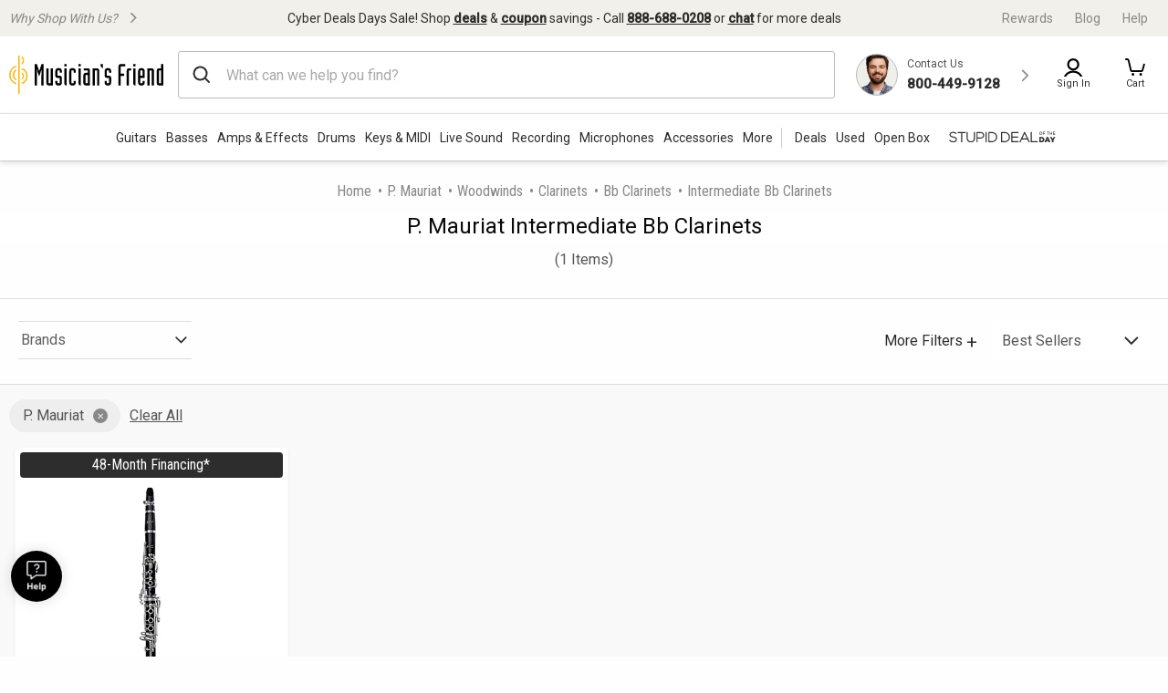

--- FILE ---
content_type: application/x-javascript;charset=utf-8
request_url: https://sb.monetate.net/img/1/p/1491/5646463.js/monetate.c.cr.js
body_size: 566
content:
monetate.c.cr({"data": "(function() {\n  function updateFinancingLinks() {\n    // Select all product card content containers on the page\n    const productCards = document.querySelectorAll('.product-card-content');\n\n    productCards.forEach(card => {\n      // Find the financing callout inside the card\n      const financingCallout = card.querySelector('.product-card-financing');\n      if (financingCallout) {\n        // Get the product's main link from the title section\n        const productLink = card.querySelector('.product-card-title a.ui-link');\n        if (productLink) {\n          // Locate the Details link in the financing callout that has the default href \"/financing\"\n          const detailsLink = financingCallout.querySelector('a.ui-link[href=\"/financing\"]');\n          if (detailsLink) {\n            // Build the new URL: productLink.href plus the financing parameter\n            let newUrl = productLink.href;\n            if (newUrl.indexOf('?') !== -1) {\n              newUrl += '&financing-details=true';\n            } else {\n              newUrl += '?financing-details=true';\n            }\n            detailsLink.href = newUrl;\n          }\n        }\n      }\n    });\n  }\n\n  function runUpdates() {\n    updateFinancingLinks();\n  }\n\n  // Run once after the page has fully loaded\n  window.addEventListener('load', runUpdates);\n\n  // Set up a MutationObserver to catch dynamically added content\n  const observer = new MutationObserver(() => {\n    runUpdates();\n  });\n  observer.observe(document.body, { childList: true, subtree: true });\n})();\n", "ref": "1491/5646463.js"});

--- FILE ---
content_type: application/x-javascript
request_url: https://assets.adobedtm.com/2f28ff4a58dd/c258a7d75a15/1081679e64aa/RC95fd5a8006ad41ed9cdcd549274436dc-source.min.js
body_size: 54
content:
// For license information, see `https://assets.adobedtm.com/2f28ff4a58dd/c258a7d75a15/1081679e64aa/RC95fd5a8006ad41ed9cdcd549274436dc-source.js`.
_satellite.__registerScript('https://assets.adobedtm.com/2f28ff4a58dd/c258a7d75a15/1081679e64aa/RC95fd5a8006ad41ed9cdcd549274436dc-source.min.js', "<script async type=\"text/javascript\" src=\"//cdn.evgnet.com/beacon/o556555555573p3a3tt3n3n3b091551189/musiciansfriend_prod/scripts/evergage.min.js\"></script>");

--- FILE ---
content_type: application/javascript
request_url: https://www.musiciansfriend.com/oakLhXZqb/lGGyK/iLfA/waENb6kSVwNJmVaG/EmQxAg/Chhhf/gMHFVg
body_size: 165053
content:
(function(){if(typeof Array.prototype.entries!=='function'){Object.defineProperty(Array.prototype,'entries',{value:function(){var index=0;const array=this;return {next:function(){if(index<array.length){return {value:[index,array[index++]],done:false};}else{return {done:true};}},[Symbol.iterator]:function(){return this;}};},writable:true,configurable:true});}}());(function(){Kr();A1j();HwK();var Pn=function(){H7=["\x61\x70\x70\x6c\x79","\x66\x72\x6f\x6d\x43\x68\x61\x72\x43\x6f\x64\x65","\x53\x74\x72\x69\x6e\x67","\x63\x68\x61\x72\x43\x6f\x64\x65\x41\x74"];};var V2=function(HC,JO){return HC*JO;};var cR=function(){if(sQ["Date"]["now"]&&typeof sQ["Date"]["now"]()==='number'){return sQ["Date"]["now"]();}else{return +new (sQ["Date"])();}};var gC=function(){return sH.apply(this,[m9,arguments]);};var Xx=function(){return sH.apply(this,[Tj,arguments]);};var CR=function(){wY=["!05X*","ZJ \tL\fZLNT<","SY\b\n\"^\x3f[","13E1HM4\"","Q\f& \'\x40(E\n6","4&[-cA<<SV","D.#","1 0^ I","C","JR>","I=.T[h\">\r|CL","\n=0\'b^3","37!W\x07B\v/\"C=","R*+:AJj\x409KJSjf:{<7s[Q\x3fP","Y\x00<","%B1Kt=(SzD9)","\x40Q</UG","(u","BFQ\b&\vW\x07R_","65^(-]K*\"aLJ \rJ\fE^","XB","c0.Y\x3f","\tec,`INin\threb6\r","F,3","Y\x409\r]RCNN++\x00#U%]","25V","V,\tNG:Q[K9","5[","\x001\x3fDaD>,^V^OI\"2*D\b&|\t!![\x07","=!1WF","7&","LQ )BPQ+QC","C\x3f\'{\vV_yR\r7","F4","U*YA","Z\b\x40xh","\x401KK%","b6\"8#KY*3h\x07FJ62IYz","-/P","PHNy\f$=!W/D","4HM<C","7:&]N","<mgaym#t.ybjl;\x00d<$i>#%T<IC:2MUI &\x07HE^NH%,;H[MWvroE}f",";5WKQ","O>\x00\rYdD\x40X%;9+F","/\rL!VYNX+","JE ","Y7Jj36B","/WQ \'1^;\\","P=WN\x40\x3f\v\tK","9\vNM>\fNZQ%","p)k(riek,\r`4+u&\v","ZW\">IZ\x40)]S","&sJ","7 7\x40","C","$ry","P_Q$&-\x40EHIN\x00=:W\t\\","ASN!,Q_\n1","\rZF>2TV","\rNC79KKW","[[NiD\x07&<\'Ac\'\"T05NW:","C9","/C,\r"," R,)FI7!HP\x40.KC","Ypo6\r\v","L)uMm","o;$\x3fS*YA RPR\x3f)HS",",rp","QQ\'","EWJ -J\nTljt\x0748+U\b","(L",",T\n","X}HT; +D","PCWx","","r+\b_765^6{E5","JQ__N","+PX\x40_;79-F\\t1,C7\rr;>P[W","C*jJ&)N[V","wUDqx+FA%>U","\tJR>","ZJ&2J[","G(Jt3\"bLW\":","<CP3","91zT,",".\\","J[Q%\'\f","z>-L","F!#"," \'\f]","\b","CB\r\')C9\tFK<a\x07NJ\x3f<Y\nC","O\x40_Y\x07","E\n!3^7","\v_","YCHHq1","+\\W;4ImQ\":\t_","E","YXW_\f -G\b","\f}\vI)gM~w8jI{wm\tx8V^9","!>IMJ\x3f\f\tL","&Y^I\\&1/B\\D\vb#R+\t]Q1/RL\x40m&\x07VN^Y_O\b08\'C#)T=S%m<{HLA(:HL\fO_\x00&10S\tUHb)X6PNV :^J/\"\r[D\rWH&t*Sbd!MK>uNJ\x40\x3f)Wj7 *]R","JJ39K[A$_\nY","8-Q\nc-5V\x3f",".FZ","-\\\x07Q\x00\')S","1:KR\x40)\rTYDOP","Jo)","ZH(","Jo\n*z!uo","k\n[[_O;3*FK,\\%j~6","~e$<\rJCBH","\b^+)B=","ZT,","[(Y\t\'(B,NnG&2Q[","D(NO7)","0",":","od3(^PF<\rJCBH","W\rEH[Y! #FX, R","Jo","_","FF ","7.[\b","\r(BJu\"\x3f;LCH","Q\x00&","HH\x07&=/W;Q55^\x3f[","B","LH;>IJr$,P","\x40J42US` )T\"SIHX!","$7C","(U2LP","L =","8\x00W\rRcOP\v7&","~","_F.-K\nUDVT+y\'DD","e"," <\'6S\x07d+ P=","\x00XCTX\n&","^\n\'5=HL&","$B\b","T\nTH","]BSS","}X\x077&#F","THSQ","]\v74R-\r","W\rCEu[+;&6Z","q","5&VC","^","=9M[F9h/]\rR_[I \t","D>\x3f","\rNYYvT; \x00[U0.T\b[K\"4TJ","ZF\x3f2S","AQW MZDN","StA","\n-]VYUO/\':!F^","b\x07","1#R","XXNX=&F","&\v&[","D2pV","MU,&","Y\f457^*Q\b7\"",",< \'\x40","E\b.S_Q&^N\x40","Y;\"\'\x40","D\v#","<hZ__\r =4W#U#+B9\tJ","S","HA&FS\x40=)\fK","w`=6FWK-MDY","EU\b"];};var hf=function(Yh,PV){return Yh!=PV;};var zA=function(Sx){if(Sx===undefined||Sx==null){return 0;}var r2=Sx["toLowerCase"]()["replace"](/[^a-z]+/gi,'');return r2["length"];};var GZ=function(){return sH.apply(this,[p9,arguments]);};var dA=function(bA){return -bA;};function Kr(){w=Object['\x63\x72\x65\x61\x74\x65'](Object['\x70\x72\x6f\x74\x6f\x74\x79\x70\x65']);if(typeof window!==''+[][[]]){sQ=window;}else if(typeof global!=='undefined'){sQ=global;}else{sQ=this;}}var Df=function(){return sH.apply(this,[Xm,arguments]);};var lY=function(){k7=["(","L)O\b-",":7K\t%Z^(<  ","=5,\n","6H","I\f,\x07K*+3\t3","1",";","%X_","\x07Q\b0M4","%_\n\x00$=/","L;c>=4","4\x07F\b\v,",".P\x3f7(\v.U^","8_$Z\b*M7w0\x07\v!EX70$&","\b=H","E)-","3<:6#","&6:4#","(dT424&\\Q$63/A$m.\\N\r4RV\x40T\x07h3\x3f%\"8t"," ","","J4","_]","I\'|\b=","(\f5_I =","Ctkn","R,$b","M\f\v 6\\-","$o%-\n","DR(0 ;4WG=r+[=WI\x3fJR+17\t)\x40^e/5>4Y","e","\x00]","S 80","\r5\x3fM$3+","EI&=;1","\b=K/=\n-SU1","5,SU,,9\r#2u;\r*=+J:",">0WO&1*\t4\x07^\x00\x07\'","*=4C-\\\r","#)7","P;C-7(","K[:T",")","A","G/190%[T7 ","f$+QT>rMI","(\f5SH1160<O;0!-B\tZ\f-","Y\t=7","6","2+5\"","X","Z\'+!\"",";<%_\n& ","=<\f","\v6","-EM,*=0=^\v!37\x07J","w\v","X~G.;\b,SIke7=\x07!^\f\fwr\\hI2",",$","&1<\\\tM.Q-\n\x3f","I1\x07R-","#\x40\r1L","\b=<",";7J08_","0Fv,7; <4Y\x00\x07\'",";2\x07B","<0FW \t5+94_","4OK ","Q","u kWG","-\v7"," \"F\r-)F\'J","9X7\rC-7(","M\f,\x07Q","[%R","\x3f\rG","=7!","\r,WO#6&\x3f<4Y\x00\x07\'","\x40&\\:U7","\r%D]-  ","=6","7/5>","\'18\x07^",";K7\tG7(\r2","N<6=","l=M3/T<6.","+P>-74E","T0;\x3f+4_T+\"7%","=!-4O\t==+&Z&M\x001","\x3f5 ","F<>3\bDT5<&&","Q.*.","8J","G","(.0",";=&4Y",";3","\vJ1\x07g+*5<&B^7!<\t%E\x07+(>5","tivKLl\nite","8\v\"3L",";8\'","\x00(!\tF>M\f\nI<6","16 3$b\f\t90J","[\'Z-C+,","\x40&P3:C*+-\t$","g\b","\"DT2*1 ","+K3m;2","MdZ\bEs[","h-8&7:>DH\v 6\\-92Et14","0\vN","4MZ","\x000G!=>\"\x3f","`.J\n,G7;\b\v!E","Y)L\f",")\x07I\',W7;","6-; H>-7\rN+P\x079/Z:=*/X",";W:=","5K3-\t]\vW7O","3!"," \"K-","f8,\x3f2-S}*+93","u6,0=F>K6-\tP0(.9.","\tA+L\r;","e,\'","4[)<\\","96<","a$\"V-(\b\f5SH1","N86=\'S","B","j0079>8OI8%\'>MF&","u7%\x3fM","60","rT#:cLb\r^]>_Mu;vg*/dj","Q3U","\t!UP\t<:","9\n%T_70\"7D\n,0","0YH15&\v","\x00-_W<","5$\vq\'Fd;7\x40hV~$r\bF\x3f2YL6<&!","Op*6:\vV8",".10G;^","b<\x00G:,z65QR+","\x3fG\f","M755%RT27","%C\x07","(N\f<P0.\x3f\"3UI,) \r\f$I","66.\x40<#K\b=","$SW1","T;}-9(4E","*=7F/K\b<G","q","=;3>9E%7C","Q<*",")],(L-3\t%X^7",";P6*","M\f%70]\'\x07\\*f<+90BT7","+;\'5","D\r\x07>!y-J,XIC =(F-,C\\h0:r.(K*r\tA#Wu\x00<C+!","\\;\x07G7,,_","7d","99","p",".[^6*55","P,\x07c-,(","F<.3m_U#6"];};var sH=function sA(Bn,Y7){var Rx=sA;while(Bn!=S9){switch(Bn){case Jm:{ZW=QZ*Ch+Af*Tf;YY=w0*IA+QZ+gf+QO;k2=IA*AO+Ch-Ef+gf;MO=Af+Tf+Ef*QO*QZ;Bn=O5;L7=Tf-AO+Ef*IA+QO;x3=QZ*IA-QO*gf+Ef;B2=QO*Ef+AO*Ch*Tf;Ix=IA*Tf+Ch-Ef+gf;}break;case E:{Bn+=lj;wR=QZ*w0+Af-Tf+QO;tW=wC+IA*Ef+Ch;LA=QO*IA+AO*gf*SW;H2=wC*QO*w0+Ch+QZ;z0=IA+Ef+Ch+w0*AO;}break;case H9:{jG=AO+QZ+Ef+QO+Af;Kn=Ch+gf+SW*w0+AO;Bn+=gv;SY=Ef*w0-Af+Tf;LW=QO+w0+Af-wC+Tf;P7=Tf+Ch+SW*QO+Af;}break;case Rm:{OO=Tf*QO*gf+QZ-wC;QY=Tf*AO*Ch-Af-w0;IY=w0*QZ*gf*wC-AO;XO=w0*IA-AO*Tf-gf;YW=gf+w0+Ch+IA*SW;Bn=fv;UW=wC*Ch+QZ*w0*QO;rZ=AO+QZ*Ef*gf+IA;}break;case w5:{return BG;}break;case hJ:{Of=IA*QO+SW*wC*Ch;K2=IA*gf-Tf+AO*Ch;Zn=AO*IA+Ch*Ef-wC;Bn=vQ;RR=SW*Ef*Ch-QO*AO;}break;case jv:{mx=IA+gf*QZ+Ch+SW;Uf=SW*Ch*AO-QO*wC;OC=Ch*Ef*wC+AO*QO;tf=QZ*w0*Tf-Ef;SR=gf*wC*IA-AO*QZ;Bn=TN;ff=wC-QZ*Af+IA*Ef;}break;case L9:{var Cf=p3;if(F3(Cf,pn.length)){do{var zD=Zf(pn,Cf);var rO=Zf(NR.Gq,PC++);g7+=sA(qU,[Q2(Qn(MY(zD),MY(rO)),Qn(zD,rO))]);Cf++;}while(F3(Cf,pn.length));}Bn=MN;}break;case xH:{Xh=Ch*w0+SW+gf;jA=QZ+gf*w0+Ef*Tf;Zh=wC+IA+Tf*Af*w0;GY=Tf*IA+SW*wC+QO;KD=Ef*IA-Tf*SW*Af;Bn=Sr;gZ=IA*SW-AO*w0+wC;gW=IA*wC*Ef-AO-QZ;}break;case CQ:{Bn+=Xm;cV=IA*Ef-QZ*AO-QO;I7=w0*Af*AO*QO;n2=wC*gf*IA+Tf*Af;Ff=wC*QZ*w0+gf*Ch;VW=QZ*Tf*w0+Ch-gf;}break;case zK:{b7=QZ+gf*IA+Af+wC;Bn+=D5;Hf=Tf-Af+QO+Ch*QZ;kC=Tf*IA-gf+QO*Ch;jO=IA-QZ+Af+Ch-w0;Y2=QZ*Tf*QO-AO*w0;H3=Ef*gf*QO-SW+IA;EG=w0-Tf+IA*gf-SW;}break;case kv:{X3=Af+wC+SW+IA*gf;xC=Ef*QZ*Tf+Ch;XA=QO*Ef+SW*AO*Ch;j2=QZ*IA-w0+AO-Ef;Mx=AO*w0*Ch+wC;hA=Ch*gf*Ef+w0-wC;UV=w0+AO*SW*QZ*Tf;Bn-=pJ;fO=IA*Ef+SW*gf-Af;}break;case cQ:{Bn+=mk;C2=QZ*Ch+AO*SW;IV=SW+wC+IA*QO+w0;zC=Ch-Tf+gf*IA*wC;qV=Ch*gf+IA+QZ-AO;R7=wC*w0*Af*Ch+IA;hW=gf*QO*QZ-wC;w7=gf+SW*AO*QZ*QO;FZ=IA*QZ+Af-Ef*SW;}break;case fj:{AR=QZ*Af*wC*Ch+IA;m2=w0+IA*Tf+Ef-AO;Bn-=rg;Fx=IA*wC*Af+Tf+gf;hC=AO+SW*Ef*QZ+QO;}break;case zm:{Bn-=nU;for(var vA=p3;F3(vA,Z0[DG()[OZ(p3)](sG,fY)]);vA=Nx(vA,wC)){(function(){var UG=Z0[vA];rh.push(ID);var E7=F3(vA,HO);var mO=E7?HR()[Ih(wC)](wf,PH,En([])):HR()[Ih(p3)].apply(null,[SE,cn,Lh]);var zO=E7?sQ[JG()[l7(p3)].call(null,LA,H2,bY)]:sQ[AV(typeof vG()[qG(wC)],'undefined')?vG()[qG(p3)](wR,tW):vG()[qG(Af)](qC,Jh)];var v7=Nx(mO,UG);w[v7]=function(){var TW=zO(RY(UG));w[v7]=function(){return TW;};return TW;};rh.pop();}());}}break;case C:{rf=AO-SW+Af*QZ;Cn=gf*QZ+w0;C0=wC-AO+QZ*Ef;Bn+=Fq;kA=Af+AO*QZ+Ch-Tf;OY=Af-Tf+QZ*gf+Ef;SO=wC*AO+Af*SW;MV=QO+SW;}break;case Er:{Bn=cH;dC=w0*Ch+Ef+Af*IA;Eh=QZ+Ch+QO*IA+Ef;qO=SW*QO*QZ-Tf-Ch;vO=Tf+SW-Ch+IA*Ef;Q7=AO*Af+IA*Tf-QO;V7=Af+AO+SW*IA-gf;Yx=w0*IA-Ef*Tf+SW;}break;case s5:{ZC=w0*Ch+AO-SW*wC;YD=w0*SW*QZ*wC-Af;vD=gf*Ch*wC-Tf-AO;tY=Af+IA*w0-AO-wC;Hh=QZ*w0*Af-gf+Ef;Bn=Av;EZ=Tf*QZ*w0+Ch;}break;case N:{Bn=qk;rR=AO*Tf-Ef+SW+IA;px=QO*Ch+wC-QZ+Af;hD=SW*IA-Tf+Af-Ef;Gf=Af+wC+IA*w0-QO;vY=IA*AO-Tf-QO*Ef;}break;case GQ:{Bn=VU;Ax=Ef-w0+Ch*AO*QO;Rf=Tf*IA-Ef-Ch-wC;PW=gf*IA+Af+w0+QO;bW=IA*QZ-Tf-w0-Ch;}break;case V9:{Qh=QO*IA-QZ-Ch-Ef;TY=wC+IA*QO-QZ-Tf;N3=gf-AO+Af+Tf*Ch;HA=QO*IA+gf*w0;Ln=IA*Af+Ch-Tf;Uh=Tf*IA-AO-Ef*SW;Bn=hJ;HD=Tf*Ch-QO+w0*gf;}break;case vQ:{fT=Af+Tf*Ef*QO*AO;jt=wC+w0*SW*QO;Yb=IA*AO+SW+Ef*w0;gz=gf+SW+QO*AO*QZ;Hp=w0*Ch-Af+QZ+gf;Bn+=F9;VL=IA+gf*SW+w0*Tf;qp=QO*IA-Ef-Tf*Af;}break;case hq:{nI=Ef*SW*Ch+wC-gf;Qw=Ch+IA*Tf-gf;Bn=Jm;UP=Ef*Af+w0*IA-gf;Pd=QO+IA*Af-AO*Ef;U8=IA*QO+gf*w0-Af;}break;case Yv:{Pz=Tf*IA+QZ*AO+wC;bD=gf*Tf+Af*QZ*Ch;UM=IA*Tf-wC-Ch-SW;gM=gf*IA+Tf+QZ;Bn+=Gk;vz=QZ*Ch-Af-wC+IA;nd=wC*IA*QO+Af+AO;}break;case Cq:{Eb=w0*AO+Tf*SW;Bn-=MK;gb=Ch+Af*Ef*wC-gf;bY=QZ*Ef-AO-gf+Af;QM=w0+Tf+Ch-QO-wC;Gd=SW*Tf+QO+QZ+gf;}break;case Z9:{QO=gf+Ef-Tf+SW*wC;EM=wC*gf*w0-SW*QO;p3=+[];IA=SW+Ch*wC+Tf*w0;fL=QZ+Ef+gf+IA*w0;dc=AO*gf+Tf*QZ-w0;Bn-=P9;Rt=SW*Ch*wC+Af;Sd=QZ+w0*IA+Tf+Ch;}break;case UU:{Vs=Tf*IA-gf-Ch-QZ;NS=IA-gf+Ch*QO-SW;fb=Ch*Af*SW+QZ;Bn=vE;VB=AO*IA-w0+QO*Tf;wT=IA*QO-Ef*w0;cT=Af+QZ*Tf*w0+Ef;G6=Ch*QO+QZ*gf+IA;qd=wC+QZ*Tf+IA*gf;}break;case jj:{for(var QT=p3;F3(QT,fp[DG()[OZ(p3)](sG,gW)]);QT=Nx(QT,wC)){jz[JG()[l7(wC)].call(null,qv,kA,Q6)](Lc(cp(fp[QT])));}var dF;return rh.pop(),dF=jz,dF;}break;case sE:{DP=w0*SW*Af*QZ+Ef;Gz=gf*IA-QZ-Ef-SW;VS=gf*IA-Tf-SW+QZ;VI=Af-w0+SW+QZ*IA;Iz=wC*Ch*QZ*AO-gf;ZI=Af*QZ*SW*Tf;DM=wC-SW+Ch*Tf*Af;Bn=kE;bz=gf*QZ*SW+IA;}break;case T9:{while(Ts(WP,p3)){if(AV(TS[P8[Af]],sQ[P8[wC]])&&US(TS,rc[P8[p3]])){if(Ut(rc,FL)){Xz+=sA(qU,[tt]);}return Xz;}if(cM(TS[P8[Af]],sQ[P8[wC]])){var Cc=YS[rc[TS[p3]][p3]];var zT=sA(Uq,[Nx(tt,rh[WT(rh.length,wC)]),Cc,TS[wC],WP,HM,nt]);Xz+=zT;TS=TS[p3];WP-=Tt(fk,[zT]);}else if(cM(rc[TS][P8[Af]],sQ[P8[wC]])){var Cc=YS[rc[TS][p3]];var zT=sA(Uq,[Nx(tt,rh[WT(rh.length,wC)]),Cc,p3,WP,HM,J8]);Xz+=zT;WP-=Tt(fk,[zT]);}else{Xz+=sA(qU,[tt]);tt+=rc[TS];--WP;};++TS;}Bn=YK;}break;case rU:{Bn=Eg;St=Ch*Ef*Af+w0*AO;SD=SW*Ef+w0+IA*QO;OI=w0*wC-Ef+IA*Af;qP=AO+IA*w0+QZ-wC;}break;case V:{SB=Ef+SW*Ch*Af;l6=AO*Ef*w0*wC*SW;Bn=P1;pz=Ch*QO+gf*IA-w0;sD=IA*AO+w0*SW-Ch;Zp=Ch*Ef-AO+IA*gf;Az=SW+Af*AO+w0*IA;}break;case YK:{return Xz;}break;case zN:{Bn-=TU;gS=Tf*Ch*wC*AO;KS=w0*IA-gf+QO*AO;HF=w0+gf*IA+Ch*Tf;Nd=QZ+IA*gf-Tf;xd=QZ*Ch*Af+AO+IA;b8=IA*Tf-Ch*QZ-gf;QB=w0*IA+gf*wC+QO;ZT=Af+IA*QO+gf+Ch;}break;case Ev:{Dd=QZ*IA-Ef*Af*AO;Bn=jm;SM=IA*w0-Ch+QZ;BD=QZ+SW+w0+gf+IA;tT=gf+QZ*Af+Ef+IA;JP=IA+QO*AO+Tf+wC;dw=Ch*QO*wC-Ef*Af;}break;case rH:{sI=Ch*w0+Af+IA*Ef;xF=w0*gf*Tf*wC;gs=gf-Tf-QO+IA+QZ;kw=IA*QO-Ch*SW+Ef;Bn=Dr;}break;case zJ:{Fs=SW*wC*QO*w0+AO;vM=gf+Tf+w0*QZ;Bn-=JQ;qT=Ef*Af*AO*QO*SW;Hc=w0*QZ*AO*Af+Ch;B8=SW*AO+Ch+QZ*gf;}break;case nq:{while(Ts(Zw,p3)){if(AV(MT[RT[Af]],sQ[RT[wC]])&&US(MT,Hw[RT[p3]])){if(Ut(Hw,Qz)){BG+=sA(qU,[zF]);}return BG;}if(cM(MT[RT[Af]],sQ[RT[wC]])){var Wd=Ab[Hw[MT[p3]][p3]];var tS=sA.apply(null,[zQ,[Wd,MT[wC],wR,Zw,F6,Nx(zF,rh[WT(rh.length,wC)])]]);BG+=tS;MT=MT[p3];Zw-=Tt(LH,[tS]);}else if(cM(Hw[MT][RT[Af]],sQ[RT[wC]])){var Wd=Ab[Hw[MT][p3]];var tS=sA(zQ,[Wd,p3,wD,Zw,gf,Nx(zF,rh[WT(rh.length,wC)])]);BG+=tS;Zw-=Tt(LH,[tS]);}else{BG+=sA(qU,[zF]);zF+=Hw[MT];--Zw;};++MT;}Bn=w5;}break;case Mv:{zS=QZ*IA-Ch*AO;Gb=Ch+Af*IA*SW-Tf;jp=gf+Af*Ch*wC*SW;MP=QO*Af*Ch+gf-SW;Bn-=D;}break;case H:{wM=IA-AO+Af*Tf*QZ;D6=Ch*QZ-IA+QO-w0;Bn=rU;WS=SW*IA-Ch-Ef;gT=SW+QZ*QO*Tf;}break;case Y9:{Ld=w0+SW+gf+IA*QO;EB=QO*IA+Tf+gf+QZ;IB=AO+QZ+Ch*SW*Tf;Bn-=wv;bs=Tf*IA-gf-Af*Ef;zP=w0+Ef+gf*QZ*Tf;QS=IA*wC*AO+Af-Ef;Mw=IA*w0+SW-Tf;}break;case F1:{D8=wC+IA*QO-Af+Ch;RS=gf*QO*QZ+Af;Bn-=SU;vB=Ef+QO-Ch+Tf*IA;Tc=gf*Ch-Ef+Af-w0;fd=AO+Ch-Tf+gf*IA;j8=gf-w0+QO*IA;}break;case pg:{Bn-=km;while(F3(Xw,lB[sT[p3]])){DL()[lB[Xw]]=En(WT(Xw,QO))?function(){Sz=[];sA.call(this,dq,[lB]);return '';}:function(){var Wp=lB[Xw];var C8=DL()[Wp];return function(Mz,vS,O8,dS,lL,xB){if(cM(arguments.length,p3)){return C8;}var rs=sA(Xj,[Mz,vS,gb,wD,sB,xB]);DL()[Wp]=function(){return rs;};return rs;};}();++Xw;}}break;case Uk:{Xd=SW+w0*QZ*Ef-Af;Bn+=Z;hP=QZ*gf*w0+Ef+IA;N6=gf*SW+w0*IA+wC;tp=SW-Af+IA*Ef-Ch;UB=SW+QZ+IA*Tf-Ef;qL=QO*Tf*QZ-AO;}break;case EU:{Pt=QO+IA*AO-Ef*w0;Pw=gf*QO*QZ;lI=Ef*wC+AO+QO*IA;bw=QO+SW+Ch+IA*Ef;Bn+=S1;}break;case G1:{rd=Af*QO*Ef+Tf*gf;Bn=YE;Qb=IA-SW*wC-gf+Ch;Kz=SW+Ch-Tf-Ef+IA;bF=Ef+Ch-gf*Af+IA;jF=SW*wC+IA+QO*AO;}break;case LE:{Dc=SW+QO*Ef+IA;Bn=E;fY=SW+QO*wC*Ef*QZ;ID=gf*w0*Tf+QZ-wC;wf=IA*QO+Ef+QZ+wC;PH=Ef*AO*wC+gf+IA;qC=wC+w0*IA+gf-Ch;Jh=Tf+gf*SW*QZ+w0;}break;case z5:{Jz=Ch+Af+Tf*SW*Ef;Bn+=JJ;cI=QZ*IA+wC-Ef*Af;j6=QO*Af+SW+Ch*w0;rP=QZ*gf*w0-wC-Tf;LF=IA*QZ-Af-Ef*Ch;CS=Ch*QO+IA+w0-wC;}break;case Zv:{Dp=AO*gf+IA+Ch;r8=w0-QZ+gf+Ef*IA;hb=IA+Ch*Ef*SW+wC;ww=QO*gf*AO+SW+Ef;KT=Ch+Tf*IA+AO+w0;mI=SW+gf*Ch-QO+w0;xS=Af+Ef*QO*SW-Tf;SI=QZ+IA+gf*QO-wC;Bn=P;}break;case X9:{YF=Ch*Af*wC+gf-Ef;kL=Tf*w0*wC+SW+Ef;Jw=wC+Ch+QZ*Ef-Af;gL=gf*w0*wC+QZ;Bn+=HU;Vd=Tf+AO*wC+IA+Af;}break;case rj:{ct=AO*SW+Ch*QZ+w0;Vz=Tf*IA-gf+w0*QO;m6=wC*IA*QO+Ef*w0;Pc=QZ+gf*QO*Af-SW;NI=Ef*w0*QZ;Bn=zJ;Lw=Ch*gf*AO+Tf*QO;}break;case V1:{PS=w0+QO*IA-Af-gf;nb=IA*Tf-SW+QZ+w0;It=wC+Af+QO*IA+w0;Nb=Ef-Ch*wC+IA*QZ;kT=AO-Af+Ef*IA+gf;g8=Ch*AO*SW;b6=IA*Tf+Ch+QO+Ef;Bn+=Vv;}break;case sK:{Gw=Ch-wC-QO+Tf*QZ;VP=QO*Ef*QZ*wC-IA;X6=Ch*QZ+QO+IA*Ef;sP=IA*AO-gf+Ch+QZ;Kw=QZ+Ch+Ef*IA+QO;Bn=zK;p8=Ef+w0+IA*gf+wC;}break;case xr:{Bn-=p5;E6=IA*Af-AO+QO*Ch;lT=IA*gf-Ef-AO*w0;TB=AO*QO*Ef*gf;fI=wC*QZ*gf*w0+Tf;rM=Af*gf+QO*Ch;}break;case MK:{Bn-=DU;Ez=QZ+IA*QO+w0-Af;Kp=Tf*w0-IA+QZ*Ch;NB=QZ*w0*Ef+SW+Af;GI=Ch*w0+QZ*Tf+QO;}break;case Rr:{Ef=SW+AO*wC-Af;gf=Ef+SW-AO;Tf=gf+wC;w0=gf+SW-AO*wC+Af;Bn-=Nq;QZ=Ef+w0-Tf+AO;Ch=Af+AO*Tf+QZ;PP=gf+Tf*Ch*SW-wC;}break;case Nv:{Od=AO*Ch*Af*SW*wC;XF=Af*IA-wC+QO+Ch;CL=w0*SW*QO*Af;W8=SW*Ef*Af*gf-w0;Bn+=zJ;fw=IA*AO-Tf*QZ;NT=wC+w0*Tf+SW*Ch;Yw=QO+Tf*QZ*Ef+IA;}break;case Q5:{Bn+=Yr;CT=IA*QO+QZ*Ef+Tf;x8=AO*w0*Ef+SW+QO;Is=IA*Ef-QO+Tf-QZ;BF=IA*Tf+Ch-Ef*gf;}break;case d1:{Bn=wj;w6=Ch*AO+IA*QO-Ef;H8=Tf*Af*Ch-w0+SW;gp=Ch+Tf*IA+SW*Af;Tz=QZ*Af*Ch-gf;}break;case fv:{cP=Af*Tf*Ch+QZ+wC;Qt=QZ*Tf*wC*SW-QO;Fw=AO*Tf*Ch+SW+QZ;Md=QO*Tf*w0+IA-SW;xb=IA*wC*QO+w0*Tf;nS=Ef*IA-QO+Tf+wC;Hs=QZ*IA+AO-Tf*Ch;hF=QO*Ch+gf-Tf*Ef;Bn=Or;}break;case A1:{d6=IA+QO*QZ*AO+gf;qI=QO*IA+QZ*SW+AO;xw=QO+w0*IA+SW*AO;OP=Ef*AO+Af*Tf*Ch;ZS=Tf-gf*wC+Ef*IA;Bn+=xk;lz=QZ*AO*Ch-Ef*Tf;}break;case bU:{Gs=wC-QO+IA*Tf-Af;Dw=Af*Ch-AO+IA+w0;Uz=Tf*gf+Ch*SW-wC;d8=AO+Ef*Ch*wC+QO;wt=Af-Ef+gf*QZ*AO;UT=w0+IA*Tf-Af*gf;hS=w0+gf*Ef+Ch*QZ;Bn=Oj;}break;case vg:{xs=w0+wC-gf+IA*Tf;KI=IA+SW*gf*Ch-wC;cF=IA*w0-QO-Af*Tf;BS=QO+IA*QZ-Ch;Bn+=JK;TF=SW*w0*Tf-wC-Ef;kb=SW*Ch*Ef+w0*AO;}break;case pQ:{while(Ts(JS,p3)){if(AV(zz[sT[Af]],sQ[sT[wC]])&&US(zz,cz[sT[p3]])){if(Ut(cz,Sz)){SP+=sA(qU,[S6]);}return SP;}if(cM(zz[sT[Af]],sQ[sT[wC]])){var zp=Ec[cz[zz[p3]][p3]];var wI=sA.call(null,Xj,[Nx(S6,rh[WT(rh.length,wC)]),JS,zp,Eb,En(En({})),zz[wC]]);SP+=wI;zz=zz[p3];JS-=Tt(B5,[wI]);}else if(cM(cz[zz][sT[Af]],sQ[sT[wC]])){var zp=Ec[cz[zz][p3]];var wI=sA(Xj,[Nx(S6,rh[WT(rh.length,wC)]),JS,zp,kA,En(En(wC)),p3]);SP+=wI;JS-=Tt(B5,[wI]);}else{SP+=sA(qU,[S6]);S6+=cz[zz];--JS;};++zz;}Bn=rK;}break;case Jq:{pI=AO*gf+IA+w0-QZ;PT=gf*Ch+wC-AO+w0;O6=AO*Ch*QZ-w0*Ef;Bn=G1;bI=Tf*w0*QZ-QO*Ef;x6=QZ*IA-SW*Ch-AO;pT=gf*SW*Ch+QZ*w0;Fc=QO*IA-AO*Ef+wC;js=Ch-Tf+IA+Af-w0;}break;case Oj:{Bn=Nm;jI=AO-Tf+Ch*QO-wC;wS=IA*gf*wC-Tf;MI=AO*QO+Af+IA*Tf;Ds=Tf+AO*IA+w0;IT=wC+QO*Tf*Af*SW;ss=IA*QZ-Ch*AO+gf;QI=wC+AO+Af*Ch*QZ;}break;case kE:{TP=SW*IA+Ef;Fz=Ch*SW+Tf*QZ;LS=Ch+Ef*w0*QZ+Tf;Bn=s9;gw=gf-AO+Af*Ch*SW;JT=wC*QO*Ch+IA*Tf;OT=Ef*IA-SW+QZ-AO;}break;case Nq:{Bn-=OU;rh.pop();}break;case E5:{MS=Tf*QO+Ch*QZ;mT=Af+QO*IA-wC+Ef;Qp=wC*w0*Af+gf*IA;At=SW+Af-QO+QZ*Ch;B6=gf*Ch+QZ+Tf+IA;Bn=Rm;ST=QO*IA+gf*w0+Ef;Lz=Ch*Tf+w0+Af*SW;}break;case Gv:{jP=wC*IA*w0-Tf*AO;Lp=QO*IA-w0;Ks=Ef*Ch+gf+Tf+IA;rb=QZ+gf*Ef*Tf*AO;Bn=UU;}break;case mK:{Dt=IA*QO+Ch+Tf-w0;Bn-=hJ;Ic=gf+SW*Tf*Ch-IA;ht=Tf*Ef+SW+IA*gf;NP=Ch*AO*w0+IA+SW;}break;case C1:{Bn=qN;dL=wC-Ch-QO+IA*w0;Fp=gf-Ch+SW*IA+AO;FB=Ch*w0-Af*gf;Ht=Tf*QO*QZ+w0+AO;A8=QZ*QO*Ef-w0;}break;case k5:{xc=IA*QO-gf-Tf-Ef;k8=AO+w0*SW+IA*Af;Bn=MU;dp=Tf*IA-wC-Ef-QO;DI=gf*IA-Ch-QO-SW;}break;case YE:{Qd=QZ*IA+Af-QO*Tf;Bn=SH;LT=IA*Ef+QO*gf*wC;Gt=Ef*IA-QO*Af;Rc=QZ-Af+Ch*QO+AO;vt=SW*wC*IA-AO-QO;YL=AO*Ef+w0*gf*Tf;}break;case CU:{KB=QO+gf-Af+w0*Ef;HM=Af*AO*Tf-wC+gf;Bn=YH;wD=QZ-AO+Ch-Tf+wC;zM=QZ+QO+AO+gf*SW;Bs=Af*SW+Ef+AO+QO;}break;case Dm:{Bn+=A;hd=Tf+AO*SW*QO*gf;l8=Af-wC+QZ*AO*QO;Ob=gf*Tf*w0-AO-Af;Ed=gf*IA+Ef*QZ+QO;As=Af-wC+gf*w0*QZ;}break;case Q1:{Bz=Ch*Ef+IA-SW;C6=w0*SW*Tf-AO*QZ;gB=AO*wC+IA+QO*Ch;Ap=gf*AO-wC+SW*IA;Gc=AO*Ch*Af+wC+w0;fP=w0-Tf+IA*gf-QO;ds=Ch+Tf+SW*IA;Bn-=x1;}break;case Or:{cL=gf+w0*Ch+Ef+SW;HT=Ch*QZ*AO-Tf-gf;Bn-=cg;zs=Ef*AO*Ch-Tf+w0;sM=gf*Tf*wC*w0-QZ;lp=Ch*Tf-wC-w0;Wb=Af*IA-w0+QZ-wC;}break;case H1:{Ud=Af*IA-Tf+QO-Ch;fz=SW+Ef*Ch+w0-QO;mb=IA-wC+QO*w0;qS=QZ+QO+Ch+IA*Tf;Bn+=YE;}break;case P:{cD=IA*QO-w0*AO*Tf;Bn=ZH;Ot=QO*QZ*Tf+AO*wC;Sc=wC*IA*Ef-gf*SW;g6=gf*Ef*Af+Ch*AO;pw=wC*Tf+IA*QO-Ch;gF=AO+Af*Ch+IA-w0;}break;case cr:{Nt=w0*QO*gf-Ef+QZ;lc=AO+SW*gf*Ch-Af;XT=Ch+gf*QO*w0+Af;Bn=M5;R8=w0*AO+QO*IA-gf;sz=QO*IA-QZ-w0-Af;v6=IA*w0-Ch+QZ-Af;}break;case Z:{HI=SW+gf*Ef*QO*AO;Bn=Q1;mz=AO+QO*IA;ES=Ch*SW*Tf-AO+w0;md=w0-SW+QZ+IA*QO;fs=w0*IA+gf+QO-AO;Gp=wC-Tf+IA*QO-w0;}break;case Qk:{Bn=D;if(US(kP,p3)){do{var Jt=XB(WT(Nx(kP,q6),rh[WT(rh.length,wC)]),gc.length);var Rb=Zf(TM,kP);var Jp=Zf(gc,Jt);wL+=sA(qU,[Q2(Qn(MY(Rb),MY(Jp)),Qn(Rb,Jp))]);kP--;}while(US(kP,p3));}}break;case rK:{Bn=S9;return SP;}break;case hE:{Rp=QO*gf-SW+Ef*IA;vb=SW*IA+wC+QZ+Tf;Js=QZ*Ef*w0-Ch-wC;H6=Ch+Af+QO*IA;Jd=gf+Ch*Af*AO*SW;Bn-=Xj;Bd=Ch-gf+QZ+Tf*IA;}break;case rr:{TL=AO*Ef*gf*QO+IA;E8=AO*IA+QO*gf+Af;Bn=DQ;Ws=QZ*Af*Ch-SW-Tf;Ub=Ef*Tf*QZ-Ch-QO;PB=Ef*Ch*SW+QZ-Af;G8=AO*Tf+SW*wC*IA;Nz=QZ*w0*QO+Tf-gf;}break;case tK:{Pp=IA*Ef+w0*gf-QO;V6=Tf*gf+IA*SW+Ef;Wc=Af+SW+Tf+w0*IA;EL=IA*w0+SW*QO-Ef;BB=QO*IA-SW*gf;sF=QZ*Ch-IA-gf-Ef;Qs=AO*IA-Tf-Ch-w0;Bn=zH;LB=SW*IA+Ef+QZ*Tf;}break;case Sr:{vw=QO*gf+SW+w0*IA;lS=Ch*AO-Tf+w0-gf;nw=Ch*gf*Ef-AO*wC;h8=Tf+w0*Ef*SW+AO;Bn+=mH;NF=Ef+QZ*w0-wC-QO;jT=QO*w0+Tf*QZ*wC;gI=QZ*Ef+w0*IA+AO;}break;case Cr:{Mc=QZ*SW*gf+w0-Tf;Ms=Tf*IA+wC-w0*Ef;Jb=QZ+Tf*QO*AO*Ef;Bn=JQ;qw=Af-Ef*Tf+QO*IA;}break;case l9:{for(var pL=p3;F3(pL,Ps.length);++pL){DG()[Ps[pL]]=En(WT(pL,AO))?function(){return Tt.apply(this,[AJ,arguments]);}:function(){var kS=Ps[pL];return function(bc,Cd){var tL=NR(bc,Cd);DG()[kS]=function(){return tL;};return tL;};}();}Bn=S9;}break;case M5:{rp=QO*IA+Tf-w0-SW;qb=QZ*w0*QO-Tf*Ef;Bn+=Vm;P6=Tf*SW*Ch-IA-gf;bL=QO*Ef*Af+Ch*QZ;rB=w0*Ch+gf-Tf*AO;UL=wC+Tf*SW*QO;}break;case Rg:{Bn=Jq;ws=IA*SW-AO*Ef;hw=Ch+gf+Ef+IA*w0;Iw=AO+SW+QZ*Af*Ch;GS=Ch+QO+IA;}break;case tv:{IF=Ch*SW+w0+IA*QO;Y8=AO*Ch*w0-Tf;K6=Af+AO*wC*QZ*Ch;Yp=QZ+Af*Ch*QO;Bn=AE;vL=SW+AO-Ch+IA*gf;Xs=AO-QZ-SW+QO*IA;}break;case n5:{GL=IA*gf-Ef-QO-Ch;Bc=IA*gf-Ch*Ef-w0;dd=Af-AO+QO+SW*IA;Kb=IA*gf-QO*Af*AO;Vw=IA*Tf+QO+Af;Bn-=Pm;}break;case qm:{Mp=IA*Tf+gf*QZ-wC;Bn=dQ;Ww=w0*gf*QO-Tf+AO;cS=Ch+Tf*IA+QZ;Zd=gf+QO*Ef*w0-QZ;YB=Ch+QO*gf*Ef;S8=QO*IA-QZ*wC;PL=IA*QO+gf+SW-AO;XS=QZ+SW+w0*IA+Ef;}break;case sg:{xI=gf*SW*AO-Af-w0;Rz=gf*wC+Tf*QO;n8=Tf*IA-QO-w0+Ef;OB=Ch*AO*QO+w0*Ef;HS=Ch*w0+IA+wC+SW;RP=SW+AO+Ch*QO*Af;IL=Ef*Af*QO*Tf-SW;Bn-=Dq;}break;case tU:{Bn-=H5;qz=SW-w0*AO+gf*IA;FP=QZ*Ch*Af-Tf-w0;ML=Ef*SW*Ch;TD=Ch*Ef+Af+IA*Tf;CM=Ch+QO*Ef+IA+wC;}break;case Gr:{var Z0=Y7[mU];var HO=Y7[xE];rh.push(Dc);Bn+=Nm;var RY=sA(n1,[]);}break;case dg:{while(F3(mF,Os[RT[p3]])){pM()[Os[mF]]=En(WT(mF,wC))?function(){Qz=[];sA.call(this,Xm,[Os]);return '';}:function(){var jS=Os[mF];var Wt=pM()[jS];return function(fM,V8,t8,fS,vP,YI){if(cM(arguments.length,p3)){return Wt;}var Lt=sA.call(null,zQ,[Ch,V8,QZ,fS,c6,YI]);pM()[jS]=function(){return Lt;};return Lt;};}();++mF;}Bn-=p5;}break;case pJ:{SF=Ef*w0*QZ-IA+AO;ft=Ef*gf*Tf-QO-AO;mp=w0-Ch-Af+IA*Ef;Bn=Hj;Yt=IA*AO+w0*Af+Ef;Ys=IA*w0+Ch-gf-SW;}break;case jK:{Bn=Ek;BI=Af-IA+Ch*AO*Ef;BM=IA*SW-Tf-Af-w0;fB=Ch+IA*QO-w0+QZ;Np=IA-gf-Af+AO*Ch;}break;case x9:{YM=gf-Ef+IA+QZ*Ch;Xp=gf*IA-Tf-AO*Ef;GM=Tf*QO+QZ+Ef*IA;hs=w0+IA*Af+QO-wC;bM=SW*QO*wC*Tf+QZ;Bn=H;rL=Tf+QZ+IA*Ef+gf;}break;case Zq:{Bn-=Gk;if(F3(rt,m8[P8[p3]])){do{A6()[m8[rt]]=En(WT(rt,gf))?function(){FL=[];sA.call(this,WN,[m8]);return '';}:function(){var kF=m8[rt];var OL=A6()[kF];return function(AL,BP,Et,L6,Hz,JI){if(cM(arguments.length,p3)){return OL;}var Ft=sA(Uq,[AL,Ep,Et,L6,En(wC),jA]);A6()[kF]=function(){return Ft;};return Ft;};}();++rt;}while(F3(rt,m8[P8[p3]]));}}break;case p5:{pp=wC+Ch+IA*Af+w0;QF=Tf+QZ+Af*SW*Ch;Ns=Af*QO*Ch-QZ;CF=SW+QO+AO*IA+w0;Bn=E5;Hb=QO*QZ*Tf-IA-Ef;}break;case P1:{SS=QZ+Af+Ch*SW*gf;Bn+=U5;Z8=Tf-QZ*w0+IA*gf;LI=gf*Tf+Ch*AO*SW;I8=IA*Tf-Af+gf*AO;HL=Ef*Ch*wC*SW+gf;dT=Af*QZ+Ef*IA+Ch;}break;case DQ:{GB=gf*QZ*Tf+w0-IA;Bn+=F9;v8=Ch*w0*Af-SW-QZ;OM=gf*IA-Ef+QZ*QO;Zz=IA*Tf-Ch+Ef+gf;}break;case xk:{XD=Ch*QZ-AO*w0-Ef;nB=gf*IA-Ch+wC-Tf;Sw=Af*QO+SW*Ef*Ch;Kd=Ch-QO+wC+w0*IA;Bn=nm;kp=Tf*Ch+SW+IA+AO;Bw=Ef+QZ*wC*Tf*w0;}break;case LH:{Bn=vv;F8=Tf*Ch*AO+gf*Af;mt=Tf+IA+Af-Ef;X8=w0*Ch-gf+wC+Af;K8=w0*Af*QO*SW-Ef;VT=IA*AO-Tf+SW-QZ;tM=Af*Tf+Ch+QZ*AO;}break;case Y1:{Yz=w0+IA*Ef+QZ*SW;Dz=AO+QO*Ch-gf+wC;mS=gf+Tf+AO*Ef*QZ;xz=Tf+QO-SW+w0*gf;M6=QZ*gf+Ch+wC-AO;hp=QZ*QO+Ch+Tf*Ef;Bn=M1;}break;case Uv:{Lh=wC*gf-Af+Ch+Ef;hB=QZ*AO+SW*gf;L8=Ef-AO+gf+QZ+Ch;mB=gf-AO+SW*QZ+Ch;vc=AO-wC+Af*Ch;Bn=mj;}break;case ON:{if(cM(typeof rc,P8[AO])){rc=FL;}var Xz=Nx([],[]);Bn=T9;tt=WT(sp,rh[WT(rh.length,wC)]);}break;case NQ:{for(var nP=p3;F3(nP,Ip[cM(typeof DG()[OZ(Ef)],Nx([],[][[]]))?DG()[OZ(AO)].call(null,Ss,lP):DG()[OZ(p3)](sG,jp)]);nP=Nx(nP,wC)){var CB=Ip[DG()[OZ(w0)](PD,N8)](nP);var jd=ls[CB];MD+=jd;}var RL;return rh.pop(),RL=MD,RL;}break;case O5:{RF=AO*Ch*gf-SW+IA;tF=wC+Tf*Ch*Af-IA;lM=gf*IA-QZ+Tf;Tp=AO+QZ+Ch+gf*IA;Bn=pJ;Yd=QO*Af*Ch-gf-IA;}break;case Ug:{TT=wC*w0*gf-QZ+Af;Zc=w0*IA-Ef-SW*gf;NM=Ch*Ef+QZ*QO*w0;Bn=MQ;lD=wC+QZ*AO*SW+Ch;AS=gf*Af*AO+Ef-w0;T6=QO+gf+wC-Af;}break;case Xq:{Bn-=Ym;for(var nM=WT(jb.length,wC);US(nM,p3);nM--){var f8=XB(WT(Nx(nM,Vp),rh[WT(rh.length,wC)]),qs.length);var FS=Zf(jb,nM);var BL=Zf(qs,f8);pP+=sA(qU,[Q2(MY(Q2(FS,BL)),Qn(FS,BL))]);}}break;case TN:{Cp=Ef*IA-w0-gf;nL=SW+QZ*Tf*QO+Ef;Wz=Tf+Ch*w0-Ef*QO;PF=IA+AO+Tf*Af*Ch;sw=AO*w0*wC+QO*IA;IP=gf*Tf*Ef*AO+wC;Bn+=rk;}break;case dQ:{UI=AO*Ch+Ef*QO*Tf;vs=IA*SW+Tf+Ch-QZ;wP=w0*Tf*gf*Af+wC;k6=QZ*AO+w0*IA+wC;qt=Af*Ch+Ef+w0*IA;Bn=Y9;RM=QO*Ch+wC+AO*Af;mw=Ef-QZ+IA*SW+AO;gt=gf*QZ+Ef+IA*Tf;}break;case Ok:{ZP=wC-Tf+Ef*QO*QZ;Bn=A5;RI=IA*gf-SW-Tf-Af;JB=w0*IA+Ef+Ch*wC;kt=IA*gf+QZ-QO+AO;}break;case Dr:{Bn=AN;dB=AO+IA*gf+Tf+Ch;Sp=IA*w0-QZ-gf-Ch;WM=AO*IA-SW*QZ;hL=Ef+gf*w0+Ch*wC;q8=IA*gf+w0;XM=QO-AO-QZ+IA*Tf;ZM=w0+IA*Ef;bd=AO+IA*Ef*wC-Ch;}break;case nm:{OS=Af*IA+Ch-QZ;AP=AO+QZ+gf+Ch*QO;Td=AO+Tf*IA*wC+Ch;mP=Af+wC+IA*SW+AO;Ow=Af*QO*gf*Ef-w0;MB=IA*QO*wC-Tf-QZ;Bn=mK;Id=Ch+QO*IA+w0+SW;zw=QZ*IA+AO-wC-QO;}break;case tQ:{W6=QO*IA+wC-SW*Ch;jB=Af*gf*Ch+QZ*Ef;Bn=p5;dz=Tf-Af+QZ+Ef*IA;vp=QO*Af*Ch+Ef-SW;}break;case wE:{Bn=xH;JM=QO*IA+w0;Cs=IA*Ef-Ch-SW+w0;Tw=Ch*AO*wC-QZ-QO;st=AO*IA-SW-wC+w0;I6=w0+IA+AO+Ch;gP=QZ+IA+Af+QO*Ef;}break;case Zr:{Jc=QZ+QO*AO+Ch*SW;Bn=LH;sS=IA+QZ*gf+wC-AO;p6=Ef*gf*wC*Ch+QZ;sB=Ef*Af*wC+QZ*Tf;}break;case Tk:{Bn+=bK;UF=wC+Ef+w0*IA+AO;lw=gf*QZ+QO+IA*w0;YT=Af+IA*w0+Ch+QO;s6=IA*gf+SW*Ch;kz=wC-Tf+QZ*Ch-Ef;KL=IA*w0-QO+Af-wC;FM=IA*QO+Ch*Af*wC;JF=wC+w0*QZ*SW;}break;case t9:{LM=w0-QZ*wC+Ch*AO;Nc=IA*gf+Af*QZ+wC;tD=QZ*QO*AO*SW+Tf;Bn+=Bg;AI=w0*Ch+IA+AO;ps=QZ*SW*gf+IA*Tf;WI=IA+Ch*SW-Tf*Af;}break;case D5:{c8=w0*SW*QZ-QO+AO;Bn=ME;Oc=AO-gf+Af*w0*Ch;XL=Ef*IA-gf*QO-Ch;nc=Tf+IA+gf*w0*QO;bt=Ef+Af+Tf*QZ*QO;zt=IA*gf*Af-Tf*Ch;}break;case VU:{ms=Tf*QO+Ef+w0*IA;M8=Ch+Tf-SW+w0*IA;dD=SW+gf+QZ*QO*w0;Kc=Tf*IA+QO;Bn+=BJ;fF=Ch-Af+QO*IA-w0;}break;case s9:{Uc=Af-QZ+IA*Tf-w0;ks=Af+w0*gf*SW-wC;Bp=Af*IA*AO-Ef-Ch;bP=Af*Ef*QO*QZ-IA;FI=wC+w0+Tf*Ch-QO;tI=w0+gf+SW*Ef*QZ;Bn+=bE;MF=Ef+QO*gf*AO+IA;}break;case rJ:{jM=Ef-AO+QO*IA;xM=Ef*IA-QO+gf;Bn=Jr;II=Ch*w0-AO+wC;VF=QZ*IA+AO-Ch+w0;sL=Tf*IA+gf-AO-Af;n6=Tf-Af+gf*QZ*AO;}break;case c1:{Bn=V1;LP=SW*Ch-AO+IA*gf;ZL=w0*IA-Af+QO*wC;IM=Af+Ch-AO+gf*IA;zL=SW-gf+w0*IA-QZ;Es=Ef+QZ*gf*QO-Af;Fd=Ch*gf*wC*Ef;ZF=IA*gf+wC-QZ+Ch;}break;case IQ:{kI=Af*w0+gf+QO*IA;GP=AO+gf+Ef*Ch+QO;QP=IA*gf-QZ*SW-Ch;Bn=sg;wd=Ch+w0*QZ*QO+wC;Uw=gf*AO-Ef+IA*Tf;SL=QZ*QO*w0+SW*Tf;qB=w0*IA-AO*gf-wC;}break;case kj:{for(var DF=p3;F3(DF,Us.length);++DF){JG()[Us[DF]]=En(WT(DF,QO))?function(){return Tt.apply(this,[Gr,arguments]);}:function(){var dP=Us[DF];return function(Y6,mL,R6){var Kt=gC.call(null,Y6,mL,cc);JG()[dP]=function(){return Kt;};return Kt;};}();}Bn-=HU;}break;case wN:{Bn=S9;return rT(Nq,[pP]);}break;case YH:{rF=AO+Af*QZ*SW*wC;Vt=w0*QZ*wC-AO*Af;bp=SW+Tf+Ch-gf;vF=Af*Ch+QZ-Ef;zI=AO*QO+SW*gf+Ef;Bn-=xg;cc=Ef*Tf*AO-gf-QZ;jw=Ch-gf-AO+w0*Tf;}break;case Hr:{pB=QZ*IA-gf*Tf+Ef;np=Ef*QZ-wC+w0*IA;mM=gf+Ch*QO+Af-Tf;LL=gf+QZ+IA*Ef+AO;Xc=Tf+wC-gf+IA*w0;wz=gf*IA-Af+QZ+QO;Bn-=WH;T8=Af-wC+w0*Ef*QZ;vT=Tf+Ef*AO*Ch+QO;}break;case MH:{QL=QZ+Ch+SW+Tf*IA;rS=Af*wC+QZ*Ef*Tf;GF=Tf*Ch-Ef+IA+w0;ZB=gf*wC*Tf+Ch*w0;wc=w0*IA-Ef*Tf+AO;Mt=Ch*QO+IA+Tf;Bn-=nH;dI=wC-SW+QZ*Ch-w0;wB=wC-gf*AO+IA*w0;}break;case cH:{AB=Tf+Ef*QZ*Af;Zt=IA+Ef+wC+Af;XP=Ch*AO-SW+Ef+w0;EI=QO-gf+Ch*AO+w0;lt=IA-gf+w0+Af*SW;bB=Tf-QO+AO*Ef+IA;Bn=Rg;cw=Ef+Af*IA*SW+gf;wp=QZ*IA+wC+AO-Ef;}break;case MN:{return g7;}break;case Ig:{Bn=hK;cs=Ch+QZ*SW+IA+Tf;Ac=QO+Ch+Ef*SW*Tf;EP=QZ+wC+IA+w0*QO;Rd=Tf*IA-SW+QO*w0;}break;case Tj:{var Ps=Y7[mU];Rw(Ps[p3]);Bn+=Qj;}break;case Kj:{tB=Ef+QZ*w0-Ch+wC;Bn=Uv;qM=w0*Af+wC+AO+Ef;BT=Tf*wC+SW*AO-Ef;Q6=Tf+Af+QO+w0;WB=AO*QZ;vI=gf*w0-Ef-QZ-QO;}break;case D:{Bn-=cQ;return rT(HU,[wL]);}break;case l1:{var SP=Nx([],[]);Bn+=LH;S6=WT(Aw,rh[WT(rh.length,wC)]);}break;case FJ:{t6=IA*SW+QO*Tf-Af;Ad=IA*QO-gf-w0-Ef;kd=IA*QZ-Ch*AO-wC;J6=Ch*w0-IA+QZ-gf;Oz=QZ*QO*AO*SW-gf;bS=Ef*Ch*AO;Bn-=O9;rz=Ch*Tf+gf*QZ*AO;}break;case Av:{FT=IA*QO+Tf-QZ-wC;DT=Tf+QO*Ch+AO-gf;Bn+=Zg;KP=IA+Ch*QZ+w0-gf;r6=QO+Ch*gf;GT=AO*IA+QZ-w0;z6=Tf*gf*Af*QO+w0;zB=Tf*Af+Ch*gf;}break;case MQ:{Nw=wC*QO+SW+IA-gf;qF=QZ+Af+QO-Ef;Bn+=wJ;Ep=wC*Tf+SW+QO-Af;cn=Af*QZ-Tf+AO+SW;TI=Ch-gf+AO+QZ+w0;HP=w0+AO+wC+gf+QZ;XI=gf+w0*Ef-Tf;DB=Tf+w0+QZ*AO-Ef;}break;case Zg:{IS=Ch*SW+w0-Tf*Af;Ss=SW*QO*AO*Tf-Af;lP=Ch+IA*SW+Tf+AO;Bn=Zr;PD=AO+gf+QO*Tf+wC;N8=QO+Ef+w0+IA*Tf;xt=QO*QZ*AO+w0-IA;}break;case Fr:{Bn=S9;for(var Bt=p3;F3(Bt,xT.length);++Bt){Rs()[xT[Bt]]=En(WT(Bt,SW))?function(){return Tt.apply(this,[GQ,arguments]);}:function(){var zd=xT[Bt];return function(rw,jL,z8){var nz=AT(Tw,jL,z8);Rs()[zd]=function(){return nz;};return nz;};}();}}break;case ZH:{Bn=H1;Zs=IA*QO-Af+gf*QZ;hI=IA-QO+SW*Ch*wC;hz=wC-SW*Tf+QO*IA;Op=Ch*QO+IA*Ef*wC;ET=gf+QO*w0*SW*AO;CI=Tf+gf*IA+Ef*AO;MM=IA-QO+Ch*Af+gf;NL=IA*wC*w0+gf+Af;}break;case SH:{Bn=tU;Xt=SW*gf+QZ*Tf*QO;pS=w0*SW+Ef*IA-QZ;Qc=IA*gf-Af-Ch-Tf;s8=SW*Tf+w0*gf*QO;}break;case zH:{rI=w0+QO*Ch-Tf+IA;Bn-=Mr;RB=Af*IA-Tf+Ch*AO;FF=SW*IA+Tf-Ch+QZ;Cz=IA*SW*Af-QO*w0;}break;case mj:{Bn+=VE;gd=Ch-Af+w0+Ef*Tf;c6=Ch-Af*SW+w0*Ef;nt=Ch+QZ*SW;Yc=Ch+SW*Ef-Af+QO;sG=QO+QZ+Af*Ch+wC;}break;case bj:{Z6=Ch+Af+Ef*IA-QZ;Q8=IA*AO*Af+Ch*QO;YP=wC+IA+Tf*AO-SW;pF=Ch*Af*QZ-Ef*QO;Bn+=Zm;}break;case J1:{OF=QZ*QO+Ch*wC*Ef;KM=gf+Tf*IA+w0-wC;EF=gf*Ef*Ch+AO;Ew=IA*wC*gf+Af-QZ;Ct=QZ+AO*gf+QO*IA;Bn+=HJ;tw=AO*IA-w0+Ch-SW;}break;case UH:{sd=Ef*IA-SW+AO-QO;Bn-=XK;zc=SW-QZ+AO*gf*Ch;dM=Tf*wC+IA*QO+gf;Vc=Ef*IA-Af-Tf+Ch;xP=wC+w0*Af*Ch;bT=Ch*QZ-Tf+SW*w0;U6=SW*QO+Ch*w0-Af;ld=Tf*gf*QZ*wC;}break;case Kg:{J8=AO+gf+QO+wC;KF=QO*Af;CP=Ch-w0+QO+Tf-SW;DS=Ef-wC+w0+QZ;VM=QO*Ef+wC+Af-Tf;Bn+=cQ;Ls=QZ+Af+Ch+AO-w0;nF=w0+QZ+SW-Af;}break;case Jr:{PM=IA*QZ+wC-w0-SW;Bn=Q5;Hd=Tf*IA-Ef+QZ-gf;jc=IA+QZ+AO*Tf*w0;kB=SW*wC-AO+Ch*Tf;qc=IA*QO+Ef*QZ-AO;HB=Af*w0*gf*QZ-IA;AM=gf*Ch-QO-wC+AO;f6=gf-AO+QZ+IA;}break;case Nm:{wF=QZ+QO*wC*AO*Tf;Cw=Ch+gf+Tf*IA;hM=SW*wC*IA*Af;WL=AO-gf+IA*QO-QZ;Bn=Ig;AF=SW*IA-AO-w0*QO;}break;case FK:{nT=QO*QZ+AO+w0*IA;Bn=D9;vd=Ef*IA-w0+wC;hT=Kb+lD+vd-ZS-YM+RI;Cb=SW*IA+w0*Tf;}break;case wj:{tP=AO*QZ*Af*Tf-Ef;cB=Af*IA+gf+wC-w0;pt=Ch+QO*w0-QZ+IA;pD=w0*Ch-Ef-Af;xL=w0*gf*QZ-Ch-AO;lF=Tf*IA-QZ*w0;Bn+=lJ;}break;case AE:{WF=SW*IA+wC;JL=w0-wC+gf*IA;Up=wC-QO*Af+IA*QZ;Bn=qm;kM=QZ*w0*wC*QO-Af;rrK=Ch+Tf*IA+w0-Af;nkK=QO*IA+Tf-Ch+AO;BKK=Ch*wC*QZ;}break;case Eq:{Bn+=Y;jKK=Ef+Ch*wC+Tf*IA;KKK=Ch+IA*Tf+QO+wC;wgK=QZ*Af+IA*AO+gf;YEK=Ef*IA+Ch*SW+QZ;UqK=Tf-IA+QZ*QO*w0;}break;case qk:{Y1K=QO*SW+QZ*Ch-Af;Bn=t9;xqK=SW+w0*IA-QZ-Ef;kEK=Ch+Ef+w0*Tf-SW;SrK=IA+QZ+gf*Tf+w0;LUK=IA*SW-w0-AO+Tf;}break;case sj:{cb=QO*w0*gf+IA+QZ;XrK=Tf-wC-SW+gf*IA;PEK=wC*w0*Ch-Ef+IA;Bn+=dv;crK=QZ*IA-SW*gf*wC;bb=IA*w0-SW-Ef*Af;JKK=gf*IA+Ch+AO*Ef;}break;case hK:{LX=IA+SW+QO*QZ*wC;IvK=w0+gf+QZ+IA*QO;xgK=SW+gf*QZ*Ef+w0;TQK=IA*w0-Tf*SW-Ch;Bn=CQ;OrK=Ef+w0+gf*AO*QZ;A5K=SW*IA-wC+AO*QO;}break;case Ek:{QvK=IA*gf-Tf-SW-QZ;mNK=gf+QZ*IA-SW*QO;hgK=AO+QO-SW+Ch*Tf;Bn+=VE;lNK=QZ+gf+Ef+Tf*Ch;REK=QO+QZ*gf*Tf+IA;Ml=QO+SW*IA-w0*AO;}break;case J:{Bn+=q1;RKK=AO+IA-QZ+Ch*Tf;rjK=AO+SW*QO+w0*IA;G5K=QZ+SW+IA*gf+Ch;mQK=QO*w0*Tf+Ch+gf;pgK=QO+gf+w0+Tf*IA;CmK=SW-w0*Ef+IA*gf;TkK=QO*IA+Ch+Tf*QZ;}break;case A5:{ZEK=w0+Ch*Tf-QO-SW;Tl=AO+Af*Ch+IA;j4K=Tf+IA-QZ+Ch;Bn+=v5;U5K=Ch*w0-wC-Af+QO;UkK=IA*w0+SW-gf*QO;}break;case QK:{Bn=z5;B1K=Af+gf+IA+Ch-AO;HkK=wC*Ch*SW+QZ-AO;wjK=QO*Af*w0-SW;EgK=IA+gf*wC+QZ*SW;DkK=w0*QZ*Af*SW-wC;IgK=Ch*SW*gf-Af*Tf;}break;case JQ:{NgK=QZ*Ef*gf-AO+w0;BvK=w0*Ch+Tf+Af*Ef;M4K=QZ*w0+Ef*IA-wC;Dl=Tf*IA-QO+gf-Af;I4K=IA*SW-Ef+wC+Ch;Bn+=XN;QX=Ch*Af*QO-QZ+AO;dUK=IA*SW+Tf+Ch-Ef;vgK=Af+Ch*gf*AO-IA;}break;case Vv:{LvK=IA*gf+QO+Ch;sl=gf*IA+QZ-Ch*Ef;DNK=IA*gf+w0*QO+Af;frK=IA*w0+Af+QO+Tf;D4K=Ef+gf*Tf*QO;Bn=S9;}break;case MU:{Bn-=NQ;pb=IA*Tf+Ch-AO+Ef;cvK=wC-w0+QZ*IA+SW;HUK=wC*Ef*IA+gf+QZ;kmK=IA*gf-SW*wC;AjK=QO*IA-SW*w0+Ef;}break;case vv:{rl=w0*IA-QO+Ch-AO;zJK=Ef*Ch*wC-Tf+SW;Bn=bj;PNK=gf+IA*Af+AO;gX=wC*AO*IA-Af+Ch;L4K=Ch-SW*Af+w0*Tf;KUK=IA*QO-w0*Ef-gf;}break;case Zm:{PjK=IA*Tf+QO+AO-Ef;RvK=SW+AO+QO*Tf*w0;KgK=gf*w0+Ch*Af*QO;Bn=VJ;qKK=Ch*QZ+IA+Tf+SW;SQK=Ch*Ef*gf-IA-AO;zvK=Tf*IA+QZ*gf-Af;lvK=w0+AO+IA*Ef-SW;}break;case Ck:{Bn-=Ur;G1K=SW*IA+Tf*Ch-QO;pkK=gf*QO*QZ+IA-Ef;zmK=SW+IA*AO*Af+QO;ljK=Tf-QZ+w0*IA-wC;}break;case q9:{Bn-=b5;for(var jJK=p3;F3(jJK,SJK.length);++jJK){vG()[SJK[jJK]]=En(WT(jJK,Af))?function(){return Tt.apply(this,[bm,arguments]);}:function(){var Tb=SJK[jJK];return function(sgK,OKK){var Vl=X5K.apply(null,[sgK,OKK]);vG()[Tb]=function(){return Vl;};return Vl;};}();}}break;case vN:{Bn=C1;tmK=w0*Ch*wC+QZ*QO;Pl=SW+QO-Ch+IA*Tf;IJK=Tf*Ef*AO*gf;rvK=gf*QZ*QO*Af-wC;EvK=Ef*AO+QO*Ch*wC;}break;case M1:{LjK=IA+QO*Tf;Bn-=d1;F6=Af*gf*Tf+w0-AO;qkK=QO*Ch+IA-w0-Tf;nEK=Ch*Af+wC+IA;ZJK=SW*Ch+Ef+w0-AO;}break;case Wg:{JUK=w0*IA+gf+Ch+QO;XJK=SW-Ef+AO+QZ*Ch;RkK=Ef-wC+IA*gf;z1K=Tf*QZ+gf*Ef*QO;Bn=hq;XmK=Tf-Ch+IA*w0+gf;m4K=AO*Ch*QZ*wC-SW;}break;case jm:{bl=SW-gf+IA+Ch+Af;Bn+=hK;NrK=AO*Ch+wC+Ef*Tf;I5K=IA+w0*wC*SW;EqK=SW*Ch+Af-Ef+QO;}break;case Uq:{var sp=Y7[mU];var rc=Y7[xE];Bn=ON;var TS=Y7[JU];var WP=Y7[P9];var KvK=Y7[tv];var kvK=Y7[mq];}break;case qN:{TgK=gf*SW+Ch*Tf-QO;wvK=Ch+w0*IA+QO*gf;Bn=jv;njK=IA*Af*AO+Tf-gf;NmK=AO-wC+SW*IA+QZ;qNK=SW+Tf*IA-gf-Ch;v1K=gf*QO+Af*IA-SW;}break;case vJ:{Bn=vN;bvK=gf*IA-QO-w0-Ch;gmK=AO*gf*w0+Tf*IA;bEK=QO-SW+Tf*Ch*Af;q4K=Af+QZ*w0*QO-Ch;MrK=IA*gf-Af-SW-w0;PQK=Ch*QO-Ef+Tf*wC;}break;case Rj:{WkK=QO*Ch*Af-Tf*gf;MKK=QZ+QO*Ef+IA*Tf;ZgK=QO*wC+Ch*AO*w0;tJK=AO*IA+SW*Af;Bn-=QH;DmK=IA*Tf-Ef*w0*SW;qUK=Af-IA+w0*gf*QZ;hkK=IA*Tf+Ef-Ch;P1K=QZ*Af*Ch-QO*wC;}break;case VJ:{zjK=SW*IA-Af*Ef*AO;wrK=Af*QO*Ch+Tf-SW;GQK=QO-gf+Tf*Ch+IA;tUK=Af+Ch+Tf*IA+w0;Bn-=p9;ZUK=Af+AO+Ch+gf*IA;}break;case Xm:{var Os=Y7[mU];Bn+=xN;var mF=p3;}break;case IJ:{FNK=QZ+Ef+IA*Tf+Af;ql=IA*SW-Ef+Af*w0;OgK=Tf*IA-Af*wC*Ch;TmK=Af*QO*gf;Bn-=wg;wl=Ef*wC*IA-gf;rX=QZ+Ch+IA*w0-wC;prK=IA*QO+w0*Tf-Af;VQK=QZ-Af+Tf+QO+Ch;}break;case vE:{Bn=c1;lb=IA+SW-AO+Ch*QO;db=IA*gf+Tf*Ef*w0;IrK=w0+SW*IA+Ef;bNK=AO*gf+w0*Ef*QZ;}break;case AN:{pjK=QO*Ch*SW-IA;zrK=Ef*QZ*gf*Af+Ch;OjK=w0*QO*wC*AO+SW;Bn=rJ;NkK=Ef*Ch*gf-QZ-Af;Fl=AO+SW*wC*Ch*gf;JrK=IA*SW-Ef+gf+Tf;ml=IA*Ef+gf-QO+wC;}break;case dq:{var lB=Y7[mU];Bn=pg;var Xw=p3;}break;case D9:{gEK=gf-IA+QO*SW*Ch;Bn-=hq;SUK=Tf*Ch*SW+QZ;QJK=Ch+QO*IA+gf+Ef;lX=AO*gf*Ch-QO;F1K=Ef*AO+Ch*Tf*SW;}break;case Eg:{UrK=Ch+IA*SW-gf-Af;jEK=IA+Ch-gf-QO+Ef;Bn=IJ;vJK=w0*wC*QZ*Tf-Af;bUK=IA*Af+SW+AO*wC;HqK=QZ*Ef*AO;}break;case ME:{Bn-=HH;wJK=IA+Ef*Ch-QZ;kqK=Ch+wC+Tf*SW*w0;sX=gf*Ch+QO+Af*SW;AgK=Af-QZ-SW+IA*Ef;}break;case wQ:{fgK=QZ*Af*gf*QO+Ef;CvK=IA*QZ-Ch*Tf+gf;MgK=AO*Tf*w0*SW*wC;Bn=k5;CKK=IA*QO-AO+gf+Ch;kJK=Tf*Ch-QZ+wC+IA;J1K=wC+Tf*IA-Ch*Ef;}break;case Hj:{V5K=AO+Ef*w0*QZ;IUK=w0*IA-Af+Ef*Tf;d1K=Tf*IA-Ch-Ef-AO;Bn=UH;cUK=IA*Ef+Tf+gf+wC;MQK=w0*IA+gf*Af*SW;r4K=Ch*QZ*Af-gf-wC;}break;case Cg:{RgK=wC+IA*w0+QZ+Ef;CkK=w0*IA-AO*QO;OJK=Ch*QO+gf+QZ+IA;lgK=Af*Ef*Tf*AO;P4K=Ef*IA-Tf;Bn=MH;EUK=Tf*Ch+IA*Af+QO;WX=QO+Af-Ef+IA*w0;O4K=Tf+QO*IA-Ch-SW;}break;case KJ:{kX=AO*IA-Af-QZ*SW;GNK=Ef+IA*QO-wC-Ch;VX=Tf+Ef+w0*Ch*Af;cJK=QZ*Ch+IA*gf-Af;ENK=w0*Ch*AO+SW-Ef;Bn-=dQ;KqK=Ch*AO*QZ-w0-QO;}break;case p9:{var xT=Y7[mU];jgK(xT[p3]);Bn+=lg;}break;case GU:{wC=+ ! ![];Af=wC+wC;AO=wC+Af;SW=Af-wC+AO;Bn+=FQ;}break;case TJ:{Bn=NQ;var Ip=Y7[mU];var ls=Y7[xE];rh.push(QZ);var MD=JG()[l7(w0)].apply(null,[ZJK,IS,jG]);}break;case kr:{Bn=q9;var SJK=Y7[mU];SjK(SJK[p3]);}break;case sr:{Bn-=Jk;var BG=Nx([],[]);zF=WT(HEK,rh[WT(rh.length,wC)]);}break;case m9:{var Vp=Y7[mU];var fEK=Y7[xE];var MvK=Y7[JU];var qs=kKK[Vd];var pP=Nx([],[]);var jb=kKK[fEK];Bn+=sr;}break;case bm:{Bn+=n9;Ec=[[nF,dA(T6),dA(Af),dA(gf),rf,dA(Ef),AO],[dA(SW),QZ,p3,dA(QZ),gf,dA(wC)],[Af,BT,dA(w0),T6,dA(Ep),T6],[Ls,dA(Tf),QO,dA(QO),w0,gf],[dA(gf),Ef,gf,dA(qF),T6],[],[],[rf,dA(Ef),AO],[J8,gf,dA(SO),dA(SO)],[],[gb,dA(w0),dA(SO)],[zM,p3,dA(AO)]];}break;case qj:{var HKK=Y7[mU];NR=function(n4K,s5K){return sA.apply(this,[jJ,arguments]);};return Rw(HKK);}break;case n1:{Bn=S9;rh.push(vw);var BkK={'\x24':cM(typeof Rs()[bQK(p3)],'undefined')?Rs()[bQK(SW)](lS,nw,h8):Rs()[bQK(p3)].call(null,HM,Tw,W5),'\x42':DG()[OZ(wC)].apply(null,[L8,Jg]),'\x47':JG()[l7(Ef)].apply(null,[Tq,bY,NF]),'\x50':vG()[qG(wC)](jT,dr),'\x52':DG()[OZ(Ef)](vI,gI),'\x56':AV(typeof DG()[OZ(SW)],Nx('',[][[]]))?DG()[OZ(gf)](mS,Fj):DG()[OZ(AO)].call(null,Yz,Dz),'\x5f':JG()[l7(gf)](r1,xz,M6),'\x64':HR()[Ih(Ef)](p1,hp,En([])),'\x6a':cM(typeof JG()[l7(Tf)],Nx('',[][[]]))?JG()[l7(QO)](qkK,XI,qF):JG()[l7(Tf)].apply(null,[Lr,LjK,F6]),'\x6b':Rs()[bQK(wC)].apply(null,[F6,nEK,T1]),'\x77':DG()[OZ(Tf)](Cn,Lg)};var zUK;return zUK=function(Wl){return sA(TJ,[Wl,BkK]);},rh.pop(),zUK;}break;case Xj:{var Aw=Y7[mU];Bn-=l1;var JS=Y7[xE];var cz=Y7[JU];var f4K=Y7[P9];var IkK=Y7[tv];var zz=Y7[mq];if(cM(typeof cz,sT[AO])){cz=Sz;}}break;case zQ:{var Hw=Y7[mU];var MT=Y7[xE];var FvK=Y7[JU];var Zw=Y7[P9];var rgK=Y7[tv];var HEK=Y7[mq];Bn+=xv;if(cM(typeof Hw,RT[AO])){Hw=Qz;}}break;case jJ:{Bn=L9;var xl=Y7[mU];var SNK=Y7[xE];var g7=Nx([],[]);var PC=XB(WT(SNK,rh[WT(rh.length,wC)]),WB);var pn=k7[xl];}break;case qU:{var r5K=Y7[mU];if(dNK(r5K,L5)){return sQ[H7[Af]][H7[wC]](r5K);}else{r5K-=LU;return sQ[H7[Af]][H7[wC]][H7[p3]](null,[Nx(W1K(r5K,QZ),Jj),Nx(XB(r5K,Mj),rm)]);}Bn=S9;}break;case O9:{var VvK=Y7[mU];var xvK=Y7[xE];var q6=Y7[JU];Bn+=wm;var gc=qQK[z0];var wL=Nx([],[]);var TM=qQK[xvK];var kP=WT(TM.length,wC);}break;case pq:{var fp=Y7[mU];var CNK=Y7[xE];Bn-=tv;var jz=[];var cp=sA(n1,[]);rh.push(Zh);var Lc=CNK?sQ[AV(typeof vG()[qG(p3)],Nx([],[][[]]))?vG()[qG(p3)](wR,gZ):vG()[qG(Af)].apply(null,[BT,KD])]:sQ[JG()[l7(p3)](GY,H2,KF)];}break;case WN:{var m8=Y7[mU];Bn=Zq;var rt=p3;}break;case NU:{Bn=S9;Sz=[rf,rf,dA(SO),T6,dA(Ep),dA(Cn),CP,DB,dA(AO),dA(SW),w0,gf,QZ,Ef,QO,dA(Tf),dA(SW),dA(gf),Ep,dA(w0),dA(wC),Ef,dA(Lh),dA(bp),QZ,dA(SY),TI,p3,dA(Ep),Bs,[QO],dA(wC),[QO],dA(Q6),bY,dA(qF),T6,dA(Ep),[Tf],dA(T6),MV,SW,dA(KF),BT,wC,dA(HP),QZ,QZ,dA(gf),dA(LW),CP,dA(MV),QO,[SO],dA(Tf),dA(SW),T6,dA(AO),w0,dA(SO),p3,dA(w0),T6,dA(rf),Af,AO,p3,Ef,SO,dA(SO),gf,dA(wC),dA(T6),SO,dA(T6),SO,w0,dA(cn),T6,AO,dA(BT),AO,wC,dA(wC),dA(J8),dA(AO),dA(qM),Ef,dA(AO),gb,dA(QO),w0,dA(BT),w0,dA(QZ),dA(wD),CP,dA(SW),Af,MV,dA(wC),AO,Ef,dA(T6),SO,p3,T6,dA(zM),CP,dA(MV),dA(AO),dA(SO),p3,dA(Af),Ef,dA(nF),bp,dA(SO),gf,dA(MV),dA(AO),BT,dA(QZ),QZ,dA(T6),BT,dA(AO),dA(wC),dA(wC),Ef,dA(BT),dA(Ep),Ep,rf,dA(SW),dA(wC),QO,dA(Tf),dA(gf),dA(gf),Af,BT,dA(KF),Ef,dA(Tf),T6,dA(Tf),dA(Af),dA(wC),J8,qF,dA(AO),SW,dA(Af),wC,MV,MV,dA(Tf),dA(wC),dA(Tf),[AO],dA(MV),rf,dA(Ep),Ef,dA(AO),BT,wC,Q6,dA(LW),w0,dA(Tf),dA(SW),Ep,dA(DB),gb,gf,dA(qF),T6,SW,dA(nF),SO,MV,p3,dA(SW),dA(hB),dA(SO),p3,dA(vc),qF,dA(T6),dA(wC),wC,w0,gf,dA(SO),dA(QO),SO,Tf,AO,w0,wC,wC,dA(bp),rf,MV,dA(QO),p3,Bs,dA(J8),dA(AO),[Af],dA(rf),EM,dA(Tf),w0,dA(Ef),dA(Ep),qF,p3,dA(SO),dA(wC),dA(wC),dA(SO),w0,dA(AO),dA(gf),QO,dA(T6),BT,dA(SW),dA(AO),QZ,dA(Ep),Af,SO,dA(Lh),Bs,Tf,dA(wC),dA(w0),dA(DS),Ls,dA(QO),dA(SO),AO,T6,dA(vI),J8,T6,SW,dA(T6),dA(gf),Af,dA(BT),qF,dA(AS),nF,SW,dA(QO),QZ,gf,dA(wC),MV,dA(AO),dA(Af),dA(T6),[p3],dA(wD),nF,T6,dA(Ef),[wC],Ef,dA(wC),[SW],dA(BT),SO,QO,dA(w0),nF,Tf,dA(MV),QO,MV,dA(EM),nF,dA(Ep),dA(Cn),c6,w0,AO,dA(Jw),VM,gb,w0,dA(T6),dA(Af),Ep,dA(Ef),AO,dA(SO),dA(Ef),QO,dA(SW),SO,p3,wC,dA(wC),dA(Af),qF,dA(SO),T6,dA(Ef),[wC],dA(J8),dA(AO),dA(qM),Ef,gf,rf,w0,dA(QZ),wC,T6,dA(T6),T6,dA(SO),wC,AO,Tf,Tf,dA(BT),Tf,dA(Tf),w0,dA(Ef),MV,dA(QO),[QZ],dA(AS),[SO],AO,KF,dA(Ep),T6,dA(QZ),qF,LW,dA(qF),Q6,dA(HM),AO,dA(QO),Af,Ef,p3,dA(Yc),rF,dA(J8),dA(AO),[Af],dA(TI),SY,gf,dA(SO),dA(SO),dA(WB),L8,dA(rf),dA(Af),J8,dA(wC),dA(Ef),AO,Ef,dA(Af),Af,SO,dA(TI),gb,p3,dA(w0),T6,dA(vI),KF,qF,dA(T6),p3,w0,dA(nF),Af,dA(J8),p3,Af,BT,p3,dA(wC),gf,dA(Ef),gf,dA(J8),Ef,SO,wC,dA(rf),Ep,Af,dA(T6),Af,Af,gf,dA(wC),dA(T6),[p3],dA(Ef),dA(Lh),[AO],T6,dA(SO),w0,dA(Gd),QO,dA(MV),QO,AO,dA(bY),CP,p3,BT,dA(T6),BT,p3,dA(wC),[SW],dA(WB),[QZ],wC,Tf,QO,dA(rf),dA(cn),wD,dA(SO),wC,qF,Tf,dA(w0),SW,dA(Ef),Ef,dA(AO),dA(Af),QO,dA(Bs),Ch,dA(Ef),AO,dA(Ep),gf,dA(Af),dA(cn),VM,dA(gf),Ef,dA(rf),dA(BT),EM,dA(Af),Tf,dA(T6),SO,dA(w0),qF,dA(J8),dA(AO),w0,dA(Af),SO,dA(XI),Ch,dA(Ef),p3,wC,w0,dA(T6),dA(Tf),KF,dA(Ep),rf,dA(qF),w0,dA(AO),Tf,dA(BT),T6,dA(BT),Ep,dA(BT),dA(XI),dA(T6),w0,dA(QZ),wC,T6,dA(T6),T6,dA(Lh),QO,T6,SW,p3];}break;case mU:{Ab=[[DB,dA(T6),wC,QZ,dA(Tf),dA(wC)],[],[Bs,Tf,Ef,dA(Ef)],[qM,gf,dA(J8),Ef],[dA(QZ),gf,dA(wC)],[],[nF,SW,dA(QO)]];Bn=S9;}break;case d5:{var Us=Y7[mU];S1K(Us[p3]);Bn-=Ej;}break;}}};var R5K=function(){return sQ["window"]["navigator"]["userAgent"]["replace"](/\\|"/g,'');};var TJK=function(){return sH.apply(this,[zQ,arguments]);};var OqK=function(){return sH.apply(this,[kr,arguments]);};var VgK=function(ZvK){if(ZvK==null)return -1;try{var QEK=0;for(var vUK=0;vUK<ZvK["length"];vUK++){var PUK=ZvK["charCodeAt"](vUK);if(PUK<128){QEK=QEK+PUK;}}return QEK;}catch(v5K){return -2;}};var jrK=function(zkK,MmK){return zkK instanceof MmK;};var S4K=function(){return sQ["Math"]["floor"](sQ["Math"]["random"]()*100000+10000);};var Tt=function NEK(svK,l5K){var D1K=NEK;do{switch(svK){case Qm:{NqK[DL()[FX(p3)](tZ,wC,CP,dc,T6,ql)]=function(ZrK,wb){return NEK.apply(this,[OU,arguments]);};NqK[pM()[pvK(SW)](nt,xF,vc,wC,En(En(p3)),MG)]=JG()[l7(w0)].call(null,YA,IS,lS);var hNK;return hNK=NqK(NqK[AV(typeof DG()[OZ(J8)],Nx('',[][[]]))?DG()[OZ(qF)].call(null,nF,z7):DG()[OZ(AO)](zrK,g6)]=wC),rh.pop(),hNK;}break;case TU:{b1=function pKGFIBslbr(){function pq(){this["kq"]=(this["kq"]&0xffff)*0x1b873593+(((this["kq"]>>>16)*0x1b873593&0xffff)<<16)&0xffffffff;this.UN=fq;}function lg(){return Y9()+RX()+typeof s[U4()[Xn(VO)].name];}VP();function WC(){this["vG"]^=this["vG"]>>>16;this.UN=fC;}t();0x8032302,2907731828;j();function m4(wO){return !wO;}function Zg(I4,G9){return I4<=G9;}function KR(){return v4.apply(this,[hz,arguments]);}function nd(wq,qX){return wq^qX;}var O;function ld(){return Yg.apply(this,[Og,arguments]);}function t(){LG=! +[]+! +[],bN=! +[]+! +[]+! +[]+! +[],Og=+ ! +[],Xz=[+ ! +[]]+[+[]]-[],FN=+[],XZ=+ ! +[]+! +[]+! +[],E9=[+ ! +[]]+[+[]]-+ ! +[],Yn=+ ! +[]+! +[]+! +[]+! +[]+! +[],E=+ ! +[]+! +[]+! +[]+! +[]+! +[]+! +[]+! +[],T4=[+ ! +[]]+[+[]]-+ ! +[]-+ ! +[],fG=+ ! +[]+! +[]+! +[]+! +[]+! +[]+! +[];}function An(HX,E4){return HX>=E4;}var hP,VO,Kn,ZC,V,jP,Yd,gz,gg,sN,I,WG,tX,Kz,Rg,R9,jq,AZ,nR,JZ,SR,kn,gq,ZP,JW,KP,wW,jz,MC,Fz,b4,RP,GN,QX,mX,s4,p,p9,xg,Cg,zR,w4,Tz,zz,vY,Tq,vW,Kq,bR,pC,V9,zn,kg,F4,wP,A4,LN,g9,Ug,AW,CX,Sq,c9,qg,MP,d,bP,Nz,lG,QO,KN,g4,rX,Jn,Az,vd,pN,kz,OG,VR,c4,AC,Ng,PG,RG,wC,JR,mP,NZ,zq,QG,VG,hN,xO,Mg,M4,mO,wg,EP,RY,hC,gC,v,CP,Kg,nP,hq,Rn,qd,CC,z4,C9,Jz,l,K4,d4,HW,f4,Dz,CY,EG;function dP(){return pW.apply(this,[XZ,arguments]);}function NG(lX,Y){return lX>>>Y;}var kW;var W4;function O9(QY,XP){var h=O9;switch(QY){case AG:{var gN=XP[FN];gN[MP]=function(Yq){return this[VG](Yq?this[g9][xq(this[g9][OZ()[qG(jP)].apply(null,[RP,CY,Yd,c9])],hP)]:this[g9].pop());};O9(fN,[gN]);}break;case nC:{var Yz=XP[FN];Yz[Dz]=function(fZ,L9){var lO=atob(fZ);var GO=ZC;var nq=[];var CW=ZC;for(var IY=ZC;OR(IY,lO.length);IY++){nq[CW]=lO.charCodeAt(IY);GO=nd(GO,nq[CW++]);}pW(Zq,[this,Cq(SP(GO,L9),Jz)]);return nq;};O9(WY,[Yz]);}break;case WY:{var lz=XP[FN];lz[M4]=function(){var pZ=OZ()[qG(V)].call(null,lN(Fz),K4,hP,v);for(let x=ZC;OR(x,sN);++x){pZ+=this[Nz]().toString(VO).padStart(sN,OZ()[qG(VO)].apply(null,[JW,d4,V,m4([])]));}var Fd=parseInt(pZ.slice(hP,c9),VO);var MY=pZ.slice(c9);if(Mq(Fd,ZC)){if(Mq(MY.indexOf(BO()[hn(ZC)](l,R9,ZC)),lN(hP))){return ZC;}else{Fd-=Uq[Kn];MY=SP(OZ()[qG(VO)](JW,HW,V,jz),MY);}}else{Fd-=Uq[V];MY=SP(BO()[hn(ZC)].apply(null,[f4,R9,ZC]),MY);}var T=ZC;var mz=hP;for(let vX of MY){T+=F(mz,parseInt(vX));mz/=VO;}return F(T,Math.pow(VO,Fd));};pW(lY,[lz]);}break;case fN:{var UR=XP[FN];UR[Nz]=function(){return this[Rn][this[lG][Tg.x]++];};O9(nC,[UR]);}break;case Yn:{var Pz=XP[FN];Pz[CP]=function(dq){return zG.call(this[Jn],dq,this);};O9(fG,[Pz]);}break;case q4:{var pY=XP[FN];pY[hN]=function(fd,In,W9){if(Mq(typeof fd,U4()[Xn(VO)].apply(null,[jP,lN(xg),Kz]))){W9?this[g9].push(fd.V=In):fd.V=In;}else{kW.call(this[Jn],fd,In);}};O9(Yn,[pY]);}break;case fG:{var H9=XP[FN];H9[VG]=function(X4){return Mq(typeof X4,U4()[Xn(VO)](jP,lN(xg),vW))?X4.V:X4;};O9(AG,[H9]);}break;case FN:{var BC=XP[FN];BC[Yd]=function(kR,Dd){this[lG][kR]=Dd;};BC[EG]=function(Eq){return this[lG][Eq];};O9(q4,[BC]);}break;}}var m;var xP;function Yg(dY,EC){var KW=Yg;switch(dY){case LG:{var B9=EC[FN];B9[B9[JW](mP)]=function(){this[g9].push(this[NZ]());};X9(S,[B9]);}break;case Cd:{var kX=EC[FN];kX[kX[JW](zq)]=function(){this[g9].push(An(this[MP](),this[MP]()));};Yg(LG,[kX]);}break;case kZ:{var Sg=EC[FN];Sg[Sg[JW](QG)]=function(){var PW=[];var qR=this[g9].pop();var P4=xq(this[g9].length,hP);for(var Xd=ZC;OR(Xd,qR);++Xd){PW.push(this[VG](this[g9][P4--]));}this[hN](U4()[Xn(V)].call(null,Kn,xO,m4([])),PW);};Yg(Cd,[Sg]);}break;case zC:{var sn=EC[FN];sn[sn[JW](Mg)]=function(){this[g9].push(this[M4]());};Yg(kZ,[sn]);}break;case FN:{var mG=EC[FN];mG[mG[JW](mO)]=function(){this[hN](this[g9].pop(),this[MP](),this[Nz]());};Yg(zC,[mG]);}break;case dd:{var hR=EC[FN];hR[hR[JW](wg)]=function(){var CZ=this[Nz]();var cX=this[MP]();var BW=this[MP]();var mW=this[AW](BW,cX);if(m4(CZ)){var XG=this;var vP={get(PZ){XG[Ug]=PZ;return BW;}};this[Ug]=new Proxy(this[Ug],vP);}this[g9].push(mW);};Yg(FN,[hR]);}break;case Og:{var HZ=EC[FN];HZ[HZ[JW](EP)]=function(){Wn.call(this[Jn]);};Yg(dd,[HZ]);}break;case NR:{var xW=EC[FN];xW[xW[JW](Ug)]=function(){this[g9].push(this[MP]()&&this[MP]());};Yg(Og,[xW]);}break;case Q9:{var JN=EC[FN];JN[JN[JW](gz)]=function(){this[g9].push(VN(this[MP](),this[MP]()));};Yg(NR,[JN]);}break;case wR:{var cN=EC[FN];cN[cN[JW](pC)]=function(){this[g9].push(dg(this[MP](),this[MP]()));};Yg(Q9,[cN]);}break;}}function zP(){return O9.apply(this,[Yn,arguments]);}function TX(){this["vG"]^=this["v9"];this.UN=WC;}function VN(n4,wd){return n4>>wd;}var sG;function LP(nX,NX){var rn=LP;switch(nX){case BP:{Z9=function(On){this[g9]=[On[Ug].V];};kW=function(Hd,Fg){return LP.apply(this,[E9,arguments]);};zG=function(Dq,cW){return LP.apply(this,[DY,arguments]);};hG=function(){this[g9][this[g9].length]={};};Wn=function(){this[g9].pop();};cY=function(){return [...this[g9]];};hd=function(r){return LP.apply(this,[nC,arguments]);};J=function(){this[g9]=[];};ON=function(){return DC.apply(this,[wR,arguments]);};m=function(){return DC.apply(this,[LG,arguments]);};J4=function(){return DC.apply(this,[T4,arguments]);};sG=function(Dg,Id,t4){return LP.apply(this,[Un,arguments]);};k9(FN,[]);xP=pd();JX();k9.call(this,qW,[HY()]);SZ();kP.call(this,WY,[HY()]);XW();k9.call(this,fG,[HY()]);Uq=k9(X,[['k','$kz','zG','$njjwnnnnnn','$njhwnnnnnn'],m4(m4(ZC))]);Tg={x:Uq[ZC],u:Uq[hP],g:Uq[VO]};;rg=class rg {constructor(){this[lG]=[];this[Rn]=[];this[g9]=[];this[JR]=ZC;O9(FN,[this]);this[OZ()[qG(I)].apply(null,[lN(A4),gg,sN,jP])]=sG;}};return rg;}break;case E9:{var Hd=NX[FN];var Fg=NX[Og];return this[g9][xq(this[g9].length,hP)][Hd]=Fg;}break;case DY:{var Dq=NX[FN];var cW=NX[Og];for(var TW of [...this[g9]].reverse()){if(Ez(Dq,TW)){return cW[AW](TW,Dq);}}throw OZ()[qG(sN)](CX,Sq,c9,m4(m4([])));}break;case nC:{var r=NX[FN];if(TY(this[g9].length,ZC))this[g9]=Object.assign(this[g9],r);}break;case Un:{var Dg=NX[FN];var Id=NX[Og];var t4=NX[LG];this[Rn]=this[Dz](Id,t4);this[Ug]=this[KN](Dg);this[Jn]=new Z9(this);this[Yd](Tg.x,ZC);try{while(OR(this[lG][Tg.x],this[Rn].length)){var KG=this[Nz]();this[KG](this);}}catch(YW){}}break;case IO:{var Vg=NX[FN];Vg[Vg[JW](qg)]=function(){this[g9].push(Ez(this[MP](),this[MP]()));};}break;case NR:{var bZ=NX[FN];bZ[bZ[JW](d)]=function(){this[g9].push(M(this[MP](),this[MP]()));};LP(IO,[bZ]);}break;case E:{var bg=NX[FN];bg[bg[JW](bP)]=function(){var MG=this[Nz]();var bd=this[g9].pop();var ZW=this[g9].pop();var nZ=this[g9].pop();var Jg=this[lG][Tg.x];this[Yd](Tg.x,bd);try{this[QO]();}catch(Nn){this[g9].push(this[KN](Nn));this[Yd](Tg.x,ZW);this[QO]();}finally{this[Yd](Tg.x,nZ);this[QO]();this[Yd](Tg.x,Jg);}};LP(NR,[bg]);}break;case XZ:{var nW=NX[FN];nW[nW[JW](MP)]=function(){this[g9].push(Rd(this[MP](),this[MP]()));};LP(E,[nW]);}break;case RR:{var dW=NX[FN];dW[dW[JW](g4)]=function(){this[g9].push(this[KN](undefined));};LP(XZ,[dW]);}break;}}function VZ(){this["vG"]^=this["vG"]>>>16;this.UN=BN;}function IN(){return k9.apply(this,[TP,arguments]);}function SZ(){W4=["S","5,IL\"}Tv|I=0rP\x07\"{","&0\"\rK","LMPujJa.qE713S\"^0NE\x3fDa\x40>B","",""];}function PC(){return x9(`${U4()[Xn(VO)]}`,Oq(),HR()-Oq());}function U4(){var A=[]['\x65\x6e\x74\x72\x69\x65\x73']();U4=function(){return A;};return A;}function U(){return Yg.apply(this,[dd,arguments]);}function SP(QC,jO){return QC+jO;}function sR(pO,Tn){return pO&Tn;}function Lq(){return v4.apply(this,[kZ,arguments]);}function UY(){return LP.apply(this,[E,arguments]);}function DC(Md,gd){var rC=DC;switch(Md){case WY:{var Ig=gd[FN];var sZ=SP([],[]);for(var Rz=xq(Ig.length,hP);An(Rz,ZC);Rz--){sZ+=Ig[Rz];}return sZ;}break;case lY:{var WP=gd[FN];IN.nO=DC(WY,[WP]);while(OR(IN.nO.length,jz))IN.nO+=IN.nO;}break;case wR:{ON=function(mn){return DC.apply(this,[lY,arguments]);};k9.call(null,TP,[hP,lN(Cg),gq]);}break;case VC:{var B=gd[FN];var pX=SP([],[]);var LW=xq(B.length,hP);while(An(LW,ZC)){pX+=B[LW];LW--;}return pX;}break;case q4:{var dz=gd[FN];ZR.wG=DC(VC,[dz]);while(OR(ZR.wG.length,zR))ZR.wG+=ZR.wG;}break;case LG:{m=function(NC){return DC.apply(this,[q4,arguments]);};k9(wR,[w4,lN(Tz),hP]);}break;case E9:{var Uz=gd[FN];var FX=SP([],[]);var SO=xq(Uz.length,hP);if(An(SO,ZC)){do{FX+=Uz[SO];SO--;}while(An(SO,ZC));}return FX;}break;case Z:{var sz=gd[FN];Lz.QZ=DC(E9,[sz]);while(OR(Lz.QZ.length,zz))Lz.QZ+=Lz.QZ;}break;case T4:{J4=function(XC){return DC.apply(this,[Z,arguments]);};kP.apply(null,[Xz,[lN(vY),m4([]),Kn,Tq]]);}break;case vR:{var tY=gd[FN];if(Zg(tY,K9)){return s[xP[VO]][xP[hP]](tY);}else{tY-=TG;return s[xP[VO]][xP[hP]][xP[ZC]](null,[SP(VN(tY,I),rG),SP(Cq(tY,pg),kG)]);}}break;}}function bY(vO,Zz){return vO>Zz;}function jR(){return pW.apply(this,[lY,arguments]);}function pW(XX,xZ){var MR=pW;switch(XX){case ZY:{var Sz=xZ[FN];Sz[Sz[JW](z4)]=function(){this[g9].push(nd(this[MP](),this[MP]()));};v4(MN,[Sz]);}break;case tG:{var jW=xZ[FN];jW[jW[JW](C9)]=function(){this[g9].push(OR(this[MP](),this[MP]()));};pW(ZY,[jW]);}break;case dd:{var mq=xZ[FN];pW(tG,[mq]);}break;case Zq:{var DX=xZ[FN];var l9=xZ[Og];DX[JW]=function(xn){return Cq(SP(xn,l9),Jz);};pW(dd,[DX]);}break;case TR:{var GG=xZ[FN];GG[QO]=function(){var xX=this[Nz]();while(IZ(xX,Tg.g)){this[xX](this);xX=this[Nz]();}};}break;case z:{var fY=xZ[FN];fY[AW]=function(EO,p4){return {get V(){return EO[p4];},set V(fP){EO[p4]=fP;}};};pW(TR,[fY]);}break;case G:{var Pn=xZ[FN];Pn[KN]=function(xz){return {get V(){return xz;},set V(JY){xz=JY;}};};pW(z,[Pn]);}break;case XZ:{var j9=xZ[FN];j9[Tq]=function(c){return {get V(){return c;},set V(WN){c=WN;}};};pW(G,[j9]);}break;case BX:{var dR=xZ[FN];dR[NZ]=function(){var nN=M(rN(this[Nz](),sN),this[Nz]());var cP=OZ()[qG(V)](lN(Fz),wP,hP,GN);for(var Rq=ZC;OR(Rq,nN);Rq++){cP+=String.fromCharCode(this[Nz]());}return cP;};pW(XZ,[dR]);}break;case lY:{var Xg=xZ[FN];Xg[vd]=function(){var bX=M(M(M(rN(this[Nz](),Sq),rN(this[Nz](),l)),rN(this[Nz](),sN)),this[Nz]());return bX;};pW(BX,[Xg]);}break;}}function dg(EZ,vq){return EZ!==vq;}function HR(){return Qz(`${U4()[Xn(VO)]}`,";",vN());}function nG(){return X9.apply(this,[S,arguments]);}function Cn(){return v4.apply(this,[LG,arguments]);}var Z9;function P(){return Yg.apply(this,[wR,arguments]);}var hd;function YG(){return X9.apply(this,[kZ,arguments]);}function FC(){this["vG"]=(this["vG"]&0xffff)*0xc2b2ae35+(((this["vG"]>>>16)*0xc2b2ae35&0xffff)<<16)&0xffffffff;this.UN=VZ;}function qY(){return v4.apply(this,[Y4,arguments]);}function x9(a,b,c){return a.substr(b,c);}function X9(cn,xN){var SG=X9;switch(cn){case kd:{var Gn=xN[FN];Gn[Gn[JW](rX)]=function(){hG.call(this[Jn]);};LP(RR,[Gn]);}break;case z:{var TZ=xN[FN];TZ[TZ[JW](Az)]=function(){var HG=this[Nz]();var kO=TZ[vd]();if(m4(this[MP](HG))){this[Yd](Tg.x,kO);}};X9(kd,[TZ]);}break;case UW:{var AY=xN[FN];AY[AY[JW](pN)]=function(){this[g9].push(F(this[MP](),this[MP]()));};X9(z,[AY]);}break;case kZ:{var Gd=xN[FN];Gd[Gd[JW](kz)]=function(){var Jd=this[Nz]();var OC=Gd[vd]();if(this[MP](Jd)){this[Yd](Tg.x,OC);}};X9(UW,[Gd]);}break;case En:{var qO=xN[FN];qO[qO[JW](OG)]=function(){var hZ=this[g9].pop();var NW=this[Nz]();if(IZ(typeof hZ,U4()[Xn(VO)](jP,lN(xg),VR))){throw U4()[Xn(Kn)](Yd,c4,Nz);}if(bY(NW,hP)){hZ.V++;return;}this[g9].push(new Proxy(hZ,{get(SX,Sd,LZ){if(NW){return ++SX.V;}return SX.V++;}}));};X9(kZ,[qO]);}break;case q:{var YX=xN[FN];YX[YX[JW](AC)]=function(){this[g9].push(Cq(this[MP](),this[MP]()));};X9(En,[YX]);}break;case E9:{var dX=xN[FN];dX[dX[JW](Ng)]=function(){this[g9].push(F(lN(hP),this[MP]()));};X9(q,[dX]);}break;case tG:{var Ad=xN[FN];Ad[Ad[JW](PG)]=function(){this[g9].push(NG(this[MP](),this[MP]()));};X9(E9,[Ad]);}break;case Bz:{var Bd=xN[FN];Bd[Bd[JW](RG)]=function(){var bW=[];var td=this[Nz]();while(td--){switch(this[g9].pop()){case ZC:bW.push(this[MP]());break;case hP:var tO=this[MP]();for(var MW of tO){bW.push(MW);}break;}}this[g9].push(this[Tq](bW));};X9(tG,[Bd]);}break;case S:{var rq=xN[FN];rq[rq[JW](wC)]=function(){var tN=this[Nz]();var BG=this[Nz]();var j4=this[vd]();var TN=cY.call(this[Jn]);var hg=this[Ug];this[g9].push(function(...rz){var DZ=rq[Ug];tN?rq[Ug]=hg:rq[Ug]=rq[KN](this);var qz=xq(rz.length,BG);rq[JR]=SP(qz,hP);while(OR(qz++,ZC)){rz.push(undefined);}for(let JC of rz.reverse()){rq[g9].push(rq[KN](JC));}hd.call(rq[Jn],TN);var N=rq[lG][Tg.x];rq[Yd](Tg.x,j4);rq[g9].push(rz.length);rq[QO]();var YP=rq[MP]();while(bY(--qz,ZC)){rq[g9].pop();}rq[Yd](Tg.x,N);rq[Ug]=DZ;return YP;});};X9(Bz,[rq]);}break;}}function lN(cR){return -cR;}function Xn(Xq){return HY()[Xq];}function Wg(){return O9.apply(this,[nC,arguments]);}function k9(NY,wN){var Ud=k9;switch(NY){case TP:{var XN=wN[FN];var sO=wN[Og];var HO=wN[LG];var mR=O[VO];var OW=SP([],[]);var RN=O[XN];for(var PO=xq(RN.length,hP);An(PO,ZC);PO--){var IX=Cq(SP(SP(PO,sO),g()),mR.length);var WO=rd(RN,PO);var jG=rd(mR,IX);OW+=DC(vR,[M(sR(IG(WO),jG),sR(IG(jG),WO))]);}return kP(LG,[OW]);}break;case qW:{var Qd=wN[FN];J4(Qd[ZC]);var mg=ZC;while(OR(mg,Qd.length)){OZ()[Qd[mg]]=function(){var r4=Qd[mg];return function(kY,qC,Q,T9){var mN=Lz(kY,vW,Q,V);OZ()[r4]=function(){return mN;};return mN;};}();++mg;}}break;case wR:{var FY=wN[FN];var gR=wN[Og];var b9=wN[LG];var cg=W4[Kn];var SN=SP([],[]);var YZ=W4[b9];for(var h4=xq(YZ.length,hP);An(h4,ZC);h4--){var sP=Cq(SP(SP(h4,gR),g()),cg.length);var SC=rd(YZ,h4);var PY=rd(cg,sP);SN+=DC(vR,[sR(IG(sR(SC,PY)),M(SC,PY))]);}return kP(q,[SN]);}break;case FN:{hP=+ ! ![];VO=hP+hP;Kn=hP+VO;ZC=+[];V=VO-hP+Kn;jP=Kn+V-VO;Yd=VO*Kn*hP;gz=V*jP-VO-Kn-Yd;gg=Kn*hP*V-jP;sN=gg-Yd+V*Kn-jP;I=hP*jP+gz-sN+V;WG=hP-Kn+gz*jP-I;tX=VO+WG+gz*gg;Kz=Kn+WG*VO+jP;Rg=WG+gz*sN+jP-I;R9=V*VO+Rg*jP;jq=hP*WG+Yd*gz;AZ=sN*I+Kn-jP-gz;nR=Kn+gz+sN*jP*gg;JZ=hP*jP*gg-gz+WG;SR=jP-Yd+V*sN+hP;kn=Yd+gz*WG-I+VO;gq=gg*V+jP-hP-Yd;ZP=Yd-VO+jP+gz;JW=gg+Rg+WG+V*sN;KP=gz+Yd+jP;wW=VO*gg-I+Rg-hP;jz=WG+I*jP+hP-V;MC=sN+WG*gg*VO+hP;Fz=sN*Kn+gz*jP*I;b4=V*Yd+gg*sN-gz;RP=gz+Rg+V*VO*jP;GN=sN*Yd+I*hP+gz;QX=gz*Yd+WG-Kn+I;mX=WG*gz+I*Yd+sN;s4=V*Kn*Yd+sN-hP;p=VO+gg+V;p9=I*VO+Yd-jP;xg=sN*WG-gz-jP+hP;Cg=V*Rg+gg*sN-hP;zR=Yd+VO+hP+WG;w4=Yd+jP+sN*gz+VO;Tz=WG+jP*V*Kn*gg;zz=Yd*Kn*jP-WG-sN;vY=Yd+jP*Rg-WG-gg;Tq=WG+I*V+Yd+VO;vW=I*Kn+sN-V;Kq=Yd+Kn+gz*VO*I;bR=Kn*hP+gz*jP+gg;pC=sN-gg+jP+gz;V9=V*sN*I-Yd+gz;zn=sN*gg*hP-gz+Kn;kg=VO+gg-V+Yd*I;F4=jP+gz+gg*Yd+I;wP=WG+gz*Kn*hP-VO;A4=Rg*jP-WG-VO-V;LN=hP+Kn*WG-sN*jP;g9=I+gg*jP*Kn+Yd;Ug=Yd+WG*gg+gz;AW=gz+WG*VO+V*sN;CX=jP*I+hP+V*Rg;Sq=V*gz-I-jP+Kn;c9=Yd-I+gz+sN-hP;qg=Rg+I+sN;MP=Kn*Yd+gz+Rg+V;d=hP*Rg+WG-VO-gz;bP=sN*Yd*VO+WG*hP;Nz=sN+V*hP+gg*I;lG=gg+gz+hP+VO*Rg;QO=WG*Kn-gg+gz*sN;KN=jP*hP+Yd*V*I;g4=hP*Rg+sN*V;rX=jP+WG+sN+Rg-I;Jn=WG*I-VO*hP-Rg;Az=Yd+gz+Kn*sN+Rg;vd=Yd-I*hP+WG*gg;pN=VO+V*WG+gz;kz=jP*I*VO-WG+Rg;OG=V*hP+Rg+I*gg;VR=hP*VO*Kn+sN*V;c4=VO*Rg-Yd+WG*gz;AC=hP-gz*Yd+WG*gg;Ng=gz*I*VO-sN+gg;PG=Rg+V+sN*I+hP;RG=hP*sN+Kn*gg*gz;wC=VO*hP*Rg+sN-gz;JR=Rg-jP+Kn+Yd*I;mP=VO-hP+WG*Yd+Kn;NZ=Yd*WG+sN*gg-jP;zq=sN*gg+I*jP*Kn;QG=WG*Yd-VO+gz+gg;VG=gg+gz+VO*Rg;hN=I+Rg-V+VO+hP;xO=VO*WG+hP+Rg-gg;Mg=Rg*VO+sN+V+Kn;M4=jP*I*V+WG;mO=WG*gg-Kn-VO+sN;wg=WG*gg+Kn+gz-Yd;EP=I+gz+gg*sN*V;RY=VO+Kn*Yd-jP+I;hC=V*gz+I+hP-VO;gC=Yd-I+gz+sN+WG;v=sN+Yd*VO+V*gz;CP=gg+I*Yd+Rg+gz;Kg=gg*sN+I+VO*hP;nP=Yd+I-jP*hP;hq=Yd+gg+sN+I+jP;Rn=VO+hP+Yd-V+gz;qd=V+I+jP*gg*VO;CC=gg+VO+I*sN+hP;z4=sN+VO+hP+Rg-jP;C9=Kn+I+Rg-gg+jP;Jz=V*WG+Kn*sN+Rg;l=sN+jP+hP+VO;K4=Kn+VO*sN+WG+I;d4=Kn*V*Yd-VO+gg;HW=gg+I*gz+sN-Yd;f4=gz*sN+hP-jP-V;Dz=sN+WG+Yd;CY=V+I*gz-hP+VO;EG=gg+WG+Rg+Kn+jP;}break;case X:{var HC=wN[FN];var XO=wN[Og];var ZO=[];var bC=kP(S,[]);var fR=XO?s[BO()[hn(Kn)](pC,V9,VO)]:s[U4()[Xn(hP)].apply(null,[ZC,lN(Kq),bR])];for(var FW=ZC;OR(FW,HC[OZ()[qG(jP)](RP,zn,Yd,kg)]);FW=SP(FW,hP)){ZO[OZ()[qG(gg)](lN(F4),hP,jP,wP)](fR(bC(HC[FW])));}return ZO;}break;case fG:{var sX=wN[FN];ON(sX[ZC]);for(var KO=ZC;OR(KO,sX.length);++KO){U4()[sX[KO]]=function(){var tZ=sX[KO];return function(OX,zX,Gg){var n9=IN(OX,zX,LN);U4()[tZ]=function(){return n9;};return n9;};}();}}break;}}function xq(MX,rY){return MX-rY;}function UZ(){return pW.apply(this,[G,arguments]);}function qq(){return pW.apply(this,[Zq,arguments]);}function XW(){O=["8\x00Q\f(k+ 9!","1Q\"&\fSlVff{\ttd+]_d\bx","GzYD2O)+K<F,[ b6q Jkb^H9vLD|pI","(KK\nCR>","i","\fL(\'","C1.4< iUIZNG#s];<h[\x3fH4<1:*iPB_^\f\vR+\t+=(:\x00W\"C"];}function nY(){return O9.apply(this,[WY,arguments]);}var rG,kd,Q9,RR,Un,Y4,IO,pg,hz,lY,q,q4,NR,zC,Pq,Z,vR,TG,VC,wR,TP,DY,BP,S,nC,ZY,Bz,kZ,AG,dZ,G,dd,Zq,X,z,TR,Cd,kG,qW,WY,UW,En,BX,MN,tG,K9,fN;return LP.call(this,BP);function RX(){return x9(`${U4()[Xn(VO)]}`,HR()+1);}function DW(){return v4.apply(this,[MN,arguments]);}function rZ(){return pW.apply(this,[TR,arguments]);}function OR(cz,gO){return cz<gO;}function MZ(){return O9.apply(this,[FN,arguments]);}function Lz(){return kP.apply(this,[Xz,arguments]);}function f(){return Yg.apply(this,[LG,arguments]);}function rd(gY,YY){return gY[xP[Kn]](YY);}function j(){S=E+bN*Xz,G=LG+Xz,BP=XZ+Yn*Xz,K9=Yn+XZ*Xz+Yn*Xz*Xz+Yn*Xz*Xz*Xz+fG*Xz*Xz*Xz*Xz,dd=Og+fG*Xz,Pq=fG+Xz,TR=E9+LG*Xz,UW=Og+Xz,NR=Og+bN*Xz,q=Og+XZ*Xz,X=LG+LG*Xz,IO=E+XZ*Xz,wR=FN+XZ*Xz,pg=bN+LG*Xz+FN*Xz*Xz+Xz*Xz*Xz,Y4=E9+XZ*Xz,Zq=E9+bN*Xz,z=Yn+Xz,DY=bN+Yn*Xz,TP=bN+LG*Xz,Z=Yn+XZ*Xz,zC=LG+bN*Xz,kd=LG+fG*Xz,kZ=fG+bN*Xz,q4=XZ+Xz,rG=fG+E9*Xz+LG*Xz*Xz+Yn*Xz*Xz*Xz+Yn*Xz*Xz*Xz*Xz,fN=Og+LG*Xz,VC=E+Yn*Xz,Q9=T4+bN*Xz,TG=fG+XZ*Xz+Yn*Xz*Xz+Yn*Xz*Xz*Xz+fG*Xz*Xz*Xz*Xz,qW=Yn+bN*Xz,vR=T4+Yn*Xz,Un=Yn+LG*Xz,nC=T4+LG*Xz,AG=XZ+LG*Xz,RR=Yn+Yn*Xz,WY=FN+fG*Xz,dZ=Og+Yn*Xz,hz=bN+Xz,MN=FN+bN*Xz,Cd=bN+XZ*Xz,Bz=bN+bN*Xz,lY=LG+Yn*Xz,kG=FN+LG*Xz+XZ*Xz*Xz+fG*Xz*Xz*Xz+Yn*Xz*Xz*Xz*Xz,En=fG+Yn*Xz,ZY=FN+LG*Xz,tG=XZ+XZ*Xz,BX=fG+LG*Xz;}function pz(){return v4.apply(this,[Pq,arguments]);}function gP(){this["v9"]++;this.UN=dG;}function Zd(){return O9.apply(this,[fN,arguments]);}var s;var cY;function cq(){return Yg.apply(this,[Cd,arguments]);}function UC(){if([10,13,32].includes(this["kq"]))this.UN=dG;else this.UN=LR;}function v4(tq,P9){var cZ=v4;switch(tq){case Xz:{var nz=P9[FN];nz[nz[JW](RY)]=function(){this[g9].push(xq(this[MP](),this[MP]()));};Yg(wR,[nz]);}break;case kZ:{var V4=P9[FN];V4[V4[JW](hC)]=function(){this[g9].push(TY(this[MP](),this[MP]()));};v4(Xz,[V4]);}break;case hz:{var EN=P9[FN];EN[EN[JW](gC)]=function(){this[Yd](Tg.x,this[vd]());};v4(kZ,[EN]);}break;case Y4:{var LY=P9[FN];LY[LY[JW](bR)]=function(){this[g9].push(this[vd]());};v4(hz,[LY]);}break;case Pq:{var nn=P9[FN];nn[nn[JW](v)]=function(){this[g9].push(SP(this[MP](),this[MP]()));};v4(Y4,[nn]);}break;case LG:{var Mn=P9[FN];Mn[Mn[JW](JZ)]=function(){this[g9].push(this[CP](this[NZ]()));};v4(Pq,[Mn]);}break;case ZY:{var r9=P9[FN];r9[r9[JW](Kg)]=function(){var GZ=this[Nz]();var EW=this[Nz]();var DN=this[Nz]();var x4=this[MP]();var PR=[];for(var MO=ZC;OR(MO,DN);++MO){switch(this[g9].pop()){case ZC:PR.push(this[MP]());break;case hP:var jY=this[MP]();for(var PN of jY.reverse()){PR.push(PN);}break;default:throw new Error(OZ()[qG(gz)](nP,c9,nP,hq));}}var qP=x4.apply(this[Ug].V,PR.reverse());GZ&&this[g9].push(this[KN](qP));};v4(LG,[r9]);}break;case tG:{var tn=P9[FN];tn[tn[JW](s4)]=function(){this[g9]=[];J.call(this[Jn]);this[Yd](Tg.x,this[Rn].length);};v4(ZY,[tn]);}break;case Z:{var DG=P9[FN];DG[DG[JW](qd)]=function(){this[g9].push(this[Nz]());};v4(tG,[DG]);}break;case MN:{var Lg=P9[FN];Lg[Lg[JW](CC)]=function(){this[g9].push(rN(this[MP](),this[MP]()));};v4(Z,[Lg]);}break;}}function M(G4,RC){return G4|RC;}function FZ(){return pW.apply(this,[z,arguments]);}var Uq;function HY(){var sg=['Wd','K','QN','Hz','hW','z9','pP','W','Dn','Pg','Nq'];HY=function(){return sg;};return sg;}var rg;function M9(){return Yg.apply(this,[FN,arguments]);}function jg(){this["vG"]=this["vG"]<<13|this["vG"]>>>19;this.UN=F9;}var J4;var zG;function pd(){return ["\x61\x70\x70\x6c\x79","\x66\x72\x6f\x6d\x43\x68\x61\x72\x43\x6f\x64\x65","\x53\x74\x72\x69\x6e\x67","\x63\x68\x61\x72\x43\x6f\x64\x65\x41\x74"];}function vg(){return O9.apply(this,[fG,arguments]);}function VP(){Qn=Object['\x63\x72\x65\x61\x74\x65'](Object['\x70\x72\x6f\x74\x6f\x74\x79\x70\x65']);VO=2;U4()[Xn(VO)]=pKGFIBslbr;if(typeof window!==''+[][[]]){s=window;}else if(typeof global!==''+[][[]]){s=global;}else{s=this;}}var FN,bN,E9,LG,Xz,fG,Og,XZ,Yn,T4,E;function Z4(){this["kq"]=YC(this["AO"],this["AX"]);this.UN=UC;}function kN(){return LP.apply(this,[IO,arguments]);}function gZ(){return kP.apply(this,[WY,arguments]);}var J;function Iq(){return Yg.apply(this,[NR,arguments]);}function Jq(){return pW.apply(this,[dd,arguments]);}function fq(){this["vG"]^=this["kq"];this.UN=jg;}var Tg;function Y9(){return x9(`${U4()[Xn(VO)]}`,0,vN());}function zO(){this["vG"]=(this["AR"]&0xffff)+0x6b64+(((this["AR"]>>>16)+0xe654&0xffff)<<16);this.UN=gP;}function mC(){this["kq"]=this["kq"]<<15|this["kq"]>>>17;this.UN=pq;}function Qz(a,b,c){return a.indexOf(b,c);}function pR(AO,zN){var zg={AO:AO,vG:zN,v9:0,AX:0,UN:Z4};while(!zg.UN());return zg["vG"]>>>0;}function AN(){return LP.apply(this,[NR,arguments]);}function LR(){this["kq"]=(this["kq"]&0xffff)*0xcc9e2d51+(((this["kq"]>>>16)*0xcc9e2d51&0xffff)<<16)&0xffffffff;this.UN=mC;}function F(IP,jn){return IP*jn;}function cC(){if(this["AX"]<QW(this["AO"]))this.UN=Z4;else this.UN=TX;}function BN(){return this;}function Ez(FO,lq){return FO in lq;}var ON;function xd(){return X9.apply(this,[UW,arguments]);}function wZ(){return LP.apply(this,[XZ,arguments]);}function fC(){this["vG"]=(this["vG"]&0xffff)*0x85ebca6b+(((this["vG"]>>>16)*0x85ebca6b&0xffff)<<16)&0xffffffff;this.UN=b;}function IW(){return pR(lg(),661978);}function rN(SW,hO){return SW<<hO;}function dG(){this["AX"]++;this.UN=cC;}function VW(){return pW.apply(this,[BX,arguments]);}function N4(){return X9.apply(this,[q,arguments]);}var Wn;function JX(){C4=["","","C","+F\bBLf\vs\x3f","R","\'\x40","P\"\"\x40)","\r5Z#F","\\","",")$:I4y*NG~aq\x40uyHEfU","\x00:G\\oT ) !E\x07\\;VA55Q","Z%\v=F\x07Vo\x00T>,U#t_AoP%+Sa\r8D\x07Va"];}function F9(){this["AR"]=(this["vG"]&0xffff)*5+(((this["vG"]>>>16)*5&0xffff)<<16)&0xffffffff;this.UN=zO;}function Zn(){return X9.apply(this,[tG,arguments]);}function vN(){return Qz(`${U4()[Xn(VO)]}`,"0x"+"\x38\x30\x33\x32\x33\x30\x32");}function pG(){return k9.apply(this,[fG,arguments]);}function VY(){return v4.apply(this,[Z,arguments]);}function ZR(){return k9.apply(this,[wR,arguments]);}function Td(){return X9.apply(this,[z,arguments]);}function Mq(gG,Fn){return gG==Fn;}function kP(hX,s9){var ZN=kP;switch(hX){case WY:{var qn=s9[FN];m(qn[ZC]);for(var dn=ZC;OR(dn,qn.length);++dn){BO()[qn[dn]]=function(){var UP=qn[dn];return function(jN,zW,bz){var GW=ZR(tX,zW,bz);BO()[UP]=function(){return GW;};return GW;};}();}}break;case dZ:{var jC=s9[FN];var fn=s9[Og];var JG=OZ()[qG(V)](lN(Fz),jP,hP,b4);for(var RZ=ZC;OR(RZ,jC[OZ()[qG(jP)].apply(null,[RP,GN,Yd,QX])]);RZ=SP(RZ,hP)){var ln=jC[OZ()[qG(Yd)](lN(mX),s4,gg,m4(hP))](RZ);var YR=fn[ln];JG+=YR;}return JG;}break;case S:{var f9={'\x24':BO()[hn(ZC)].call(null,Kz,R9,ZC),'\x47':BO()[hn(hP)].apply(null,[jq,lN(AZ),V]),'\x68':OZ()[qG(ZC)](lN(nR),JZ,ZC,SR),'\x6a':BO()[hn(VO)](m4(m4(ZC)),lN(kn),jP),'\x6b':OZ()[qG(hP)].call(null,gq,m4(hP),VO,ZP),'\x6e':OZ()[qG(VO)](JW,KP,V,JZ),'\x77':U4()[Xn(ZC)].apply(null,[V,wW,jz]),'\x7a':OZ()[qG(Kn)].apply(null,[lN(MC),m4(m4([])),gz,I])};return function(D){return kP(dZ,[D,f9]);};}break;case tG:{var gW=s9[FN];var mZ=s9[Og];var wn=s9[LG];var Bq=s9[XZ];var jX=SP([],[]);var JO=Cq(SP(gW,g()),p);var PX=C4[wn];var KZ=ZC;if(OR(KZ,PX.length)){do{var zY=rd(PX,KZ);var md=rd(Lz.QZ,JO++);jX+=DC(vR,[sR(IG(sR(zY,md)),M(zY,md))]);KZ++;}while(OR(KZ,PX.length));}return jX;}break;case RR:{var rW=s9[FN];Lz=function(Qq,WR,ZX,Ag){return kP.apply(this,[tG,arguments]);};return J4(rW);}break;case Pq:{var hY=s9[FN];var Ed=s9[Og];var lC=s9[LG];var IC=SP([],[]);var t9=Cq(SP(Ed,g()),p9);var KC=W4[lC];for(var WW=ZC;OR(WW,KC.length);WW++){var lZ=rd(KC,WW);var d9=rd(ZR.wG,t9++);IC+=DC(vR,[sR(IG(sR(lZ,d9)),M(lZ,d9))]);}return IC;}break;case q:{var HN=s9[FN];ZR=function(OY,GY,Gq){return kP.apply(this,[Pq,arguments]);};return m(HN);}break;case Xz:{var ZG=s9[FN];var wz=s9[Og];var YO=s9[LG];var Pd=s9[XZ];var Hg=C4[I];var bO=SP([],[]);var OP=C4[YO];for(var Qg=xq(OP.length,hP);An(Qg,ZC);Qg--){var R4=Cq(SP(SP(Qg,ZG),g()),Hg.length);var vC=rd(OP,Qg);var cG=rd(Hg,R4);bO+=DC(vR,[sR(IG(sR(vC,cG)),M(vC,cG))]);}return kP(RR,[bO]);}break;case lY:{var Vq=s9[FN];var Hn=s9[Og];var BZ=s9[LG];var Wz=SP([],[]);var DR=Cq(SP(Hn,g()),gq);var CG=O[Vq];var DP=ZC;while(OR(DP,CG.length)){var Ln=rd(CG,DP);var BY=rd(IN.nO,DR++);Wz+=DC(vR,[M(sR(IG(Ln),BY),sR(IG(BY),Ln))]);DP++;}return Wz;}break;case LG:{var cd=s9[FN];IN=function(w9,xY,wY){return kP.apply(this,[lY,arguments]);};return ON(cd);}break;}}function I9(){return v4.apply(this,[ZY,arguments]);}function fX(){return v4.apply(this,[tG,arguments]);}function OZ(){var l4=[]['\x65\x6e\x74\x72\x69\x65\x73']();OZ=function(){return l4;};return l4;}function vn(J9){this[g9]=Object.assign(this[g9],J9);}function hn(zZ){return HY()[zZ];}function L4(){return X9.apply(this,[Bz,arguments]);}var Qn;var hG;function WX(){return Yg.apply(this,[Q9,arguments]);}function VX(){return Yg.apply(this,[kZ,arguments]);}function ng(){return X9.apply(this,[E9,arguments]);}function Vn(){return O9.apply(this,[AG,arguments]);}function b(){this["vG"]^=this["vG"]>>>13;this.UN=FC;}function Rd(Ld,Vz){return Ld/Vz;}function Oq(){return vN()+QW("\x38\x30\x33\x32\x33\x30\x32")+3;}function wX(){return k9.apply(this,[qW,arguments]);}function qG(NP){return HY()[NP];}function Bn(){return v4.apply(this,[Xz,arguments]);}function IZ(qN,h9){return qN!=h9;}function QW(a){return a.length;}function ZZ(){return X9.apply(this,[En,arguments]);}function IG(B4){return ~B4;}function m9(){return LP.apply(this,[RR,arguments]);}function BO(){var O4=[]['\x65\x6e\x74\x72\x69\x65\x73']();BO=function(){return O4;};return O4;}function YC(a,b){return a.charCodeAt(b);}function g(){var GP;GP=PC()-IW();return g=function(){return GP;},GP;}function TY(sC,tg){return sC===tg;}function H(){return Yg.apply(this,[zC,arguments]);}function HP(){return pW.apply(this,[tG,arguments]);}function xG(){return pW.apply(this,[ZY,arguments]);}function tz(){return O9.apply(this,[q4,arguments]);}function q9(){return X9.apply(this,[kd,arguments]);}var C4;function Cq(GC,WZ){return GC%WZ;}}();FG={};svK=JE;qgK=function(h5K){return NEK.apply(this,[H5,arguments]);}([function(QKK,GqK){return NEK.apply(this,[qQ,arguments]);},function(bX,gNK,q5K){'use strict';return qEK.apply(this,[s9,arguments]);}]);}break;case IN:{var xUK;return rh.pop(),xUK=nX,xUK;}break;case Mm:{FL=rT(CN,[]);svK-=Fk;YS=rT(N5,[]);sH(WN,[skK()]);Qz=rT(YJ,[]);sH(mU,[]);}break;case wj:{sH(Xm,[skK()]);sH(NU,[]);sH(bm,[]);sH(dq,[skK()]);(function(Z0,HO){return sH.apply(this,[Gr,arguments]);}(['GPwGwk$PwVj______','BBBBBBB','R_PG','BRwP','RkdBG','dP$kB','P','Rk','P_','d','_','dR','R','R__R','R____','BkP','B','P___','R_','PR','w','G','$','RjGd','dk_____','R___'],Q6));NNK=sH(pq,[['G_wVj______','B','R','G','dP','kVVdVj______','kV$wd','GPBPkkd','BdBBk_$j______','GPwGwk$PwVj______','d','PdPPkG_','P_GB','dk__','G_wk','k','$','_','R__','P','Rk','Rw','PP','dG','R_','GPwGwk$Pwk','d___','Gwww','Pwww','R_PG','V__','R____','ww','Pk_','P_Rk','wwwwww','RR','P_','PPPP','PRw','V','PG','Rjk$','RjGd','Rj$d','PjRR','w','R___','P_R','ddd','RjBR','www','BGP'],En(En(p3))]);svK=TU;}break;case Ir:{svK-=V1;return rh.pop(),CQK=vjK,CQK;}break;case Or:{svK+=zr;NqK[cM(typeof JG()[l7(qF)],Nx('',[][[]]))?JG()[l7(QO)](MV,GT,rf):JG()[l7(nF)].call(null,MZ,bF,En(wC))]=function(nQK,n1K){rh.push(Wc);if(Q2(n1K,wC))nQK=NqK(nQK);if(Q2(n1K,NNK[wC])){var WUK;return rh.pop(),WUK=nQK,WUK;}if(Q2(n1K,SW)&&cM(typeof nQK,HR()[Ih(MV)](Gn,JP,sB))&&nQK&&nQK[JG()[l7(cn)](xG,tT,XI)]){var NUK;return rh.pop(),NUK=nQK,NUK;}var MJK=sQ[JG()[l7(KF)](wn,KB,BT)][HR()[Ih(T6)](dV,Cn,bp)](null);NqK[HR()[Ih(w0)](vf,LM,jA)](MJK);sQ[JG()[l7(KF)].call(null,wn,KB,bY)][DG()[OZ(MV)].apply(null,[M6,rC])](MJK,pM()[pvK(AO)](tB,Ef,jG,Tf,Af,AA),NEK(Z,[JG()[l7(Ep)].call(null,Jn,BT,En({})),En(En(xE)),DG()[OZ(T6)](H2,E0),nQK]));if(Q2(n1K,Af)&&hf(typeof nQK,DG()[OZ(BT)](EgK,RgK)))for(var rmK in nQK)NqK[vG()[qG(MV)](cc,Mn)](MJK,rmK,function(TrK){return nQK[TrK];}.bind(null,rmK));var vqK;return rh.pop(),vqK=MJK,vqK;};}break;case fv:{svK=Dk;rh.pop();}break;case JE:{svK+=S5;rh.pop();}break;case Y5:{if(AV(typeof sQ[JG()[l7(KF)](P4K,KB,M6)][Rs()[bQK(SO)](P7,AB,EUK)],HR()[Ih(BT)](WX,Gw,MV))){sQ[AV(typeof JG()[l7(wC)],'undefined')?JG()[l7(KF)](P4K,KB,Cn):JG()[l7(QO)](O4K,hw,Cn)][DG()[OZ(MV)](M6,k0)](sQ[JG()[l7(KF)](P4K,KB,Bs)],Rs()[bQK(SO)](xI,AB,EUK),NEK(Z,[AV(typeof DG()[OZ(p3)],'undefined')?DG()[OZ(T6)](H2,rS):DG()[OZ(AO)].apply(null,[rP,QL]),function(rJK,BX){return NEK.apply(this,[XJ,arguments]);},Rs()[bQK(MV)](wC,HM,TD),En(mU),DG()[OZ(KF)](Dp,xF),En(En({}))]));}(function(){return NEK.apply(this,[UJ,arguments]);}());rh.pop();svK-=LN;}break;case Xr:{svK=N1;var NqK=function(jmK){rh.push(pF);if(gjK[jmK]){var ngK;return ngK=gjK[jmK][JG()[l7(qF)](hG,Ls,wD)],rh.pop(),ngK;}var wmK=gjK[jmK]=NEK(Z,[DG()[OZ(SO)](cn,TQK),jmK,cM(typeof Rs()[bQK(wC)],'undefined')?Rs()[bQK(SW)].call(null,dc,OrK,A5K):Rs()[bQK(w0)](C0,zJK,bH),En({}),JG()[l7(qF)](hG,Ls,P7),{}]);h5K[jmK].call(wmK[JG()[l7(qF)].call(null,hG,Ls,wR)],wmK,wmK[cM(typeof JG()[l7(T6)],'undefined')?JG()[l7(QO)](cV,XT,sB):JG()[l7(qF)](hG,Ls,Ef)],NqK);wmK[Rs()[bQK(w0)](jw,zJK,bH)]=En(En(xE));var lJK;return lJK=wmK[AV(typeof JG()[l7(T6)],'undefined')?JG()[l7(qF)](hG,Ls,En({})):JG()[l7(QO)].apply(null,[IgK,I7,DS])],rh.pop(),lJK;};}break;case FE:{SjK=function(){return rT.apply(this,[SJ,arguments]);};qvK=function(){return rT.apply(this,[gQ,arguments]);};sH(GU,[]);Pn();svK+=kJ;qqK();tgK();}break;case HE:{sQ[HR()[Ih(Tf)](x7,VM,jA)][HR()[Ih(qF)].apply(null,[Oc,Ud,vI])]=function(ImK){rh.push(rI);var z4K=JG()[l7(w0)].call(null,ml,IS,Ef);var XjK=HR()[Ih(Ep)].call(null,zt,Lh,En(En(p3)));var fUK=sQ[Rs()[bQK(Ef)].apply(null,[En([]),nt,LG])](ImK);for(var gvK,ll,nqK=p3,Jl=XjK;fUK[DG()[OZ(w0)].apply(null,[PD,JY])](Qn(nqK,p3))||(Jl=Rs()[bQK(BT)].call(null,QM,rf,B3),XB(nqK,wC));z4K+=Jl[DG()[OZ(w0)](PD,JY)](Q2(tB,W1K(gvK,WT(QO,V2(XB(nqK,wC),QO)))))){ll=fUK[vG()[qG(BT)].call(null,jF,DD)](nqK+=SmK(AO,NNK[AO]));if(Ts(ll,wJK)){throw new g5K(cM(typeof Rs()[bQK(wC)],'undefined')?Rs()[bQK(SW)].call(null,cn,kqK,sX):Rs()[bQK(qF)].apply(null,[VM,hB,KT]));}gvK=Qn(tKK(gvK,QO),ll);}var fNK;return rh.pop(),fNK=z4K,fNK;};svK=fv;}break;case m1:{sH.call(this,Tj,[Lb()]);CR();rT.call(this,xQ,[Lb()]);qQK=YkK();sH.call(this,p9,[Lb()]);QQK=PvK();sH.call(this,kr,[Lb()]);svK-=xH;}break;case wg:{NqK[cM(typeof HR()[Ih(p3)],'undefined')?HR()[Ih(QZ)](V6,d8,SO):HR()[Ih(w0)](KW,LM,En({}))]=function(EX){return NEK.apply(this,[q1,arguments]);};svK-=l1;}break;case gU:{sT=nJK();JQK=vX();svK+=hU;YQK();RUK();sH.call(this,d5,[Lb()]);lY();}break;case Sk:{Rw=function(){return rT.apply(this,[HQ,arguments]);};NR=function(nNK,krK){return rT.apply(this,[WQ,arguments]);};S1K=function(){return rT.apply(this,[bk,arguments]);};X5K=function(XX,hjK){return rT.apply(this,[rg,arguments]);};svK+=Sk;JqK=function(BNK,cgK,UvK){return rT.apply(this,[XJ,arguments]);};jgK=function(){return rT.apply(this,[s9,arguments]);};}break;case Wj:{JqK.U=wY[T6];rT.call(this,xQ,[eS1_xor_2_memo_array_init()]);return '';}break;case EN:{NqK[JG()[l7(EM)](Sh,Kz,tM)]=function(YjK){rh.push(EL);var GEK=YjK&&YjK[JG()[l7(cn)](fC,tT,En(En(p3)))]?function Z1K(){rh.push(BB);var LJK;return LJK=YjK[pM()[pvK(AO)].call(null,LM,Ef,En(En([])),Tf,P7,CkK)],rh.pop(),LJK;}:function JEK(){return YjK;};NqK[vG()[qG(MV)](cc,hO)](GEK,DL()[FX(AO)](Mj,wC,P7,En(p3),En(En([])),gs),GEK);var WqK;return rh.pop(),WqK=GEK,WqK;};svK-=rr;}break;case bm:{X5K.wU=QQK[Nw];sH.call(this,kr,[eS1_xor_0_memo_array_init()]);return '';}break;case fj:{for(var WmK=NNK[Af];F3(WmK,l5K[AV(typeof DG()[OZ(SO)],Nx('',[][[]]))?DG()[OZ(p3)](sG,RvK):DG()[OZ(AO)](Mt,dI)]);WmK++){var Ql=l5K[WmK];if(AV(Ql,null)&&AV(Ql,undefined)){for(var D5K in Ql){if(sQ[JG()[l7(KF)](Z6,KB,Gd)][vG()[qG(Ef)].apply(null,[mt,wB])][AV(typeof vG()[qG(Tf)],'undefined')?vG()[qG(T6)].call(null,wC,c8):vG()[qG(Af)].call(null,jM,xF)].call(Ql,D5K)){nX[D5K]=Ql[D5K];}}}}svK=IN;}break;case WN:{var VmK=l5K;var Ol=VmK[p3];svK+=r5;rh.push(zS);for(var BEK=wC;F3(BEK,VmK[DG()[OZ(p3)](sG,c5)]);BEK+=Af){Ol[VmK[BEK]]=VmK[Nx(BEK,wC)];}rh.pop();}break;case Z:{var vjK={};svK+=lN;rh.push(jp);var YmK=l5K;for(var xrK=p3;F3(xrK,YmK[cM(typeof DG()[OZ(p3)],Nx([],[][[]]))?DG()[OZ(AO)](JM,Cs):DG()[OZ(p3)](sG,MP)]);xrK+=Af)vjK[YmK[xrK]]=YmK[Nx(xrK,wC)];var CQK;}break;case E1:{svK=wg;NqK[vG()[qG(MV)](cc,VO)]=function(UNK,OEK,wKK){rh.push(Pp);if(En(NqK[DL()[FX(p3)].apply(null,[VW,wC,QM,rF,gf,ql])](UNK,OEK))){sQ[JG()[l7(KF)](TL,KB,kL)][AV(typeof DG()[OZ(Ef)],Nx('',[][[]]))?DG()[OZ(MV)](M6,E2):DG()[OZ(AO)](wjK,E8)](UNK,OEK,NEK(Z,[cM(typeof JG()[l7(qF)],Nx([],[][[]]))?JG()[l7(QO)].apply(null,[bM,vD,vI]):JG()[l7(Ep)].call(null,Ah,BT,hL),En(mU),DL()[FX(Af)](Ws,AO,qM,dc,bY,Ub),wKK]));}rh.pop();};}break;case fk:{var ArK=l5K[mU];var kUK=p3;for(var XNK=p3;F3(XNK,ArK.length);++XNK){var ANK=Zf(ArK,XNK);if(F3(ANK,Jj)||Ts(ANK,Q))kUK=Nx(kUK,wC);}return kUK;}break;case GQ:{AT.VN=qQK[z0];sH.call(this,p9,[eS1_xor_1_memo_array_init()]);return '';}break;case pj:{svK-=gj;var wEK;return rh.pop(),wEK=kkK[B5K],wEK;}break;case j9:{svK-=ng;sQ[cM(typeof JG()[l7(hB)],Nx([],[][[]]))?JG()[l7(QO)].apply(null,[YL,dUK,En(wC)]):JG()[l7(KF)](zvK,KB,En([]))][DG()[OZ(MV)].apply(null,[M6,Hn])](YgK,BrK,NEK(Z,[AV(typeof DG()[OZ(rF)],Nx([],[][[]]))?DG()[OZ(T6)](H2,gM):DG()[OZ(AO)].call(null,AjK,Ac),Sb,AV(typeof JG()[l7(WB)],'undefined')?JG()[l7(Ep)].call(null,J3,BT,En(En({}))):JG()[l7(QO)](Az,NB,cn),En(NNK[Ep]),DG()[OZ(KF)](Dp,dB),En(p3),Rs()[bQK(MV)](w0,HM,Wh),En(p3)]));var fmK;return rh.pop(),fmK=YgK[BrK],fmK;}break;case lk:{sQ[JG()[l7(KF)].apply(null,[x7,KB,En(En([]))])][DG()[OZ(MV)](M6,P2)](qrK,TvK,NEK(Z,[AV(typeof DG()[OZ(gb)],Nx([],[][[]]))?DG()[OZ(T6)].call(null,H2,fgK):DG()[OZ(AO)](hC,PB),AX,JG()[l7(Ep)].apply(null,[v3,BT,En(p3)]),En(p3),DG()[OZ(KF)](Dp,cI),En(p3),Rs()[bQK(MV)].call(null,LW,HM,YO),En(p3)]));var dEK;svK=Dk;return rh.pop(),dEK=qrK[TvK],dEK;}break;case AJ:{NR.Gq=k7[TT];sH.call(this,Tj,[eS1_xor_3_memo_array_init()]);svK=Dk;return '';}break;case LH:{var UUK=l5K[mU];var wkK=p3;for(var zEK=p3;F3(zEK,UUK.length);++zEK){var pUK=Zf(UUK,zEK);if(F3(pUK,Jj)||Ts(pUK,Q))wkK=Nx(wkK,wC);}return wkK;}break;case B5:{var N5K=l5K[mU];var W4K=p3;for(var F4K=p3;F3(F4K,N5K.length);++F4K){var zX=Zf(N5K,F4K);if(F3(zX,Jj)||Ts(zX,Q))W4K=Nx(W4K,wC);}return W4K;}break;case Gr:{gC.gr=kKK[Vd];sH.call(this,d5,[eS1_xor_4_memo_array_init()]);svK+=gH;return '';}break;case q1:{var EX=l5K[mU];rh.push(V6);if(AV(typeof sQ[HR()[Ih(SO)](Zx,bp,bY)],AV(typeof JG()[l7(SW)],Nx('',[][[]]))?JG()[l7(J8)].apply(null,[PB,lS,sG]):JG()[l7(QO)](PM,IL,qM))&&sQ[HR()[Ih(SO)].apply(null,[Zx,bp,L8])][pM()[pvK(Af)].apply(null,[KB,G8,bY,SO,kA,Ot])]){sQ[AV(typeof JG()[l7(AO)],'undefined')?JG()[l7(KF)].apply(null,[Nz,KB,nF]):JG()[l7(QO)].apply(null,[GY,GT,kA])][AV(typeof DG()[OZ(KF)],Nx('',[][[]]))?DG()[OZ(MV)](M6,If):DG()[OZ(AO)](EI,KP)](EX,sQ[AV(typeof HR()[Ih(w0)],'undefined')?HR()[Ih(SO)](Zx,bp,CP):HR()[Ih(QZ)].call(null,GB,Q8,tB)][pM()[pvK(Af)](dc,G8,Tf,SO,En(En([])),Ot)],NEK(Z,[cM(typeof DG()[OZ(wC)],'undefined')?DG()[OZ(AO)](Iw,OM):DG()[OZ(T6)](H2,v8),JG()[l7(rf)].call(null,CG,XI,En([]))]));}sQ[JG()[l7(KF)](Nz,KB,kEK)][DG()[OZ(MV)].apply(null,[M6,If])](EX,JG()[l7(cn)](Zz,tT,hL),NEK(Z,[DG()[OZ(T6)].apply(null,[H2,v8]),En(En([]))]));rh.pop();svK=Dk;}break;case N1:{rh.push(PP);var gjK={};NqK[vG()[qG(SO)].call(null,QM,wp)]=h5K;NqK[cM(typeof pM()[pvK(p3)],'undefined')?pM()[pvK(wC)](Bs,XP,zM,n2,En(p3),Ff):pM()[pvK(p3)].call(null,p3,tM,KB,wC,En(p3),Kk)]=gjK;svK-=jg;}break;case OU:{var ZrK=l5K[mU];var wb=l5K[xE];svK+=Vm;rh.push(Nw);var U1K;return U1K=sQ[JG()[l7(KF)](OJK,KB,Gw)][AV(typeof vG()[qG(rf)],Nx([],[][[]]))?vG()[qG(Ef)](mt,jKK):vG()[qG(Af)].call(null,vw,RB)][cM(typeof vG()[qG(qF)],Nx('',[][[]]))?vG()[qG(Af)](tw,tW):vG()[qG(T6)](wC,lgK)].call(ZrK,wb),rh.pop(),U1K;}break;case H5:{var h5K=l5K[mU];svK=Xr;}break;case XJ:{var rJK=l5K[mU];var BX=l5K[xE];rh.push(Qs);if(cM(rJK,null)||cM(rJK,undefined)){throw new (sQ[DL()[FX(SW)].apply(null,[GF,w0,Ch,VQK,L4K,ZB])])(JG()[l7(DS)].call(null,wc,Pc,En([])));}var nX=sQ[JG()[l7(KF)].call(null,Z6,KB,gd)](rJK);svK=fj;}break;case Mg:{var MNK=l5K[mU];rh.push(PNK);this[Rs()[bQK(T6)].call(null,Rz,Gw,XL)]=MNK;svK=Dk;rh.pop();}break;case UJ:{var g5K=function(MNK){return NEK.apply(this,[Mg,arguments]);};rh.push(LB);svK=HE;if(cM(typeof sQ[HR()[Ih(qF)].call(null,Oc,Ud,kEK)],HR()[Ih(BT)].call(null,c5,Gw,gd))){var Xl;return rh.pop(),Xl=En({}),Xl;}g5K[vG()[qG(Ef)](mt,FW)]=new (sQ[HR()[Ih(KF)].apply(null,[LF,p3,qF])])();g5K[vG()[qG(Ef)](mt,FW)][DG()[OZ(Ep)].apply(null,[Dc,nc])]=cM(typeof JG()[l7(EM)],'undefined')?JG()[l7(QO)].apply(null,[gP,bt,En(En(wC))]):JG()[l7(Bs)](cf,Lh,Q6);}break;case qQ:{var QKK=l5K[mU];svK-=KK;var GqK=l5K[xE];rh.push(sF);}break;case sj:{var qrK=l5K[mU];var TvK=l5K[xE];var AX=l5K[JU];svK=lk;rh.push(D8);}break;case KQ:{var dJK=l5K[mU];rh.push(D6);svK=Dk;var PmK=NEK(Z,[AV(typeof pM()[pvK(SO)],Nx(JG()[l7(w0)].call(null,WS,IS,Cn),[][[]]))?pM()[pvK(SO)].apply(null,[TT,p3,p3,gf,NF,OO]):pM()[pvK(wC)](YF,ET,En(En({})),HB,qF,Qw),dJK[p3]]);SX(wC,dJK)&&(PmK[cM(typeof Rs()[bQK(gf)],Nx([],[][[]]))?Rs()[bQK(SW)].call(null,qF,Mt,wT):Rs()[bQK(gb)].apply(null,[En(En([])),xz,QY])]=dJK[wC]),SX(Af,dJK)&&(PmK[DL()[FX(qF)].apply(null,[gX,QZ,EM,En(En({})),bp,gs])]=dJK[Af],PmK[HR()[Ih(bY)](A5K,TmK,En(En(wC)))]=dJK[w[AV(typeof HR()[Ih(Q6)],Nx('',[][[]]))?HR()[Ih(XI)].call(null,YW,Zt,TI):HR()[Ih(QZ)](IY,XO,MV)]()]),this[HR()[Ih(zM)].call(null,L2,dc,qF)][AV(typeof JG()[l7(Ch)],Nx('',[][[]]))?JG()[l7(wC)](RD,kA,qF):JG()[l7(QO)].call(null,bt,UL,En({}))](PmK);rh.pop();}break;case lQ:{var t5K=l5K[mU];rh.push(gT);var c5K=t5K[AV(typeof JG()[l7(QZ)],Nx([],[][[]]))?JG()[l7(Lh)].call(null,bZ,Ep,wD):JG()[l7(QO)](tT,ld,Eb)]||{};svK+=MQ;c5K[AV(typeof DG()[OZ(QO)],'undefined')?DG()[OZ(HP)].apply(null,[vc,HZ]):DG()[OZ(AO)](Ss,Jw)]=vG()[qG(CP)](J8,WZ),delete c5K[Rs()[bQK(30)](61,130,1385)],t5K[cM(typeof JG()[l7(Q6)],'undefined')?JG()[l7(QO)].apply(null,[UW,rZ,vF]):JG()[l7(Lh)].call(null,bZ,Ep,HP)]=c5K;rh.pop();}break;case ZE:{var AmK=l5K[mU];svK+=lq;var lKK=l5K[xE];var ErK=l5K[JU];rh.push(JrK);sQ[JG()[l7(KF)](QY,KB,Lh)][AV(typeof DG()[OZ(AO)],Nx('',[][[]]))?DG()[OZ(MV)](M6,OG):DG()[OZ(AO)].call(null,Yp,SD)](AmK,lKK,NEK(Z,[AV(typeof DG()[OZ(wR)],Nx([],[][[]]))?DG()[OZ(T6)](H2,As):DG()[OZ(AO)](Ds,hp),ErK,cM(typeof JG()[l7(DS)],'undefined')?JG()[l7(QO)](OF,CkK,Lh):JG()[l7(Ep)].call(null,g3,BT,En(wC)),En(p3),DG()[OZ(KF)](Dp,bt),En(p3),Rs()[bQK(MV)].apply(null,[bp,HM,l2]),En(p3)]));var v4K;return rh.pop(),v4K=AmK[lKK],v4K;}break;case jg:{svK=Dk;var zgK=l5K[mU];rh.push(qc);var bgK=NEK(Z,[pM()[pvK(SO)](Ef,p3,YF,gf,En([]),pB),zgK[p3]]);SX(wC,zgK)&&(bgK[AV(typeof Rs()[bQK(BT)],Nx([],[][[]]))?Rs()[bQK(gb)].call(null,vF,xz,zh):Rs()[bQK(SW)](wD,cn,FM)]=zgK[w[JG()[l7(tM)](BA,Eb,nt)]()]),SX(Af,zgK)&&(bgK[AV(typeof DL()[FX(wD)],Nx(JG()[l7(w0)](HB,IS,hB),[][[]]))?DL()[FX(qF)](np,QZ,Gw,sG,DS,gs):DL()[FX(QO)](Bz,LA,WB,QZ,jA,WF)]=zgK[Af],bgK[HR()[Ih(bY)](MG,TmK,lS)]=zgK[AO]),this[HR()[Ih(zM)].call(null,hY,dc,C0)][JG()[l7(wC)](CY,kA,zI)](bgK);rh.pop();}break;case l5:{var Xb=l5K[mU];svK=Dk;rh.push(AM);var FmK=Xb[cM(typeof JG()[l7(hB)],Nx([],[][[]]))?JG()[l7(QO)](UL,cP,L4K):JG()[l7(Lh)](qW,Ep,zM)]||{};FmK[DG()[OZ(HP)](vc,Oh)]=vG()[qG(CP)](J8,qn),delete FmK[Rs()[bQK(30)].apply(null,[17,130,1013])],Xb[JG()[l7(Lh)](qW,Ep,kL)]=FmK;rh.pop();}break;case mJ:{var kkK=l5K[mU];var B5K=l5K[xE];var rqK=l5K[JU];svK=pj;rh.push(qKK);sQ[JG()[l7(KF)](nb,KB,Tf)][DG()[OZ(MV)](M6,nR)](kkK,B5K,NEK(Z,[DG()[OZ(T6)].call(null,H2,vL),rqK,JG()[l7(Ep)].call(null,WG,BT,jG),En(p3),DG()[OZ(KF)](Dp,Md),En(p3),AV(typeof Rs()[bQK(VQK)],'undefined')?Rs()[bQK(MV)](L8,HM,MR):Rs()[bQK(SW)].call(null,HM,YT,IJK),En(p3)]));}break;case P9:{var SgK=l5K[mU];rh.push(tM);var JvK=NEK(Z,[pM()[pvK(SO)](wC,p3,En(En(wC)),gf,rf,Pd),SgK[p3]]);SX(wC,SgK)&&(JvK[cM(typeof Rs()[bQK(Lh)],Nx('',[][[]]))?Rs()[bQK(SW)](En(En({})),cn,Kz):Rs()[bQK(gb)](wD,xz,MP)]=SgK[wC]),SX(Af,SgK)&&(JvK[DL()[FX(qF)](Hh,QZ,tB,En(En({})),qM,gs)]=SgK[Af],JvK[HR()[Ih(bY)](RM,TmK,DS)]=SgK[NNK[QZ]]),this[HR()[Ih(zM)].call(null,Zs,dc,tB)][JG()[l7(wC)](pB,kA,WB)](JvK);svK=Dk;rh.pop();}break;case xr:{svK=Dk;var J4K=l5K[mU];rh.push(T6);var p4K=J4K[AV(typeof JG()[l7(Ls)],Nx('',[][[]]))?JG()[l7(Lh)](cvK,Ep,WB):JG()[l7(QO)](XI,Xt,NF)]||{};p4K[cM(typeof DG()[OZ(xI)],'undefined')?DG()[OZ(AO)](LUK,KB):DG()[OZ(HP)](vc,UF)]=vG()[qG(CP)](J8,kC),delete p4K[Rs()[bQK(30)](En(0),130,834)],J4K[JG()[l7(Lh)].apply(null,[cvK,Ep,LM])]=p4K;rh.pop();}break;case xU:{var YgK=l5K[mU];svK+=A5;var BrK=l5K[xE];var Sb=l5K[JU];rh.push(Gt);}break;case UH:{svK=Dk;var cNK=l5K[mU];rh.push(Tw);var hmK=NEK(Z,[pM()[pvK(SO)](Gd,p3,zI,gf,gb,mx),cNK[p3]]);SX(wC,cNK)&&(hmK[Rs()[bQK(gb)].call(null,PD,xz,tW)]=cNK[NNK[Af]]),SX(Af,cNK)&&(hmK[DL()[FX(qF)].apply(null,[EP,QZ,Bs,TmK,Lh,gs])]=cNK[Af],hmK[HR()[Ih(bY)].apply(null,[Rc,TmK,gL])]=cNK[AO]),this[cM(typeof HR()[Ih(dc)],'undefined')?HR()[Ih(QZ)].apply(null,[M4K,HA,gL]):HR()[Ih(zM)].call(null,gmK,dc,Ch)][AV(typeof JG()[l7(KF)],Nx('',[][[]]))?JG()[l7(wC)](tD,kA,qM):JG()[l7(QO)].apply(null,[l8,Gp,qF])](hmK);rh.pop();}break;case hH:{var YNK=l5K[mU];rh.push(tUK);var IjK=YNK[JG()[l7(Lh)](sC,Ep,gf)]||{};svK=Dk;IjK[DG()[OZ(HP)](vc,nV)]=vG()[qG(CP)].call(null,J8,pA),delete IjK[Rs()[bQK(30)](30,130,1565)],YNK[JG()[l7(Lh)](sC,Ep,Kn)]=IjK;rh.pop();}break;}}while(svK!=Dk);};var cjK=function(tkK){return sQ["Math"]["floor"](sQ["Math"]["random"]()*tkK["length"]);};var Q2=function(Y5K,mKK){return Y5K&mKK;};var AV=function(hJK,PKK){return hJK!==PKK;};var Qn=function(PgK,bmK){return PgK|bmK;};var PvK=function(){return ["B(D3D$#\x3f1>","5;<\"M\bF9Z%/"," 49*:Q3Q$i/744*+","\b<;F*U\"E2\x40%};#+0B<MvX5\x3f3=",".;\n\nqzo%$\t\n\r","(U$Y%)\"","_3S","3/5;6!Z(QL","\"/;,-A;_O!48;;\r<N=G\"K-","M%>\x3f:2\n7!Q7D/|!\f3.","=*-O=Y3D4\"9",".0A<F\x3f\\%)\t>2=","\"E\t39","1O4!\"/3-,!F","Phd","99/,-V:","93.*7!t1Z2E7","93);+ \x40,[$","4 +8B4","C3H$ 8(",";08F[8O","&7%V,`/Z%","\x3f8+;#019\x40\"O-v)5o*%Q=U2\n.{4.*+4A4QvC.739*w_j69X$v)5o;01\x403X!3qz!6;9F$K9\x4047\x3f,-&5A%^`\b 8z.yp!Y4E,N\"8(.-:Q\n->2>a","5","Z(3","/Q4A)$\n*<\'`7Z8O#93","3SU:y4","55;!>0","L\x00\x3f\x3f`","P,G","gom","D=\x40K23)\x3f=","I/7)","=B4",":<);4N=","]%i!#/\x3f,%S7F\"O$313;#","&2&","&","5U1D%;8.*+","4559.76F4",";","18",">.-0","\"`\x3f)\t","%S-:","\tu72/39<\'|+W$C0)0(4,-<L6"," >","3+","7R0","S3^\"8\";","\x3f31\x3f!0 N\x07A8]2&8>","1B!{0h)>","\'","L(Q$K","F3Y%","H944;<\';[7X3_","uu!:","\x3f/);:B<","403!-\n","7+","E/\x073}.+!Kxd:_\'M8","gib","+0&S4U/","2.+1T9F3i/#/(*76Z","*8","&<.\'","6 :4W1[8",":8;=\r<N=[#^","#:3!4W9","<0/F","Y\t\x3f7`>0W\x07D7X!\ri)#\x3f<h","+Q5X%","..=<0W","* A+W$C\"","48F,Q5^","\'F5[ O","055/<P1V\x3fF)55;!>0","Y%","n%58=00M,U\"C/3 84;","4)\r+4U=","#0\x3f!-","\r\x3f0/\"y6B4XvY4=})&#0=L5O%2","yr",";L6Q",">","P,F3O4!2/\x3f<*","X!","\n$;h","C&;8","9","1O409)5; %FR",")d","","&>M,","O9Z1_!\x07%","F$",">A8I4\t8}r(<!q\v5E.8)\r&71L/\nI_v!g;#\x07+\x40*\r3;;0#FxW9N%<+\r4o\t^","\f","7A","#B4A3Y","3","0C$",")V82.o8uU9X\x3fN`#0z989V=9L`&8z<\'N1G%C/870\x3f","D5\r3/","0\"2.6)0",":8=.-0","ejb2MC/q\x40`tvHz*oC",";W4","526 +F(\x40>","!68A*Q","\\%","24)\x3f8!\x400q O.","","\r","\v","7(","\x409_#\b89","\fe|`\v,;\n\vw\rbr:4>>*\x3f2K1^=F-&,(<- U/L/PpQDeioynmw","3$*=<&P","$\r)33","&944;<\'f.Q8^","","044&*=","3W","59981L\tD9K37jl\x3f\x3f6yY5L,\x3f%/08 5","3)*8\'W:Q7^\t3...4%","1","1L;A;O.3:87*7!","I(2>*!","dy","9\x3f!00G","-","\x3fQ\"u430\x3f;+,","3$)<","%Z!","9","\tY$47>\x3f","\bF=FE.5)3 7","/\x00","0F/","0F5","++<U=F\tO6#<.*","R","!9(#~j`a","80=","#55!-F,F\x3fI3","\rv8P5\v","4)+ P,Q2","%);=-Q9W=C.\x07",")0U","F$E2\x40.)(.:!J6SvE\"%>;;0:Mx_3S3N","^\n0)","dgO\x07=.9/\t7w","4:M,\\","3)&40L-\x40I4\t\x0033;*",">F.X","\r;;1\x07F+A:^","\t[hv\v"];};var tKK=function(jl,KmK){return jl<<KmK;};var hQK=function(){if(sQ["Date"]["now"]&&typeof sQ["Date"]["now"]()==='number'){return sQ["Math"]["round"](sQ["Date"]["now"]()/1000);}else{return sQ["Math"]["round"](+new (sQ["Date"])()/1000);}};var Ut=function(kjK,WgK){return kjK==WgK;};var s4K=function(sNK){if(sNK===undefined||sNK==null){return 0;}var rKK=sNK["replace"](/[\w\s]/gi,'');return rKK["length"];};function HwK(){A1=mq+LH*XJ+XJ*XJ,H1=xE+tv*XJ+JU*XJ*XJ,S3=mU+Ng*XJ+mU*XJ*XJ+XJ*XJ*XJ,RD=mq+XJ+XJ*XJ+XJ*XJ*XJ,HJ=JU+tv*XJ+XJ*XJ,dW=Gr+WQ*XJ+Ng*XJ*XJ+XJ*XJ*XJ,E5=WQ+Gr*XJ+mq*XJ*XJ,N=P9+P9*XJ+tv*XJ*XJ,lj=WQ+Gr*XJ+XJ*XJ,cG=JU+LH*XJ+tv*XJ*XJ+XJ*XJ*XJ,JQ=P9+WQ*XJ+XJ*XJ,Wx=Ng+Gr*XJ+XJ*XJ+XJ*XJ*XJ,Yf=WQ+JU*XJ+P9*XJ*XJ+XJ*XJ*XJ,jr=LH+JU*XJ+Ng*XJ*XJ,UO=P9+JU*XJ+XJ*XJ+XJ*XJ*XJ,BA=tv+WQ*XJ+P9*XJ*XJ+XJ*XJ*XJ,n5=Gr+WQ*XJ+P9*XJ*XJ,S1=WQ+LH*XJ+JU*XJ*XJ,Jx=WQ+Ng*XJ+P9*XJ*XJ+XJ*XJ*XJ,Pm=mU+XJ+JU*XJ*XJ,AA=P9+XJ+mU*XJ*XJ+XJ*XJ*XJ,Hj=P9+JU*XJ+P9*XJ*XJ,Vr=tv+mq*XJ,nW=P9+XJ+mq*XJ*XJ+XJ*XJ*XJ,EE=mU+WQ*XJ+Ng*XJ*XJ,B7=LH+tv*XJ+Gr*XJ*XJ+XJ*XJ*XJ,j9=mU+mq*XJ+Gr*XJ*XJ,fE=JU+mU*XJ+LH*XJ*XJ,HQ=LH+P9*XJ,PU=tv+JU*XJ+mq*XJ*XJ,XW=xE+mq*XJ+P9*XJ*XJ+XJ*XJ*XJ,lx=Gr+XJ+P9*XJ*XJ+XJ*XJ*XJ,MU=xE+JU*XJ+mq*XJ*XJ,QD=LH+mq*XJ+P9*XJ*XJ+XJ*XJ*XJ,Or=WQ+Ng*XJ+JU*XJ*XJ,sx=JU+WQ*XJ+tv*XJ*XJ+XJ*XJ*XJ,FR=WQ+JU*XJ+tv*XJ*XJ+XJ*XJ*XJ,q9=JU+mq*XJ+P9*XJ*XJ,TA=mU+LH*XJ+mU*XJ*XJ+XJ*XJ*XJ,NU=P9+P9*XJ,NA=P9+mU*XJ+LH*XJ*XJ+XJ*XJ*XJ,B5=xE+JU*XJ,JD=tv+WQ*XJ+JU*XJ*XJ+XJ*XJ*XJ,O0=mU+Gr*XJ+mq*XJ*XJ+XJ*XJ*XJ,Rn=xE+mU*XJ+XJ*XJ+XJ*XJ*XJ,RG=tv+LH*XJ+XJ*XJ+XJ*XJ*XJ,P3=LH+WQ*XJ+JU*XJ*XJ+XJ*XJ*XJ,On=mU+Ng*XJ+tv*XJ*XJ+XJ*XJ*XJ,VR=mq+XJ+P9*XJ*XJ+XJ*XJ*XJ,T0=mU+XJ+JU*XJ*XJ+XJ*XJ*XJ,kJ=Ng+Gr*XJ+JU*XJ*XJ,l5=Ng+Gr*XJ+tv*XJ*XJ,nH=LH+P9*XJ+JU*XJ*XJ,Vx=mq+mq*XJ+JU*XJ*XJ+XJ*XJ*XJ,JA=Gr+Gr*XJ+Ng*XJ*XJ+XJ*XJ*XJ,YE=mq+tv*XJ+mq*XJ*XJ,LO=JU+tv*XJ+LH*XJ*XJ+XJ*XJ*XJ,lq=Gr+JU*XJ+XJ*XJ,vv=P9+Ng*XJ+mq*XJ*XJ,mD=Ng+mU*XJ+P9*XJ*XJ+XJ*XJ*XJ,hG=tv+mU*XJ+P9*XJ*XJ+XJ*XJ*XJ,jW=WQ+JU*XJ+XJ*XJ+XJ*XJ*XJ,pQ=P9+Ng*XJ+XJ*XJ,BJ=Gr+tv*XJ+JU*XJ*XJ,bK=LH+P9*XJ+tv*XJ*XJ,FY=mq+WQ*XJ+mU*XJ*XJ+XJ*XJ*XJ,Mf=WQ+LH*XJ+XJ*XJ+XJ*XJ*XJ,jC=tv+WQ*XJ+mq*XJ*XJ+XJ*XJ*XJ,EV=WQ+WQ*XJ+mq*XJ*XJ+XJ*XJ*XJ,Cg=Ng+LH*XJ+P9*XJ*XJ,Ur=mq+P9*XJ+JU*XJ*XJ,bm=JU+mq*XJ,LN=LH+WQ*XJ+JU*XJ*XJ,cH=mq+Ng*XJ+XJ*XJ,RW=WQ+tv*XJ+JU*XJ*XJ+XJ*XJ*XJ,CU=JU+XJ+mq*XJ*XJ,N7=Ng+XJ+JU*XJ*XJ+XJ*XJ*XJ,T3=JU+LH*XJ+mq*XJ*XJ+XJ*XJ*XJ,qr=LH+Ng*XJ+P9*XJ*XJ+XJ*XJ*XJ,Yr=Gr+mU*XJ+XJ*XJ,W3=xE+LH*XJ+mU*XJ*XJ+XJ*XJ*XJ,C=tv+JU*XJ+P9*XJ*XJ,s7=xE+mU*XJ+Gr*XJ*XJ+XJ*XJ*XJ,n1=Ng+mq*XJ+tv*XJ*XJ,xg=mU+JU*XJ,zZ=WQ+WQ*XJ+Gr*XJ*XJ+XJ*XJ*XJ,AC=JU+mU*XJ+LH*XJ*XJ+XJ*XJ*XJ,Ek=mq+WQ*XJ+JU*XJ*XJ,rE=JU+LH*XJ+Gr*XJ*XJ,wV=mU+P9*XJ+XJ*XJ+XJ*XJ*XJ,DD=WQ+P9*XJ+mU*XJ*XJ+XJ*XJ*XJ,X2=mq+XJ+mq*XJ*XJ+XJ*XJ*XJ,Bg=LH+WQ*XJ+Gr*XJ*XJ,SV=mU+mU*XJ+JU*XJ*XJ+XJ*XJ*XJ,H=P9+Gr*XJ+Ng*XJ*XJ,KE=mU+tv*XJ+tv*XJ*XJ,gh=tv+mq*XJ+P9*XJ*XJ+XJ*XJ*XJ,th=Gr+JU*XJ+XJ*XJ+XJ*XJ*XJ,OV=mq+P9*XJ+tv*XJ*XJ+XJ*XJ*XJ,NK=mU+WQ*XJ+P9*XJ*XJ,Zq=xE+P9*XJ+JU*XJ*XJ,qU=Gr+JU*XJ,fv=xE+mU*XJ+JU*XJ*XJ,xk=mq+tv*XJ+tv*XJ*XJ,kO=Gr+P9*XJ+mq*XJ*XJ+XJ*XJ*XJ,bx=mq+mq*XJ+tv*XJ*XJ+XJ*XJ*XJ,wH=JU+WQ*XJ+Gr*XJ*XJ+XJ*XJ*XJ,V3=P9+mq*XJ+XJ*XJ+XJ*XJ*XJ,MN=xE+mq*XJ+Gr*XJ*XJ,vg=Ng+mU*XJ+XJ*XJ,Rj=Gr+mU*XJ+tv*XJ*XJ,MR=WQ+LH*XJ+mU*XJ*XJ+XJ*XJ*XJ,w2=P9+Ng*XJ+Gr*XJ*XJ+XJ*XJ*XJ,nJ=Ng+P9*XJ+P9*XJ*XJ,f2=mq+Ng*XJ+P9*XJ*XJ+XJ*XJ*XJ,F1=Ng+WQ*XJ+Ng*XJ*XJ,qn=Ng+P9*XJ+XJ*XJ+XJ*XJ*XJ,O9=WQ+XJ,xf=P9+mq*XJ+P9*XJ*XJ+XJ*XJ*XJ,gQ=mU+Ng*XJ+tv*XJ*XJ,U5=JU+Ng*XJ+P9*XJ*XJ,L9=Ng+tv*XJ,KO=xE+Ng*XJ+mq*XJ*XJ+XJ*XJ*XJ,NG=LH+XJ+mq*XJ*XJ+XJ*XJ*XJ,c1=LH+WQ*XJ,gG=WQ+JU*XJ+Ng*XJ*XJ+XJ*XJ*XJ,wE=WQ+Ng*XJ,WN=Gr+P9*XJ,cA=JU+P9*XJ+Gr*XJ*XJ+XJ*XJ*XJ,XR=Ng+Ng*XJ+XJ*XJ+XJ*XJ*XJ,RC=Ng+mU*XJ+Gr*XJ*XJ+XJ*XJ*XJ,mj=LH+tv*XJ+tv*XJ*XJ,wO=mq+Ng*XJ+JU*XJ*XJ+XJ*XJ*XJ,rk=P9+mq*XJ+mq*XJ*XJ,GK=xE+tv*XJ+tv*XJ*XJ,ZN=mq+mq*XJ+P9*XJ*XJ,wk=xE+P9*XJ,Mv=LH+Gr*XJ+tv*XJ*XJ,VJ=tv+P9*XJ+Gr*XJ*XJ,B1=JU+tv*XJ+WQ*XJ*XJ,JJ=mU+XJ+P9*XJ*XJ,N0=mq+Gr*XJ+mq*XJ*XJ+XJ*XJ*XJ,D=WQ+LH*XJ+P9*XJ*XJ,l0=Ng+Gr*XJ+mU*XJ*XJ+XJ*XJ*XJ,gA=JU+JU*XJ+mq*XJ*XJ+XJ*XJ*XJ,C1=xE+JU*XJ+Ng*XJ*XJ,X0=LH+tv*XJ+XJ*XJ+XJ*XJ*XJ,xh=Gr+LH*XJ+mU*XJ*XJ+XJ*XJ*XJ,p5=tv+Ng*XJ,ME=Ng+WQ*XJ+Gr*XJ*XJ,lf=WQ+LH*XJ+mq*XJ*XJ+XJ*XJ*XJ,jD=P9+Gr*XJ+Ng*XJ*XJ+XJ*XJ*XJ,L0=Gr+Gr*XJ+mq*XJ*XJ+XJ*XJ*XJ,FJ=LH+P9*XJ+Ng*XJ*XJ,R1=tv+WQ*XJ+WQ*XJ*XJ,DR=mU+tv*XJ+XJ*XJ+XJ*XJ*XJ,Fr=Ng+WQ*XJ+mq*XJ*XJ,KQ=Gr+mU*XJ+Gr*XJ*XJ,VZ=WQ+Ng*XJ+mU*XJ*XJ+XJ*XJ*XJ,TG=P9+XJ+tv*XJ*XJ+XJ*XJ*XJ,Px=WQ+Ng*XJ+XJ*XJ+XJ*XJ*XJ,RZ=P9+Ng*XJ+JU*XJ*XJ+XJ*XJ*XJ,VY=WQ+Gr*XJ+WQ*XJ*XJ+XJ*XJ*XJ,x7=Gr+mU*XJ+XJ*XJ+XJ*XJ*XJ,QV=Ng+tv*XJ+P9*XJ*XJ+XJ*XJ*XJ,hq=xE+Ng*XJ,gR=JU+mq*XJ+tv*XJ*XJ+XJ*XJ*XJ,kv=WQ+LH*XJ+Ng*XJ*XJ,A=WQ+Ng*XJ+tv*XJ*XJ,fC=LH+mq*XJ+XJ*XJ+XJ*XJ*XJ,zh=mU+mU*XJ+P9*XJ*XJ+XJ*XJ*XJ,UR=WQ+P9*XJ+tv*XJ*XJ+XJ*XJ*XJ,Zm=LH+Gr*XJ,QK=Ng+Ng*XJ+Gr*XJ*XJ,qj=tv+P9*XJ,NZ=JU+tv*XJ+Ng*XJ*XJ+XJ*XJ*XJ,m1=mq+mU*XJ+Ng*XJ*XJ,rU=WQ+JU*XJ+tv*XJ*XJ,RU=LH+XJ+Gr*XJ*XJ,S7=tv+Gr*XJ+Gr*XJ*XJ+XJ*XJ*XJ,KA=mq+LH*XJ+Gr*XJ*XJ+XJ*XJ*XJ,cK=tv+mU*XJ+XJ*XJ+XJ*XJ*XJ,Bq=WQ+mq*XJ+Gr*XJ*XJ,cr=mU+LH*XJ+Ng*XJ*XJ,hH=tv+mq*XJ+P9*XJ*XJ,mZ=Gr+WQ*XJ+Gr*XJ*XJ+XJ*XJ*XJ,m9=WQ+P9*XJ,GR=Ng+JU*XJ+tv*XJ*XJ+XJ*XJ*XJ,D9=Gr+XJ+mq*XJ*XJ,N1=LH+XJ+mq*XJ*XJ,fD=JU+tv*XJ+mq*XJ*XJ+XJ*XJ*XJ,SH=P9+Ng*XJ+Gr*XJ*XJ,Y3=Ng+mq*XJ+LH*XJ*XJ+XJ*XJ*XJ,Zj=Ng+WQ*XJ+WQ*XJ*XJ,dR=mq+JU*XJ+mU*XJ*XJ+XJ*XJ*XJ,cf=JU+mU*XJ+mU*XJ*XJ+XJ*XJ*XJ,xn=WQ+Gr*XJ+tv*XJ*XJ+XJ*XJ*XJ,Em=tv+LH*XJ+P9*XJ*XJ,l3=mq+WQ*XJ+XJ*XJ+XJ*XJ*XJ,nf=LH+tv*XJ+mU*XJ*XJ+XJ*XJ*XJ,C7=P9+Gr*XJ+P9*XJ*XJ+XJ*XJ*XJ,GW=mU+Ng*XJ+P9*XJ*XJ+XJ*XJ*XJ,Sh=LH+XJ+JU*XJ*XJ+XJ*XJ*XJ,l9=Ng+Gr*XJ+Ng*XJ*XJ,rC=P9+tv*XJ+Ng*XJ*XJ+XJ*XJ*XJ,Wf=tv+tv*XJ+mU*XJ*XJ+XJ*XJ*XJ,kG=mU+JU*XJ+mq*XJ*XJ+XJ*XJ*XJ,JC=Gr+P9*XJ+JU*XJ*XJ+XJ*XJ*XJ,TO=mU+Gr*XJ+XJ*XJ+XJ*XJ*XJ,KG=WQ+Gr*XJ+mU*XJ*XJ+XJ*XJ*XJ,tU=JU+mq*XJ+XJ*XJ,df=P9+P9*XJ+mq*XJ*XJ+XJ*XJ*XJ,MK=LH+WQ*XJ+P9*XJ*XJ,VU=P9+P9*XJ+XJ*XJ,I0=Ng+LH*XJ+mU*XJ*XJ+XJ*XJ*XJ,bh=xE+JU*XJ+mq*XJ*XJ+XJ*XJ*XJ,s2=JU+Gr*XJ+XJ*XJ+XJ*XJ*XJ,Iq=mq+XJ+Gr*XJ*XJ,Xk=Gr+Ng*XJ+mq*XJ*XJ,VE=Ng+mU*XJ+JU*XJ*XJ,A0=Ng+Gr*XJ+mq*XJ*XJ+XJ*XJ*XJ,xx=tv+tv*XJ+WQ*XJ*XJ+XJ*XJ*XJ,ZY=tv+Ng*XJ+P9*XJ*XJ+XJ*XJ*XJ,V9=Gr+mU*XJ+JU*XJ*XJ,NO=WQ+mU*XJ+XJ*XJ+XJ*XJ*XJ,B0=xE+P9*XJ+Gr*XJ*XJ+XJ*XJ*XJ,bn=WQ+mU*XJ+P9*XJ*XJ+XJ*XJ*XJ,YA=JU+Gr*XJ+mU*XJ*XJ+XJ*XJ*XJ,mY=tv+WQ*XJ+tv*XJ*XJ+XJ*XJ*XJ,lJ=Ng+Ng*XJ+tv*XJ*XJ,LG=P9+mU*XJ+XJ*XJ+XJ*XJ*XJ,cY=P9+JU*XJ+Gr*XJ*XJ+XJ*XJ*XJ,p0=xE+WQ*XJ+mq*XJ*XJ+XJ*XJ*XJ,Lv=xE+JU*XJ+tv*XJ*XJ,tO=tv+P9*XJ+mq*XJ*XJ+XJ*XJ*XJ,p2=Gr+P9*XJ+XJ*XJ+XJ*XJ*XJ,qW=mq+Ng*XJ+XJ*XJ+XJ*XJ*XJ,wm=JU+JU*XJ+Gr*XJ*XJ,Jf=xE+mq*XJ+XJ*XJ+XJ*XJ*XJ,hU=LH+mU*XJ+tv*XJ*XJ,DC=Gr+tv*XJ+JU*XJ*XJ+XJ*XJ*XJ,Kk=LH+JU*XJ+mU*XJ*XJ+XJ*XJ*XJ,dZ=tv+Ng*XJ+Ng*XJ*XJ+XJ*XJ*XJ,b5=P9+mq*XJ+XJ*XJ,kh=P9+JU*XJ+mU*XJ*XJ+XJ*XJ*XJ,dv=Gr+LH*XJ,UZ=xE+Gr*XJ+Gr*XJ*XJ+XJ*XJ*XJ,pJ=tv+LH*XJ+mq*XJ*XJ,rK=xE+Gr*XJ+P9*XJ*XJ,Fk=P9+tv*XJ+P9*XJ*XJ,s9=tv+tv*XJ,kx=P9+tv*XJ+JU*XJ*XJ+XJ*XJ*XJ,Y5=Ng+tv*XJ+mq*XJ*XJ,A5=mq+XJ+mq*XJ*XJ,Kf=JU+tv*XJ+XJ*XJ+XJ*XJ*XJ,Sr=mU+mq*XJ+P9*XJ*XJ,XK=Ng+Gr*XJ+mq*XJ*XJ,V0=tv+Ng*XJ+mq*XJ*XJ+XJ*XJ*XJ,p9=Gr+tv*XJ,bf=WQ+mU*XJ+JU*XJ*XJ+XJ*XJ*XJ,hK=P9+Gr*XJ+P9*XJ*XJ,xG=tv+tv*XJ+XJ*XJ+XJ*XJ*XJ,lA=tv+mU*XJ+JU*XJ*XJ+XJ*XJ*XJ,AK=P9+tv*XJ+LH*XJ*XJ,fh=Ng+JU*XJ+P9*XJ*XJ+XJ*XJ*XJ,Om=LH+JU*XJ+XJ*XJ,J0=P9+WQ*XJ+tv*XJ*XJ+XJ*XJ*XJ,pC=Gr+WQ*XJ+tv*XJ*XJ+XJ*XJ*XJ,NQ=P9+mU*XJ+mq*XJ*XJ,HW=xE+mU*XJ+mq*XJ*XJ+XJ*XJ*XJ,VC=WQ+mq*XJ+JU*XJ*XJ+XJ*XJ*XJ,IC=xE+LH*XJ+JU*XJ*XJ+XJ*XJ*XJ,Rr=JU+mq*XJ+Ng*XJ*XJ,CN=JU+LH*XJ+Ng*XJ*XJ,VV=P9+P9*XJ+JU*XJ*XJ+XJ*XJ*XJ,FW=Ng+mU*XJ+XJ*XJ+XJ*XJ*XJ,tR=JU+mU*XJ+Gr*XJ*XJ+XJ*XJ*XJ,kR=Gr+XJ+mU*XJ*XJ+XJ*XJ*XJ,AG=JU+tv*XJ+JU*XJ*XJ+XJ*XJ*XJ,Xm=P9+JU*XJ,rD=mq+mU*XJ+JU*XJ*XJ+XJ*XJ*XJ,NE=Ng+P9*XJ+P9*XJ*XJ+XJ*XJ*XJ,dn=tv+mU*XJ+tv*XJ*XJ+XJ*XJ*XJ,sr=mq+tv*XJ+Gr*XJ*XJ,bV=tv+LH*XJ+Gr*XJ*XJ+XJ*XJ*XJ,OG=LH+P9*XJ+JU*XJ*XJ+XJ*XJ*XJ,Xr=Gr+Ng*XJ,Ir=xE+P9*XJ+tv*XJ*XJ,xV=mq+mq*XJ+LH*XJ*XJ+XJ*XJ*XJ,E=WQ+WQ*XJ+JU*XJ*XJ,PK=JU+LH*XJ+mq*XJ*XJ,hO=WQ+mq*XJ+mU*XJ*XJ+XJ*XJ*XJ,CG=JU+mU*XJ+XJ*XJ+XJ*XJ*XJ,qg=Ng+P9*XJ+Ng*XJ*XJ,Dq=JU+XJ,bO=P9+tv*XJ+tv*XJ*XJ+XJ*XJ*XJ,Bh=mq+JU*XJ+Ng*XJ*XJ+XJ*XJ*XJ,cW=Gr+XJ+JU*XJ*XJ+XJ*XJ*XJ,Z3=xE+tv*XJ+P9*XJ*XJ+XJ*XJ*XJ,ZA=xE+Gr*XJ+JU*XJ*XJ+XJ*XJ*XJ,Zg=tv+LH*XJ+tv*XJ*XJ,kV=Ng+XJ+LH*XJ*XJ+XJ*XJ*XJ,Ym=Ng+Ng*XJ+P9*XJ*XJ,jv=LH+mq*XJ+tv*XJ*XJ,qf=WQ+mq*XJ+mq*XJ*XJ+XJ*XJ*XJ,Sk=mq+XJ,wQ=JU+mq*XJ+JU*XJ*XJ,z5=WQ+XJ+tv*XJ*XJ,vh=WQ+mq*XJ+XJ*XJ+XJ*XJ*XJ,S5=Ng+JU*XJ+XJ*XJ,G1=WQ+Gr*XJ+JU*XJ*XJ,OW=mU+mU*XJ+Ng*XJ*XJ+XJ*XJ*XJ,Hv=mU+JU*XJ+WQ*XJ*XJ,pG=P9+Ng*XJ+mq*XJ*XJ+XJ*XJ*XJ,rV=xE+WQ*XJ+JU*XJ*XJ+XJ*XJ*XJ,pg=xE+Ng*XJ+Ng*XJ*XJ,IR=xE+JU*XJ+Gr*XJ*XJ+XJ*XJ*XJ,W5=LH+Ng*XJ+mq*XJ*XJ+XJ*XJ*XJ,pY=mU+mq*XJ+mq*XJ*XJ+XJ*XJ*XJ,Nh=LH+Ng*XJ+tv*XJ*XJ+XJ*XJ*XJ,mH=JU+JU*XJ+P9*XJ*XJ,Lj=WQ+P9*XJ+mq*XJ*XJ,lH=mq+XJ+Gr*XJ*XJ+XJ*XJ*XJ,qN=xE+WQ*XJ+Ng*XJ*XJ,sO=WQ+P9*XJ+Ng*XJ*XJ+XJ*XJ*XJ,qx=Gr+LH*XJ+P9*XJ*XJ+XJ*XJ*XJ,wN=Ng+mU*XJ+P9*XJ*XJ,FO=mU+mq*XJ+Gr*XJ*XJ+XJ*XJ*XJ,BO=mU+XJ+P9*XJ*XJ+XJ*XJ*XJ,GV=mU+mU*XJ+XJ*XJ+XJ*XJ*XJ,V=Ng+mq*XJ+Ng*XJ*XJ,Mj=tv+JU*XJ+mU*XJ*XJ+XJ*XJ*XJ,gU=Ng+WQ*XJ+JU*XJ*XJ,XG=Gr+mU*XJ+mU*XJ*XJ+XJ*XJ*XJ,Kj=WQ+JU*XJ+Gr*XJ*XJ,bj=tv+WQ*XJ,O7=xE+Gr*XJ+P9*XJ*XJ+XJ*XJ*XJ,P=mq+LH*XJ+Gr*XJ*XJ,Pf=Ng+mq*XJ+mU*XJ*XJ+XJ*XJ*XJ,LY=mU+P9*XJ+mU*XJ*XJ+XJ*XJ*XJ,rH=WQ+mU*XJ+Ng*XJ*XJ,vZ=Ng+mq*XJ+P9*XJ*XJ+XJ*XJ*XJ,rx=mq+Gr*XJ+mU*XJ*XJ+XJ*XJ*XJ,km=JU+Ng*XJ+mq*XJ*XJ,QJ=xE+Gr*XJ+tv*XJ*XJ,Mg=LH+JU*XJ+LH*XJ*XJ,SJ=P9+XJ,WH=tv+mU*XJ+XJ*XJ,rm=mU+JU*XJ+P9*XJ*XJ+Gr*XJ*XJ*XJ+mq*XJ*XJ*XJ*XJ,Nn=LH+Gr*XJ+tv*XJ*XJ+XJ*XJ*XJ,r7=Gr+P9*XJ+Ng*XJ*XJ+XJ*XJ*XJ,j3=tv+LH*XJ+mU*XJ*XJ+XJ*XJ*XJ,xj=WQ+mq*XJ+mq*XJ*XJ,DQ=xE+WQ*XJ,bk=Gr+mq*XJ,Vn=Ng+WQ*XJ+XJ*XJ+XJ*XJ*XJ,L2=mU+XJ+mU*XJ*XJ+XJ*XJ*XJ,Ox=mU+mU*XJ+LH*XJ*XJ+XJ*XJ*XJ,MJ=mU+tv*XJ,nZ=WQ+XJ+Ng*XJ*XJ+XJ*XJ*XJ,Jr=LH+tv*XJ+Gr*XJ*XJ,tk=WQ+Gr*XJ+Ng*XJ*XJ,pK=tv+mq*XJ+Ng*XJ*XJ,v5=tv+WQ*XJ+XJ*XJ,pk=mU+Gr*XJ+Ng*XJ*XJ,gn=P9+LH*XJ+mU*XJ*XJ+XJ*XJ*XJ,cg=mq+Ng*XJ+JU*XJ*XJ,DW=xE+Ng*XJ+mU*XJ*XJ+XJ*XJ*XJ,zW=P9+XJ+P9*XJ*XJ+XJ*XJ*XJ,kD=LH+WQ*XJ+mq*XJ*XJ+XJ*XJ*XJ,SN=Ng+JU*XJ+mU*XJ*XJ+XJ*XJ*XJ,Ux=WQ+Gr*XJ+XJ*XJ+XJ*XJ*XJ,Rh=mq+LH*XJ+tv*XJ*XJ+XJ*XJ*XJ,q2=xE+mq*XJ+JU*XJ*XJ+XJ*XJ*XJ,N2=xE+mq*XJ+mq*XJ*XJ+XJ*XJ*XJ,FK=mq+mU*XJ+Gr*XJ*XJ,Fn=P9+mU*XJ+JU*XJ*XJ+XJ*XJ*XJ,xA=LH+LH*XJ+JU*XJ*XJ+XJ*XJ*XJ,U7=tv+mq*XJ+XJ*XJ+XJ*XJ*XJ,H9=Ng+mq*XJ+JU*XJ*XJ,bZ=Ng+tv*XJ+mq*XJ*XJ+XJ*XJ*XJ,tQ=mU+P9*XJ+Gr*XJ*XJ,Tn=LH+WQ*XJ+XJ*XJ+XJ*XJ*XJ,BC=mU+JU*XJ+LH*XJ*XJ+XJ*XJ*XJ,LD=tv+XJ+XJ*XJ+XJ*XJ*XJ,O3=Gr+WQ*XJ+WQ*XJ*XJ+XJ*XJ*XJ,c7=WQ+mq*XJ+P9*XJ*XJ+XJ*XJ*XJ,Jn=xE+mU*XJ+Ng*XJ*XJ+XJ*XJ*XJ,Wg=Gr+LH*XJ+XJ*XJ,Tx=Gr+LH*XJ+mq*XJ*XJ+XJ*XJ*XJ,Xn=JU+tv*XJ+P9*XJ*XJ+XJ*XJ*XJ,R0=JU+mq*XJ+XJ*XJ+XJ*XJ*XJ,c5=xE+Gr*XJ+XJ*XJ+XJ*XJ*XJ,Dk=WQ+tv*XJ+JU*XJ*XJ,KV=JU+XJ+Gr*XJ*XJ+XJ*XJ*XJ,F2=P9+LH*XJ+Gr*XJ*XJ+XJ*XJ*XJ,q0=tv+mq*XJ+WQ*XJ*XJ+XJ*XJ*XJ,tK=JU+Gr*XJ+XJ*XJ,CC=mq+LH*XJ+mU*XJ*XJ+XJ*XJ*XJ,EW=mq+P9*XJ+XJ*XJ+XJ*XJ*XJ,xU=mq+P9*XJ+XJ*XJ,BY=LH+Gr*XJ+JU*XJ*XJ+XJ*XJ*XJ,k3=Gr+mq*XJ+tv*XJ*XJ+XJ*XJ*XJ,wj=JU+tv*XJ,Z2=Gr+WQ*XJ+mU*XJ*XJ+XJ*XJ*XJ,sf=P9+P9*XJ+LH*XJ*XJ+XJ*XJ*XJ,Bf=JU+mq*XJ+JU*XJ*XJ+XJ*XJ*XJ,nR=xE+Ng*XJ+JU*XJ*XJ+XJ*XJ*XJ,c3=JU+WQ*XJ+P9*XJ*XJ+XJ*XJ*XJ,wZ=mU+WQ*XJ+Gr*XJ*XJ+XJ*XJ*XJ,G7=JU+mq*XJ+mq*XJ*XJ+XJ*XJ*XJ,xQ=JU+XJ+JU*XJ*XJ,sg=WQ+tv*XJ+mq*XJ*XJ,BW=mU+Gr*XJ+Gr*XJ*XJ+XJ*XJ*XJ,cZ=LH+tv*XJ+Ng*XJ*XJ+XJ*XJ*XJ,c2=Ng+WQ*XJ+Gr*XJ*XJ+XJ*XJ*XJ,WR=xE+JU*XJ+tv*XJ*XJ+XJ*XJ*XJ,ER=tv+XJ+Gr*XJ*XJ+XJ*XJ*XJ,NY=Gr+mq*XJ+Gr*XJ*XJ+XJ*XJ*XJ,z2=xE+Gr*XJ+LH*XJ*XJ+XJ*XJ*XJ,cO=mq+JU*XJ+JU*XJ*XJ+XJ*XJ*XJ,D2=mU+WQ*XJ+mU*XJ*XJ+XJ*XJ*XJ,mR=Gr+tv*XJ+tv*XJ*XJ+XJ*XJ*XJ,ED=JU+XJ+XJ*XJ+XJ*XJ*XJ,pV=Gr+Ng*XJ+XJ*XJ+XJ*XJ*XJ,lN=P9+XJ+tv*XJ*XJ,NC=LH+mq*XJ+LH*XJ*XJ+XJ*XJ*XJ,J3=JU+Ng*XJ+JU*XJ*XJ+XJ*XJ*XJ,cQ=mU+WQ*XJ+XJ*XJ,Uq=JU+Gr*XJ,zJ=xE+Gr*XJ+JU*XJ*XJ,Fh=xE+mU*XJ+LH*XJ*XJ+XJ*XJ*XJ,AE=xE+XJ+XJ*XJ,Qm=Gr+Gr*XJ+JU*XJ*XJ,Fj=xE+WQ*XJ+tv*XJ*XJ+XJ*XJ*XJ,W2=LH+mU*XJ+mU*XJ*XJ+XJ*XJ*XJ,CY=P9+P9*XJ+Ng*XJ*XJ+XJ*XJ*XJ,vQ=JU+tv*XJ+tv*XJ*XJ,Kh=Ng+Gr*XJ+P9*XJ*XJ+XJ*XJ*XJ,OU=tv+JU*XJ,PG=mU+LH*XJ+JU*XJ*XJ+XJ*XJ*XJ,Kx=tv+mq*XJ+tv*XJ*XJ+XJ*XJ*XJ,j0=mq+Ng*XJ+LH*XJ*XJ+XJ*XJ*XJ,fZ=xE+WQ*XJ+mU*XJ*XJ+XJ*XJ*XJ,mh=JU+Ng*XJ+mq*XJ*XJ+XJ*XJ*XJ,j7=tv+Gr*XJ+XJ*XJ+XJ*XJ*XJ,IN=xE+mq*XJ+Ng*XJ*XJ,jV=mU+Gr*XJ+WQ*XJ*XJ+XJ*XJ*XJ,cC=WQ+WQ*XJ+P9*XJ*XJ+XJ*XJ*XJ,wg=tv+tv*XJ+tv*XJ*XJ,HZ=mU+Gr*XJ+tv*XJ*XJ+XJ*XJ*XJ,SA=tv+tv*XJ+JU*XJ*XJ+XJ*XJ*XJ,YJ=mq+P9*XJ+mq*XJ*XJ,lg=xE+mq*XJ+mq*XJ*XJ,AJ=LH+mq*XJ,bJ=tv+mq*XJ+mq*XJ*XJ,wv=mU+Ng*XJ+P9*XJ*XJ,T5=xE+mq*XJ+LH*XJ*XJ,LZ=WQ+Ng*XJ+mq*XJ*XJ+XJ*XJ*XJ,wh=LH+LH*XJ+P9*XJ*XJ+XJ*XJ*XJ,xq=mU+mq*XJ,zr=WQ+tv*XJ+P9*XJ*XJ,pW=WQ+mq*XJ+tv*XJ*XJ+XJ*XJ*XJ,z3=xE+P9*XJ+JU*XJ*XJ+XJ*XJ*XJ,x2=mU+P9*XJ+Gr*XJ*XJ+XJ*XJ*XJ,ND=LH+tv*XJ+LH*XJ*XJ+XJ*XJ*XJ,H0=JU+Ng*XJ+mU*XJ*XJ+XJ*XJ*XJ,Gk=JU+P9*XJ,gY=mU+WQ*XJ+XJ*XJ+XJ*XJ*XJ,BR=WQ+P9*XJ+P9*XJ*XJ+XJ*XJ*XJ,DV=Gr+XJ+XJ*XJ+XJ*XJ*XJ,GN=mq+JU*XJ,qm=WQ+mq*XJ+Ng*XJ*XJ,Ev=JU+Gr*XJ+JU*XJ*XJ,v0=Gr+mq*XJ+JU*XJ*XJ+XJ*XJ*XJ,WG=WQ+JU*XJ+JU*XJ*XJ+XJ*XJ*XJ,Q0=WQ+LH*XJ+JU*XJ*XJ+XJ*XJ*XJ,EA=P9+WQ*XJ+JU*XJ*XJ+XJ*XJ*XJ,dg=P9+Ng*XJ+JU*XJ*XJ,mK=mU+mU*XJ+LH*XJ*XJ,XH=P9+WQ*XJ+mq*XJ*XJ+XJ*XJ*XJ,L1=JU+tv*XJ+P9*XJ*XJ,M2=xE+Ng*XJ+XJ*XJ+XJ*XJ*XJ,zx=Gr+JU*XJ+JU*XJ*XJ+XJ*XJ*XJ,Hg=tv+WQ*XJ+LH*XJ*XJ,Uv=Ng+Ng*XJ+Ng*XJ*XJ,pR=JU+Gr*XJ+P9*XJ*XJ+XJ*XJ*XJ,dO=LH+mU*XJ+Gr*XJ*XJ+XJ*XJ*XJ,mk=mq+mU*XJ+mq*XJ*XJ,E0=Gr+tv*XJ+mU*XJ*XJ+XJ*XJ*XJ,JE=JU+JU*XJ+XJ*XJ,WW=P9+LH*XJ+mq*XJ*XJ+XJ*XJ*XJ,n0=LH+Gr*XJ+mq*XJ*XJ+XJ*XJ*XJ,hh=Ng+XJ+mU*XJ*XJ+XJ*XJ*XJ,zn=LH+JU*XJ+LH*XJ*XJ+XJ*XJ*XJ,AD=LH+mU*XJ+P9*XJ*XJ+XJ*XJ*XJ,JV=xE+tv*XJ+XJ*XJ+XJ*XJ*XJ,MC=xE+P9*XJ+LH*XJ*XJ+XJ*XJ*XJ,wx=tv+Ng*XJ+JU*XJ*XJ+XJ*XJ*XJ,WV=mU+P9*XJ+JU*XJ*XJ+XJ*XJ*XJ,Q=WQ+XJ+P9*XJ*XJ+Gr*XJ*XJ*XJ+mq*XJ*XJ*XJ*XJ,YK=tv+Gr*XJ+P9*XJ*XJ,dV=Ng+Gr*XJ+JU*XJ*XJ+XJ*XJ*XJ,S0=WQ+Gr*XJ+P9*XJ*XJ+XJ*XJ*XJ,YH=Gr+XJ+JU*XJ*XJ,zE=WQ+JU*XJ,LR=tv+tv*XJ+P9*XJ*XJ+XJ*XJ*XJ,VO=xE+Gr*XJ+mU*XJ*XJ+XJ*XJ*XJ,jE=WQ+LH*XJ+mq*XJ*XJ,jK=mq+Ng*XJ+mq*XJ*XJ,nq=P9+Gr*XJ+mq*XJ*XJ,A7=Ng+Ng*XJ+P9*XJ*XJ+XJ*XJ*XJ,Zv=WQ+JU*XJ+Ng*XJ*XJ,Nq=P9+JU*XJ+JU*XJ*XJ,zN=mq+WQ*XJ+Gr*XJ*XJ,f7=mq+JU*XJ+tv*XJ*XJ+XJ*XJ*XJ,GD=mU+mU*XJ+tv*XJ*XJ+XJ*XJ*XJ,ZD=tv+mq*XJ+mU*XJ*XJ+XJ*XJ*XJ,RQ=LH+Ng*XJ,g3=Gr+WQ*XJ+XJ*XJ+XJ*XJ*XJ,GQ=xE+tv*XJ,jj=Ng+Ng*XJ+XJ*XJ,Dx=Gr+Gr*XJ+JU*XJ*XJ+XJ*XJ*XJ,KW=mU+mq*XJ+mU*XJ*XJ+XJ*XJ*XJ,pA=WQ+LH*XJ+Gr*XJ*XJ+XJ*XJ*XJ,mA=WQ+JU*XJ+mU*XJ*XJ+XJ*XJ*XJ,LJ=tv+P9*XJ+XJ*XJ,K0=Gr+mq*XJ+LH*XJ*XJ+XJ*XJ*XJ,Lm=mU+Ng*XJ+JU*XJ*XJ,rY=tv+WQ*XJ+XJ*XJ+XJ*XJ*XJ,zG=Ng+mU*XJ+tv*XJ*XJ+XJ*XJ*XJ,Lf=Gr+JU*XJ+mU*XJ*XJ+XJ*XJ*XJ,p7=P9+Ng*XJ+P9*XJ*XJ+XJ*XJ*XJ,D7=xE+XJ+mq*XJ*XJ+XJ*XJ*XJ,xN=mU+mq*XJ+JU*XJ*XJ,YO=mU+LH*XJ+tv*XJ*XJ+XJ*XJ*XJ,Wh=JU+P9*XJ+XJ*XJ+XJ*XJ*XJ,Q3=Ng+P9*XJ+Ng*XJ*XJ+XJ*XJ*XJ,VG=Ng+Ng*XJ+mU*XJ*XJ+XJ*XJ*XJ,lO=Ng+tv*XJ+Ng*XJ*XJ+XJ*XJ*XJ,SC=mU+Ng*XJ+XJ*XJ+XJ*XJ*XJ,jx=Gr+XJ+Ng*XJ*XJ+XJ*XJ*XJ,U3=P9+mq*XJ+Gr*XJ*XJ+XJ*XJ*XJ,Nm=tv+Ng*XJ+P9*XJ*XJ,sK=WQ+Ng*XJ+Gr*XJ*XJ,J7=Ng+LH*XJ+P9*XJ*XJ+XJ*XJ*XJ,vJ=WQ+XJ+Ng*XJ*XJ,QQ=P9+mU*XJ+XJ*XJ,hr=P9+P9*XJ+WQ*XJ*XJ,TN=Gr+P9*XJ+JU*XJ*XJ,sW=JU+mU*XJ+P9*XJ*XJ+XJ*XJ*XJ,cx=JU+XJ+LH*XJ*XJ+XJ*XJ*XJ,lG=WQ+mU*XJ+mU*XJ*XJ+XJ*XJ*XJ,JZ=mq+WQ*XJ+P9*XJ*XJ+XJ*XJ*XJ,gJ=JU+P9*XJ+XJ*XJ,LV=mq+mq*XJ+mU*XJ*XJ+XJ*XJ*XJ,Q5=tv+Ng*XJ+Gr*XJ*XJ,WZ=WQ+mU*XJ+mq*XJ*XJ+XJ*XJ*XJ,Kv=P9+JU*XJ+mq*XJ*XJ,M5=LH+mU*XJ+JU*XJ*XJ,Tq=JU+JU*XJ+mU*XJ*XJ+XJ*XJ*XJ,dJ=xE+WQ*XJ+XJ*XJ,Kq=WQ+WQ*XJ+LH*XJ*XJ,H5=mq+tv*XJ,c0=xE+LH*XJ+mq*XJ*XJ+XJ*XJ*XJ,Dn=LH+JU*XJ+XJ*XJ+XJ*XJ*XJ,CQ=WQ+P9*XJ+P9*XJ*XJ,X9=Gr+WQ*XJ+XJ*XJ,D0=mq+Ng*XJ+mq*XJ*XJ+XJ*XJ*XJ,jh=WQ+mU*XJ+Ng*XJ*XJ+XJ*XJ*XJ,TH=P9+tv*XJ,PZ=tv+tv*XJ+mq*XJ*XJ+XJ*XJ*XJ,M3=P9+LH*XJ+Ng*XJ*XJ+XJ*XJ*XJ,hY=LH+JU*XJ+Gr*XJ*XJ+XJ*XJ*XJ,Q1=P9+LH*XJ+Gr*XJ*XJ,hJ=tv+mU*XJ+P9*XJ*XJ,hn=tv+XJ+JU*XJ*XJ+XJ*XJ*XJ,gH=P9+tv*XJ+JU*XJ*XJ,l2=Gr+mq*XJ+mU*XJ*XJ+XJ*XJ*XJ,Ug=Gr+JU*XJ+mq*XJ*XJ,J2=mU+tv*XJ+JU*XJ*XJ+XJ*XJ*XJ,A3=mq+tv*XJ+P9*XJ*XJ+XJ*XJ*XJ,J5=LH+mU*XJ+XJ*XJ+XJ*XJ*XJ,KZ=mU+JU*XJ+tv*XJ*XJ+XJ*XJ*XJ,r5=P9+XJ+JU*XJ*XJ,kZ=tv+JU*XJ+JU*XJ*XJ+XJ*XJ*XJ,MA=mq+mq*XJ+Gr*XJ*XJ+XJ*XJ*XJ,LU=Gr+P9*XJ+mq*XJ*XJ+mq*XJ*XJ*XJ+Gr*XJ*XJ*XJ*XJ,O5=mq+Ng*XJ+Ng*XJ*XJ,KK=Gr+mq*XJ+XJ*XJ,QH=LH+Ng*XJ+XJ*XJ,Qx=JU+JU*XJ+P9*XJ*XJ+XJ*XJ*XJ,UA=mU+WQ*XJ+P9*XJ*XJ+XJ*XJ*XJ,Dr=tv+mU*XJ+Ng*XJ*XJ,fq=tv+WQ*XJ+JU*XJ*XJ,F9=Gr+WQ*XJ+JU*XJ*XJ,R3=mq+JU*XJ+XJ*XJ+XJ*XJ*XJ,VA=mU+JU*XJ+P9*XJ*XJ+XJ*XJ*XJ,b3=WQ+XJ+XJ*XJ+XJ*XJ*XJ,jf=JU+XJ+tv*XJ*XJ+XJ*XJ*XJ,NV=mU+Ng*XJ+mq*XJ*XJ+XJ*XJ*XJ,UU=Gr+WQ*XJ+Gr*XJ*XJ,dQ=JU+WQ*XJ,lZ=LH+P9*XJ+tv*XJ*XJ+XJ*XJ*XJ,Mh=mq+WQ*XJ+tv*XJ*XJ+XJ*XJ*XJ,Jm=LH+Ng*XJ+mq*XJ*XJ,JR=Gr+LH*XJ+Ng*XJ*XJ+XJ*XJ*XJ,YV=Ng+mU*XJ+WQ*XJ*XJ+XJ*XJ*XJ,SU=JU+tv*XJ+Ng*XJ*XJ,tC=Gr+tv*XJ+XJ*XJ+XJ*XJ*XJ,Tk=mq+WQ*XJ,vx=xE+WQ*XJ+XJ*XJ+XJ*XJ*XJ,fA=tv+P9*XJ+JU*XJ*XJ+XJ*XJ*XJ,mC=LH+WQ*XJ+Gr*XJ*XJ+XJ*XJ*XJ,d7=WQ+mU*XJ+tv*XJ*XJ+XJ*XJ*XJ,NW=Ng+Ng*XJ+Ng*XJ*XJ+XJ*XJ*XJ,QG=mq+Ng*XJ+tv*XJ*XJ+XJ*XJ*XJ,x9=mq+mq*XJ,qA=WQ+P9*XJ+JU*XJ*XJ+XJ*XJ*XJ,rn=Gr+P9*XJ+tv*XJ*XJ+XJ*XJ*XJ,ZE=P9+JU*XJ+XJ*XJ,Vm=mq+JU*XJ+JU*XJ*XJ,nm=LH+tv*XJ+XJ*XJ,wA=Ng+mU*XJ+mU*XJ*XJ+XJ*XJ*XJ,tA=Ng+P9*XJ+JU*XJ*XJ+XJ*XJ*XJ,M7=WQ+Gr*XJ+JU*XJ*XJ+XJ*XJ*XJ,Cx=P9+mU*XJ+mq*XJ*XJ+XJ*XJ*XJ,M0=mU+P9*XJ+mq*XJ*XJ+XJ*XJ*XJ,Fm=tv+LH*XJ+JU*XJ*XJ,YC=xE+Ng*XJ+LH*XJ*XJ+XJ*XJ*XJ,pZ=xE+Ng*XJ+P9*XJ*XJ+XJ*XJ*XJ,w3=Gr+mq*XJ+Ng*XJ*XJ+XJ*XJ*XJ,A2=JU+tv*XJ+tv*XJ*XJ+XJ*XJ*XJ,d1=Gr+P9*XJ+XJ*XJ,Vh=tv+XJ+mq*XJ*XJ+XJ*XJ*XJ,vW=JU+P9*XJ+tv*XJ*XJ+XJ*XJ*XJ,Ah=tv+P9*XJ+P9*XJ*XJ+XJ*XJ*XJ,T9=Gr+mU*XJ+P9*XJ*XJ,gv=mq+mq*XJ+JU*XJ*XJ,Lr=mq+Ng*XJ+Gr*XJ*XJ+XJ*XJ*XJ,f0=mq+mq*XJ+Ng*XJ*XJ+XJ*XJ*XJ,In=LH+P9*XJ+mq*XJ*XJ+XJ*XJ*XJ,Y9=Gr+mU*XJ+mq*XJ*XJ,YR=P9+tv*XJ+mU*XJ*XJ+XJ*XJ*XJ,lC=Gr+mU*XJ+JU*XJ*XJ+XJ*XJ*XJ,QW=LH+XJ+Gr*XJ*XJ+XJ*XJ*XJ,wG=Ng+Ng*XJ+Gr*XJ*XJ+XJ*XJ*XJ,FE=mU+P9*XJ,WD=Gr+JU*XJ+tv*XJ*XJ+XJ*XJ*XJ,DO=xE+P9*XJ+XJ*XJ+XJ*XJ*XJ,pO=LH+LH*XJ+mq*XJ*XJ+XJ*XJ*XJ,qh=P9+LH*XJ+JU*XJ*XJ+XJ*XJ*XJ,jJ=LH+JU*XJ,lW=JU+P9*XJ+LH*XJ*XJ+XJ*XJ*XJ,EN=LH+JU*XJ+Gr*XJ*XJ,TR=tv+Gr*XJ+mq*XJ*XJ+XJ*XJ*XJ,jN=mU+JU*XJ+XJ*XJ,hk=Ng+mU*XJ+Ng*XJ*XJ,b0=mq+Gr*XJ+Gr*XJ*XJ+XJ*XJ*XJ,nn=mq+WQ*XJ+Gr*XJ*XJ+XJ*XJ*XJ,s3=JU+mq*XJ+Ng*XJ*XJ+XJ*XJ*XJ,fG=Gr+mU*XJ+P9*XJ*XJ+XJ*XJ*XJ,QU=LH+tv*XJ,lQ=P9+LH*XJ,UD=JU+Gr*XJ+mq*XJ*XJ+XJ*XJ*XJ,t9=Gr+XJ,g0=mq+P9*XJ+Gr*XJ*XJ+XJ*XJ*XJ,zf=Gr+mU*XJ+mq*XJ*XJ+XJ*XJ*XJ,rA=mU+Gr*XJ+JU*XJ*XJ+XJ*XJ*XJ,WO=mq+mU*XJ+tv*XJ*XJ+XJ*XJ*XJ,dY=mq+P9*XJ+mU*XJ*XJ+XJ*XJ*XJ,Zx=LH+Gr*XJ+mU*XJ*XJ+XJ*XJ*XJ,tr=LH+mq*XJ+JU*XJ*XJ,EO=tv+JU*XJ+P9*XJ*XJ+XJ*XJ*XJ,qQ=P9+mU*XJ+Ng*XJ*XJ,CA=mU+JU*XJ+XJ*XJ+XJ*XJ*XJ,d5=xE+JU*XJ+mU*XJ*XJ+XJ*XJ*XJ,mV=xE+mq*XJ+tv*XJ*XJ+XJ*XJ*XJ,ZO=xE+tv*XJ+Ng*XJ*XJ+XJ*XJ*XJ,TZ=P9+WQ*XJ+mU*XJ*XJ+XJ*XJ*XJ,X7=JU+mU*XJ+mq*XJ*XJ+XJ*XJ*XJ,Nf=P9+tv*XJ+mq*XJ*XJ+XJ*XJ*XJ,hV=LH+mU*XJ+Ng*XJ*XJ+XJ*XJ*XJ,YG=Ng+XJ+tv*XJ*XJ+XJ*XJ*XJ,m3=tv+LH*XJ+tv*XJ*XJ+XJ*XJ*XJ,zk=Gr+LH*XJ+P9*XJ*XJ,ng=xE+mU*XJ+tv*XJ*XJ,fR=tv+JU*XJ+WQ*XJ*XJ+XJ*XJ*XJ,fk=xE+XJ,ZG=mq+XJ+mU*XJ*XJ+XJ*XJ*XJ,bH=P9+P9*XJ+XJ*XJ+XJ*XJ*XJ,zj=Ng+JU*XJ+P9*XJ*XJ,kr=Ng+XJ,Ig=P9+XJ+XJ*XJ,qY=mU+Gr*XJ+mU*XJ*XJ+XJ*XJ*XJ,Oj=mU+JU*XJ+Ng*XJ*XJ,Xq=tv+LH*XJ+Gr*XJ*XJ,Bx=Gr+WQ*XJ+mq*XJ*XJ+XJ*XJ*XJ,CV=mq+tv*XJ+Ng*XJ*XJ+XJ*XJ*XJ,tq=P9+LH*XJ+WQ*XJ*XJ,XN=mU+Gr*XJ+XJ*XJ,mE=WQ+Gr*XJ+Gr*XJ*XJ,Ex=Ng+WQ*XJ+P9*XJ*XJ+XJ*XJ*XJ,QC=tv+mU*XJ+Gr*XJ*XJ+XJ*XJ*XJ,v3=mU+JU*XJ+Gr*XJ*XJ+XJ*XJ*XJ,x0=LH+JU*XJ+P9*XJ*XJ+XJ*XJ*XJ,nD=tv+JU*XJ+Gr*XJ*XJ+XJ*XJ*XJ,Nv=Gr+WQ*XJ+tv*XJ*XJ,UQ=mU+JU*XJ+JU*XJ*XJ+XJ*XJ*XJ,JH=Gr+XJ+Gr*XJ*XJ,Yj=WQ+Ng*XJ+tv*XJ*XJ+XJ*XJ*XJ,f5=Ng+tv*XJ+XJ*XJ+XJ*XJ*XJ,mn=tv+Gr*XJ+mU*XJ*XJ+XJ*XJ*XJ,Qf=Gr+Gr*XJ+P9*XJ*XJ+XJ*XJ*XJ,t3=LH+Ng*XJ+XJ*XJ+XJ*XJ*XJ,kE=P9+mq*XJ+JU*XJ*XJ,n3=tv+tv*XJ+LH*XJ*XJ+XJ*XJ*XJ,S2=Gr+LH*XJ+tv*XJ*XJ+XJ*XJ*XJ,T2=Ng+WQ*XJ+tv*XJ*XJ+XJ*XJ*XJ,Av=LH+LH*XJ+JU*XJ*XJ,HY=xE+LH*XJ+Gr*XJ*XJ+XJ*XJ*XJ,jn=xE+JU*XJ+JU*XJ*XJ+XJ*XJ*XJ,t7=LH+P9*XJ+Gr*XJ*XJ+XJ*XJ*XJ,C3=tv+JU*XJ+XJ*XJ+XJ*XJ*XJ,Ok=tv+WQ*XJ+Ng*XJ*XJ,Jg=tv+LH*XJ+P9*XJ*XJ+XJ*XJ*XJ,qk=mU+P9*XJ+XJ*XJ,Xj=mU+P9*XJ+P9*XJ*XJ,sn=mq+XJ+JU*XJ*XJ+XJ*XJ*XJ,n7=tv+XJ+tv*XJ*XJ+XJ*XJ*XJ,sV=LH+XJ+mU*XJ*XJ+XJ*XJ*XJ,zm=mU+LH*XJ+P9*XJ*XJ,E3=xE+mU*XJ+P9*XJ*XJ+XJ*XJ*XJ,QA=Ng+tv*XJ+tv*XJ*XJ+XJ*XJ*XJ,x1=LH+WQ*XJ+tv*XJ*XJ,fV=P9+JU*XJ+P9*XJ*XJ+XJ*XJ*XJ,rW=xE+XJ+JU*XJ*XJ+XJ*XJ*XJ,P2=JU+Gr*XJ+Gr*XJ*XJ+XJ*XJ*XJ,sR=LH+XJ+XJ*XJ+XJ*XJ*XJ,k0=WQ+tv*XJ+mU*XJ*XJ+XJ*XJ*XJ,qZ=JU+JU*XJ+XJ*XJ+XJ*XJ*XJ,IO=WQ+Gr*XJ+Ng*XJ*XJ+XJ*XJ*XJ,nU=Ng+mq*XJ+XJ*XJ,Lg=mU+WQ*XJ+LH*XJ*XJ+XJ*XJ*XJ,nV=mU+tv*XJ+Gr*XJ*XJ+XJ*XJ*XJ,N5=tv+WQ*XJ+mq*XJ*XJ,m0=WQ+LH*XJ+tv*XJ*XJ+XJ*XJ*XJ,CW=LH+tv*XJ+mq*XJ*XJ+XJ*XJ*XJ,p1=xE+tv*XJ+Gr*XJ*XJ+XJ*XJ*XJ,xR=mU+tv*XJ+mq*XJ*XJ+XJ*XJ*XJ,Dm=Gr+WQ*XJ,lh=xE+Gr*XJ+tv*XJ*XJ+XJ*XJ*XJ,tG=mq+Gr*XJ+XJ*XJ+XJ*XJ*XJ,zH=P9+XJ+Ng*XJ*XJ,MG=xE+tv*XJ+mU*XJ*XJ+XJ*XJ*XJ,pj=P9+tv*XJ+Gr*XJ*XJ,Rg=mq+Gr*XJ+Gr*XJ*XJ,Mm=mq+LH*XJ+P9*XJ*XJ,Sf=Ng+Gr*XJ+Gr*XJ*XJ+XJ*XJ*XJ,tx=WQ+JU*XJ+mq*XJ*XJ+XJ*XJ*XJ,Qj=LH+XJ+XJ*XJ,Y0=xE+P9*XJ+mU*XJ*XJ+XJ*XJ*XJ,GO=JU+Gr*XJ+tv*XJ*XJ+XJ*XJ*XJ,r3=tv+mq*XJ+JU*XJ*XJ+XJ*XJ*XJ,WA=JU+Ng*XJ+XJ*XJ+XJ*XJ*XJ,PE=WQ+tv*XJ+Ng*XJ*XJ,GA=JU+LH*XJ+P9*XJ*XJ+XJ*XJ*XJ,AH=xE+Ng*XJ+WQ*XJ*XJ,lk=tv+P9*XJ+P9*XJ*XJ,mv=mU+Gr*XJ,DY=xE+JU*XJ+LH*XJ*XJ+XJ*XJ*XJ,EY=Ng+P9*XJ+Gr*XJ*XJ+XJ*XJ*XJ,SE=Gr+mq*XJ+P9*XJ*XJ+XJ*XJ*XJ,YZ=P9+Ng*XJ+tv*XJ*XJ+XJ*XJ*XJ,jZ=LH+LH*XJ+XJ*XJ+XJ*XJ*XJ,Gg=Ng+LH*XJ+tv*XJ*XJ,XY=mq+P9*XJ+mq*XJ*XJ+XJ*XJ*XJ,Y=Ng+XJ+Ng*XJ*XJ,w5=mU+Gr*XJ+P9*XJ*XJ,IG=tv+P9*XJ+Gr*XJ*XJ+XJ*XJ*XJ,Pr=P9+WQ*XJ+JU*XJ*XJ,nA=xE+mU*XJ+tv*XJ*XJ+XJ*XJ*XJ,Qk=xE+tv*XJ+Gr*XJ*XJ,PR=LH+P9*XJ+mU*XJ*XJ+XJ*XJ*XJ,ZR=mq+JU*XJ+Gr*XJ*XJ+XJ*XJ*XJ,qv=P9+XJ+XJ*XJ+XJ*XJ*XJ,dU=mU+mU*XJ+XJ*XJ,d0=xE+mq*XJ+Gr*XJ*XJ+XJ*XJ*XJ,sj=WQ+XJ+mq*XJ*XJ,Ej=P9+mq*XJ+Ng*XJ*XJ,F5=Ng+Ng*XJ+JU*XJ*XJ,kn=xE+Gr*XJ+Ng*XJ*XJ+XJ*XJ*XJ,Jq=tv+XJ,L5=mq+P9*XJ+mq*XJ*XJ+mq*XJ*XJ*XJ+Gr*XJ*XJ*XJ*XJ,ON=Gr+JU*XJ+tv*XJ*XJ,UY=LH+Gr*XJ+Gr*XJ*XJ+XJ*XJ*XJ,BZ=Ng+mq*XJ+JU*XJ*XJ+XJ*XJ*XJ,xY=tv+tv*XJ+tv*XJ*XJ+XJ*XJ*XJ,DU=JU+WQ*XJ+XJ*XJ,Jk=JU+LH*XJ,ZZ=Ng+XJ+XJ*XJ+XJ*XJ*XJ,pq=xE+LH*XJ+XJ*XJ,dx=LH+mq*XJ+mU*XJ*XJ+XJ*XJ*XJ,jY=xE+JU*XJ+P9*XJ*XJ+XJ*XJ*XJ,q3=JU+WQ*XJ+mq*XJ*XJ+XJ*XJ*XJ,Mn=mq+tv*XJ+mU*XJ*XJ+XJ*XJ*XJ,vn=JU+Ng*XJ+tv*XJ*XJ+XJ*XJ*XJ,sE=JU+P9*XJ+Gr*XJ*XJ,m7=tv+XJ+Ng*XJ*XJ+XJ*XJ*XJ,VD=mU+mq*XJ+XJ*XJ+XJ*XJ*XJ,X1=xE+Ng*XJ+Gr*XJ*XJ,Zr=Ng+WQ*XJ+tv*XJ*XJ,jg=mU+P9*XJ+tv*XJ*XJ,UJ=WQ+mq*XJ+LH*XJ*XJ,sC=Ng+JU*XJ+Ng*XJ*XJ+XJ*XJ*XJ,nO=tv+P9*XJ+XJ*XJ+XJ*XJ*XJ,rr=JU+Gr*XJ+P9*XJ*XJ,E1=LH+LH*XJ,JW=LH+mq*XJ+JU*XJ*XJ+XJ*XJ*XJ,Vv=xE+P9*XJ+XJ*XJ,nh=mU+P9*XJ+tv*XJ*XJ+XJ*XJ*XJ,kj=LH+Gr*XJ+JU*XJ*XJ,f3=WQ+mq*XJ+Gr*XJ*XJ+XJ*XJ*XJ,T=LH+tv*XJ+Ng*XJ*XJ,M1=mU+JU*XJ+Gr*XJ*XJ,fK=tv+Gr*XJ+tv*XJ*XJ,Ck=Ng+XJ+mq*XJ*XJ,TC=Gr+tv*XJ+mq*XJ*XJ+XJ*XJ*XJ,cU=mq+Ng*XJ+mU*XJ*XJ+XJ*XJ*XJ,J=WQ+Ng*XJ+P9*XJ*XJ,G0=JU+P9*XJ+mq*XJ*XJ+XJ*XJ*XJ,Cj=LH+tv*XJ+JU*XJ*XJ+XJ*XJ*XJ,Gh=Gr+mU*XJ+WQ*XJ*XJ+XJ*XJ*XJ,T7=tv+tv*XJ+Gr*XJ*XJ+XJ*XJ*XJ,Sn=Ng+WQ*XJ+mU*XJ*XJ+XJ*XJ*XJ,MQ=Gr+Gr*XJ+XJ*XJ,sh=Ng+LH*XJ+JU*XJ*XJ+XJ*XJ*XJ,xr=mq+mU*XJ+JU*XJ*XJ,fx=mU+P9*XJ+P9*XJ*XJ+XJ*XJ*XJ,zR=LH+P9*XJ+XJ*XJ+XJ*XJ*XJ,MH=LH+LH*XJ+P9*XJ*XJ,LC=xE+P9*XJ+P9*XJ*XJ+XJ*XJ*XJ,mf=JU+WQ*XJ+JU*XJ*XJ+XJ*XJ*XJ,TV=JU+LH*XJ+Ng*XJ*XJ+XJ*XJ*XJ,xm=tv+XJ+mq*XJ*XJ,tn=mq+JU*XJ+P9*XJ*XJ+XJ*XJ*XJ,B3=WQ+Ng*XJ+JU*XJ*XJ+XJ*XJ*XJ,vf=tv+P9*XJ+mU*XJ*XJ+XJ*XJ*XJ,qR=WQ+XJ+P9*XJ*XJ+XJ*XJ*XJ,hZ=tv+XJ+mU*XJ*XJ+XJ*XJ*XJ,If=Ng+Ng*XJ+JU*XJ*XJ+XJ*XJ*XJ,Yv=JU+Gr*XJ+Ng*XJ*XJ,q7=P9+JU*XJ+tv*XJ*XJ+XJ*XJ*XJ,RA=mU+XJ+Gr*XJ*XJ+XJ*XJ*XJ,lE=mq+mU*XJ+LH*XJ*XJ,pf=P9+LH*XJ+tv*XJ*XJ+XJ*XJ*XJ,wW=xE+tv*XJ+mq*XJ*XJ+XJ*XJ*XJ,rG=xE+WQ*XJ+P9*XJ*XJ+XJ*XJ*XJ,mJ=mq+WQ*XJ+Ng*XJ*XJ,KR=JU+P9*XJ+Ng*XJ*XJ+XJ*XJ*XJ,dG=mq+mq*XJ+mq*XJ*XJ+XJ*XJ*XJ,mG=P9+tv*XJ+LH*XJ*XJ+XJ*XJ*XJ,TU=WQ+WQ*XJ+mq*XJ*XJ,KJ=JU+LH*XJ+JU*XJ*XJ,U2=mq+Gr*XJ+tv*XJ*XJ+XJ*XJ*XJ,Wj=mq+P9*XJ,xD=WQ+P9*XJ+mq*XJ*XJ+XJ*XJ*XJ,Er=JU+Ng*XJ+Ng*XJ*XJ,tV=tv+tv*XJ+Ng*XJ*XJ+XJ*XJ*XJ,V1=JU+LH*XJ+XJ*XJ,r0=Ng+mU*XJ+Ng*XJ*XJ+XJ*XJ*XJ,dk=LH+Ng*XJ+Ng*XJ*XJ,Z=LH+XJ,PY=JU+tv*XJ+Gr*XJ*XJ+XJ*XJ*XJ,Wn=mq+P9*XJ+P9*XJ*XJ+XJ*XJ*XJ,nj=P9+mq*XJ,gO=mU+tv*XJ+P9*XJ*XJ+XJ*XJ*XJ,wn=Ng+LH*XJ+XJ*XJ+XJ*XJ*XJ,D5=mU+mq*XJ+XJ*XJ,pm=tv+JU*XJ+tv*XJ*XJ,rJ=P9+Gr*XJ+JU*XJ*XJ,Cr=JU+WQ*XJ+P9*XJ*XJ,EC=tv+WQ*XJ+mU*XJ*XJ+XJ*XJ*XJ,D3=JU+JU*XJ+JU*XJ*XJ+XJ*XJ*XJ,lV=mq+tv*XJ+JU*XJ*XJ+XJ*XJ*XJ,xO=mq+JU*XJ+mq*XJ*XJ+XJ*XJ*XJ,P1=mU+Gr*XJ+JU*XJ*XJ,SG=mq+mq*XJ+P9*XJ*XJ+XJ*XJ*XJ,Uk=P9+mq*XJ+P9*XJ*XJ,hx=P9+Gr*XJ+JU*XJ*XJ+XJ*XJ*XJ,Yn=Gr+Gr*XJ+XJ*XJ+XJ*XJ*XJ,HE=tv+Gr*XJ+Gr*XJ*XJ,S9=WQ+WQ*XJ+XJ*XJ,nx=WQ+P9*XJ+XJ*XJ+XJ*XJ*XJ,zK=JU+XJ+Gr*XJ*XJ,AW=Gr+WQ*XJ+JU*XJ*XJ+XJ*XJ*XJ,gj=tv+WQ*XJ+P9*XJ*XJ,UC=P9+tv*XJ+Gr*XJ*XJ+XJ*XJ*XJ,jR=xE+tv*XJ+LH*XJ*XJ+XJ*XJ*XJ,WY=Ng+Ng*XJ+LH*XJ*XJ+XJ*XJ*XJ,Jj=Gr+WQ*XJ+JU*XJ*XJ+mq*XJ*XJ*XJ+mq*XJ*XJ*XJ*XJ,Eg=LH+mU*XJ+Ng*XJ*XJ,vj=mq+XJ+Ng*XJ*XJ,OR=P9+Gr*XJ+mU*XJ*XJ+XJ*XJ*XJ,FQ=xE+mU*XJ+Ng*XJ*XJ,GC=Ng+XJ+P9*XJ*XJ+XJ*XJ*XJ,fj=P9+XJ+P9*XJ*XJ,xZ=JU+P9*XJ+mU*XJ*XJ+XJ*XJ*XJ,PO=JU+WQ*XJ+mU*XJ*XJ+XJ*XJ*XJ,tZ=mU+tv*XJ+mU*XJ*XJ+XJ*XJ*XJ,jm=tv+XJ+P9*XJ*XJ,Vf=P9+tv*XJ+XJ*XJ+XJ*XJ*XJ,Hn=tv+XJ+P9*XJ*XJ+XJ*XJ*XJ,Lx=Ng+WQ*XJ+mq*XJ*XJ+XJ*XJ*XJ,qD=mU+XJ+tv*XJ*XJ+XJ*XJ*XJ,Dh=LH+WQ*XJ+P9*XJ*XJ+XJ*XJ*XJ,Oh=LH+LH*XJ+mU*XJ*XJ+XJ*XJ*XJ,bG=mU+LH*XJ+Gr*XJ*XJ+XJ*XJ*XJ,bC=P9+mU*XJ+Gr*XJ*XJ+XJ*XJ*XJ,fW=Ng+JU*XJ+JU*XJ*XJ+XJ*XJ*XJ,CD=WQ+WQ*XJ+JU*XJ*XJ+XJ*XJ*XJ,Th=LH+LH*XJ+Gr*XJ*XJ+XJ*XJ*XJ,hE=xE+Ng*XJ+P9*XJ*XJ,W0=P9+mU*XJ+P9*XJ*XJ+XJ*XJ*XJ,Z7=tv+Gr*XJ+P9*XJ*XJ+XJ*XJ*XJ,Cm=mU+WQ*XJ,G2=WQ+P9*XJ+LH*XJ*XJ+XJ*XJ*XJ,GU=xE+mq*XJ,kW=P9+mU*XJ+mU*XJ*XJ+XJ*XJ*XJ,gD=Gr+Ng*XJ+tv*XJ*XJ+XJ*XJ*XJ,mW=mU+WQ*XJ+mq*XJ*XJ+XJ*XJ*XJ,rj=tv+XJ+Ng*XJ*XJ,dr=P9+mq*XJ+mU*XJ*XJ+XJ*XJ*XJ,rg=xE+Gr*XJ,bR=WQ+Ng*XJ+Gr*XJ*XJ+XJ*XJ*XJ,vN=LH+P9*XJ+mq*XJ*XJ,GG=Gr+Ng*XJ+mU*XJ*XJ+XJ*XJ*XJ,Ar=mq+mU*XJ+tv*XJ*XJ,IJ=xE+WQ*XJ+Gr*XJ*XJ,kf=WQ+XJ+JU*XJ*XJ+XJ*XJ*XJ,Gx=JU+WQ*XJ+XJ*XJ+XJ*XJ*XJ,wJ=LH+mq*XJ+XJ*XJ,bU=Gr+LH*XJ+Ng*XJ*XJ,F0=tv+Gr*XJ+JU*XJ*XJ+XJ*XJ*XJ,Hx=xE+Ng*XJ+Ng*XJ*XJ+XJ*XJ*XJ,JK=mq+mq*XJ+XJ*XJ,ZQ=LH+P9*XJ+tv*XJ*XJ+mU*XJ*XJ*XJ+XJ*XJ*XJ*XJ,HH=xE+mU*XJ+P9*XJ*XJ,Im=mq+LH*XJ,ph=P9+WQ*XJ+Gr*XJ*XJ+XJ*XJ*XJ,QN=mq+LH*XJ+XJ*XJ+XJ*XJ*XJ,IQ=Ng+tv*XJ+JU*XJ*XJ,PA=LH+JU*XJ+JU*XJ*XJ+XJ*XJ*XJ,KY=Ng+mU*XJ+JU*XJ*XJ+XJ*XJ*XJ,Cq=mq+mq*XJ+Gr*XJ*XJ,FC=mq+Gr*XJ+JU*XJ*XJ+XJ*XJ*XJ,HG=xE+XJ+mU*XJ*XJ+XJ*XJ*XJ,XV=WQ+XJ+LH*XJ*XJ+XJ*XJ*XJ,CO=Gr+mU*XJ+Gr*XJ*XJ+XJ*XJ*XJ,vV=tv+Ng*XJ+XJ*XJ+XJ*XJ*XJ,q1=Ng+JU*XJ,F7=Gr+P9*XJ+P9*XJ*XJ+XJ*XJ*XJ,FV=mq+mU*XJ+mU*XJ*XJ+XJ*XJ*XJ,xW=tv+Ng*XJ+tv*XJ*XJ+XJ*XJ*XJ,Mr=P9+P9*XJ+Gr*XJ*XJ,DZ=Gr+mq*XJ+WQ*XJ*XJ+XJ*XJ*XJ,sY=mU+LH*XJ+XJ*XJ+XJ*XJ*XJ,QR=Gr+XJ+tv*XJ*XJ+XJ*XJ*XJ,S=P9+WQ*XJ+Ng*XJ*XJ+XJ*XJ*XJ,Xf=WQ+XJ+mU*XJ*XJ+XJ*XJ*XJ,zY=tv+P9*XJ+tv*XJ*XJ+XJ*XJ*XJ,AY=JU+LH*XJ+JU*XJ*XJ+XJ*XJ*XJ,IW=WQ+tv*XJ+XJ*XJ+XJ*XJ*XJ,FD=Gr+Gr*XJ+tv*XJ*XJ+XJ*XJ*XJ,UN=mU+mU*XJ+mU*XJ*XJ+XJ*XJ*XJ,kY=Ng+JU*XJ+XJ*XJ+XJ*XJ*XJ,Ph=mq+mU*XJ+XJ*XJ+XJ*XJ*XJ,ZJ=Ng+P9*XJ,DA=xE+mq*XJ+mU*XJ*XJ+XJ*XJ*XJ,I3=mq+LH*XJ+P9*XJ*XJ+XJ*XJ*XJ,l1=mq+Gr*XJ+XJ*XJ,IZ=xE+JU*XJ+Ng*XJ*XJ+XJ*XJ*XJ,Kg=WQ+P9*XJ+tv*XJ*XJ,HU=WQ+Gr*XJ,BV=tv+Ng*XJ+mU*XJ*XJ+XJ*XJ*XJ,lR=WQ+tv*XJ+P9*XJ*XJ+XJ*XJ*XJ,gx=WQ+XJ+tv*XJ*XJ+XJ*XJ*XJ,Un=mU+LH*XJ+P9*XJ*XJ+XJ*XJ*XJ,CZ=P9+P9*XJ+Gr*XJ*XJ+XJ*XJ*XJ,n9=Ng+tv*XJ+XJ*XJ,MW=P9+JU*XJ+JU*XJ*XJ+XJ*XJ*XJ,EU=LH+JU*XJ+JU*XJ*XJ,FA=tv+LH*XJ+mq*XJ*XJ+XJ*XJ*XJ,Gn=P9+mq*XJ+Ng*XJ*XJ+XJ*XJ*XJ,gV=Ng+Ng*XJ+tv*XJ*XJ+XJ*XJ*XJ,dq=mq+Ng*XJ+LH*XJ*XJ,Gv=P9+P9*XJ+mq*XJ*XJ,K3=mq+LH*XJ+LH*XJ*XJ+XJ*XJ*XJ,jq=P9+mU*XJ+P9*XJ*XJ,Y1=JU+Ng*XJ+Gr*XJ*XJ,Hr=JU+mU*XJ+mq*XJ*XJ,vE=JU+WQ*XJ+Ng*XJ*XJ,I2=WQ+WQ*XJ+tv*XJ*XJ+XJ*XJ*XJ,ln=P9+P9*XJ+P9*XJ*XJ+XJ*XJ*XJ,AN=P9+LH*XJ+JU*XJ*XJ,ZV=Ng+mq*XJ+XJ*XJ+XJ*XJ*XJ,dh=mU+mq*XJ+JU*XJ*XJ+XJ*XJ*XJ,xv=tv+P9*XJ+tv*XJ*XJ,Rm=mq+JU*XJ+tv*XJ*XJ,k5=JU+JU*XJ,U0=tv+mU*XJ+mU*XJ*XJ+XJ*XJ*XJ,hR=LH+mq*XJ+WQ*XJ*XJ+XJ*XJ*XJ,TJ=LH+WQ*XJ+XJ*XJ,r1=LH+JU*XJ+tv*XJ*XJ+XJ*XJ*XJ,P0=xE+mU*XJ+mU*XJ*XJ+XJ*XJ*XJ,RV=xE+tv*XJ+JU*XJ*XJ+XJ*XJ*XJ,RO=LH+XJ+tv*XJ*XJ+XJ*XJ*XJ,z7=Gr+LH*XJ+XJ*XJ+XJ*XJ*XJ,E2=Gr+Ng*XJ+P9*XJ*XJ+XJ*XJ*XJ,zV=P9+Ng*XJ+mU*XJ*XJ+XJ*XJ*XJ,xH=mU+JU*XJ+P9*XJ*XJ,XZ=JU+P9*XJ+P9*XJ*XJ+XJ*XJ*XJ,SZ=xE+JU*XJ+XJ*XJ+XJ*XJ*XJ,OA=LH+WQ*XJ+tv*XJ*XJ+XJ*XJ*XJ,O2=mU+mq*XJ+P9*XJ*XJ+XJ*XJ*XJ,XE=Gr+P9*XJ+WQ*XJ*XJ,Z9=WQ+JU*XJ+mq*XJ*XJ,MZ=Ng+WQ*XJ+Ng*XJ*XJ+XJ*XJ*XJ,KC=mq+WQ*XJ+mq*XJ*XJ+XJ*XJ*XJ,OD=WQ+WQ*XJ+XJ*XJ+XJ*XJ*XJ,g2=Gr+Gr*XJ+Gr*XJ*XJ+XJ*XJ*XJ,Tj=WQ+tv*XJ+Gr*XJ*XJ,nG=Ng+LH*XJ+mq*XJ*XJ+XJ*XJ*XJ,G3=JU+XJ+mU*XJ*XJ+XJ*XJ*XJ,zQ=xE+XJ+JU*XJ*XJ,nY=JU+mq*XJ+mU*XJ*XJ+XJ*XJ*XJ,vR=Ng+tv*XJ+JU*XJ*XJ+XJ*XJ*XJ,XC=JU+mU*XJ+tv*XJ*XJ+XJ*XJ*XJ,nC=JU+LH*XJ+mU*XJ*XJ+XJ*XJ*XJ,T1=Gr+Ng*XJ+mq*XJ*XJ+XJ*XJ*XJ,vC=WQ+tv*XJ+tv*XJ*XJ+XJ*XJ*XJ,JY=LH+Ng*XJ+mU*XJ*XJ+XJ*XJ*XJ,J1=Ng+P9*XJ+mq*XJ*XJ,sZ=Ng+tv*XJ+mU*XJ*XJ+XJ*XJ*XJ,bE=LH+tv*XJ+P9*XJ*XJ,HV=P9+P9*XJ+mU*XJ*XJ+XJ*XJ*XJ,Fq=mq+XJ+XJ*XJ,Wm=xE+JU*XJ+P9*XJ*XJ+P9*XJ*XJ*XJ,K7=Ng+XJ+Gr*XJ*XJ+XJ*XJ*XJ,W7=mq+P9*XJ+JU*XJ*XJ+XJ*XJ*XJ,UH=JU+Gr*XJ+Gr*XJ*XJ,R2=mq+WQ*XJ+LH*XJ*XJ+XJ*XJ*XJ,L3=Gr+P9*XJ+Gr*XJ*XJ+XJ*XJ*XJ,s5=LH+LH*XJ+mq*XJ*XJ,WC=mq+mq*XJ+XJ*XJ+XJ*XJ*XJ,NJ=tv+mq*XJ+tv*XJ*XJ,Zk=LH+Gr*XJ+Ng*XJ*XJ,Jv=mU+WQ*XJ+Gr*XJ*XJ,An=Ng+LH*XJ+Gr*XJ*XJ+XJ*XJ*XJ,LE=mq+Gr*XJ+JU*XJ*XJ,AZ=Ng+P9*XJ+mU*XJ*XJ+XJ*XJ*XJ,WU=Gr+Gr*XJ+mU*XJ*XJ+XJ*XJ*XJ,ZH=mU+mU*XJ+P9*XJ*XJ,Eq=mU+LH*XJ;}var KrK=function PX(gUK,fQK){'use strict';var K4K=PX;switch(gUK){case bk:{var mEK;rh.push(n8);return mEK=cM(typeof sQ[HR()[Ih(Tf)].apply(null,[qR,VM,bY])][vG()[qG(hB)](EqK,xf)],HR()[Ih(BT)](ZY,Gw,dc))||cM(typeof sQ[cM(typeof HR()[Ih(AS)],Nx([],[][[]]))?HR()[Ih(QZ)](XmK,RI,Q6):HR()[Ih(Tf)](qR,VM,Ch)][cM(typeof Rs()[bQK(LW)],Nx([],[][[]]))?Rs()[bQK(SW)].apply(null,[En(En([])),Od,RI]):Rs()[bQK(VQK)](En(En([])),xS,xqK)],AV(typeof HR()[Ih(Lh)],Nx('',[][[]]))?HR()[Ih(BT)](ZY,Gw,YF):HR()[Ih(QZ)](XF,QS,c6))||cM(typeof sQ[HR()[Ih(Tf)](qR,VM,En(En([])))][vG()[qG(Eb)](LW,fx)],HR()[Ih(BT)].call(null,ZY,Gw,p3)),rh.pop(),mEK;}break;case m9:{rh.push(SL);try{var xKK=rh.length;var QqK=En(xE);var j1K;return j1K=En(En(sQ[HR()[Ih(Tf)](Jx,VM,mB)][HR()[Ih(xz)](KW,kEK,En(En(wC)))])),rh.pop(),j1K;}catch(fKK){rh.splice(WT(xKK,wC),Infinity,SL);var A4K;return rh.pop(),A4K=En({}),A4K;}rh.pop();}break;case xq:{rh.push(gX);try{var dQK=rh.length;var KEK=En([]);var dKK;return dKK=En(En(sQ[HR()[Ih(Tf)](gEK,VM,Ch)][HR()[Ih(PD)].apply(null,[bH,mt,Ep])])),rh.pop(),dKK;}catch(QgK){rh.splice(WT(dQK,wC),Infinity,gX);var EkK;return rh.pop(),EkK=En(En(mU)),EkK;}rh.pop();}break;case Gr:{var Gl;rh.push(OB);return Gl=En(En(sQ[cM(typeof HR()[Ih(PD)],Nx([],[][[]]))?HR()[Ih(QZ)](ZS,bs,En(wC)):HR()[Ih(Tf)](Nn,VM,vc)][AV(typeof DG()[OZ(QO)],Nx([],[][[]]))?DG()[OZ(Eb)].call(null,f6,Ah):DG()[OZ(AO)].call(null,xS,vM)])),rh.pop(),Gl;}break;case H5:{rh.push(HS);try{var Bl=rh.length;var vQK=En(En(mU));var RNK=Nx(sQ[DL()[FX(EM)].apply(null,[bNK,Tf,PD,KB,En(wC),zI])](sQ[HR()[Ih(Tf)](HV,VM,AS)][DG()[OZ(VQK)].call(null,wD,fY)]),tKK(sQ[AV(typeof DL()[FX(wC)],Nx([],[][[]]))?DL()[FX(EM)].apply(null,[bNK,Tf,Ep,En(p3),En(En(p3)),zI]):DL()[FX(QO)].apply(null,[CL,Tz,NF,p3,mB,I5K])](sQ[HR()[Ih(Tf)].call(null,HV,VM,Af)][A6()[OvK(rf)](ZS,xz,x8,AS,AO,L4K)]),wC));RNK+=Nx(tKK(sQ[AV(typeof DL()[FX(BT)],Nx(JG()[l7(w0)](RP,IS,tB),[][[]]))?DL()[FX(EM)].apply(null,[bNK,Tf,VM,TmK,En({}),zI]):DL()[FX(QO)](Cs,W8,SO,En(p3),nF,Oc)](sQ[cM(typeof HR()[Ih(wD)],'undefined')?HR()[Ih(QZ)](fw,pI,LW):HR()[Ih(Tf)].call(null,HV,VM,gf)][pM()[pvK(DS)].apply(null,[Ep,NT,xI,wD,C0,ZS])]),Af),tKK(sQ[AV(typeof DL()[FX(KF)],'undefined')?DL()[FX(EM)](bNK,Tf,J8,En({}),lS,zI):DL()[FX(QO)](KB,P4K,zM,En(En({})),wD,SL)](sQ[HR()[Ih(Tf)](HV,VM,WB)][AV(typeof vG()[qG(J8)],'undefined')?vG()[qG(VQK)](jEK,rD):vG()[qG(Af)](Yw,xF)]),AO));RNK+=Nx(tKK(sQ[DL()[FX(EM)].call(null,bNK,Tf,Ep,Ep,jw,zI)](sQ[HR()[Ih(Tf)](HV,VM,En(wC))][JG()[l7(xz)](jZ,Jw,sB)]),SW),tKK(sQ[DL()[FX(EM)].apply(null,[bNK,Tf,Yc,mB,VQK,zI])](sQ[HR()[Ih(Tf)](HV,VM,En(En(wC)))][DG()[OZ(KB)].call(null,gb,NP)]),Ef));RNK+=Nx(tKK(sQ[DL()[FX(EM)].apply(null,[bNK,Tf,hL,Gw,En(En({})),zI])](sQ[HR()[Ih(Tf)](HV,VM,KB)][DL()[FX(DS)].call(null,zs,LW,QZ,Lh,Tw,Zd)]),gf),tKK(sQ[DL()[FX(EM)](bNK,Tf,DB,P7,bY,zI)](sQ[HR()[Ih(Tf)].call(null,HV,VM,M6)][vG()[qG(KB)].call(null,GS,lw)]),Tf));RNK+=Nx(tKK(sQ[DL()[FX(EM)](bNK,Tf,dc,QM,SY,zI)](sQ[HR()[Ih(Tf)](HV,VM,YF)][JG()[l7(PD)].apply(null,[MO,CP,Yc])]),NNK[wC]),tKK(sQ[cM(typeof DL()[FX(QZ)],Nx(AV(typeof JG()[l7(Ef)],'undefined')?JG()[l7(w0)](RP,IS,rf):JG()[l7(QO)](IL,OF,Kn),[][[]]))?DL()[FX(QO)](NrK,ft,Kn,Q6,En([]),SB):DL()[FX(EM)](bNK,Tf,rf,SW,cn,zI)](sQ[AV(typeof HR()[Ih(TT)],'undefined')?HR()[Ih(Tf)].call(null,HV,VM,YF):HR()[Ih(QZ)](l6,Ls,F6)][Rs()[bQK(KB)].call(null,En([]),AO,VV)]),w0));RNK+=Nx(tKK(sQ[DL()[FX(EM)].apply(null,[bNK,Tf,tM,QO,gd,zI])](sQ[HR()[Ih(Tf)](HV,VM,c6)][HR()[Ih(YF)](qA,YF,Ls)]),QZ),tKK(sQ[DL()[FX(EM)].apply(null,[bNK,Tf,gL,jA,En(En(wC)),zI])](sQ[HR()[Ih(Tf)](HV,VM,Gd)][Rs()[bQK(kA)](YF,jO,mn)]),SO));RNK+=Nx(tKK(sQ[DL()[FX(EM)](bNK,Tf,sB,En(wC),WB,zI)](sQ[cM(typeof HR()[Ih(Ch)],'undefined')?HR()[Ih(QZ)](U8,QL,bY):HR()[Ih(Tf)](HV,VM,sB)][cM(typeof DG()[OZ(XI)],Nx('',[][[]]))?DG()[OZ(AO)](CKK,dC):DG()[OZ(kA)](js,pz)]),MV),tKK(sQ[DL()[FX(EM)](bNK,Tf,DS,bY,LW,zI)](sQ[HR()[Ih(Tf)](HV,VM,MV)][Rs()[bQK(Yc)](Yc,WB,MG)]),T6));RNK+=Nx(tKK(sQ[DL()[FX(EM)].apply(null,[bNK,Tf,AS,WB,gb,zI])](sQ[HR()[Ih(Tf)](HV,VM,XI)][A6()[OvK(cn)](zs,gL,px,SO,rf,HM)]),BT),tKK(sQ[DL()[FX(EM)](bNK,Tf,nF,Ch,VM,zI)](sQ[HR()[Ih(Tf)](HV,VM,Ls)][pM()[pvK(Bs)](AS,bl,Ch,rf,Vt,zs)]),qF));RNK+=Nx(tKK(sQ[DL()[FX(EM)](bNK,Tf,QO,En(En({})),En(wC),zI)](sQ[HR()[Ih(Tf)](HV,VM,Jw)][AV(typeof vG()[qG(Ep)],Nx([],[][[]]))?vG()[qG(kA)].apply(null,[SY,GG]):vG()[qG(Af)](EL,UrK)]),NNK[cn]),tKK(sQ[DL()[FX(EM)].apply(null,[bNK,Tf,Q6,Q6,L8,zI])](sQ[HR()[Ih(Tf)].call(null,HV,VM,En(En(wC)))][DG()[OZ(Yc)].call(null,EqK,WX)]),Ep));RNK+=Nx(tKK(sQ[DL()[FX(EM)].apply(null,[bNK,Tf,DS,MV,SO,zI])](sQ[AV(typeof HR()[Ih(YF)],Nx([],[][[]]))?HR()[Ih(Tf)](HV,VM,MV):HR()[Ih(QZ)].call(null,sD,Zp,gb)][vG()[qG(Yc)].apply(null,[SO,KT])]),J8),tKK(sQ[DL()[FX(EM)].apply(null,[bNK,Tf,gL,Ch,cc,zI])](sQ[HR()[Ih(Tf)](HV,VM,Ep)][HR()[Ih(vc)](nw,Tl,SY)]),NNK[nF]));RNK+=Nx(tKK(sQ[DL()[FX(EM)](bNK,Tf,C0,kEK,gL,zI)](sQ[HR()[Ih(Tf)].call(null,HV,VM,En(En(wC)))][DG()[OZ(OY)].apply(null,[Qb,bNK])]),cn),tKK(sQ[DL()[FX(EM)](bNK,Tf,VM,hL,En(p3),zI)](sQ[HR()[Ih(Tf)](HV,VM,nt)][DG()[OZ(xI)](x8,J1K)]),nF));RNK+=Nx(tKK(sQ[DL()[FX(EM)].call(null,bNK,Tf,SO,En(En({})),VQK,zI)](sQ[HR()[Ih(Tf)].apply(null,[HV,VM,En(p3)])][vG()[qG(OY)].call(null,zM,GA)]),NNK[EM]),tKK(sQ[AV(typeof DL()[FX(T6)],Nx([],[][[]]))?DL()[FX(EM)](bNK,Tf,Gd,bp,AO,zI):DL()[FX(QO)](SY,Ot,gf,LW,Ls,z1K)](sQ[AV(typeof HR()[Ih(T6)],Nx('',[][[]]))?HR()[Ih(Tf)](HV,VM,NF):HR()[Ih(QZ)](k2,j4K,Ls)][DL()[FX(Bs)].apply(null,[zs,nF,Rz,zI,TmK,bUK])]),DS));RNK+=Nx(tKK(sQ[DL()[FX(EM)](bNK,Tf,Ef,En(En([])),jA,zI)](sQ[HR()[Ih(Tf)].call(null,HV,VM,En(p3))][pM()[pvK(LW)](gL,qM,Q6,w0,Q6,ml)]),Bs),tKK(sQ[cM(typeof DL()[FX(QZ)],'undefined')?DL()[FX(QO)](qb,fs,kEK,lS,kEK,v8):DL()[FX(EM)](bNK,Tf,WB,Eb,w0,zI)](sQ[HR()[Ih(Tf)].call(null,HV,VM,hB)][A6()[OvK(nF)](ZS,xI,wgK,MV,Ef,En(En(p3)))]),LW));RNK+=Nx(tKK(sQ[DL()[FX(EM)].apply(null,[bNK,Tf,gL,TI,En(En(wC)),zI])](sQ[HR()[Ih(Tf)](HV,VM,gb)][Rs()[bQK(OY)](p3,bl,Az)]),Q6),tKK(sQ[DL()[FX(EM)].apply(null,[bNK,Tf,hL,jG,En(En([])),zI])](sQ[HR()[Ih(Tf)](HV,VM,T6)][HR()[Ih(Cn)].apply(null,[xM,AB,En(En({}))])]),qM));RNK+=Nx(tKK(sQ[DL()[FX(EM)](bNK,Tf,vI,QZ,Bs,zI)](sQ[AV(typeof HR()[Ih(SO)],'undefined')?HR()[Ih(Tf)].call(null,HV,VM,jA):HR()[Ih(QZ)](Kz,GS,Lh)][cM(typeof JG()[l7(CP)],Nx('',[][[]]))?JG()[l7(QO)](qC,IM,OY):JG()[l7(YF)](WV,MV,SY)]),jG),tKK(sQ[DL()[FX(EM)](bNK,Tf,Rz,Af,Gd,zI)](sQ[HR()[Ih(Tf)](HV,VM,qF)][cM(typeof Rs()[bQK(jG)],Nx([],[][[]]))?Rs()[bQK(SW)](L8,C6,YM):Rs()[bQK(xI)](wD,Zt,vL)]),HP));RNK+=Nx(tKK(sQ[DL()[FX(EM)].call(null,bNK,Tf,L8,wR,En([]),zI)](sQ[HR()[Ih(Tf)](HV,VM,Tf)][HR()[Ih(c6)](UQ,KB,nt)]),WB),tKK(sQ[DL()[FX(EM)](bNK,Tf,cn,hB,En(p3),zI)](sQ[cM(typeof HR()[Ih(SW)],'undefined')?HR()[Ih(QZ)](SS,n6,Rz):HR()[Ih(Tf)](HV,VM,p3)][DL()[FX(LW)].call(null,Z8,jG,LW,Tf,gL,KB)]),w[HR()[Ih(vF)](bd,LjK,QZ)]()));RNK+=Nx(Nx(tKK(sQ[DL()[FX(EM)](bNK,Tf,wR,AO,LW,zI)](sQ[JG()[l7(T6)](pZ,wC,Ch)][pM()[pvK(Q6)](hB,wM,Gw,DS,nF,LI)]),AS),tKK(sQ[AV(typeof DL()[FX(J8)],Nx([],[][[]]))?DL()[FX(EM)].call(null,bNK,Tf,BT,En(En(p3)),dc,zI):DL()[FX(QO)].call(null,ww,BKK,Rz,tM,J8,OP)](sQ[AV(typeof HR()[Ih(Q6)],'undefined')?HR()[Ih(Tf)](HV,VM,nF):HR()[Ih(QZ)](At,YT,Kn)][DG()[OZ(Rz)](HqK,EL)]),Ch)),tKK(sQ[DL()[FX(EM)](bNK,Tf,HP,DS,jG,zI)](sQ[cM(typeof HR()[Ih(T6)],'undefined')?HR()[Ih(QZ)](pjK,SB,En(p3)):HR()[Ih(Tf)](HV,VM,J8)][DG()[OZ(tB)].call(null,SW,Sw)]),NNK[DS]));var N1K;return N1K=RNK[AV(typeof HR()[Ih(Eb)],Nx([],[][[]]))?HR()[Ih(TI)].apply(null,[H8,nF,WB]):HR()[Ih(QZ)](YD,I8,qF)](),rh.pop(),N1K;}catch(fX){rh.splice(WT(Bl,wC),Infinity,HS);var YUK;return YUK=JG()[l7(gf)](cF,xz,VQK),rh.pop(),YUK;}rh.pop();}break;case s9:{var FEK=fQK[mU];rh.push(KM);try{var LQK=rh.length;var lmK=En(En(mU));if(cM(FEK[DL()[FX(rf)](kI,w0,wC,kA,Jw,ql)][vG()[qG(xI)](rf,cY)],undefined)){var fvK;return fvK=A6()[OvK(EM)](Mp,kA,ml,Af,qF,vc),rh.pop(),fvK;}if(cM(FEK[DL()[FX(rf)](kI,w0,HM,Vt,jG,ql)][vG()[qG(xI)](rf,cY)],En({}))){var z5K;return z5K=JG()[l7(gf)].apply(null,[gY,xz,En([])]),rh.pop(),z5K;}var dl;return dl=cM(typeof DG()[OZ(PD)],'undefined')?DG()[OZ(AO)].call(null,Rt,ZL):DG()[OZ(Ef)](vI,nb),rh.pop(),dl;}catch(gJK){rh.splice(WT(LQK,wC),Infinity,KM);var CX;return CX=Rs()[bQK(Rz)](gf,CM,UC),rh.pop(),CX;}rh.pop();}break;case Xm:{var tvK=fQK[mU];var c4K=fQK[xE];rh.push(st);if(hf(typeof sQ[JG()[l7(T6)].call(null,RZ,wC,En({}))][AV(typeof JG()[l7(MV)],Nx([],[][[]]))?JG()[l7(vc)].call(null,PjK,Vt,QM):JG()[l7(QO)](UI,jP,L4K)],JG()[l7(J8)](Z6,lS,En(En({}))))){sQ[JG()[l7(T6)](RZ,wC,NF)][JG()[l7(vc)].apply(null,[PjK,Vt,En(En(wC))])]=JG()[l7(w0)](Nt,IS,En(p3))[cM(typeof vG()[qG(wC)],'undefined')?vG()[qG(Af)](Gz,VS):vG()[qG(rf)](AS,HT)](tvK,AV(typeof Rs()[bQK(PD)],'undefined')?Rs()[bQK(BT)](p3,rf,N7):Rs()[bQK(SW)](xI,VI,m2))[vG()[qG(rf)](AS,HT)](c4K,Rs()[bQK(gL)](En(En(p3)),cn,rI));}rh.pop();}break;case p9:{var p1K=fQK[mU];var c1K=fQK[xE];rh.push(Gw);if(En(jrK(p1K,c1K))){throw new (sQ[DL()[FX(SW)](wF,w0,vI,AS,vF,ZB)])(JG()[l7(Cn)].call(null,D8,hp,En(En([]))));}rh.pop();}break;case qj:{var DEK=fQK[mU];var FrK=fQK[xE];rh.push(vz);var H4K=FrK[cM(typeof vG()[qG(DS)],Nx('',[][[]]))?vG()[qG(Af)](ql,bT):vG()[qG(vc)].call(null,gs,P0)];var qmK=FrK[pM()[pvK(WB)].apply(null,[LM,zM,En(En({})),gf,TmK,vp])];var srK=FrK[HR()[Ih(Jw)](HUK,Ef,Tw)];var Hl=FrK[JG()[l7(rF)].apply(null,[KKK,tB,En(En(p3))])];var zNK=FrK[HR()[Ih(rF)].apply(null,[dp,SW,hL])];var RjK=FrK[HR()[Ih(Vt)].apply(null,[mz,jA,En(En([]))])];var OUK=FrK[A6()[OvK(Bs)].call(null,mQK,KF,OT,Af,nt,TT)];var CjK=FrK[HR()[Ih(sG)].apply(null,[pgK,Jc,wR])];var brK;return brK=JG()[l7(w0)](ZI,IS,XI)[cM(typeof vG()[qG(xI)],Nx('',[][[]]))?vG()[qG(Af)](ZJK,Wb):vG()[qG(rf)](AS,GV)](DEK)[vG()[qG(rf)].apply(null,[AS,GV])](H4K,HR()[Ih(gL)].call(null,dT,NrK,Tw))[vG()[qG(rf)].call(null,AS,GV)](qmK,HR()[Ih(gL)](dT,NrK,xz))[vG()[qG(rf)](AS,GV)](srK,HR()[Ih(gL)].call(null,dT,NrK,En(En({}))))[vG()[qG(rf)](AS,GV)](Hl,HR()[Ih(gL)](dT,NrK,Gd))[vG()[qG(rf)](AS,GV)](zNK,AV(typeof HR()[Ih(QM)],Nx('',[][[]]))?HR()[Ih(gL)].apply(null,[dT,NrK,cn]):HR()[Ih(QZ)].call(null,Qw,CmK,AO))[vG()[qG(rf)](AS,GV)](RjK,HR()[Ih(gL)](dT,NrK,dc))[vG()[qG(rf)].call(null,AS,GV)](OUK,AV(typeof HR()[Ih(QO)],Nx('',[][[]]))?HR()[Ih(gL)].apply(null,[dT,NrK,En(En({}))]):HR()[Ih(QZ)](ZB,TkK,SO))[vG()[qG(rf)](AS,GV)](CjK,A6()[OvK(p3)](WkK,SO,Gd,wC,En(En([])),Tw)),rh.pop(),brK;}break;case WN:{var X1K=En(En(mU));rh.push(U5K);try{var HQK=rh.length;var Fb=En(En(mU));if(sQ[HR()[Ih(Tf)].apply(null,[IUK,VM,qM])][HR()[Ih(PD)].call(null,cK,mt,P7)]){sQ[HR()[Ih(Tf)].apply(null,[IUK,VM,nt])][HR()[Ih(PD)].call(null,cK,mt,En([]))][AV(typeof JG()[l7(CP)],Nx('',[][[]]))?JG()[l7(sG)](tw,qF,dc):JG()[l7(QO)](nB,qF,Kn)](cM(typeof JG()[l7(YF)],'undefined')?JG()[l7(QO)].apply(null,[wt,OP,Ep]):JG()[l7(cc)].apply(null,[GNK,SW,En(En({}))]),HR()[Ih(cc)].call(null,kT,QO,KF));sQ[HR()[Ih(Tf)](IUK,VM,zM)][HR()[Ih(PD)](cK,mt,Jw)][JG()[l7(Vt)](bs,EM,En([]))](JG()[l7(cc)](GNK,SW,LW));X1K=En(mU);}}catch(L1K){rh.splice(WT(HQK,wC),Infinity,U5K);}var dX;return rh.pop(),dX=X1K,dX;}break;case GN:{rh.push(UkK);var Yl=JG()[l7(F6)].apply(null,[fh,sS,En(En([]))]);var UKK=cM(typeof vG()[qG(vc)],Nx('',[][[]]))?vG()[qG(Af)](Rf,Fz):vG()[qG(nt)](pI,UD);for(var QjK=p3;F3(QjK,AM);QjK++)Yl+=UKK[DG()[OZ(w0)](PD,n0)](sQ[cM(typeof JG()[l7(xI)],Nx('',[][[]]))?JG()[l7(QO)].apply(null,[Hs,KP,vc]):JG()[l7(MV)](jh,tM,En(wC))][vG()[qG(TT)](HkK,nh)](V2(sQ[JG()[l7(MV)](jh,tM,En(En([])))][JG()[l7(L8)](p0,zJK,wC)](),UKK[DG()[OZ(p3)].call(null,sG,DV)])));var ggK;return rh.pop(),ggK=Yl,ggK;}break;case Sk:{var EjK=fQK[mU];rh.push(gs);var xjK=A6()[OvK(EM)].apply(null,[EgK,TmK,ml,Af,Q6,En(wC)]);try{var KkK=rh.length;var hvK=En(En(mU));if(EjK[DL()[FX(rf)](hC,w0,EM,cn,xz,ql)][DG()[OZ(mB)].call(null,zM,KW)]){var FQK=EjK[DL()[FX(rf)](hC,w0,Vt,qF,QO,ql)][DG()[OZ(mB)](zM,KW)][HR()[Ih(TI)](LjK,nF,tB)]();var GvK;return rh.pop(),GvK=FQK,GvK;}else{var m1K;return rh.pop(),m1K=xjK,m1K;}}catch(WrK){rh.splice(WT(KkK,wC),Infinity,gs);var KjK;return rh.pop(),KjK=xjK,KjK;}rh.pop();}break;case QU:{var N4K=fQK[mU];rh.push(kw);var hl=cM(typeof DG()[OZ(tM)],Nx('',[][[]]))?DG()[OZ(AO)](CkK,Nw):DG()[OZ(tM)](TI,bZ);var AKK=DG()[OZ(tM)].apply(null,[TI,bZ]);if(N4K[JG()[l7(T6)].apply(null,[PY,wC,WB])]){var dvK=N4K[JG()[l7(T6)].call(null,PY,wC,kL)][Rs()[bQK(tM)](DS,gF,Jd)](DG()[OZ(Kn)](wC,Tx));var w1K=dvK[vG()[qG(P7)](TI,Jd)](pM()[pvK(AS)](AO,gZ,En(En(p3)),Ef,En(En(wC)),Od));if(w1K){var YKK=w1K[pM()[pvK(Ch)](kEK,jA,vc,MV,sG,BB)](Rs()[bQK(Kn)](rF,Dp,KO));if(YKK){hl=w1K[AV(typeof vG()[qG(rF)],'undefined')?vG()[qG(gd)].apply(null,[vI,WD]):vG()[qG(Af)].apply(null,[GM,XJK])](YKK[HR()[Ih(F6)](LF,L8,En({}))]);AKK=w1K[cM(typeof vG()[qG(xz)],'undefined')?vG()[qG(Af)](sM,XS):vG()[qG(gd)].apply(null,[vI,WD])](YKK[vG()[qG(mB)].call(null,SW,HG)]);}}}var CgK;return CgK=Tt(Z,[Rs()[bQK(dc)].call(null,L4K,Uz,AW),hl,DL()[FX(vI)].call(null,Od,T6,PD,QM,En({}),B6),AKK]),rh.pop(),CgK;}break;case x9:{var wUK=fQK[mU];rh.push(dB);var EmK;return EmK=En(En(wUK[DL()[FX(rf)](UW,w0,jw,En(p3),Yc,ql)]))&&En(En(wUK[DL()[FX(rf)](UW,w0,bp,En(En([])),wC,ql)][Rs()[bQK(Eb)].call(null,LW,NrK,bH)]))&&wUK[DL()[FX(rf)](UW,w0,lS,F6,P7,ql)][Rs()[bQK(Eb)](QM,NrK,bH)][NNK[Ep]]&&cM(wUK[cM(typeof DL()[FX(QO)],Nx(JG()[l7(w0)](BB,IS,En({})),[][[]]))?DL()[FX(QO)](qT,RM,tM,Eb,cn,lD):DL()[FX(rf)].call(null,UW,w0,VQK,En({}),Rz,ql)][Rs()[bQK(Eb)].apply(null,[YF,NrK,bH])][p3][HR()[Ih(TI)](Q7,nF,En(p3))](),DG()[OZ(sB)].call(null,ZJK,qf))?DG()[OZ(Ef)](vI,FP):cM(typeof JG()[l7(kA)],Nx([],[][[]]))?JG()[l7(QO)].call(null,R7,hW,tM):JG()[l7(gf)](b3,xz,YF),rh.pop(),EmK;}break;case kr:{var RrK=fQK[mU];rh.push(Sp);var WKK=RrK[DL()[FX(rf)].apply(null,[ms,w0,AS,J8,DS,ql])][vG()[qG(tM)](tB,bV)];if(WKK){var OkK=WKK[HR()[Ih(TI)](ZL,nF,nF)]();var NjK;return rh.pop(),NjK=OkK,NjK;}else{var pNK;return pNK=AV(typeof A6()[OvK(p3)],Nx([],[][[]]))?A6()[OvK(EM)](ljK,jG,ml,Af,lS,En(En([]))):A6()[OvK(gf)](Y2,YF,Pp,BS,kEK,P7),rh.pop(),pNK;}rh.pop();}break;case UN:{rh.push(q8);throw new (sQ[cM(typeof DL()[FX(CP)],'undefined')?DL()[FX(QO)](Hb,V5K,YF,En(En([])),lS,md):DL()[FX(SW)].call(null,gS,w0,zM,J8,cc,ZB)])(vG()[qG(dc)](EM,UR));}break;case KE:{var DUK=fQK[mU];rh.push(XM);if(AV(typeof sQ[AV(typeof HR()[Ih(Jw)],'undefined')?HR()[Ih(SO)].apply(null,[lx,bp,nt]):HR()[Ih(QZ)](ps,L4K,vc)],JG()[l7(J8)](RgK,lS,rF))&&hf(DUK[sQ[HR()[Ih(SO)].call(null,lx,bp,En(En([])))][cM(typeof DG()[OZ(SW)],Nx('',[][[]]))?DG()[OZ(AO)](jP,QM):DG()[OZ(VM)](DB,Fj)]],null)||hf(DUK[HR()[Ih(VM)].apply(null,[Op,Vd,KF])],null)){var b5K;return b5K=sQ[JG()[l7(BT)](p0,GS,TT)][cM(typeof DL()[FX(vI)],Nx(AV(typeof JG()[l7(QO)],Nx('',[][[]]))?JG()[l7(w0)](Ct,IS,vc):JG()[l7(QO)](ZM,L8,zM),[][[]]))?DL()[FX(QO)].apply(null,[zvK,UM,gb,Tw,wD,gw]):DL()[FX(WB)](j8,SW,gf,En(En({})),XI,Pt)](DUK),rh.pop(),b5K;}rh.pop();}break;case Y5:{var RQK=fQK[mU];var tNK=fQK[xE];rh.push(C0);if(Ut(tNK,null)||Ts(tNK,RQK[DG()[OZ(p3)](sG,tJK)]))tNK=RQK[DG()[OZ(p3)](sG,tJK)];for(var TEK=p3,T1K=new (sQ[JG()[l7(BT)].apply(null,[hw,GS,xI])])(tNK);F3(TEK,tNK);TEK++)T1K[TEK]=RQK[TEK];var OQK;return rh.pop(),OQK=T1K,OQK;}break;case Hr:{var PrK=fQK[mU];rh.push(bd);var grK=JG()[l7(w0)].apply(null,[Nd,IS,SW]);var Al=AV(typeof JG()[l7(M6)],Nx('',[][[]]))?JG()[l7(w0)](Nd,IS,En({})):JG()[l7(QO)].call(null,I8,fL,P7);var pQK=cM(typeof vG()[qG(jG)],Nx('',[][[]]))?vG()[qG(Af)].apply(null,[RP,xd]):vG()[qG(sG)](Tw,xG);var ZNK=[];try{var O1K=rh.length;var fjK=En(xE);try{grK=PrK[AV(typeof DG()[OZ(qF)],'undefined')?DG()[OZ(jw)](CP,RI):DG()[OZ(AO)].call(null,bw,OT)];}catch(H1K){rh.splice(WT(O1K,wC),Infinity,bd);if(H1K[Rs()[bQK(T6)](Tf,Gw,vB)][DG()[OZ(L4K)].call(null,jEK,xc)](pQK)){grK=HR()[Ih(hL)].call(null,nT,pI,zM);}}var wX=sQ[JG()[l7(MV)](fV,tM,SW)][vG()[qG(TT)](HkK,Wf)](V2(sQ[cM(typeof JG()[l7(rF)],Nx('',[][[]]))?JG()[l7(QO)].call(null,lgK,Vw,xz):JG()[l7(MV)](fV,tM,DB)][JG()[l7(L8)](rD,zJK,vI)](),p6))[HR()[Ih(TI)](Z6,nF,AO)]();PrK[DG()[OZ(jw)](CP,RI)]=wX;Al=AV(PrK[DG()[OZ(jw)](CP,RI)],wX);ZNK=[Tt(Z,[DL()[FX(Af)].call(null,Hc,AO,QM,sG,zM,Ub),grK]),Tt(Z,[vG()[qG(Tf)].apply(null,[tM,Vf]),Q2(Al,NNK[Af])[HR()[Ih(TI)](Z6,nF,vc)]()])];var pmK;return rh.pop(),pmK=ZNK,pmK;}catch(mJK){rh.splice(WT(O1K,wC),Infinity,bd);ZNK=[Tt(Z,[DL()[FX(Af)](Hc,AO,Vt,vF,kA,Ub),grK]),Tt(Z,[vG()[qG(Tf)](tM,Vf),Al])];}var JX;return rh.pop(),JX=ZNK,JX;}break;case zr:{var C5K=fQK[mU];rh.push(zrK);var XEK=A6()[OvK(EM)](Zz,Vt,ml,Af,HM,Gw);var MjK=A6()[OvK(EM)].apply(null,[Zz,Tw,ml,Af,TI,dc]);var cEK=new (sQ[JG()[l7(C0)](OV,HM,TmK)])(new (sQ[JG()[l7(C0)](OV,HM,bp)])(cM(typeof vG()[qG(vc)],Nx('',[][[]]))?vG()[qG(Af)](vF,OJK):vG()[qG(NF)](TmK,vx)));try{var r1K=rh.length;var AQK=En({});if(En(En(sQ[HR()[Ih(Tf)].apply(null,[F0,VM,MV])][JG()[l7(KF)].call(null,ss,KB,OY)]))&&En(En(sQ[HR()[Ih(Tf)].apply(null,[F0,VM,PD])][JG()[l7(KF)].call(null,ss,KB,OY)][DG()[OZ(cc)].apply(null,[SI,qA])]))){var cKK=sQ[AV(typeof JG()[l7(xI)],'undefined')?JG()[l7(KF)](ss,KB,L4K):JG()[l7(QO)].call(null,EG,QF,rF)][DG()[OZ(cc)](SI,qA)](sQ[AV(typeof JG()[l7(jG)],Nx([],[][[]]))?JG()[l7(Gw)](Fl,QO,wD):JG()[l7(QO)].call(null,HB,qC,En([]))][vG()[qG(Ef)].call(null,mt,FC)],vG()[qG(Kn)](KF,P0));if(cKK){XEK=cEK[cM(typeof HR()[Ih(hB)],Nx('',[][[]]))?HR()[Ih(QZ)](EI,Ys,mB):HR()[Ih(cc)](X6,QO,P7)](cKK[DL()[FX(Af)].call(null,Td,AO,L8,vI,hB,Ub)][HR()[Ih(TI)](n8,nF,Tw)]());}}MjK=AV(sQ[HR()[Ih(Tf)](F0,VM,BT)],C5K);}catch(CJK){rh.splice(WT(r1K,wC),Infinity,zrK);XEK=Rs()[bQK(Rz)](WB,CM,UD);MjK=AV(typeof Rs()[bQK(qF)],Nx('',[][[]]))?Rs()[bQK(Rz)](AS,CM,UD):Rs()[bQK(SW)].call(null,Eb,Xd,QB);}var ZKK=Nx(XEK,tKK(MjK,w[JG()[l7(tM)].apply(null,[sY,Eb,En(En(p3))])]()))[HR()[Ih(TI)](n8,nF,OY)]();var VNK;return rh.pop(),VNK=ZKK,VNK;}break;case Hg:{rh.push(UL);var UmK=sQ[JG()[l7(KF)].call(null,ml,KB,OY)][AV(typeof Rs()[bQK(wD)],Nx('',[][[]]))?Rs()[bQK(Vt)].call(null,sG,SrK,HA):Rs()[bQK(SW)].apply(null,[gL,Az,zP])]?sQ[cM(typeof JG()[l7(Vt)],Nx([],[][[]]))?JG()[l7(QO)](d8,lF,LM):JG()[l7(KF)](ml,KB,TI)][Rs()[bQK(QM)](xI,H2,FI)](sQ[JG()[l7(KF)](ml,KB,hL)][Rs()[bQK(Vt)](Vt,SrK,HA)](sQ[DL()[FX(rf)](GF,w0,Jw,En(wC),p3,ql)]))[HR()[Ih(nF)](ms,ZJK,Jw)](HR()[Ih(gL)](ct,NrK,En({}))):JG()[l7(w0)].apply(null,[YD,IS,C0]);var k5K;return rh.pop(),k5K=UmK,k5K;}break;case Ar:{rh.push(rR);var BUK=A6()[OvK(EM)](z0,sB,ml,Af,mB,En(p3));try{var XUK=rh.length;var tjK=En({});if(sQ[DL()[FX(rf)].call(null,fw,w0,cn,Ch,SW,ql)]&&sQ[DL()[FX(rf)](fw,w0,jG,SO,wD,ql)][JG()[l7(lS)](hW,nt,En(En({})))]&&sQ[DL()[FX(rf)](fw,w0,DB,M6,nF,ql)][JG()[l7(lS)](hW,nt,J8)][A6()[OvK(AS)](bM,HM,jw,AO,cc,En(En([])))]){var RmK=sQ[DL()[FX(rf)].apply(null,[fw,w0,DS,Ls,BT,ql])][cM(typeof JG()[l7(Yc)],Nx([],[][[]]))?JG()[l7(QO)](pI,UL,jw):JG()[l7(lS)].apply(null,[hW,nt,KB])][A6()[OvK(AS)](bM,VQK,jw,AO,En(wC),cn)][HR()[Ih(TI)](Jz,nF,LW)]();var DJK;return rh.pop(),DJK=RmK,DJK;}else{var Zb;return rh.pop(),Zb=BUK,Zb;}}catch(gqK){rh.splice(WT(XUK,wC),Infinity,rR);var vNK;return rh.pop(),vNK=BUK,vNK;}rh.pop();}break;case LJ:{rh.push(px);var tQK=A6()[OvK(EM)](U5K,wR,ml,Af,C0,DS);try{var Sl=rh.length;var sQK=En(xE);if(sQ[AV(typeof DL()[FX(jG)],Nx(JG()[l7(w0)].call(null,hD,IS,En(En({}))),[][[]]))?DL()[FX(rf)](gB,w0,Gd,kEK,wD,ql):DL()[FX(QO)](Kc,KP,DB,wR,En(p3),GQK)][Rs()[bQK(Eb)](mB,NrK,QL)]&&sQ[DL()[FX(rf)].apply(null,[gB,w0,xz,VQK,gb,ql])][Rs()[bQK(Eb)](En(p3),NrK,QL)][p3]&&sQ[DL()[FX(rf)](gB,w0,KF,SY,En(En([])),ql)][AV(typeof Rs()[bQK(OY)],Nx('',[][[]]))?Rs()[bQK(Eb)].call(null,sB,NrK,QL):Rs()[bQK(SW)].call(null,En(En(p3)),qO,TmK)][NNK[Ep]][p3]&&sQ[DL()[FX(rf)](gB,w0,hB,rF,Lh,ql)][AV(typeof Rs()[bQK(T6)],Nx([],[][[]]))?Rs()[bQK(Eb)](T6,NrK,QL):Rs()[bQK(SW)](CP,vb,fs)][p3][p3][HR()[Ih(Gw)](KI,vM,CP)]){var lrK=cM(sQ[DL()[FX(rf)](gB,w0,SY,QO,En(p3),ql)][Rs()[bQK(Eb)](qF,NrK,QL)][p3][NNK[Ep]][HR()[Ih(Gw)](KI,vM,Yc)],sQ[DL()[FX(rf)].call(null,gB,w0,jA,lS,En(En({})),ql)][Rs()[bQK(Eb)].call(null,QM,NrK,QL)][p3]);var VUK=lrK?DG()[OZ(Ef)](vI,kX):JG()[l7(gf)].call(null,B2,xz,L4K);var mX;return rh.pop(),mX=VUK,mX;}else{var pKK;return rh.pop(),pKK=tQK,pKK;}}catch(FgK){rh.splice(WT(Sl,wC),Infinity,px);var K1K;return rh.pop(),K1K=tQK,K1K;}rh.pop();}break;case B1:{rh.push(Gf);var M1K=cM(typeof A6()[OvK(LW)],'undefined')?A6()[OvK(gf)](hw,SO,zt,Dc,VM,Q6):A6()[OvK(EM)](ps,VQK,ml,Af,lS,xz);if(sQ[DL()[FX(rf)].apply(null,[FV,w0,WB,En(En({})),TI,ql])]&&sQ[DL()[FX(rf)](FV,w0,Rz,Cn,En(En(p3)),ql)][Rs()[bQK(Eb)](wC,NrK,I3)]&&sQ[DL()[FX(rf)].apply(null,[FV,w0,nF,Tw,En(En([])),ql])][Rs()[bQK(Eb)](CP,NrK,I3)][AV(typeof HR()[Ih(nt)],Nx([],[][[]]))?HR()[Ih(lS)](gx,tM,En(p3)):HR()[Ih(QZ)](Hs,HF,M6)]){var NvK=sQ[DL()[FX(rf)](FV,w0,Q6,KF,Rz,ql)][Rs()[bQK(Eb)].apply(null,[vI,NrK,I3])][HR()[Ih(lS)].apply(null,[gx,tM,Rz])];try{var gkK=rh.length;var LEK=En([]);var X4K=sQ[JG()[l7(MV)](cZ,tM,C0)][vG()[qG(TT)](HkK,xn)](V2(sQ[JG()[l7(MV)](cZ,tM,P7)][JG()[l7(L8)](x2,zJK,WB)](),p6))[AV(typeof HR()[Ih(QO)],Nx('',[][[]]))?HR()[Ih(TI)](Sd,nF,PD):HR()[Ih(QZ)].apply(null,[ZP,tY,En(En(wC))])]();sQ[cM(typeof DL()[FX(Ch)],'undefined')?DL()[FX(QO)](TT,KUK,gd,PD,En(En(wC)),gEK):DL()[FX(rf)].apply(null,[FV,w0,tB,QZ,Ls,ql])][Rs()[bQK(Eb)](kEK,NrK,I3)][HR()[Ih(lS)](gx,tM,T6)]=X4K;var Bb=cM(sQ[DL()[FX(rf)].apply(null,[FV,w0,QZ,En(En(p3)),En(En({})),ql])][Rs()[bQK(Eb)].call(null,gL,NrK,I3)][HR()[Ih(lS)](gx,tM,cc)],X4K);var hEK=Bb?DG()[OZ(Ef)](vI,ljK):AV(typeof JG()[l7(wC)],Nx([],[][[]]))?JG()[l7(gf)].apply(null,[pZ,xz,En([])]):JG()[l7(QO)](sP,dd,En(p3));sQ[AV(typeof DL()[FX(p3)],Nx(JG()[l7(w0)](Kk,IS,lS),[][[]]))?DL()[FX(rf)].apply(null,[FV,w0,kEK,qF,cc,ql]):DL()[FX(QO)](CmK,BvK,sG,En(En(wC)),HM,sS)][Rs()[bQK(Eb)](gL,NrK,I3)][cM(typeof HR()[Ih(Jw)],'undefined')?HR()[Ih(QZ)](z6,Ns,En({})):HR()[Ih(lS)](gx,tM,Lh)]=NvK;var DQK;return rh.pop(),DQK=hEK,DQK;}catch(KNK){rh.splice(WT(gkK,wC),Infinity,Gf);if(AV(sQ[DL()[FX(rf)](FV,w0,Af,wC,AO,ql)][Rs()[bQK(Eb)](xI,NrK,I3)][HR()[Ih(lS)](gx,tM,WB)],NvK)){sQ[DL()[FX(rf)].apply(null,[FV,w0,TmK,bp,SO,ql])][cM(typeof Rs()[bQK(OY)],'undefined')?Rs()[bQK(SW)](cc,Ct,CI):Rs()[bQK(Eb)](En(En({})),NrK,I3)][AV(typeof HR()[Ih(Ep)],Nx('',[][[]]))?HR()[Ih(lS)].apply(null,[gx,tM,zI]):HR()[Ih(QZ)](DmK,hP,XI)]=NvK;}var Q1K;return rh.pop(),Q1K=M1K,Q1K;}}else{var l4K;return rh.pop(),l4K=M1K,l4K;}rh.pop();}break;case EE:{rh.push(vY);var GgK=AV(typeof A6()[OvK(qM)],Nx([],[][[]]))?A6()[OvK(EM)](XD,TI,ml,Af,En(En(wC)),Af):A6()[OvK(gf)].apply(null,[vF,dc,Ww,RkK,En(p3),NF]);try{var pJK=rh.length;var K5K=En(En(mU));if(sQ[DL()[FX(rf)].apply(null,[tF,w0,YF,zM,tM,ql])][Rs()[bQK(Eb)](VQK,NrK,cS)]&&sQ[AV(typeof DL()[FX(Af)],'undefined')?DL()[FX(rf)].apply(null,[tF,w0,YF,P7,P7,ql]):DL()[FX(QO)].apply(null,[Dw,mI,AS,zI,sB,Dl])][Rs()[bQK(Eb)].apply(null,[En(En(p3)),NrK,cS])][p3]){var t1K=cM(sQ[DL()[FX(rf)].call(null,tF,w0,NF,zI,DB,ql)][Rs()[bQK(Eb)].call(null,vF,NrK,cS)][JG()[l7(TmK)](VO,TI,Af)](NNK[LW]),sQ[DL()[FX(rf)].call(null,tF,w0,KB,Ch,kEK,ql)][Rs()[bQK(Eb)](gf,NrK,cS)][NNK[Ep]]);var EEK=t1K?DG()[OZ(Ef)](vI,dw):cM(typeof JG()[l7(w0)],Nx('',[][[]]))?JG()[l7(QO)](HB,rS,Q6):JG()[l7(gf)](LP,xz,nF);var vkK;return rh.pop(),vkK=EEK,vkK;}else{var pEK;return rh.pop(),pEK=GgK,pEK;}}catch(Ib){rh.splice(WT(pJK,wC),Infinity,vY);var d4K;return rh.pop(),d4K=GgK,d4K;}rh.pop();}break;case T5:{rh.push(XM);try{var HrK=rh.length;var NJK=En([]);var QNK=w[HR()[Ih(TT)].call(null,k0,cc,Tw)]();var SvK=sQ[cM(typeof JG()[l7(CP)],Nx('',[][[]]))?JG()[l7(QO)](Xp,QI,En([])):JG()[l7(KF)].call(null,zt,KB,sG)][cM(typeof DG()[OZ(hB)],Nx('',[][[]]))?DG()[OZ(AO)].call(null,V6,ZL):DG()[OZ(cc)](SI,E3)](sQ[pM()[pvK(gb)].apply(null,[M6,YM,C0,SW,p3,gt])][vG()[qG(Ef)](mt,fh)],vG()[qG(jw)].apply(null,[xz,w7]));if(SvK){QNK++;En(En(SvK[AV(typeof DL()[FX(BT)],Nx(JG()[l7(w0)](Ct,IS,En(wC)),[][[]]))?DL()[FX(Af)].apply(null,[Jd,AO,Ef,Lh,wC,Ub]):DL()[FX(QO)](h8,DM,kL,En([]),lS,N3)]))&&Ts(SvK[DL()[FX(Af)](Jd,AO,jG,XI,T6,Ub)][HR()[Ih(TI)](MKK,nF,Kn)]()[DG()[OZ(c6)].call(null,gL,D0)](Rs()[bQK(sG)](wC,IS,L0)),dA(wC))&&QNK++;}var YvK=QNK[HR()[Ih(TI)](MKK,nF,vI)]();var NKK;return rh.pop(),NKK=YvK,NKK;}catch(TUK){rh.splice(WT(HrK,wC),Infinity,XM);var Q4K;return Q4K=AV(typeof A6()[OvK(BT)],Nx(JG()[l7(w0)].call(null,Ct,IS,KB),[][[]]))?A6()[OvK(EM)](rrK,DB,ml,Af,VM,M6):A6()[OvK(gf)](Wb,Af,PD,NS,Jw,kA),rh.pop(),Q4K;}rh.pop();}break;case pk:{rh.push(wgK);if(sQ[HR()[Ih(Tf)](x3,VM,L4K)][JG()[l7(Gw)].apply(null,[AgK,QO,cc])]){if(sQ[JG()[l7(KF)](Md,KB,En(En([])))][DG()[OZ(cc)].apply(null,[SI,Of])](sQ[HR()[Ih(Tf)](x3,VM,BT)][JG()[l7(Gw)].call(null,AgK,QO,c6)][vG()[qG(Ef)](mt,kC)],pM()[pvK(bp)].call(null,zM,V7,J8,Tf,Ep,zP))){var jjK;return jjK=DG()[OZ(Ef)](vI,U6),rh.pop(),jjK;}var jkK;return jkK=Rs()[bQK(Rz)].call(null,En(p3),CM,Vx),rh.pop(),jkK;}var GUK;return GUK=A6()[OvK(EM)].call(null,Mt,VM,ml,Af,tB,tB),rh.pop(),GUK;}break;case Kq:{var rUK;rh.push(xqK);return rUK=En(SX(vG()[qG(Ef)](mt,bh),sQ[HR()[Ih(Tf)](kG,VM,zI)][AV(typeof Rs()[bQK(Ep)],Nx('',[][[]]))?Rs()[bQK(sB)].call(null,Eb,bY,X2):Rs()[bQK(SW)].apply(null,[F6,jF,TI])][HR()[Ih(TmK)](Gx,Jw,kA)][cM(typeof JG()[l7(Ls)],Nx([],[][[]]))?JG()[l7(QO)].apply(null,[V5K,I7,qM]):JG()[l7(kEK)].apply(null,[Un,Dc,Kn])])||SX(vG()[qG(Ef)](mt,bh),sQ[HR()[Ih(Tf)](kG,VM,wR)][Rs()[bQK(sB)].call(null,rf,bY,X2)][HR()[Ih(TmK)].apply(null,[Gx,Jw,SO])][HR()[Ih(kEK)].call(null,JD,HkK,HP)])),rh.pop(),rUK;}break;case gJ:{rh.push(SrK);try{var dkK=rh.length;var cl=En([]);var t4K=new (sQ[HR()[Ih(Tf)](Od,VM,WB)][AV(typeof Rs()[bQK(AO)],'undefined')?Rs()[bQK(sB)](CP,bY,WL):Rs()[bQK(SW)](gf,ps,K2)][HR()[Ih(TmK)](Zn,Jw,Gd)][JG()[l7(kEK)].call(null,P1K,Dc,L4K)])();var A1K=new (sQ[HR()[Ih(Tf)].apply(null,[Od,VM,En(En([]))])][Rs()[bQK(sB)](KF,bY,WL)][cM(typeof HR()[Ih(cc)],Nx([],[][[]]))?HR()[Ih(QZ)].apply(null,[SI,Ed,wC]):HR()[Ih(TmK)].call(null,Zn,Jw,QZ)][HR()[Ih(kEK)](GM,HkK,hB)])();var xX;return rh.pop(),xX=En([]),xX;}catch(JkK){rh.splice(WT(dkK,wC),Infinity,SrK);var zKK;return zKK=cM(JkK[vG()[qG(gf)].call(null,Ep,rjK)][DG()[OZ(Ep)].call(null,Dc,UL)],DL()[FX(SW)](OF,w0,AO,c6,EM,ZB)),rh.pop(),zKK;}rh.pop();}break;case R1:{rh.push(Nc);if(En(sQ[AV(typeof HR()[Ih(Af)],Nx([],[][[]]))?HR()[Ih(Tf)](Bf,VM,En({})):HR()[Ih(QZ)](Gp,PT,En(En(p3)))][AV(typeof Rs()[bQK(NF)],Nx('',[][[]]))?Rs()[bQK(NF)](sG,Tl,WU):Rs()[bQK(SW)](zM,IB,REK)])){var wNK=cM(typeof sQ[HR()[Ih(Tf)](Bf,VM,Gw)][JG()[l7(LM)](Dd,mS,cn)],JG()[l7(J8)].apply(null,[fT,lS,En(En(p3))]))?DG()[OZ(Ef)](vI,CI):Rs()[bQK(Rz)](L8,CM,pY);var xJK;return rh.pop(),xJK=wNK,xJK;}var WEK;return WEK=A6()[OvK(EM)](HL,YF,ml,Af,LW,En({})),rh.pop(),WEK;}break;}};var SX=function(R1K,VjK){return R1K in VjK;};var nJK=function(){return ["\x6c\x65\x6e\x67\x74\x68","\x41\x72\x72\x61\x79","\x63\x6f\x6e\x73\x74\x72\x75\x63\x74\x6f\x72","\x6e\x75\x6d\x62\x65\x72"];};var Nx=function(B4K,ZkK){return B4K+ZkK;};var lUK=function(){return sH.apply(this,[WN,arguments]);};var qqK=function(){P8=["\x6c\x65\x6e\x67\x74\x68","\x41\x72\x72\x61\x79","\x63\x6f\x6e\x73\x74\x72\x75\x63\x74\x6f\x72","\x6e\x75\x6d\x62\x65\x72"];};var AT=function(){return sH.apply(this,[O9,arguments]);};var vl=function(UJK){if(sQ["document"]["cookie"]){var qJK=""["concat"](UJK,"=");var KQK=sQ["document"]["cookie"]["split"]('; ');for(var PkK=0;PkK<KQK["length"];PkK++){var UEK=KQK[PkK];if(UEK["indexOf"](qJK)===0){var V1K=UEK["substring"](qJK["length"],UEK["length"]);if(V1K["indexOf"]('~')!==-1||sQ["decodeURIComponent"](V1K)["indexOf"]('~')!==-1){return V1K;}}}}return false;};var SmK=function(GX,lkK){return GX/lkK;};var rT=function Nl(vmK,AvK){var YX=Nl;do{switch(vmK){case H9:{return Nl(pK,[kQK]);}break;case WH:{vmK=jr;return Nl(qg,[UQK]);}break;case X9:{return sH(qj,[sKK]);}break;case zQ:{vmK-=AE;var h4K=p3;if(F3(h4K,Vb.length)){do{var JNK=Zf(Vb,h4K);var MX=Zf(X5K.wU,TX++);bjK+=sH(qU,[Q2(Qn(MY(JNK),MY(MX)),Qn(JNK,MX))]);h4K++;}while(F3(h4K,Vb.length));}}break;case L1:{vmK+=zk;return T4K;}break;case jj:{vmK=jr;return mrK;}break;case jN:{while(F3(C1K,drK.length)){var xNK=Zf(drK,C1K);var BmK=Zf(JqK.U,hUK++);XgK+=sH(qU,[Q2(Qn(MY(xNK),MY(BmK)),Qn(xNK,BmK))]);C1K++;}vmK+=Kv;}break;case B5:{var SEK=AvK[mU];var GJK=Nx([],[]);var ZQK=WT(SEK.length,wC);vmK+=hk;while(US(ZQK,p3)){GJK+=SEK[ZQK];ZQK--;}return GJK;}break;case xg:{vmK+=Eg;var QmK=AvK[mU];NR.Gq=Nl(B5,[QmK]);while(F3(NR.Gq.length,dc))NR.Gq+=NR.Gq;}break;case fK:{vmK=jr;return IQK;}break;case E1:{vmK=X9;var MUK=k7[jQK];for(var cQK=WT(MUK.length,wC);US(cQK,p3);cQK--){var tb=XB(WT(Nx(cQK,IX),rh[WT(rh.length,wC)]),rNK.length);var T5K=Zf(MUK,cQK);var GkK=Zf(rNK,tb);sKK+=sH(qU,[Q2(Qn(MY(T5K),MY(GkK)),Qn(T5K,GkK))]);}}break;case Hj:{if(US(TjK,p3)){do{YrK+=LKK[TjK];TjK--;}while(US(TjK,p3));}vmK+=Ar;return YrK;}break;case HQ:{vmK+=Jv;rh.push(fL);Rw=function(GKK){return Nl.apply(this,[xg,arguments]);};NR(Rt,Sd);rh.pop();}break;case WQ:{vmK+=wE;var jQK=AvK[mU];var IX=AvK[xE];var rNK=k7[TT];var sKK=Nx([],[]);}break;case r5:{vmK+=s9;if(US(Z4K,p3)){do{var Z5K=XB(WT(Nx(Z4K,nKK),rh[WT(rh.length,wC)]),JJK.length);var dmK=Zf(XKK,Z4K);var k1K=Zf(JJK,Z5K);kQK+=sH(qU,[Q2(Qn(MY(dmK),MY(k1K)),Qn(dmK,k1K))]);Z4K--;}while(US(Z4K,p3));}}break;case ZN:{var Z4K=WT(XKK.length,wC);vmK=r5;}break;case QU:{var mmK=AvK[mU];var IQK=Nx([],[]);vmK=fK;var NQK=WT(mmK.length,wC);while(US(NQK,p3)){IQK+=mmK[NQK];NQK--;}}break;case T:{vmK=WH;if(US(LgK,p3)){do{var jqK=XB(WT(Nx(LgK,Q5K),rh[WT(rh.length,wC)]),l1K.length);var hX=Zf(w4K,LgK);var BgK=Zf(l1K,jqK);UQK+=sH(qU,[Q2(Qn(MY(hX),MY(BgK)),Qn(hX,BgK))]);LgK--;}while(US(LgK,p3));}}break;case Jq:{vmK=jr;var kgK=AvK[mU];gC.gr=Nl(QU,[kgK]);while(F3(gC.gr.length,ZQ))gC.gr+=gC.gr;}break;case bk:{rh.push(Zc);S1K=function(EQK){return Nl.apply(this,[Jq,arguments]);};vmK=jr;sH(m9,[NM,lD,AS]);rh.pop();}break;case X1:{for(var Y4K=p3;F3(Y4K,HJK.length);++Y4K){HR()[HJK[Y4K]]=En(WT(Y4K,QZ))?function(){return Tt.apply(this,[Wj,arguments]);}:function(){var E5K=HJK[Y4K];return function(vEK,JjK,UX){var FJK=JqK.apply(null,[vEK,JjK,En({})]);HR()[E5K]=function(){return FJK;};return FJK;};}();}vmK=jr;}break;case rg:{var tX=AvK[mU];var nKK=AvK[xE];var JJK=QQK[Nw];var kQK=Nx([],[]);vmK+=fq;var XKK=QQK[tX];}break;case XJ:{var Q5K=AvK[mU];var kNK=AvK[xE];var nl=AvK[JU];var l1K=wY[T6];var UQK=Nx([],[]);vmK+=FJ;var w4K=wY[kNK];var LgK=WT(w4K.length,wC);}break;case bm:{var w5K=AvK[mU];var H5K=Nx([],[]);for(var q1K=WT(w5K.length,wC);US(q1K,p3);q1K--){H5K+=w5K[q1K];}return H5K;}break;case ZJ:{while(US(dgK,p3)){SKK+=zl[dgK];dgK--;}vmK=jr;return SKK;}break;case LE:{vmK=L1;while(F3(k4K,TNK.length)){var P5K=Zf(TNK,k4K);var VEK=Zf(AT.VN,CEK++);T4K+=sH(qU,[Q2(Qn(MY(P5K),MY(VEK)),Qn(P5K,VEK))]);k4K++;}}break;case mq:{var nUK=XB(WT(HNK,rh[WT(rh.length,wC)]),EM);var x1K=kKK[AUK];for(var E1K=p3;F3(E1K,x1K.length);E1K++){var qX=Zf(x1K,E1K);var FKK=Zf(gC.gr,nUK++);mrK+=sH(qU,[Q2(MY(Q2(qX,FKK)),Qn(qX,FKK))]);}vmK=jj;}break;case dU:{vmK+=EN;return bjK;}break;case GQ:{var I1K=AvK[mU];vmK=jr;AT.VN=Nl(bm,[I1K]);while(F3(AT.VN.length,Wm))AT.VN+=AT.VN;}break;case s9:{rh.push(wf);jgK=function(RX){return Nl.apply(this,[GQ,arguments]);};sH.call(null,O9,[En(En({})),zM,Gb]);vmK+=Xq;rh.pop();}break;case pj:{return XgK;}break;case NU:{var zl=AvK[mU];vmK=ZJ;var SKK=Nx([],[]);var dgK=WT(zl.length,wC);}break;case H5:{var rEK=AvK[mU];X5K.wU=Nl(NU,[rEK]);vmK=jr;while(F3(X5K.wU.length,I6))X5K.wU+=X5K.wU;}break;case SJ:{vmK+=vj;rh.push(st);SjK=function(ZmK){return Nl.apply(this,[H5,arguments]);};X5K(gP,Xh);rh.pop();}break;case p9:{var LKK=AvK[mU];var YrK=Nx([],[]);vmK+=F5;var TjK=WT(LKK.length,wC);}break;case Fm:{var gQK=AvK[mU];JqK.U=Nl(p9,[gQK]);vmK=jr;while(F3(JqK.U.length,Jc))JqK.U+=JqK.U;}break;case gQ:{rh.push(xt);vmK+=tr;qvK=function(pX){return Nl.apply(this,[Fm,arguments]);};JqK.call(null,sS,IA,kA);rh.pop();}break;case Ng:{var HNK=AvK[mU];var AUK=AvK[xE];var Db=AvK[JU];vmK-=JU;var mrK=Nx([],[]);}break;case Nq:{vmK+=mk;var sjK=AvK[mU];gC=function(mgK,QkK,vrK){return Nl.apply(this,[Ng,arguments]);};return S1K(sjK);}break;case xQ:{vmK=X1;var HJK=AvK[mU];qvK(HJK[p3]);}break;case CN:{vmK-=Vr;return [dA(Af),qF,dA(AS),Ep,Tf,dA(Tf),QO,[cn],Tf,dA(TI),HP,dA(SW),AO,wC,T6,dA(XI),DB,AO,[SW],EM,gf,dA(Ch),Ch,dA(rf),AO,dA(Cn),C0,[qF],dA(kA),OY,Ef,w0,dA(SO),MV,dA(SO),wC,MV,dA(Af),AO,dA(SW),dA(Tf),qF,dA(qF),dA(w0),J8,Tf,dA(Ef),SO,dA(KF),Ef,Ef,QZ,dA(cn),dA(SW),Ep,dA(CP),DS,dA(VM),Ls,w0,Af,dA(MV),dA(wC),AO,Af,T6,dA(SO),nF,Af,p3,Af,SO,SW,SO,dA(KF),gf,w0,QO,dA(MV),QO,AO,dA(wC),wC,dA(qF),J8,wC,dA(qF),Af,p3,[p3],dA(qF),Ep,dA(QO),QO,Af,AO,Tf,wC,Tf,QO,dA(rf),dA(w0),p3,dA(tB),Ef,p3,dA(w0),T6,dA(qM),J8,dA(Ef),KF,dA(MV),MV,SW,dA(SW),dA(AS),[BT],dA(Q6),rf,dA(Af),Af,SW,T6,dA(Ep),dA(wC),dA(Af),qF,dA(XI),HP,dA(SW),AO,QO,dA(Tf),BT,p3,dA(TI),C0,dA(AO),QO,dA(SW),dA(BT),T6,dA(TT),HP,rf,dA(rf),wC,dA(wC),dA(SW),Af,AO,SO,dA(WB),vI,dA(wC),dA(BT),J8,dA(Ef),dA(QO),dA(Ef),dA(Lh),dA(wC),kA,dA(QZ),dA(AO),dA(w0),dA(BT),Ch,dA(QZ),AO,gf,dA(T6),dA(WB),[rf],dA(hB),DS,dA(Ef),qM,cn,rf,dA(L8),dA(AS),Cn,gf,dA(mB),DS,dA(Ef),dA(Af),vc,dA(gd),Ef,c6,dA(nt),dA(wC),dA(w0),dA(wC),DS,dA(Ef),w0,DB,dA(SO),MV,AO,dA(SO),dA(wC),dA(Yc),EM,Af,[rf],dA(sG),Af,SO,dA(Eb),XI,dA(wC),p3,dA(w0),dA(Af),Ep,[AO],EM,dA(Ef),dA(Ep),qF,hB,dA(wC),rf,dA(kA),wC,Ep,dA(QZ),Ch,Ef,dA(SO),dA(AO),AO,dA(gf),dA(Af),[Af],[p3],dA(gb),gb,dA(SO),w0,w0,dA(Ep),Ef,Ef,dA(Tf),dA(AS),bY,dA(Ep),nF,dA(T6),SO,Ef,p3,Ep,dA(QO),dA(Tf),T6,gf,dA(Ef),dA(Af),dA(MV),J8,qF,dA(Af),T6,dA(SO),Af,Tf,dA(SO),wC,QZ,dA(Tf),dA(Af),dA(BT),dA(wC),dA(Q6),w0,dA(SO),HP,dA(SW),qF,dA(HP),EM,Ep,dA(nF),wC,qF,dA(rf),QO,AO,QM,p3,dA(QO),Ef,dA(Tf),dA(Cn),Gd,T6,SO,dA(wC),dA(gd),C0,jG,[Tf],dA(Kn),hB,rf,dA(Ef),wC,QZ,dA(dc),SY,rf,w0,dA(QZ),wC,T6,dA(T6),T6,dA(J8),KF,dA(Af),SO,p3,dA(LW),J8,Tf,dA(Tf),w0,dA(Ef),MV,dA(QO),Ls,cn,dA(wC),dA(Ef),dA(w0),AO,AO,p3,w0,dA(SW),dA(wC),[T6],dA(rf),SO,dA(DB),XI,dA(SO),wC,Cn,dA(MV),DS,dA(gd),P7,dA(BT),dA(Ef),KF,dA(MV),dA(TT),dA(Q6),DS,dA(wC),wC,KB,QO,dA(dc),dA(Af),qF,dA(HM),Ls,dA(Tf),QO,dA(QO),w0,gf,dA(wC),dA(TI),Eb,[KF],SO,dA(MV),J8,dA(QO),dA(QO),w0,gf,dA(Ls),wD,dA(SO),wC,zM,Ef,dA(Ef),SO,dA(Cn),qF,AO,qF,dA(rf),Ef,dA(AO),dA(Af),QO,dA(DB),Ls,gf,dA(Af),[cn],dA(w0),dA(gf),dA(KF),[BT],dA(J8),dA(AO),w0,dA(Af),SO,dA(zM),WB,qF,dA(zM),Q6,MV,dA(QO),SO,dA(qF),AO,qF,dA(SW),[Tf],Ef,dA(Ls),LW,w0,dA(Tf),T6,dA(MV),SW,dA(KF),T6,Ef,Ef,QZ,dA(AO),dA(SW),dA(SO),Bs,[KF],dA(cn),dA(qM),HM,dA(w0),p3,dA(EM),qF,T6,wC,dA(QZ),gf,dA(wC),wC,dA(qF),dA(SW),SO,QO,dA(MV),dA(Bs),jG,[Tf],dA(Ch),cn,T6,dA(Ef),Tf,Ef,dA(w0),dA(SO),[Af],wD,dA(AO),dA(Af),dA(SW),QZ,dA(BT),dA(SO),J8,wC,dA(L8),HM,Af,[SW],dA(AS),dA(wC),SW,dA(MV),Ep,dA(Tf),dA(wC),dA(Af),rf,dA(Ep),Ef,nt,QZ,dA(rF),Kn,wC,Ef,dA(Vt),nt,SO,dA(qF),T6,dA(Ep),wC,QZ,dA(Tf)];}break;case Fk:{var AEK=AvK[mU];var W5K=AvK[xE];var FjK=AvK[JU];var T4K=Nx([],[]);var CEK=XB(WT(FjK,rh[WT(rh.length,wC)]),T6);var TNK=qQK[W5K];var k4K=p3;vmK-=RQ;}break;case HU:{var kl=AvK[mU];AT=function(hKK,jNK,IKK){return Nl.apply(this,[Fk,arguments]);};return jgK(kl);}break;case N5:{vmK+=LJ;return [[Af,p3,Af,Tf,dA(Tf),T6,dA(Ep),rf,dA(SO),gf,dA(wC)],[],[rf,dA(SO),gf,dA(wC)],[dA(SO),gf,dA(wC)],[dA(TI),Gd,dA(wC),dA(Ef),wC,dA(wC),SW,wC],[],[],[w0,dA(BT),Af,Ef],[],[],[],[],[],[dA(wC),SW,wC],[EM,dA(Af),Tf,dA(T6),SO],[jG,w0,dA(BT)],[dA(bY),rf,MV,dA(QO)],[],[],[TI,p3,dA(Ep),Bs],[dA(QO),qF,dA(Af)]];}break;case Zk:{var XvK=AvK[mU];var BJK=AvK[xE];var p5K=AvK[JU];var XgK=Nx([],[]);var hUK=XB(WT(XvK,rh[WT(rh.length,wC)]),WB);var drK=wY[BJK];var C1K=p3;vmK=jN;}break;case qg:{var V4K=AvK[mU];JqK=function(LkK,C4K,nrK){return Nl.apply(this,[Zk,arguments]);};return qvK(V4K);}break;case xm:{vmK-=jq;var sb=AvK[mU];var M5K=AvK[xE];var bjK=Nx([],[]);var TX=XB(WT(M5K,rh[WT(rh.length,wC)]),BT);var Vb=QQK[sb];}break;case pK:{var xmK=AvK[mU];X5K=function(G4K,VrK){return Nl.apply(this,[xm,arguments]);};return SjK(xmK);}break;case YJ:{vmK=jr;return [dA(Af),Tf,dA(zM),CP,dA(MV),wC,wC,dA(Ef),cn,dA(w0),QO,gb,QZ,dA(AO),dA(Af),dA(QO),dA(Cn),C0,dA(MV),Af,dA(bp),hB,rf,dA(SW),J8,dA(J8),T6,EM,dA(J8),BT,dA(SW),dA(Af),dA(SW),MV,dA(QO),dA(Af),qF,dA(WB),LW,dA(gf),dA(gf),Af,BT,dA(AO),BT,qF,dA(w0),p3,dA(CP),qM,gf,wC,Af,T6,dA(Ep),w0,dA(BT),qF,dA(bY),gb,gf,dA(qF),T6,SW,dA(nF),SO,dA(BT),qF,dA(L8),L8,p3,dA(Af),dA(w0),dA(Tf),rf,dA(wC),dA(qF),AO,w0,wC,wC,KF,wC,dA(Af),qF,dA(Ch),Ch,dA(Ef),AO,dA(Ep),gf,dA(Af),dA(KF),qM,dA(MV),dA(AO),rf,dA(qF),BT,dA(Af),qF,dA(HM),L8,dA(SW),dA(qF),w0,Ef,[SW],dA(Af),qF,dA(bY),bY,dA(qF),QO,dA(SW),w0,dA(BT),Af,Ef,Ef,dA(vI),Ep,BT,wC,dA(qF),gf,dA(Af),Q6,dA(LW),w0,dA(MV),J8,dA(Af),p3,cn,dA(BT),Tf,dA(Tf),w0,dA(Ef),MV,dA(QO),dA(BT),gf,Ep,dA(nF),SO,w0,dA(cn),rf,dA(qF),dA(AO),dA(SW),dA(AO),SO,dA(AO),Ep,gf,dA(bp),cn,DS,dA(VM),[AO],dA(Bs),vI,dA(gf),Ef,gf,dA(wC),wC,dA(Ef),wC,J8,T6,SW,dA(T6),dA(gf),Af,dA(BT),Bs,AO,dA(Tf),dA(gf),T6,dA(AS),rf,Af,Af,QZ,wC,dA(Af),dA(Ep),rf,dA(SO),gf,dA(wC),wC,dA(wC),dA(SW),Af,AO,SO,dA(WB),vI,dA(wC),dA(BT),J8,dA(Ef),dA(QO),dA(Ef),dA(Lh),dA(wC),kA,dA(QZ),dA(AO),dA(w0),dA(BT),Ch,dA(QZ),AO,gf,dA(T6),dA(qF),wD,dA(AO),dA(Af),dA(SW),QZ,dA(BT),Af,SO,dA(KB),bY,dA(SO),Ep,dA(Ef),gf,tB,Ef,QZ,dA(AO),dA(Af),dA(QO),dA(gf),Af,J8,gf,dA(SO),dA(SO),dA(KF),KF,qF,dA(w0),Tf,SW,dA(bY),gb,dA(QO),w0,dA(wC),wC,rf,dA(SW),SO,dA(jG),jG,dA(SO),Bs,dA(cn),T6,dA(P7),mB,dA(Tf),dA(vc),dA(w0),Ls,dA(nF),dA(J8),XI,HP,T6,dA(Ep),dA(wD),XI,dA(wC),p3,dA(w0),dA(Af),Ep,dA(vF),Bs,[p3],dA(vc),C0,jG,w0,dA(BT),dA(kA),jG,gb,dA(Kn),QO,SO,dA(wC),dA(Ef),zI,Tf,SO,dA(gd),SO,dA(Ep),T6,gf,dA(qF),dA(wC),MV,SW,dA(SW),dA(LW),[Af],dA(vI),[Af],dA(MV),dA(Af),J8,wC,SO,[AO],dA(CP),TI,dA(Ep),w0,gf,HM,p3,dA(SW),dA(Tf),dA(nF),Ep,Bs,dA(bp),J8,BT,p3,[SW],dA(w0),Ef,dA(qF),rf,dA(SW),dA(rf),Ep,dA(T6),dA(SW),nF,Tf,dA(MV),QO,MV,dA(EM),nF,dA(Ep),dA(Cn),bp,bp,dA(SO),J8,dA(SO),w0,dA(AO),dA(SW),w0,gf,dA(qM),dA(J8),dA(AO),Ef,Ef,p3,dA(SY),rf,dA(rf),p3,QZ,dA(Tf),BT,dA(T6),qF,w0,AO,SW,dA(BT),qF,Af,dA(TI),HM,dA(jG),[gf],T6,AO,dA(BT),AO,Ef,Ef,dA(Tf),dA(Ef),gf,dA(J8),Ef,dA(AO),BT,dA(MV),qF,w0,Ef,dA(vI),qF,w0,dA(QZ),SO,AO,dA(Ef),dA(jG),Ch,dA(Af),dA(w0),Ef,dA(Tf),dA(rf),T6,gf,CP,AO,dA(Tf),dA(Af),Tf,dA(cc),rF,wC,dA(rf),rf,dA(qF),QO,dA(QO),w0,gf,dA(Vt),jw,dA(BT),SO,dA(MV),Tf,gf,dA(wC),dA(Vt),YF,dA(Af),rf,dA(Ep),Ef,dA(kL),dc,AO,dA(Jw),c6,AO,Ef,dA(T6),SO,p3,T6,dA(w0),nF,dA(nF),dA(jG),[p3],QZ,dA(vI),[gf],QZ,gf,dA(wC),dA(gL),T6,wD,Ep,dA(SO),T6,dA(Ep),jG,dA(kL),rf];}break;}}while(vmK!=jr);};var ZX=function WJK(DgK,DvK){'use strict';var Kl=WJK;switch(DgK){case GQ:{rh.push(tD);var GjK=JG()[l7(EM)](v0,Kz,P7);var GrK=En(xE);try{var jUK=rh.length;var tEK=En([]);var hrK=NNK[Ep];try{var XQK=sQ[Rs()[bQK(jw)](qF,Ep,H0)][vG()[qG(Ef)].call(null,mt,EV)][HR()[Ih(TI)].call(null,Tq,nF,c6)];sQ[cM(typeof JG()[l7(Ls)],'undefined')?JG()[l7(QO)].apply(null,[ht,Hb,T6]):JG()[l7(KF)].call(null,RV,KB,hB)][HR()[Ih(T6)](jY,Cn,F6)](XQK)[HR()[Ih(TI)](Tq,nF,jA)]();}catch(fkK){rh.splice(WT(jUK,wC),Infinity,tD);if(fkK[Rs()[bQK(L4K)].apply(null,[vI,jA,YC])]&&cM(typeof fkK[Rs()[bQK(L4K)].apply(null,[nF,jA,YC])],AV(typeof DG()[OZ(AS)],'undefined')?DG()[OZ(BT)].apply(null,[EgK,Dd]):DG()[OZ(AO)](Cw,nkK))){fkK[Rs()[bQK(L4K)](QZ,jA,YC)][pM()[pvK(Ef)](kEK,Dp,Jw,Ef,c6,nC)](Rs()[bQK(cc)](xz,jT,ND))[DG()[OZ(Ls)].call(null,Bs,pY)](function(E4K){rh.push(AI);if(E4K[DG()[OZ(L4K)](jEK,GY)](HR()[Ih(jA)](BY,rf,Ep))){GrK=En(mU);}if(E4K[DG()[OZ(L4K)].apply(null,[jEK,GY])](DG()[OZ(Gw)](kA,GG))){hrK++;}rh.pop();});}}GjK=cM(hrK,SW)||GrK?DG()[OZ(Ef)](vI,lw):JG()[l7(gf)].apply(null,[bO,xz,M6]);}catch(gl){rh.splice(WT(jUK,wC),Infinity,tD);GjK=AV(typeof Rs()[bQK(kA)],Nx([],[][[]]))?Rs()[bQK(KF)].apply(null,[gL,JP,jR]):Rs()[bQK(SW)](Eb,UkK,Hd);}var INK;return rh.pop(),INK=GjK,INK;}break;case Z:{rh.push(WI);var HgK=cM(typeof A6()[OvK(SO)],Nx(JG()[l7(w0)].call(null,ct,IS,Gw),[][[]]))?A6()[OvK(gf)].apply(null,[D8,xI,Kp,Yb,Ch,MV]):A6()[OvK(EM)].apply(null,[Pt,tB,ml,Af,wC,LW]);try{var EKK=rh.length;var BjK=En({});HgK=AV(typeof sQ[JG()[l7(jA)].apply(null,[EC,Rt,QM])],JG()[l7(J8)].apply(null,[EUK,lS,OY]))?DG()[OZ(Ef)].apply(null,[vI,sF]):JG()[l7(gf)](R7,xz,QO);}catch(BQK){rh.splice(WT(EKK,wC),Infinity,WI);HgK=Rs()[bQK(KF)](KF,JP,PO);}var JgK;return rh.pop(),JgK=HgK,JgK;}break;case wj:{rh.push(j4K);var R4K=A6()[OvK(EM)](Jz,XI,ml,Af,En(p3),NF);try{var x5K=rh.length;var rkK=En([]);R4K=sQ[vG()[qG(L4K)](sB,gF)][vG()[qG(Ef)].call(null,mt,Zp)][vG()[qG(T6)](wC,bM)](DG()[OZ(TmK)](Pc,cB))?DG()[OZ(Ef)].apply(null,[vI,tT]):JG()[l7(gf)](VX,xz,PD);}catch(h1K){rh.splice(WT(x5K,wC),Infinity,j4K);R4K=Rs()[bQK(KF)].call(null,SW,JP,U0);}var j5K;return rh.pop(),j5K=R4K,j5K;}break;case nj:{rh.push(MP);var AJK=A6()[OvK(EM)](pkK,xI,ml,Af,SO,KB);try{var mvK=rh.length;var KX=En(En(mU));AJK=AV(typeof sQ[A6()[OvK(Ch)].apply(null,[JL,jA,kB,MV,Kn,tM])],AV(typeof JG()[l7(TT)],Nx('',[][[]]))?JG()[l7(J8)](qS,lS,hL):JG()[l7(QO)](Zz,wP,OY))?DG()[OZ(Ef)].apply(null,[vI,wrK]):JG()[l7(gf)].call(null,XG,xz,vF);}catch(g4K){rh.splice(WT(mvK,wC),Infinity,MP);AJK=cM(typeof Rs()[bQK(YF)],Nx('',[][[]]))?Rs()[bQK(SW)](KB,gz,NL):Rs()[bQK(KF)](w0,JP,dn);}var Mb;return rh.pop(),Mb=AJK,Mb;}break;case qj:{rh.push(H2);var bJK=SX(DL()[FX(wD)](Ln,MV,AS,p3,L4K,BI),sQ[HR()[Ih(Tf)](b6,VM,vc)])||Ts(sQ[DL()[FX(rf)].call(null,UL,w0,Q6,xz,VM,ql)][Rs()[bQK(F6)](M6,kA,Xf)],p3)||Ts(sQ[DL()[FX(rf)](UL,w0,tB,hB,TT,ql)][pM()[pvK(Ls)](kL,SI,gL,KF,rf,hI)],p3);var WvK=sQ[HR()[Ih(Tf)].call(null,b6,VM,hB)][AV(typeof JG()[l7(KF)],'undefined')?JG()[l7(IA)](Ac,C0,Vt):JG()[l7(QO)].apply(null,[DS,Hp,hL])](vG()[qG(cc)](Eb,EgK))[DL()[FX(CP)](hI,Tf,Bs,VM,sB,SrK)];var DKK=sQ[HR()[Ih(Tf)](b6,VM,NF)][JG()[l7(IA)](Ac,C0,gb)](A6()[OvK(wD)].call(null,xS,Tf,c8,J8,En([]),wR))[DL()[FX(CP)].apply(null,[hI,Tf,Ls,En(wC),qM,SrK])];var CUK=sQ[HR()[Ih(Tf)].apply(null,[b6,VM,F6])][cM(typeof JG()[l7(rf)],'undefined')?JG()[l7(QO)](wS,VL,En([])):JG()[l7(IA)](Ac,C0,kL)](HR()[Ih(IA)](wjK,hL,Ep))[cM(typeof DL()[FX(HP)],'undefined')?DL()[FX(QO)](qp,w7,Ep,Lh,tM,RkK):DL()[FX(CP)](hI,Tf,KB,Yc,En([]),SrK)];var ckK;return ckK=JG()[l7(w0)](Lz,IS,nt)[vG()[qG(rf)](AS,Ax)](bJK?cM(typeof DG()[OZ(vF)],Nx('',[][[]]))?DG()[OZ(AO)].call(null,nEK,D8):DG()[OZ(Ef)](vI,jO):JG()[l7(gf)](Oc,xz,En(wC)),HR()[Ih(gL)].apply(null,[l8,NrK,Gw]))[AV(typeof vG()[qG(Rz)],Nx([],[][[]]))?vG()[qG(rf)](AS,Ax):vG()[qG(Af)](Zt,hC)](WvK?DG()[OZ(Ef)](vI,jO):JG()[l7(gf)](Oc,xz,LM),AV(typeof HR()[Ih(DB)],Nx('',[][[]]))?HR()[Ih(gL)].call(null,l8,NrK,gL):HR()[Ih(QZ)](TmK,jc,En({})))[vG()[qG(rf)](AS,Ax)](DKK?DG()[OZ(Ef)].apply(null,[vI,jO]):JG()[l7(gf)](Oc,xz,En(En({}))),HR()[Ih(gL)].apply(null,[l8,NrK,zM]))[vG()[qG(rf)].call(null,AS,Ax)](CUK?DG()[OZ(Ef)](vI,jO):JG()[l7(gf)].call(null,Oc,xz,DS)),rh.pop(),ckK;}break;case H5:{rh.push(NI);try{var LrK=rh.length;var WjK=En({});var LNK=p3;var sJK=sQ[AV(typeof JG()[l7(kL)],Nx([],[][[]]))?JG()[l7(KF)].call(null,HI,KB,XI):JG()[l7(QO)].apply(null,[T8,rp,KF])][DG()[OZ(cc)](SI,l2)](sQ[JG()[l7(T6)](gx,wC,J8)],Rs()[bQK(tM)](L4K,gF,pkK));if(sJK){LNK++;if(sJK[DG()[OZ(T6)](H2,hd)]){sJK=sJK[DG()[OZ(T6)].call(null,H2,hd)];LNK+=Nx(tKK(sJK[AV(typeof DG()[OZ(vF)],'undefined')?DG()[OZ(p3)].call(null,sG,Vw):DG()[OZ(AO)](hw,hz)]&&cM(sJK[DG()[OZ(p3)](sG,Vw)],wC),wC),tKK(sJK[cM(typeof DG()[OZ(hL)],Nx([],[][[]]))?DG()[OZ(AO)].call(null,xw,WF):DG()[OZ(Ep)].apply(null,[Dc,cUK])]&&cM(sJK[cM(typeof DG()[OZ(L4K)],Nx([],[][[]]))?DG()[OZ(AO)].call(null,J6,Oz):DG()[OZ(Ep)].call(null,Dc,cUK)],Rs()[bQK(tM)](hB,gF,pkK)),Af));}}var xQK;return xQK=LNK[HR()[Ih(TI)].apply(null,[r8,nF,En({})])](),rh.pop(),xQK;}catch(SkK){rh.splice(WT(LrK,wC),Infinity,NI);var ZjK;return ZjK=A6()[OvK(EM)].apply(null,[bS,AS,ml,Af,AS,TT]),rh.pop(),ZjK;}rh.pop();}break;case Sk:{var Pb=DvK[mU];rh.push(Lw);var PJK;return PJK=sQ[JG()[l7(KF)](YY,KB,Tw)][DG()[OZ(cc)].apply(null,[SI,v0])](sQ[DL()[FX(rf)](AR,w0,KF,NF,zM,ql)][Rs()[bQK(Ls)].call(null,SW,Ch,KL)],Pb),rh.pop(),PJK;}break;case NU:{rh.push(wgK);var VkK=function(Pb){return WJK.apply(this,[Sk,arguments]);};var ONK=[Rs()[bQK(Eb)](Gd,NrK,wf),Rs()[bQK(M6)].call(null,nt,hL,wS)];var rQK=ONK[pM()[pvK(DB)](kA,rz,Ch,AO,WB,dUK)](function(Ll){var s1K=VkK(Ll);rh.push(jKK);if(En(En(s1K))&&En(En(s1K[DL()[FX(Af)](ZT,AO,TT,tM,xI,Ub)]))&&En(En(s1K[DL()[FX(Af)](ZT,AO,vF,Bs,Ef,Ub)][AV(typeof HR()[Ih(SO)],Nx([],[][[]]))?HR()[Ih(TI)].apply(null,[lc,nF,c6]):HR()[Ih(QZ)](zt,vs,TT)]))){s1K=s1K[DL()[FX(Af)](ZT,AO,tB,AO,TI,Ub)][HR()[Ih(TI)].apply(null,[lc,nF,vI])]();var AkK=Nx(cM(s1K[DG()[OZ(c6)].apply(null,[gL,QW])](Rs()[bQK(hL)](Tw,DS,GW)),dA(wC)),tKK(sQ[DL()[FX(EM)](SS,Tf,kL,En(En(wC)),L4K,zI)](Ts(s1K[DG()[OZ(c6)](gL,QW)](HR()[Ih(QM)](zvK,hB,J8)),dA(wC))),wC));var LmK;return rh.pop(),LmK=AkK,LmK;}else{var HmK;return HmK=A6()[OvK(EM)].call(null,MB,SO,ml,Af,En(En([])),LW),rh.pop(),HmK;}rh.pop();});var QrK;return QrK=rQK[HR()[Ih(nF)](YA,ZJK,Rz)](JG()[l7(w0)](DM,IS,PD)),rh.pop(),QrK;}break;case mU:{rh.push(Eh);throw new (sQ[AV(typeof DL()[FX(rf)],Nx([],[][[]]))?DL()[FX(SW)](Of,w0,Rz,QM,VQK,ZB):DL()[FX(QO)].call(null,Dw,V5K,Ch,En(En({})),En(En(wC)),rS)])(HR()[Ih(mt)](m0,Pc,Eb));}break;case P9:{var WQK=DvK[mU];var MEK=DvK[xE];rh.push(vO);if(Ut(MEK,null)||Ts(MEK,WQK[DG()[OZ(p3)].call(null,sG,jKK)]))MEK=WQK[DG()[OZ(p3)].apply(null,[sG,jKK])];for(var nvK=p3,cX=new (sQ[JG()[l7(BT)](ZY,GS,wD)])(MEK);F3(nvK,MEK);nvK++)cX[nvK]=WQK[nvK];var JmK;return rh.pop(),JmK=cX,JmK;}break;case zE:{var NX=DvK[mU];var sEK=DvK[xE];rh.push(qkK);var wQK=Ut(null,NX)?null:hf(JG()[l7(J8)](nL,lS,sB),typeof sQ[AV(typeof HR()[Ih(mt)],Nx([],[][[]]))?HR()[Ih(SO)].apply(null,[zt,bp,tB]):HR()[Ih(QZ)].call(null,gZ,nT,w0)])&&NX[sQ[AV(typeof HR()[Ih(Gw)],Nx([],[][[]]))?HR()[Ih(SO)].call(null,zt,bp,gL):HR()[Ih(QZ)](hC,zP,OY)][DG()[OZ(VM)](DB,xG)]]||NX[HR()[Ih(VM)].apply(null,[Ap,Vd,gL])];if(hf(null,wQK)){var RJK,CrK,tl,HvK,d5K=[],J5K=En(p3),UgK=En(wC);try{var VJK=rh.length;var GmK=En([]);if(tl=(wQK=wQK.call(NX))[cM(typeof Rs()[bQK(NF)],Nx('',[][[]]))?Rs()[bQK(SW)](lS,F8,Iw):Rs()[bQK(AS)].apply(null,[p3,vF,LP])],cM(p3,sEK)){if(AV(sQ[JG()[l7(KF)](CI,KB,En(En(wC)))](wQK),wQK)){GmK=En(En({}));return;}J5K=En(wC);}else for(;En(J5K=(RJK=tl.call(wQK))[Rs()[bQK(CP)](tM,SI,zs)])&&(d5K[AV(typeof JG()[l7(TmK)],'undefined')?JG()[l7(wC)](fA,kA,sG):JG()[l7(QO)].call(null,MQK,JrK,Yc)](RJK[cM(typeof DG()[OZ(Bs)],Nx([],[][[]]))?DG()[OZ(AO)].apply(null,[gM,vc]):DG()[OZ(T6)](H2,ff)]),AV(d5K[DG()[OZ(p3)].apply(null,[sG,JL])],sEK));J5K=En(p3));}catch(jX){UgK=En(p3),CrK=jX;}finally{rh.splice(WT(VJK,wC),Infinity,qkK);try{var QUK=rh.length;var IEK=En(xE);if(En(J5K)&&hf(null,wQK[AV(typeof HR()[Ih(gL)],'undefined')?HR()[Ih(QM)](sM,hB,L8):HR()[Ih(QZ)](LM,hT,En(En([])))])&&(HvK=wQK[HR()[Ih(QM)](sM,hB,w0)](),AV(sQ[JG()[l7(KF)](CI,KB,jw)](HvK),HvK))){IEK=En(En(xE));return;}}finally{rh.splice(WT(QUK,wC),Infinity,qkK);if(IEK){rh.pop();}if(UgK)throw CrK;}if(GmK){rh.pop();}}var jvK;return rh.pop(),jvK=d5K,jvK;}rh.pop();}break;case xg:{var FkK=DvK[mU];rh.push(Q7);if(sQ[JG()[l7(BT)].apply(null,[jC,GS,En(En({}))])][DL()[FX(Ch)].apply(null,[mz,Tf,lS,T6,En(wC),Bs])](FkK)){var fl;return rh.pop(),fl=FkK,fl;}rh.pop();}break;case GU:{var bKK=DvK[mU];return bKK;}break;case XJ:{rh.push(ws);if(En(SX(JG()[l7(lS)].call(null,tUK,nt,CP),sQ[cM(typeof DL()[FX(Ef)],'undefined')?DL()[FX(QO)](MF,pkK,QZ,kL,DB,sw):DL()[FX(rf)].call(null,bS,w0,PD,wC,OY,ql)]))){var WNK;return rh.pop(),WNK=null,WNK;}var fJK=sQ[DL()[FX(rf)](bS,w0,nF,Ch,SY,ql)][JG()[l7(lS)](tUK,nt,sB)];var f1K=fJK[Rs()[bQK(Nw)](bp,Hh,tn)];var Rl=fJK[A6()[OvK(AS)](ml,sG,jw,AO,CP,Rz)];var UjK=fJK[cM(typeof DG()[OZ(bY)],'undefined')?DG()[OZ(AO)](ds,vJK):DG()[OZ(HP)](vc,IC)];var n5K;return n5K=[f1K,cM(Rl,NNK[Ep])?p3:Ts(Rl,w[HR()[Ih(TT)](Cw,cc,En(wC))]())?dA(wC):dA(NNK[rf]),UjK||Rs()[bQK(AB)](En(wC),wR,CKK)],rh.pop(),n5K;}break;case HQ:{rh.push(hw);var F5K={};var lQK={};try{var nmK=rh.length;var O5K=En({});var mUK=new (sQ[DG()[OZ(B8)](bB,Y3)])(p3,p3)[vG()[qG(P7)].apply(null,[TI,KG])](pM()[pvK(AS)](zM,gZ,Vt,Ef,LW,OR));var Il=mUK[pM()[pvK(Ch)](DB,jA,mB,MV,LW,sZ)](AV(typeof Rs()[bQK(gb)],Nx([],[][[]]))?Rs()[bQK(Kn)].call(null,sG,Dp,LO):Rs()[bQK(SW)].apply(null,[HM,xP,IY]));var Ul=mUK[AV(typeof vG()[qG(TT)],Nx('',[][[]]))?vG()[qG(gd)].call(null,vI,c2):vG()[qG(Af)].apply(null,[m2,kmK])](Il[HR()[Ih(F6)](cK,L8,Gd)]);var x4K=mUK[vG()[qG(gd)](vI,c2)](Il[vG()[qG(mB)](SW,AY)]);F5K=Tt(Z,[DG()[OZ(Nw)].call(null,Ep,pG),Ul,DL()[FX(QM)](dx,QO,kL,En(En({})),TT,nS),x4K]);var b4K=new (sQ[DG()[OZ(B8)](bB,Y3)])(p3,p3)[vG()[qG(P7)](TI,KG)](DG()[OZ(AB)](Vd,Ex));var djK=b4K[pM()[pvK(Ch)](gd,jA,jA,MV,Ch,sZ)](Rs()[bQK(Kn)].apply(null,[En(En([])),Dp,LO]));var YJK=b4K[vG()[qG(gd)].apply(null,[vI,c2])](djK[HR()[Ih(F6)](cK,L8,jA)]);var lEK=b4K[vG()[qG(gd)].apply(null,[vI,c2])](djK[vG()[qG(mB)].apply(null,[SW,AY])]);lQK=Tt(Z,[HR()[Ih(Zt)].apply(null,[LD,DB,Cn]),YJK,AV(typeof JG()[l7(xI)],Nx([],[][[]]))?JG()[l7(H2)](UZ,ww,kEK):JG()[l7(QO)].apply(null,[Yz,CmK,EM]),lEK]);}finally{rh.splice(WT(nmK,wC),Infinity,hw);var vvK;return vvK=Tt(Z,[AV(typeof pM()[pvK(QM)],Nx([],[][[]]))?pM()[pvK(bY)].call(null,c6,ql,En({}),w0,En(wC),sZ):pM()[pvK(wC)](Ls,nt,Ch,EI,L4K,LW),F5K[DG()[OZ(Nw)](Ep,pG)]||null,Rs()[bQK(kEK)].call(null,VM,gs,NZ),F5K[DL()[FX(QM)](dx,QO,Gd,WB,jw,nS)]||null,JG()[l7(XP)](EC,Bs,xI),lQK[HR()[Ih(Zt)].call(null,LD,DB,bY)]||null,JG()[l7(EI)].call(null,Gh,HkK,WB),lQK[JG()[l7(H2)](UZ,ww,L8)]||null]),rh.pop(),vvK;}rh.pop();}break;case QJ:{var VKK=DvK[mU];rh.push(XT);if(cM([Rs()[bQK(c6)](kL,VM,RP),cM(typeof Rs()[bQK(qF)],'undefined')?Rs()[bQK(SW)](xz,jO,Kc):Rs()[bQK(lt)].call(null,kEK,Ls,vgK),DG()[OZ(pI)](HP,GY)][cM(typeof DG()[OZ(BT)],Nx([],[][[]]))?DG()[OZ(AO)].apply(null,[bs,OB]):DG()[OZ(c6)](gL,QV)](VKK[AV(typeof Rs()[bQK(BT)],Nx('',[][[]]))?Rs()[bQK(YF)].call(null,Q6,sG,Xf):Rs()[bQK(SW)](Tf,cL,c8)][AV(typeof JG()[l7(sB)],Nx('',[][[]]))?JG()[l7(Jw)].apply(null,[Cs,zM,En(En({}))]):JG()[l7(QO)].apply(null,[gT,gw,MV])]),dA(w[JG()[l7(tM)](hZ,Eb,gd)]()))){rh.pop();return;}sQ[DL()[FX(Ls)](KgK,QZ,gb,bY,En(En(p3)),dw)](function(){var cmK=En({});rh.push(DT);try{var vKK=rh.length;var S5K=En(xE);if(En(cmK)&&VKK[cM(typeof Rs()[bQK(tB)],Nx([],[][[]]))?Rs()[bQK(SW)].call(null,P7,LA,Yz):Rs()[bQK(YF)](MV,sG,TL)]&&(VKK[Rs()[bQK(YF)](rf,sG,TL)][DL()[FX(CP)](tmK,Tf,Cn,VM,TmK,SrK)](Rs()[bQK(Vd)](En(wC),NF,FY))||VKK[Rs()[bQK(YF)].call(null,En(En(p3)),sG,TL)][DL()[FX(CP)](tmK,Tf,Af,P7,c6,SrK)](A6()[OvK(bp)].apply(null,[wgK,vI,sP,w0,CP,Yc])))){cmK=En(En(xE));}}catch(mjK){rh.splice(WT(vKK,wC),Infinity,DT);VKK[Rs()[bQK(YF)](M6,sG,TL)][vG()[qG(jA)].call(null,lt,Pl)](new (sQ[DG()[OZ(YP)](NF,sd)])(AV(typeof Rs()[bQK(MV)],Nx('',[][[]]))?Rs()[bQK(f6)](c6,tT,DM):Rs()[bQK(SW)].apply(null,[NF,Dw,vp]),Tt(Z,[pM()[pvK(zM)](L8,OJK,En(wC),Tf,En(En({})),rI),En(En({})),A6()[OvK(Ls)].call(null,gB,MV,DT,QZ,En([]),Ch),En({}),Rs()[bQK(bB)].apply(null,[En(En({})),Jc,MG]),En(En([]))])));}if(En(cmK)&&cM(VKK[vG()[qG(IA)](nF,SUK)],AV(typeof Rs()[bQK(Pc)],Nx('',[][[]]))?Rs()[bQK(H2)](WB,gb,Oc):Rs()[bQK(SW)].call(null,sG,GY,lM))){cmK=En(mU);}if(cmK){VKK[Rs()[bQK(YF)].call(null,HP,sG,TL)][vG()[qG(jA)].call(null,lt,Pl)](new (sQ[DG()[OZ(YP)].apply(null,[NF,sd])])(Rs()[bQK(jO)](En(En([])),bB,OR),Tt(Z,[pM()[pvK(zM)].call(null,xz,OJK,Cn,Tf,Ef,rI),En(En([])),A6()[OvK(Ls)](gB,VM,DT,QZ,Gw,qF),En({}),Rs()[bQK(bB)](P7,Jc,MG),En(En([]))])));}rh.pop();},p3);rh.pop();}break;case pQ:{rh.push(Fc);sQ[cM(typeof JG()[l7(zI)],'undefined')?JG()[l7(QO)](AB,Zn,cn):JG()[l7(T6)].call(null,f0,wC,TT)][DG()[OZ(jO)](xS,gO)](HR()[Ih(vM)](c3,bY,BT),function(VKK){return WJK.apply(this,[QJ,arguments]);});rh.pop();}break;case Hv:{rh.push(TF);throw new (sQ[cM(typeof DL()[FX(T6)],'undefined')?DL()[FX(QO)](X8,ZT,BT,gf,LM,Nt):DL()[FX(SW)].call(null,BKK,w0,kEK,Yc,gb,ZB)])(HR()[Ih(mt)].call(null,SQK,Pc,DS));}break;case Bq:{var MkK=DvK[mU];var Zl=DvK[xE];rh.push(Y1K);if(Ut(Zl,null)||Ts(Zl,MkK[DG()[OZ(p3)](sG,pF)]))Zl=MkK[DG()[OZ(p3)](sG,pF)];for(var XkK=p3,OmK=new (sQ[JG()[l7(BT)](v0,GS,TI)])(Zl);F3(XkK,Zl);XkK++)OmK[XkK]=MkK[XkK];var b1K;return rh.pop(),b1K=OmK,b1K;}break;case Lv:{var sUK=DvK[mU];var HjK=DvK[xE];rh.push(Dd);var trK=Ut(null,sUK)?null:hf(JG()[l7(J8)](vx,lS,gb),typeof sQ[HR()[Ih(SO)](p0,bp,qF)])&&sUK[sQ[HR()[Ih(SO)].call(null,p0,bp,En(En({})))][DG()[OZ(VM)].call(null,DB,JA)]]||sUK[HR()[Ih(VM)].apply(null,[DD,Vd,Eb])];if(hf(null,trK)){var DX,TKK,HX,smK,gKK=[],qjK=En(w[HR()[Ih(TT)].call(null,EO,cc,kL)]()),mkK=En(wC);try{var xkK=rh.length;var m5K=En([]);if(HX=(trK=trK.call(sUK))[Rs()[bQK(AS)].apply(null,[NF,vF,XW])],cM(p3,HjK)){if(AV(sQ[JG()[l7(KF)](SA,KB,hL)](trK),trK)){m5K=En(En([]));return;}qjK=En(wC);}else for(;En(qjK=(DX=HX.call(trK))[Rs()[bQK(CP)].call(null,En(En({})),SI,b3)])&&(gKK[JG()[l7(wC)](K0,kA,En(wC))](DX[DG()[OZ(T6)].apply(null,[H2,LG])]),AV(gKK[DG()[OZ(p3)](sG,WV)],HjK));qjK=En(p3));}catch(zQK){mkK=En(p3),TKK=zQK;}finally{rh.splice(WT(xkK,wC),Infinity,Dd);try{var DrK=rh.length;var f5K=En([]);if(En(qjK)&&hf(null,trK[HR()[Ih(QM)](Fd,hB,xI)])&&(smK=trK[HR()[Ih(QM)].call(null,Fd,hB,HP)](),AV(sQ[JG()[l7(KF)](SA,KB,Ls)](smK),smK))){f5K=En(En(xE));return;}}finally{rh.splice(WT(DrK,wC),Infinity,Dd);if(f5K){rh.pop();}if(mkK)throw TKK;}if(m5K){rh.pop();}}var El;return rh.pop(),El=gKK,El;}rh.pop();}break;case XE:{var xEK=DvK[mU];rh.push(tUK);if(sQ[JG()[l7(BT)](nV,GS,L4K)][cM(typeof DL()[FX(Lh)],Nx(JG()[l7(w0)](SM,IS,Eb),[][[]]))?DL()[FX(QO)].call(null,Vs,Nc,c6,LW,En(En([])),T8):DL()[FX(Ch)].apply(null,[UV,Tf,bp,hB,gd,Bs])](xEK)){var OX;return rh.pop(),OX=xEK,OX;}rh.pop();}break;case gJ:{var mqK=DvK[mU];rh.push(fd);var DjK;return DjK=sQ[AV(typeof JG()[l7(nF)],'undefined')?JG()[l7(KF)].call(null,TkK,KB,sG):JG()[l7(QO)](c8,ws,En(En(p3)))][Rs()[bQK(QM)](SO,H2,cT)](mqK)[pM()[pvK(DB)].apply(null,[gL,rz,zM,AO,rF,jKK])](function(FUK){return mqK[FUK];})[p3],rh.pop(),DjK;}break;case Gg:{var g1K=DvK[mU];rh.push(IgK);var KJK=g1K[pM()[pvK(DB)](AO,rz,EM,AO,DB,SQK)](function(mqK){return WJK.apply(this,[gJ,arguments]);});var U4K;return U4K=KJK[HR()[Ih(nF)].call(null,Vh,ZJK,KF)](HR()[Ih(gL)](UP,NrK,sB)),rh.pop(),U4K;}break;case G1:{rh.push(Zh);try{var Cl=rh.length;var L5K=En(xE);var bkK=Nx(Nx(Nx(Nx(Nx(Nx(Nx(Nx(Nx(Nx(Nx(Nx(Nx(Nx(Nx(Nx(Nx(Nx(Nx(Nx(Nx(Nx(Nx(Nx(sQ[DL()[FX(EM)](Kp,Tf,TI,Vt,AS,zI)](sQ[AV(typeof DL()[FX(SY)],'undefined')?DL()[FX(rf)](sP,w0,p3,En({}),En([]),ql):DL()[FX(QO)](PT,EB,nt,Q6,Bs,Jb)][DL()[FX(OY)](wgK,SO,NF,VM,bY,OC)]),tKK(sQ[DL()[FX(EM)].call(null,Kp,Tf,HP,Q6,SO,zI)](sQ[DL()[FX(rf)].call(null,sP,w0,qF,En(En(wC)),En(En([])),ql)][DG()[OZ(Dp)].call(null,xz,vd)]),NNK[Af])),tKK(sQ[DL()[FX(EM)](Kp,Tf,nt,En([]),KF,zI)](sQ[AV(typeof DL()[FX(VQK)],Nx([],[][[]]))?DL()[FX(rf)].call(null,sP,w0,KB,Bs,AO,ql):DL()[FX(QO)].apply(null,[bz,lp,sG,KF,F6,gP])][Rs()[bQK(gF)](TmK,dc,l3)]),Af)),tKK(sQ[DL()[FX(EM)](Kp,Tf,M6,En([]),kL,zI)](sQ[DL()[FX(rf)].apply(null,[sP,w0,PD,sG,mB,ql])][JG()[l7(vM)](dM,bB,LW)]),AO)),tKK(sQ[DL()[FX(EM)](Kp,Tf,qM,Eb,En(En(wC)),zI)](sQ[JG()[l7(MV)](TA,tM,En(En(p3)))][HR()[Ih(HqK)](FW,bl,OY)]),NNK[AO])),tKK(sQ[cM(typeof DL()[FX(hB)],'undefined')?DL()[FX(QO)].call(null,cB,Iz,Ep,bp,Yc,LS):DL()[FX(EM)].call(null,Kp,Tf,Jw,wC,DS,zI)](sQ[DL()[FX(rf)].apply(null,[sP,w0,Ep,EM,En(p3),ql])][HR()[Ih(Dp)](Ml,mb,lS)]),Ef)),tKK(sQ[DL()[FX(EM)].call(null,Kp,Tf,dc,w0,Bs,zI)](sQ[DL()[FX(rf)](sP,w0,T6,Q6,DB,ql)][AV(typeof pM()[pvK(QM)],'undefined')?pM()[pvK(Yc)](xI,rF,En([]),Ep,SO,BKK):pM()[pvK(wC)].call(null,wD,Ml,jA,YW,sB,qUK)]),gf)),tKK(sQ[AV(typeof DL()[FX(LW)],'undefined')?DL()[FX(EM)](Kp,Tf,EM,TmK,HP,zI):DL()[FX(QO)].apply(null,[Yp,TgK,cc,kL,mB,vD])](sQ[DL()[FX(rf)](sP,w0,M6,En(En(wC)),gd,ql)][vG()[qG(tM)](tB,qY)]),w[DL()[FX(xI)](Hf,AO,Ls,HM,TT,EM)]())),tKK(sQ[DL()[FX(EM)](Kp,Tf,jA,vc,Gd,zI)](sQ[cM(typeof DL()[FX(Q6)],Nx(AV(typeof JG()[l7(SW)],Nx([],[][[]]))?JG()[l7(w0)].call(null,Y1K,IS,Ch):JG()[l7(QO)].apply(null,[ET,CI,xz]),[][[]]))?DL()[FX(QO)](fL,gP,Ep,En([]),VQK,b8):DL()[FX(rf)].call(null,sP,w0,HP,En(p3),L4K,ql)][HR()[Ih(VQK)](TL,C0,WB)]),NNK[wC])),tKK(sQ[DL()[FX(EM)].apply(null,[Kp,Tf,QM,En(En([])),zM,zI])](sQ[DL()[FX(rf)](sP,w0,HM,CP,bY,ql)][pM()[pvK(OY)].apply(null,[tM,D6,En(p3),w0,wD,H3])]),w0)),tKK(sQ[AV(typeof DL()[FX(gb)],Nx([],[][[]]))?DL()[FX(EM)].apply(null,[Kp,Tf,SW,T6,MV,zI]):DL()[FX(QO)].apply(null,[kp,TY,lS,DB,En(En(wC)),Zc])](sQ[cM(typeof DL()[FX(SW)],Nx(JG()[l7(w0)](Y1K,IS,xI),[][[]]))?DL()[FX(QO)](pz,DmK,BT,NF,nF,MS):DL()[FX(rf)](sP,w0,DS,SO,DS,ql)][A6()[OvK(KB)](H3,qF,hC,T6,XI,En(p3))]),QZ)),tKK(sQ[AV(typeof DL()[FX(jG)],Nx(JG()[l7(w0)].apply(null,[Y1K,IS,nt]),[][[]]))?DL()[FX(EM)](Kp,Tf,Jw,sG,J8,zI):DL()[FX(QO)].apply(null,[Kb,m4K,P7,Vt,vc,s6])](sQ[DL()[FX(rf)](sP,w0,VQK,QM,gb,ql)][AV(typeof JG()[l7(CP)],Nx([],[][[]]))?JG()[l7(mS)](EZ,HP,p3):JG()[l7(QO)](hA,AO,En(p3))]),SO)),tKK(sQ[DL()[FX(EM)](Kp,Tf,Tf,wC,TI,zI)](sQ[DL()[FX(rf)].call(null,sP,w0,AS,kEK,LM,ql)][AV(typeof DL()[FX(gf)],Nx(JG()[l7(w0)](Y1K,IS,En(wC)),[][[]]))?DL()[FX(Rz)].apply(null,[H3,nF,Q6,KB,XI,bM]):DL()[FX(QO)](jT,QM,DS,rf,c6,JKK)]),MV)),tKK(sQ[DL()[FX(EM)](Kp,Tf,vc,zM,Ep,zI)](sQ[DL()[FX(rf)].call(null,sP,w0,OY,hB,HM,ql)][Rs()[bQK(MM)](gf,w0,jM)]),T6)),tKK(sQ[DL()[FX(EM)].call(null,Kp,Tf,TmK,vc,dc,zI)](sQ[DL()[FX(rf)](sP,w0,dc,En([]),tM,ql)][DG()[OZ(hp)](Ef,sD)]),BT)),tKK(sQ[DL()[FX(EM)](Kp,Tf,BT,Ch,kEK,zI)](sQ[DL()[FX(rf)](sP,w0,qM,gb,Rz,ql)][cM(typeof Rs()[bQK(bB)],Nx([],[][[]]))?Rs()[bQK(SW)](En(En([])),Dp,x8):Rs()[bQK(z0)](QZ,gP,DM)]),qF)),tKK(sQ[DL()[FX(EM)](Kp,Tf,jw,sB,OY,zI)](sQ[DL()[FX(rf)].apply(null,[sP,w0,P7,kA,xI,ql])][DG()[OZ(gP)](HM,DmK)]),KF)),tKK(sQ[DL()[FX(EM)](Kp,Tf,Jw,bp,En(En(p3)),zI)](sQ[DL()[FX(rf)].call(null,sP,w0,Gd,jA,tM,ql)][cM(typeof DL()[FX(QM)],Nx([],[][[]]))?DL()[FX(QO)].apply(null,[qp,Y1K,WB,En(p3),En(wC),hw]):DL()[FX(tB)].apply(null,[D4K,qF,zM,LW,xI,Ls])]),Ep)),tKK(sQ[cM(typeof DL()[FX(J8)],Nx(JG()[l7(w0)](Y1K,IS,QZ),[][[]]))?DL()[FX(QO)].call(null,XJK,lS,CP,LM,En(En(p3)),j6):DL()[FX(EM)].call(null,Kp,Tf,SY,vF,En(wC),zI)](sQ[DL()[FX(rf)](sP,w0,nF,VM,xI,ql)][DL()[FX(gL)](C2,QZ,wR,AO,wD,hL)]),J8)),tKK(sQ[DL()[FX(EM)](Kp,Tf,Gw,En(En(wC)),En(En({})),zI)](sQ[cM(typeof DL()[FX(Rz)],Nx([],[][[]]))?DL()[FX(QO)](KS,x6,LW,TI,gL,EF):DL()[FX(rf)](sP,w0,bp,OY,KB,ql)][cM(typeof DG()[OZ(Ls)],'undefined')?DG()[OZ(AO)](Ws,YEK):DG()[OZ(TT)](Vt,ff)]),rf)),tKK(sQ[DL()[FX(EM)].call(null,Kp,Tf,LW,Jw,qM,zI)](sQ[DL()[FX(rf)].apply(null,[sP,w0,QM,DB,TmK,ql])][DG()[OZ(ww)].apply(null,[pI,IL])]),cn)),tKK(sQ[DL()[FX(EM)](Kp,Tf,P7,cn,jG,zI)](sQ[AV(typeof DL()[FX(BT)],Nx(JG()[l7(w0)].call(null,Y1K,IS,wD),[][[]]))?DL()[FX(rf)].call(null,sP,w0,L8,CP,Q6,ql):DL()[FX(QO)](bS,Kn,F6,En(wC),sB,qC)][cM(typeof A6()[OvK(wD)],Nx(JG()[l7(w0)](Y1K,IS,En({})),[][[]]))?A6()[OvK(gf)](S8,wD,kqK,HT,bY,c6):A6()[OvK(kA)].call(null,d6,Ep,vb,Ep,Vt,sG)]),w[DG()[OZ(H2)](SrK,IF)]())),tKK(sQ[DL()[FX(EM)].apply(null,[Kp,Tf,T6,c6,En([]),zI])](sQ[cM(typeof DL()[FX(TI)],Nx(JG()[l7(w0)](Y1K,IS,L4K),[][[]]))?DL()[FX(QO)](fY,ht,vF,gd,QM,RR):DL()[FX(rf)].apply(null,[sP,w0,sG,xI,En(En(p3)),ql])][AV(typeof JG()[l7(Af)],Nx('',[][[]]))?JG()[l7(MM)].apply(null,[JT,JP,Tw]):JG()[l7(QO)](nS,LW,En({}))]),EM)),tKK(sQ[DL()[FX(EM)].call(null,Kp,Tf,HP,gd,rF,zI)](sQ[JG()[l7(qM)](tw,Tf,Yc)][vG()[qG(w0)].call(null,Ef,ZT)]),DS)),tKK(sQ[cM(typeof DL()[FX(Gd)],Nx(JG()[l7(w0)](Y1K,IS,nt),[][[]]))?DL()[FX(QO)](rS,gS,F6,mB,gf,cB):DL()[FX(EM)](Kp,Tf,vI,T6,En(En([])),zI)](sQ[JG()[l7(MV)](TA,tM,qF)][DL()[FX(xz)](gX,Ef,sG,kEK,Eb,J8)]),NNK[DB]));var EJK;return rh.pop(),EJK=bkK,EJK;}catch(zb){rh.splice(WT(Cl,wC),Infinity,Zh);var r9K;return rh.pop(),r9K=NNK[Ep],r9K;}rh.pop();}break;case Lj:{rh.push(BS);var I2K=sQ[HR()[Ih(Tf)].call(null,CO,VM,tB)][AV(typeof DG()[OZ(Bs)],'undefined')?DG()[OZ(jO)](xS,tx):DG()[OZ(AO)](CP,LjK)]?wC:p3;var thK=sQ[cM(typeof HR()[Ih(hL)],Nx('',[][[]]))?HR()[Ih(QZ)].call(null,cJK,Iz,dc):HR()[Ih(Tf)].call(null,CO,VM,Af)][DG()[OZ(Dc)](jF,M2)]?wC:p3;var U7K=sQ[HR()[Ih(Tf)](CO,VM,nt)][HR()[Ih(ZJK)](VY,Dw,En(En([])))]?wC:NNK[Ep];var WGK=sQ[HR()[Ih(Tf)].call(null,CO,VM,Ls)][DL()[FX(vc)].call(null,GG,SW,sB,LM,sB,sD)]?NNK[Af]:NNK[Ep];var WnK=sQ[HR()[Ih(Tf)].call(null,CO,VM,qM)][vG()[qG(XP)](Kn,DZ)]?wC:p3;var YhK=sQ[HR()[Ih(Tf)].apply(null,[CO,VM,Rz])][AV(typeof DG()[OZ(HM)],Nx('',[][[]]))?DG()[OZ(bF)](L4K,sf):DG()[OZ(AO)](R8,Xh)]?wC:p3;var AAK=sQ[HR()[Ih(Tf)].call(null,CO,VM,Gw)][pM()[pvK(HM)](TI,U6,En(En({})),QZ,VM,hO)]?wC:p3;var fnK=sQ[HR()[Ih(Tf)].call(null,CO,VM,Jw)][vG()[qG(Dp)](Rt,pA)]?wC:p3;var snK=sQ[cM(typeof HR()[Ih(IS)],'undefined')?HR()[Ih(QZ)](VM,JF,hB):HR()[Ih(Tf)](CO,VM,Bs)][Rs()[bQK(sB)].apply(null,[xI,bY,s7])]?wC:p3;var F3K=sQ[Rs()[bQK(jw)](L8,Ep,TA)][vG()[qG(Ef)](mt,RC)].bind?wC:p3;var bOK=sQ[HR()[Ih(Tf)](CO,VM,HM)][Rs()[bQK(fz)](Tf,wC,fR)]?wC:p3;var rWK=sQ[HR()[Ih(Tf)].call(null,CO,VM,qM)][vG()[qG(gP)](rR,r0)]?NNK[Af]:p3;var SqK;var z2K;try{var W9K=rh.length;var kGK=En(En(mU));SqK=sQ[HR()[Ih(Tf)].call(null,CO,VM,En({}))][A6()[OvK(OY)](TA,DB,mt,QZ,T6,jA)]?wC:NNK[Ep];}catch(DGK){rh.splice(WT(W9K,wC),Infinity,BS);SqK=p3;}try{var WCK=rh.length;var C9K=En(En(mU));z2K=sQ[AV(typeof HR()[Ih(lt)],Nx('',[][[]]))?HR()[Ih(Tf)](CO,VM,Jw):HR()[Ih(QZ)](ws,zL,En([]))][cM(typeof HR()[Ih(x8)],'undefined')?HR()[Ih(QZ)].apply(null,[YF,wgK,En(En(wC))]):HR()[Ih(gF)](HY,gF,rf)]?wC:NNK[Ep];}catch(xOK){rh.splice(WT(WCK,wC),Infinity,BS);z2K=p3;}var lYK;return lYK=Nx(Nx(Nx(Nx(Nx(Nx(Nx(Nx(Nx(Nx(Nx(Nx(Nx(I2K,tKK(thK,wC)),tKK(U7K,Af)),tKK(WGK,AO)),tKK(WnK,w[Rs()[bQK(jF)](mB,g6,jx)]())),tKK(YhK,Ef)),tKK(AAK,gf)),tKK(fnK,Tf)),tKK(SqK,QO)),tKK(z2K,w0)),tKK(snK,QZ)),tKK(F3K,SO)),tKK(bOK,MV)),tKK(rWK,T6)),rh.pop(),lYK;}break;case T9:{var ZxK=DvK[mU];rh.push(MM);var LGK=JG()[l7(w0)].call(null,QS,IS,sG);var JOK=vG()[qG(sS)](ZJK,rrK);var UVK=p3;var YCK=ZxK[JG()[l7(HqK)].apply(null,[qp,LW,kL])]();while(F3(UVK,YCK[DG()[OZ(p3)](sG,G6)])){if(US(JOK[DG()[OZ(c6)].call(null,gL,Wf)](YCK[DG()[OZ(w0)](PD,CkK)](UVK)),p3)||US(JOK[DG()[OZ(c6)].apply(null,[gL,Wf])](YCK[DG()[OZ(w0)].call(null,PD,CkK)](Nx(UVK,wC))),p3)){LGK+=wC;}else{LGK+=NNK[Ep];}UVK=Nx(UVK,Af);}var m7K;return rh.pop(),m7K=LGK,m7K;}break;case rE:{var LqK;var S9K;rh.push(Rd);var jRK;for(LqK=p3;F3(LqK,DvK[DG()[OZ(p3)](sG,Kk)]);LqK+=wC){jRK=DvK[LqK];}S9K=jRK[JG()[l7(d8)](KO,bl,hB)]();if(sQ[HR()[Ih(Tf)].call(null,cC,VM,En(En(p3)))].bmak[HR()[Ih(Uz)](CV,kA,AO)][S9K]){sQ[HR()[Ih(Tf)].call(null,cC,VM,En(wC))].bmak[AV(typeof HR()[Ih(j4K)],Nx('',[][[]]))?HR()[Ih(Uz)].apply(null,[CV,kA,kEK]):HR()[Ih(QZ)].apply(null,[IV,G6,LM])][S9K].apply(sQ[HR()[Ih(Tf)](cC,VM,QZ)].bmak[HR()[Ih(Uz)](CV,kA,sG)],jRK);}rh.pop();}break;case PK:{rh.push(xgK);var IHK=Wb;var BOK=JG()[l7(w0)].call(null,jB,IS,xI);for(var lGK=p3;F3(lGK,IHK);lGK++){BOK+=JG()[l7(L8)](nf,zJK,Jw);IHK++;}rh.pop();}break;case Em:{rh.push(IvK);sQ[AV(typeof DL()[FX(P7)],Nx(JG()[l7(w0)].apply(null,[kC,IS,jA]),[][[]]))?DL()[FX(Ls)](ps,QZ,KF,En(En(wC)),KB,dw):DL()[FX(QO)](Ys,np,KF,HM,nF,frK)](function(){return WJK.apply(this,[PK,arguments]);},p6);rh.pop();}break;}};var GAK=function(X7K){return sQ["unescape"](sQ["encodeURIComponent"](X7K));};var RUK=function(){kKK=["_XL6","$<[U ","/ \x3f5","(A4","_!\\MV","_5H","\"","KV6TR","emcco2/53E-\t\x07","\b\x07&8QUPTJ","\b8R^PTG","\x000Hk1CM","$!5.O-(\x00QU COCFL2","NS5",">U-%4","(T\t","NZ[>8I\'","-7;+E4\b","K%\b$#\v","","!6=>U0",")","&TM\x40\\L\t:=;","\x008JBtaLNSL2","<\vUr\'##","\v&[IPSJ","Lxa","++\"2A4","IZ!\"77U,#","6Z\t+$=RBGAFFH\"\"=",")\v)Jw;R","4&QI0","\\p","\n,#\x07\"","*","d\vURF\\L2-8,\tA0","-1qK$]E[\ny,;\x3f{2","sJX_)-=4\tK%","-","\x3f>LO\'","(&7p!\b43!x^5EU]O","^J~","\t+\x075}S5CAL^L2\v*$4\t","Z","4U,","%_\\PMJ","CNZ]5<=","rJMl8>","\x07$[_=P","1\">","G0=","JS&^W","8MR6XLF^P#&98<","kvephe","TU","j","\";,\"4","oM\x40L#:","NN\'Y","\'TN[","C2!qq]2XCJ\ne)8=v\vU\'\\","|OUCE,/x>A5S$Y=_",",D4","H$TCFKE&9$U.","\b\nD%:09\x3f","p","MS5CEK}F2%=$L)65>L","$M^&pGJD]/,7","D/;+3","JH0","WIqK","\tE3\v\x07\t<[","=_H","X;_NJI])!6","5BH","\\F)-=\t2","GAC_L(",":H",")=\f\x3f6O5V2$8H^","/\"GU7xTJXH4!*","yi[I_G#:195[ThN\b5\v%KI:T\bO5 ;\"2NbLZ\x07>4Q]tbYBHF,h~t(M\"\vQzS%GK1^FyP-,7:uT%\x07(nXN:RTFEGh:q-)T5\tS3![T2TRO5 ;\"2NhN\b5\v%KI:T\t\f\v&;65/O.SZN3![T2sVGK/\"~p/UC/\x0752JT&\fyP-,7:}]TaLZ >3QWzAR\x40^F47(3dYS9+LkJB$TOI\n]=b,~)R]&\t3\x07>P&\tT\b\\3+x%/\tI#EH5S7KU7EI\x40Di5*3/R.Q|0L1\f[RG}:<>Tn3%GK1OD\x07(/+,p25(Ri~BEOJ4`<3=N%!7\v#JB(MFZDJ4\'78s\f2]Z<\nLfiTYKE5+%z:F&\t3\x07>Pi\fTVZL/(x\"B/X >3QWnJ]_!`1\">\tA4;L~R TRN^F2lt5f!$\'%[I5EO]VUb7(N#85%QIvLK\x074!\v\")N\'%;s~{ ^s[X\x40.)\f7<Y&\t3\x07>P2TX%g#$>U2G<%4]OzUEICG%*9+R4\bO\x07k}EM5]UJLl+6#6R!\v}OaX;_FFM\\2/::>Ap].0\\W1\vW\x00l:$T2\bo,v]LK]#&p\"r\x00F}$8QU|E\f]Li5*3/R.Q(53l[F)WUAI])!6v(STlKk\x00xEM5C\x00\x40[fh*x+\tO4\n7\vqWU\'EAAIL/(x d\t6]N\b\f;[X C]OH4+p9u\vR/\b\x07>4!\fNJ]\t*f6*\' }iJ3#P=A\bv) .90l\n+4w|E\fJ\\i3qz:F5\x07.\x3fS|E\f]Li5,$\"\x00R%)%GK1\vAE[-/4twR\'K]$=R&EWT#/,53STi\n3#P\x40 HPJ\v4&*9,Y\f!\x00I3,C^zFRNZ3u.7)[P}\nH!\x3f]O=^N\\i5%0.C4\bgy\x40)WUAI])!6v\x3fS\t;\f5N6\x40)\nF\x07M5bp0.C4\boG*L^ DRA\n](\'++rR6S*S\\Q1RTML4*9/T9<!B&VrM\x07Gf\vrR\t{AU0OlUrOIH,\"p!w\tfWOzxM5C\x00MMn>*9/T9N1\x40!LT ^TVZL}:<>Tn&4\\}\nFZDJ4\'78{>\b4X(e\x004FOv[B[/9zzy\tE4e3XT&tALBh(-88I/On7OxC\f\x07L\\.-,\x3f4\b4X\"$LUtEHFY\x07\'6 4EhK\x07nxF}]I_G#:195[XhKn7KU7EI\x40D\t.f1z:WUlN\b1#WiY\b]q\x40b*z:R)OQ3#QLvF\x0747(3r\x00V!Gz_I3SL\x076/4#>\x40R%)N\"v^BEOJ4lek/SSiWAi\r0RW|B\f\ruv!99\x3f/Y\tI\">RM1Suv!99\x3f/R4oF7KU7EI\x40D4g#8sYN%\tQk}K7]&;65/O.YZ<\x00yO<COX\b4b-z8R]iX]i4MT8GE\x07Y\x00n:035S\b&\t3\x07>P [I_!\"-3f\f5YZ:G}]!_C[CF.f, \tE4g\x00yO<COX\b4b-z8R]iXo_I3]YK[`/c\x3fsH)KQ\x07\x3fHT\x3fTQ_!\"-3aU.(\x00yJ&[I_G#:195[OhX\"$LUt_EX\nLhf>#5T)\t[\"B>\x40:TX%b7&R\t=\x072\x3fZiPN](+6~4WOiK\b[n,F2DNL^\x40/ xs\f2]Z<0L:\f\\_Z0+62>s4\x07eU#[O!CNL\\.-,\x3f4\b/]Z<\x0771IEL_]) \x3ftfF.X5&U1F\x00jX[/<ptN%\x07(qWHtPL]OH$7x$.N)\x00QnU8XvROBZE%:=2yF}N\b.\byO<COX\b}s7/R/G|4JN&_[YKE5+b 4D`AK(\x004dL]IE[h+v;>H/Zk\v_I3\fI\x00;89${%_+\v6_O1\nIIHi5.7)[U}.Ok\vxR2UQ\x40&f-kfFPi\b3\x07\x3fK^oCE[_[.n-+&FhS\t\x3fsiTBO](!<>US%N\"\x40M^:EJH2)c37\bE`[e9LT#Ln#=\"3Di\noL\"KH$TNKOM:9$/Y}L\tZ3#QLt_\rIF->43/Db]]&6^zUI\\ZH4-0#E0)F4Z&V\tROE3+z$>U2ENzS4V1EH\x40Nf+v79\tU0OQ5\v%KI:\fJH2)qm5F%\t28P\\v\nVNX\t#s0~/WRlNH.\byU;CMNF\v}se5uY0N\b.\byP1D\x40DLl;96\vL%eTsMN\'AEANL$137lI5\tl$C\x40D]) -3`\tE4<0RN1\vCK[\'b<95%_)\v,C YR\x40]\v}se5uY0AUo\x00lX;\\PCO]%*zz>UM%#SsJS&^W\rLn/*1f!\x00Z:,XN:RTFEG`p\"w\t\t;\x07g\vlL9TTGEMl e\"uT%\x07(\n[foXF\x07\\F)*xffF.X3#P&DJFL\'/,3fU,KQ3#QLv\fOf:v\x3f/R!\bi4JN&_\t[n#=\"3D}S3#PxCNXN}87\x3f\x3f[l.O\x07kx YR\x40]\v}se$uE4\bn-I1EU]D\vase3}]\b2_\n3>ZvEH]E^bb*x:\tG}g:(N^CR\x40Xb03{T%\x07(qZT1B\x00AE]`>*9-D%QS`Lz[v\x00BO](!<trR\f0J5N>S|_\f[\x404+*7/RlI5\txR2[B[/9zkfFOn\"G#[O!CNX\x07-+,>4b(sIzPRHFn/*1w\t$\v %[:DLCY{89${/_ U#[O!CNC)`<95h<\x07i4MN8EnNGLs1x-L5Ki\x004FOiEAOQ475wYR%)Lp&MJ^A/*~ps\t-(\nlU1IT\r[n/*1f\rO)GCnB#_1]EHK]%s6#7\f0X]}F#V1EH\x40Nb:0$4\flI5\tlP^#tVZL<*9)S)&>L&TSZF]`\'+v5T`\tS(\f;[X \tX\x07$+43<T%L\t+}N)WUAI])!6vSTi\n5N#\x40 CYcEJz:fqQgw&CN^J(75f{q,N_uN8P \x07X\x07&\'677Y\fN35cc&AI^L275f{s,N_38M CYjD]2\'=%u\vU3On7KU7EI\x40D\tf, \rA2QN3\x402QV$]E[CF.2$-&\x40Rn\"SsPT&\\AC\b$+43/\x002_ B%X;\\PCO])!6k)F5\x07.\x3fQ|E\tT^A)=v\")e.\"le\x40 CYcEJzl*94=,K\x07i\b>L~5RH\x07e4&1%rWT(]5\v\"[O|WO5 ;\"2N`\x3fO\x07n8X [YK[`<e\"\x00}{[5G#[O!CNX\x07#/4:s\t{[e\b$PX XOA\b}:!&>F`I\"%I1EU]D\t4u10sZI3\x3f=oR^:VTG\x00;89${m\x40Kz\b$PX XOA\n[hg#04\t\b{ZL{R^:VTG\x00)(p9uA,O\x07k\vxI1EU]D\t2`.77E}<B#_;_E\vl<c$>U2Gi0RN1\fV\x40CM`~t$uO.ZRwB#C\x00&TTZXG` v8>T}5\v%KI:JNJR]z%+=N#)N/CE[_[.5.77Ez\x07\b#Na_;_E\v=3*3/R.Q]7>JT HPJMl\'p4wYC/\x0752JT&\fT\\H,;=l\x3fWC/ #_Y8TTib1~\x3fW#\t\x003$]O;CQ_!\"-3a\f#\t.\t$LZ6]E\v=gt/uI3\v> 0S^iW\bKEll35R!\b\x3f]O=^N\r%`1%N%\x07(KU7EI\x40D&;65/O.YZ<0L&\fI_G#:195Y}\"7OrTIF.=,$.T/\\\"$LUuR\t\f2sek\"\x07\\b6\"0JT&wUAI])!6tfFhI.!RZ-ABOU<<v8:EiX_\"\x40<_I\x3f\fFZDJ4\'78s\t;\x072\x3ft6[EL^\x073+,)T/\"!7t6[EL^\x073+,)T/\"!7OxU\t]n\x07&)T/.8N#B7Ox]\f\rmL.+*7/R\t3\x07>P}\f[Y2!,9/P%L(-\v2J7CEN^Lh,qz/\f%_5!]!_C[CF.f, \tE4<1_L5XT^T=b~#UP23![xW\bWY2!,9/P%]_o\b$PX XOA\x00;<=\".\tN`4x1a\\SG#\x07,3)T/Z\vk\v_H-_CL\\.-,\x3f4\b4]_)B>R}JV\x40CM`~ekffYN>SR\'T\t\\H2n9k5W`\tO\x00o}L:O\x40iu*3/R.Q].[U1CA[E[;65/O.YZxk_:TX[\x00n:035S\b&\t3\x07>P []O]5<6v/UD/L3\x40\'_W!TNG%6,~r\ti\fK6o\fx]|S\fC\v\x07+63)T/EZk\by\\!\bI_G#:195S\t;\x072\x3fO<XSR\x00l(p4wYT/\".\x006|WUAI])!6~r\x00R%)L\nQY>TC[\nn% =$:O2,EnG}[\x3fTY\\O5 ;\"2NhN\b1#Ii~BEOJ4f,w,\\(yHZ&NCG`<q3u\vU3OnU#[O!CNO\x072+.3)\bEhXK2\x002JR;_\x00[\x00;(7$s\x40En 9/GA]\nG}+v&4\v\biJo\x00qWUtC\t]O]5<6v/UV!z\x00}J0^NJ\bqb,+)T5\tS3\x405QU1\f]=3t3u\rA,\x00z }T$CO[E]9>=k O.2\r%QIn[\f]OZ%:b0.C4\boxER2TGCZn>*3-Fl4\x40\x3f[C \f^A)=v%>T}4\x40M^:EYE\x40$nhz/I3_)\vl\nxEHFY\x07$+43<T%L\t+}JS=BBO](!<kyE8E_38M5CG\\F)*xfwH)I\x075PO&XE\\O/<78\bXKR3G7QI|GA]\n[`\'6v/I3XE\x07eSlIzRHNXh4fh}]On+F%VR\'R\fa\'+:5\bkI\x00+\x072[e\t\t\f4&1%\x00\t}}\x07\b#NaFxBT\x40Z&;65/O.YN\b38M0^NJ\bpu.7)[T}4\x40%LB_T]CL3h\vuO-\v3\x07>P\x00=W\b\r^A2!/tfF4_\n7\vxJS&^W^\x07!<\x3fm)T5\tS38M&GACW$\'+&:C(4\"%WT:\vFZDJ4\'78s\t;[38M0^NJ](<7!{6S5S%VR\'\nFZDJ4\'78{\b%]\tZ<4JN&_\x00N]9>=kyH2Qk_I3\fTX\x07.+ \"f\f.WA[5\x40<[O<^D\bG%6,tw\t!\x00N18Zd\f\vG=(7$s\rA2Q\tN38M CYjD]2\'=%uE.j_jPi\x07Gi5.7)[I}4\x40%LB_T]CL36\vw)_*=[O=^NCOhl*94}LZi#Gw;R\t]O]5<6v>S%QnU8X=T]Se/-dk/I3_\"xEM5C\x00ZFn-9:7SIlS3\r9rT7\tI/`;77\b)]E.\x000RW-}OL\b\x00{\'>~.]#X!F%VR\'P]O_|\'v5:C(=\bn4JN&_\x00J\x40n-9\"8l/KRwGjW]|EHFY\x070<= g&\t+(rT7RJ^\\2 x3s&\t+(rT7]JFZ%n10s\t;[38M$CEY\x40n-9\"8l/N\"$LUtT\bFJ!:;>ClPWZ:\v=M^/XF\x07\vJi:0$4\f\x00.S#QI|T]S\t3:9\">E.G.9QN CN^J(n7${I.\v>LxR2TGCZn>*3-GIn&=Gw;R\t]O]5<6v>SIn&=Gw;R\tRWT=b94)P4K)\r%WT:TX\x00;(7$s\rA2QN38M CYjD]2\'=%uE.j_j[i\x07Li5.7)[N}4\x40%LB_T]CL3=\v`FhI\x075QXh\fTGCZn>*3-]/_+yPvWIAKE,798Y\tfW.NI1GAO) 9:7l/N\b1#Ri_MXL!%%+2]hS\":i\fTSV\v#!6\"2U%SZNzx=T]Se/-dk)]2MZi\b8PZ8]YcEJfhp\x3ffU,NH1#ZiXFJ/#(:>I/]\b:U#[O!CNK\x0747(3f\f!_ S#RkTGCZn#=\"3D}S\t\x3fsO<XSDL8:e\x3fuI.\v>\">]$[B\x403`;96\vL%[&G,X;\\PCO]%t>#5T)\t[3B#\x40=W\b\r^A2!/tfF4_\n7\vxJS&^W^\x07!<\x3fm)T5\tQ%4_Pv\f^\x0747(3\'\x07#\t\x07.\x00$[i\f[]9>=i/I3_\t\x3flJ5CG\b[%:-$5Y}L]3![|EHFY\x07289:fH)I5\tlJ5CG^A)=v;>H/ZQ5\v%KI:\f[B\x403`63#b\teGkU;CMNF\v}se\"uY0AU5HwO<XSDL8:e$rWP=])\x07\"V2DNL^\x40/ p\"r\x00F/O&qL YI\\]278/\tI%I\"\x006JSy\x00]puu{)R[6S\"S%VR\'T]Sl.:*\x3f>\b{2,\\!F4]=_ACFP\f!;kfFTi\x072\x3fO<XSIF->43/\b%_*=[O=^NO\x07!(,3)7O#XK o\vxK)L\fLK]#&b0.C4\boxE];C\bYK[`<e\"3Sn\n\x00%LR1BCOG\':0{j\x40R~LWHjC#\x40\"PRO4&1%uR94\t\x075\x074M`&lFL%`,$\"7O#LZN3G*HZ&NO\x07#!5&7T)\tH.\byO<COX\b}s6x/P%X&qQ:A]Mf=&\tE4g,CO<COX\nG%9x)\tO2YE+4YZ8CN^J(n9\"/M0EZ:B5[W1VA[Op)+42aU.(\x00yJ&EQ[%:-$5[T(]#\v=[\\5EEQ\x404+*7/Rz\x3fO\x07nB#[H!]TaKD%t*z5X4=\b}\v,:TX[\b}s,>2\b-(\nw YI\\H2)e 4D`AN_7,^)WUAI])!6v>STlN\bo\x00$RWi\fRSV[~:v:>G4NUaF#Oz]EAM](gc04\t\b6S\"SaUi_EX\nh2<9/s\t\t{[|\vz:jEr]+m)T5\tS)7KU7EI\x40D\t.f,z)WElKk\x07}_/ERVQ_!<x#f{),OnB2NzGAC_L=-9\"8\b4X\"$LUtGOFN\t%f,&$\txy]naR\x40G\x403+v$>\bO,\x07[$GJS1_\bAFi3>#5T)\tS(F%\x40&TTZXG`(-88I/OZ<0L&\fTGCZl+e7)U-\t\x074U#[O!CNDL7n\b$4I3O[!\x3f]O=^N\x07E)g# :\t\x00!L]&!RB|C\fJ&;65/O.Q[3G*P5OC5b;zyE8E_3G,XN:RTFEG`-p\"r\x00NhKk\x07}K7[B[/9zz/R]5Y.\nq)\tRWF.-785C4L)\r%WT:\tT\\H2n,k4SRhXI&:2DNL^\x40/ x\"s\t;\x07g\x07jL^ DRA\n[hgv!)PhY)\r%WT:TQO/<pm`RS7/F%K&TV^\x07.+ \"r\x00C!SwT#[O!CNC.`(9)SA:_3\x40%=TDL8:ebwU.(\x00y\x40\"PR^/f*~rUM!\f[o\b$PX XOA\n]hg# :\t\x00.]_&B$Xx]\fIZl&t&w\r\f9]_ B<LxS\fjQlc$>U2GoGII5A\b\x07L\\.-,\x3f4\b4X(y\x00}BWF^J(f,x+\tE6L])\v)J/RA\\O\tpt*3/R.QN!\x3f]O=^N\x07R)(pwsYC/\t$8QUvXNDH6\'\x3f7/RiX3#P:DLC_!<x\"fA6\x003#X;_NJI])!6z)FTn\"\r%WM1eY_O%s,x)T{\x072\x3feIxL~b3eKm\x40]^uB%O-AESV\v.;4:y&]lZ2\x002JR;_\bQ[%:-$5SA}OoGSZ&Z\b\x07L\\.-,\x3f4\x004YN\b5\v%KI:R\x07\x077<9&sSF5\x07.\x3fO}JF\x40X{uq%,T#O\x07i#[MiEAOQ4g#5:\bE`A]!FsKH1CaHOG4\n9\":YI.Q\t1\x076_O;C\tT^\x07.+ \"fI\",#[O!CN^\x07!,*#+\bb\x072\x3f:DLC#/+3{I25\x00qJ5SRZZ]hl*3/R.SK&8YZ ^R_Z%<1>Ti\t4Js=VHjD]2!(/\rL5[L3LZ:US\r\v-!:\x3f7lS$8J^7EU]O\vll:\x3f/E3E_e>Z^8\f\rZE!:>9)lS&7QI9gE]Y\x40/ zzyA\v\v#MR;_\b^/9nbyW&\v\v#MR;_lFY]bq`A3G\x40}\r0M^vTNK\b2+,#)\x004_\x07(yF)\f[TigquP0[38M5CGZGL.:+&WI}$8QU|[]O]5<6v:UA0\v\no9WHxPRH_D% ,%r\f.L)\r%WT:\tT\\H2n,k \f2L|#G\x40\"PRO.+/vF3\"\x00_U\"PS\x07pgv1>c/\x3fyL1SGC\b\x00l e3uE44\x07\"\x00\"WT:xok\x07\x072>U\'.)\n4L^&nIALFbgc\"f\x00V%5T4\\1EpNXH-+,3)SNn$)>={\vgeanf<li])\n4L^&\vEML49$:E4[)\x40pvbkjnv\v)e.06)FoGA]\nF} =!{4F&\"\v\x3f}Z:GA\\l~qx<T\t\x07\"%#TBHFbgt\x3ff\'6\x3f4PH=^N\x07\b~\fE\"\x00,5\v\x3fZ^&TRpCG&!z`\t;\x07##\f;GJ^y!<9;>E2Y] htdp|l\n,e6+Zk4P_1CE]/`\x3f3/+A2\n3\v#Rzdnbkz\v\v\t\t>n4561{y}\tRWO) 9:7[25\x00*YK!gEANF2t,x-N$;\x00$RWxVPZxL.*=$>\t4_)\n4L^&M\\A_E,b\x3f&.Iv%5T#M1_D\x40X<26#7\f\'A\v\x3fZ^&TRX\x072+62>\tE2C)=RF)L\f[G%6,kmWp2\n4\v_W8{F\x00l pR#/FyXN:RTFEGhg#$>U2<.:GxX5BE2+,#)\x00#L]4\v\x3fJ\fF&;65/O.YZ<\x077z&CAV\x403*$:\b4XN\"$LUtE]\x07u#g$*=N#)F%I}JVNX\t%s6#7}X2=!_DJL\x40.+<tzFT9!NGV6^L\t\f]!;9Ln5%QI\tM\\[q\v\x001\">\tA4QU8X:DLC\v%g# :\t\x00.]\b_.B0Nij}Ia~t:fZ{\n<\x077RiEO\x07#/4:s\ti_\t\x3f}i\fRQ\x40&f41C4YZfSl[&TTZXG{-ewjE,S!#\x00uCG}\'v5:LhNZi\n>P^}\x07_\x070;+>s6\v\"G}K8TNH^Aase$r\x40C}PWZ|2_O7Y\b[R,syfw4\f)=RB/ERVQ\x40&fy5}]N5\vRz\vL^ DRA\fh/e3u\tE4oG}qY>TC[Hioek:R\t25\x00,XR:PLCSR)(p:rH2S(,L^ DRA\n\\=3p\tw4\t<\r)\r%WT:TX\x00;\'>~/R[)OQ4#WU3^P0+70{\t25\x00q[ R_!<x8f4B*\x07i#QO;EY_O\x074!\v\")N\'_+yJzBLFILhvt{jR25\x00sqY>TC[\b}s6p}#\t\x003$]O;C\tG}:v54S43#U5\\E\v\r/(tfF.\rQ\v%i\fNk[2/!x=\tO-YZ}LL\\!\\EA^Zbsek5\x07\\o/OL};8Br}_T\x07x2i`\'HiYXI0SK1U\tk[2/!rtUT%[)Gn[ R_/\'<vk]h.K<n-XN:RTFEGhg#\"3\tO7Q\t0NGK1tR]E[hl8-L)G34SK T\x40\nM%=,$.T5S)\x3fR TRNHE%n18(A.]\x00P;CDJX\t4!x4>[I4%4:^NK[2/!v4J%\x00g$MOtYAYO\t!n\"B/I3\v#_O;C}\x07\t-+,>4bX[nB7W}Y,i\vw5YN_7SPO8dN^L\'53R-[n\x40#[H;]VJNf0:195\b\bi_*\v\vQU1VG%9x:Ei_#WU3\tS./.\x3f<T/KzQH7AUM9`<3-C%<((ViHGK[$99$>8O.5\v\x3f]BxFVE! \x3f#:ElZ\ni0P\\!PGJYs!x+A4\b*B)BzDSJXh\'+6\"w79_784LH=^N^\x07!,*#+\bb\x072\x3f/ES\\/=;&.AD<\r\t+}JAnA\fCK7b47(ABl\nI -PN8]\fGI-b63/AHlI\x3fB0HPCll;92a\f\'I4xX5BEz-9%>YE.EI5\v%KI:TY]/>p&\rA2Q8_\bxO}L\t2+,#)\x00&\t3\x07>P}JRJ^\\2 x\"uP0[38M5CGZGL.:+&\biYNH$\"[`\vT^}:v%>TlI\x07w\x40!QH |E\\YH\'+v5:LhI\x07wB%Oe\f\\OE&`;:4\bEhX\\&4\fnRA\\O\v% <ta\tE4gMO;A\bWTib,&R\tiJ3#P2DNL^\x40/ p$r\x00R%)N%Z$ALV](\'+z:\tG53xCF|]\x00{","0\x00\"","1i","NL,:9\f","]T;ZIJ","QU9^U\\O\\0","0\"9\"=R-","4(R^","$","48N","0%%8J=_TJM[)+*\">[p7","78PO1CU_","WAs","\r\'>4","+","#\v7WU1U","2\bn!\x3f","P%\x07\v","`","\'EA]^})#=%/M0",";_M\x40_Z%#7 >","X5]CZFH4+","$)\x00>J7^NYO[4n-8\x3fF)g#U!]L^F`!:<>T","59.\bE$","\\I[%+6","&\"\nNIAbNIB/(>","46[","0%+)\btvEAO[!\"x7G)G0(\x00%_R:TR","\'XGAKE3","(I&,>","DBK}(<7\"/E\v","0TL[K})#=%/M0","t&\x3fOQ|9<KQtua1Ok\x3f\"TL\'QNIH ","MBOj.:","3:7$:E","54xW;PT","/2\"\vE&:","\"\"[","/\x07%[X DRJ","z0^BJ\nh#<74:","\"MO","R2CABOj(<7;2M","&L^","]W=TN[bL))0\"","9[",")","T","","0TBZM","Yu","\"[OCAYOz))677","puL372.E","XOK+\',>P/>=%QI5VE","\\B\x40&:","\vS(<&\t4L","\'DR","LZ:UOB|\t\n","Ej}AM\t",";>>K\t .\t\x3f_W\'","\x3f&.Ir%5\v#","#!4:>T\v)\x07$S5EA","$)Y","btzwW\fl]K","A4:(%a","H1_DbOZ3/\x3f3","\x07j:W_","=I,5&\n4L","u/$>\x40","iH. 7\"{A,Gg\r=_H\'A\\\nH`(-88I/","O6","x","3A","\bC","[% <3)Rr",">\fLe:jxh^\t*bGk","n","U","$MK1_DJNz4/*\"","AL","M","tGO\t):=$:O2Q\"qPT P]E_)*=v:[\x07","_V6XEA^,\'\x3f>/VS%5","CAANF-","(H!#_BDFIO[","NN&"," U","KOE%)9\">\"I%","\r9[X\x3fSOW",";MI2\x00","UEYz\x408+4:I/","_1GILOy)6=:\tT)","7Es","/1D+.8,1","DSJX`$","Y)6=:P4"];};var YQK=function(){rh=(w.sjs_se_global_subkey?w.sjs_se_global_subkey.push(PP):w.sjs_se_global_subkey=[PP])&&w.sjs_se_global_subkey;};var gAK=function(XCK){var I9K=XCK%4;if(I9K===2)I9K=3;var xhK=42+I9K;var kOK;if(xhK===42){kOK=function lVK(f9K,IfK){return f9K*IfK;};}else if(xhK===43){kOK=function bVK(FWK,IWK){return FWK+IWK;};}else{kOK=function IVK(tVK,dCK){return tVK-dCK;};}return kOK;};var dNK=function(vVK,ROK){return vVK<=ROK;};var WT=function(khK,bfK){return khK-bfK;};var MY=function(EYK){return ~EYK;};var tgK=function(){RT=["\x6c\x65\x6e\x67\x74\x68","\x41\x72\x72\x61\x79","\x63\x6f\x6e\x73\x74\x72\x75\x63\x74\x6f\x72","\x6e\x75\x6d\x62\x65\x72"];};var En=function(GYK){return !GYK;};var EWK=function(AOK){var DOK=AOK[0]-AOK[1];var v0K=AOK[2]-AOK[3];var X9K=AOK[4]-AOK[5];var gVK=sQ["Math"]["sqrt"](DOK*DOK+v0K*v0K+X9K*X9K);return sQ["Math"]["floor"](gVK);};var xWK=function N3K(C7K,r0K){var EAK=N3K;var pYK=SVK(new Number(Im),m3K);var KWK=pYK;pYK.set(C7K);while(KWK+C7K!=s9){switch(KWK+C7K){case JH:{var SAK=hf(typeof sQ[HR()[Ih(Tf)].apply(null,[EB,VM,En([])])][vG()[qG(xI)].apply(null,[rf,Rn])],JG()[l7(J8)].apply(null,[ql,lS,tM]))?DG()[OZ(Ef)](vI,Pd):JG()[l7(gf)](PB,xz,Af);var XnK=AV(typeof sQ[HR()[Ih(Tf)].call(null,EB,VM,En(En({})))][cM(typeof vG()[qG(Dc)],'undefined')?vG()[qG(Af)](wgK,IV):vG()[qG(Dc)](LjK,IP)],AV(typeof JG()[l7(T6)],'undefined')?JG()[l7(J8)].call(null,ql,lS,rF):JG()[l7(QO)](mI,tf,MV))||AV(typeof sQ[JG()[l7(T6)].apply(null,[c5,wC,Ls])][vG()[qG(Dc)](LjK,IP)],cM(typeof JG()[l7(pI)],'undefined')?JG()[l7(QO)](KT,AjK,M6):JG()[l7(J8)].call(null,ql,lS,XI))?DG()[OZ(Ef)].apply(null,[vI,Pd]):JG()[l7(gf)].call(null,PB,xz,En({}));var HWK=hf(sQ[HR()[Ih(Tf)].apply(null,[EB,VM,wR])][JG()[l7(T6)](c5,wC,sB)][vG()[qG(bl)].apply(null,[IS,ED])][cM(typeof vG()[qG(bY)],'undefined')?vG()[qG(Af)](zB,EqK):vG()[qG(Cn)](T6,jKK)](HR()[Ih(ww)](zS,nEK,zI)),null)?DG()[OZ(Ef)](vI,Pd):JG()[l7(gf)](PB,xz,T6);C7K-=PU;var S7K=hf(sQ[AV(typeof HR()[Ih(Nw)],Nx('',[][[]]))?HR()[Ih(Tf)].apply(null,[EB,VM,En(wC)]):HR()[Ih(QZ)](EB,GM,En([]))][JG()[l7(T6)](c5,wC,En(En([])))][vG()[qG(bl)](IS,ED)][vG()[qG(Cn)](T6,jKK)](DL()[FX(PD)].call(null,Xh,QO,Cn,rf,jG,XJK)),null)?DG()[OZ(Ef)].apply(null,[vI,Pd]):JG()[l7(gf)].call(null,PB,xz,En(En(p3)));var GnK=[Z3K,nhK,DVK,SAK,XnK,HWK,S7K];}break;case zN:{var tnK=GnK[AV(typeof HR()[Ih(nt)],Nx([],[][[]]))?HR()[Ih(nF)](cJK,ZJK,En(En({}))):HR()[Ih(QZ)].call(null,YM,XF,wD)](HR()[Ih(gL)].apply(null,[dI,NrK,KB]));var VVK;C7K-=NJ;return rh.pop(),VVK=tnK,VVK;}break;case nJ:{rh.push(AM);var Z3K=sQ[HR()[Ih(Tf)](EB,VM,En(En({})))][HR()[Ih(gP)].call(null,AZ,jG,MV)]||sQ[JG()[l7(T6)].apply(null,[c5,wC,Yc])][HR()[Ih(gP)].apply(null,[AZ,jG,wD])]?DG()[OZ(Ef)](vI,Pd):cM(typeof JG()[l7(Eb)],Nx('',[][[]]))?JG()[l7(QO)](TB,gt,cc):JG()[l7(gf)].call(null,PB,xz,KF);var nhK=hf(sQ[HR()[Ih(Tf)](EB,VM,cc)][JG()[l7(T6)].apply(null,[c5,wC,TT])][vG()[qG(bl)](IS,ED)][vG()[qG(Cn)](T6,jKK)](cM(typeof vG()[qG(EM)],Nx('',[][[]]))?vG()[qG(Af)].apply(null,[v1K,wt]):vG()[qG(xI)](rf,Rn)),null)?DG()[OZ(Ef)].apply(null,[vI,Pd]):JG()[l7(gf)].call(null,PB,xz,QO);C7K+=J;var DVK=hf(typeof sQ[cM(typeof DL()[FX(OY)],'undefined')?DL()[FX(QO)](Tf,wB,wR,KB,xI,Ww):DL()[FX(rf)](U5K,w0,tB,cc,hL,ql)][vG()[qG(xI)].call(null,rf,Rn)],JG()[l7(J8)].call(null,ql,lS,rf))&&sQ[DL()[FX(rf)](U5K,w0,Jw,BT,sG,ql)][vG()[qG(xI)].call(null,rf,Rn)]?DG()[OZ(Ef)](vI,Pd):JG()[l7(gf)].call(null,PB,xz,NF);}break;case PE:{C7K+=Uq;if(AV(wnK,undefined)&&AV(wnK,null)&&Ts(wnK[DG()[OZ(p3)].apply(null,[sG,sZ])],p3)){try{var hnK=rh.length;var H2K=En(En(mU));var vhK=sQ[Rs()[bQK(tB)](En([]),vI,CZ)](wnK)[cM(typeof pM()[pvK(gb)],'undefined')?pM()[pvK(wC)](w0,DkK,wC,gF,w0,T8):pM()[pvK(Ef)](QM,Dp,XI,Ef,zM,Xc)](vG()[qG(Rz)].apply(null,[Gd,G7]));if(Ts(vhK[DG()[OZ(p3)](sG,sZ)],Ef)){HRK=sQ[vG()[qG(w0)](Ef,nA)](vhK[Ef],QZ);}}catch(AVK){rh.splice(WT(hnK,wC),Infinity,WL);}}}break;case Pr:{var rfK;return rh.pop(),rfK=HRK,rfK;}break;case zj:{var Y3K;rh.push(AI);C7K-=jK;return Y3K=[sQ[DL()[FX(rf)](vT,w0,CP,LW,sB,ql)][AV(typeof vG()[qG(mS)],Nx([],[][[]]))?vG()[qG(HqK)](qF,kx):vG()[qG(Af)](dL,Xc)]?sQ[DL()[FX(rf)](vT,w0,gd,MV,QZ,ql)][vG()[qG(HqK)](qF,kx)]:AV(typeof DG()[OZ(Yc)],'undefined')?DG()[OZ(sS)].apply(null,[Gw,hd]):DG()[OZ(AO)](ww,G6),sQ[DL()[FX(rf)](vT,w0,cn,MV,Cn,ql)][cM(typeof DG()[OZ(tB)],Nx([],[][[]]))?DG()[OZ(AO)].apply(null,[qB,fd]):DG()[OZ(EI)](BD,HF)]?sQ[DL()[FX(rf)](vT,w0,nF,MV,Gd,ql)][DG()[OZ(EI)](BD,HF)]:DG()[OZ(sS)](Gw,hd),sQ[DL()[FX(rf)](vT,w0,PD,C0,En(p3),ql)][AV(typeof Rs()[bQK(gP)],Nx('',[][[]]))?Rs()[bQK(Tl)].call(null,rf,Yc,KS):Rs()[bQK(SW)](wR,MV,IY)]?sQ[DL()[FX(rf)].call(null,vT,w0,lS,lS,tM,ql)][cM(typeof Rs()[bQK(Kn)],'undefined')?Rs()[bQK(SW)].apply(null,[En(En([])),md,Hh]):Rs()[bQK(Tl)](SY,Yc,KS)]:DG()[OZ(sS)].apply(null,[Gw,hd]),hf(typeof sQ[DL()[FX(rf)](vT,w0,bp,kEK,En(p3),ql)][Rs()[bQK(Eb)](WB,NrK,ENK)],AV(typeof JG()[l7(HP)],Nx([],[][[]]))?JG()[l7(J8)].apply(null,[Nc,lS,DS]):JG()[l7(QO)](TQK,UkK,Ls))?sQ[DL()[FX(rf)].apply(null,[vT,w0,TT,En({}),P7,ql])][Rs()[bQK(Eb)](En(En({})),NrK,ENK)][DG()[OZ(p3)].apply(null,[sG,ML])]:dA(wC)],rh.pop(),Y3K;}break;case Zq:{C7K-=QQ;var wnK=r0K[mU];rh.push(WL);var HRK;}break;case bJ:{return String(...r0K);}break;case Cm:{return parseInt(...r0K);}break;}}};var kVK=function(vnK,A2K){var s7K=sQ["Math"]["round"](sQ["Math"]["random"]()*(A2K-vnK)+vnK);return s7K;};var ACK=function(qfK){try{if(qfK!=null&&!sQ["isNaN"](qfK)){var dGK=sQ["parseFloat"](qfK);if(!sQ["isNaN"](dGK)){return dGK["toFixed"](2);}}}catch(QCK){}return -1;};var HHK=function(){return sH.apply(this,[Xj,arguments]);};var qYK=function(v3K,cGK){return v3K^cGK;};var IxK=function(mWK){return void mWK;};var j7K=function(CCK,NxK){return CCK>>>NxK|CCK<<32-NxK;};var CHK=function(){return sH.apply(this,[d5,arguments]);};var XB=function(WxK,CVK){return WxK%CVK;};var dRK=function hxK(PhK,QxK){'use strict';var g2K=hxK;switch(PhK){case t9:{var DYK=QxK[mU];var B9K;rh.push(CT);return B9K=DYK&&Ut(HR()[Ih(BT)].call(null,Nf,Gw,Vt),typeof sQ[HR()[Ih(SO)].call(null,Nh,bp,zI)])&&cM(DYK[vG()[qG(gf)].call(null,Ep,B0)],sQ[HR()[Ih(SO)](Nh,bp,lS)])&&AV(DYK,sQ[HR()[Ih(SO)](Nh,bp,c6)][cM(typeof vG()[qG(vc)],'undefined')?vG()[qG(Af)](Vd,NB):vG()[qG(Ef)].apply(null,[mt,m0])])?vG()[qG(wD)](XI,EL):typeof DYK,rh.pop(),B9K;}break;case wk:{var rGK=QxK[mU];return typeof rGK;}break;case B5:{var H3K=QxK[mU];var IAK=QxK[xE];var T9K=QxK[JU];rh.push(hD);H3K[IAK]=T9K[AV(typeof DG()[OZ(XI)],Nx('',[][[]]))?DG()[OZ(T6)](H2,rL):DG()[OZ(AO)].apply(null,[tmK,j8])];rh.pop();}break;case tv:{var J2K=QxK[mU];var BxK=QxK[xE];var NhK=QxK[JU];return J2K[BxK]=NhK;}break;case xq:{var v2K=QxK[mU];var GHK=QxK[xE];var dVK=QxK[JU];rh.push(SQK);try{var b7K=rh.length;var gWK=En(En(mU));var gRK;return gRK=Tt(Z,[DG()[OZ(HP)](vc,M3),vG()[qG(CP)].call(null,J8,lW),Rs()[bQK(WB)].call(null,En(En([])),j4K,hV),v2K.call(GHK,dVK)]),rh.pop(),gRK;}catch(CWK){rh.splice(WT(b7K,wC),Infinity,SQK);var mVK;return mVK=Tt(Z,[DG()[OZ(HP)].apply(null,[vc,M3]),JG()[l7(CP)].call(null,KL,L8,KF),Rs()[bQK(WB)](hB,j4K,hV),CWK]),rh.pop(),mVK;}rh.pop();}break;case OU:{return this;}break;case nj:{var V7K=QxK[mU];rh.push(vD);var JhK;return JhK=Tt(Z,[Rs()[bQK(Ch)].apply(null,[sG,LM,r6]),V7K]),rh.pop(),JhK;}break;case x9:{return this;}break;case QU:{return this;}break;case H5:{rh.push(KF);var AqK;return AqK=AV(typeof HR()[Ih(KB)],Nx([],[][[]]))?HR()[Ih(SY)](z6,Dp,jG):HR()[Ih(QZ)](gS,RB,DS),rh.pop(),AqK;}break;case Sk:{var F2K=QxK[mU];rh.push(sG);var c2K=sQ[JG()[l7(KF)].call(null,bT,KB,c6)](F2K);var zYK=[];for(var FGK in c2K)zYK[JG()[l7(wC)](qt,kA,En(p3))](FGK);zYK[JG()[l7(zM)](YT,pI,dc)]();var WfK;return WfK=function bWK(){rh.push(EZ);for(;zYK[DG()[OZ(p3)].apply(null,[sG,Ys])];){var p7K=zYK[AV(typeof pM()[pvK(rf)],Nx(JG()[l7(w0)](FT,IS,XI),[][[]]))?pM()[pvK(MV)](Tf,jI,nt,AO,YF,CvK):pM()[pvK(wC)](KB,VM,En([]),p3,L4K,KM)]();if(SX(p7K,c2K)){var d2K;return bWK[DG()[OZ(T6)](H2,FT)]=p7K,bWK[Rs()[bQK(CP)](Ls,SI,It)]=En(wC),rh.pop(),d2K=bWK,d2K;}}bWK[Rs()[bQK(CP)](gb,SI,It)]=En(p3);var r2K;return rh.pop(),r2K=bWK,r2K;},rh.pop(),WfK;}break;case Wj:{rh.push(sL);this[Rs()[bQK(CP)](tB,SI,Jb)]=En(p3);var XWK=this[HR()[Ih(zM)](cG,dc,wD)][p3][cM(typeof JG()[l7(gL)],Nx('',[][[]]))?JG()[l7(QO)](l8,IS,wC):JG()[l7(Lh)](bV,Ep,BT)];if(cM(JG()[l7(CP)](Fw,L8,p3),XWK[DG()[OZ(HP)].call(null,vc,Lx)]))throw XWK[Rs()[bQK(WB)](Kn,j4K,gA)];var zAK;return zAK=this[DG()[OZ(bY)].call(null,Jw,p6)],rh.pop(),zAK;}break;case SJ:{var RHK=QxK[mU];var KCK;rh.push(Q8);return KCK=RHK&&Ut(cM(typeof HR()[Ih(gd)],'undefined')?HR()[Ih(QZ)](IB,xz,nt):HR()[Ih(BT)](pY,Gw,zM),typeof sQ[HR()[Ih(SO)](Rh,bp,TT)])&&cM(RHK[vG()[qG(gf)](Ep,t7)],sQ[HR()[Ih(SO)](Rh,bp,Rz)])&&AV(RHK,sQ[HR()[Ih(SO)].call(null,Rh,bp,zI)][vG()[qG(Ef)](mt,pC)])?vG()[qG(wD)].apply(null,[XI,SUK]):typeof RHK,rh.pop(),KCK;}break;case Jq:{var wYK=QxK[mU];return typeof wYK;}break;case Z:{var hCK=QxK[mU];var FnK=QxK[xE];var Q2K=QxK[JU];rh.push(LT);hCK[FnK]=Q2K[cM(typeof DG()[OZ(Eb)],Nx('',[][[]]))?DG()[OZ(AO)](qM,ms):DG()[OZ(T6)](H2,z6)];rh.pop();}break;case Cq:{var l7K=QxK[mU];var UCK=QxK[xE];var hRK=QxK[JU];return l7K[UCK]=hRK;}break;case dk:{var LhK=QxK[mU];var qxK=QxK[xE];var Q3K=QxK[JU];rh.push(GM);try{var V3K=rh.length;var E0K=En(xE);var nWK;return nWK=Tt(Z,[DG()[OZ(HP)](vc,GO),vG()[qG(CP)](J8,D7),Rs()[bQK(WB)].call(null,En(En(p3)),j4K,J7),LhK.call(qxK,Q3K)]),rh.pop(),nWK;}catch(pCK){rh.splice(WT(V3K,wC),Infinity,GM);var xVK;return xVK=Tt(Z,[DG()[OZ(HP)](vc,GO),JG()[l7(CP)].apply(null,[Ht,L8,CP]),Rs()[bQK(WB)](En({}),j4K,J7),pCK]),rh.pop(),xVK;}rh.pop();}break;case tk:{return this;}break;case Mr:{var x2K=QxK[mU];rh.push(ps);var dAK;return dAK=Tt(Z,[Rs()[bQK(Ch)].apply(null,[wR,LM,kC]),x2K]),rh.pop(),dAK;}break;case pm:{return this;}break;case lE:{return this;}break;case GK:{var BVK;rh.push(TD);return BVK=HR()[Ih(SY)](G0,Dp,kEK),rh.pop(),BVK;}break;case AK:{var v9K=QxK[mU];rh.push(qO);var tWK=sQ[JG()[l7(KF)](GL,KB,kA)](v9K);var q7K=[];for(var l3K in tWK)q7K[JG()[l7(wC)](Yn,kA,En(p3))](l3K);q7K[JG()[l7(zM)].apply(null,[zR,pI,En({})])]();var J0K;return J0K=function RRK(){rh.push(CM);for(;q7K[DG()[OZ(p3)](sG,zP)];){var G3K=q7K[pM()[pvK(MV)].call(null,Gw,jI,zM,AO,HP,kqK)]();if(SX(G3K,tWK)){var RxK;return RRK[DG()[OZ(T6)].call(null,H2,Xh)]=G3K,RRK[Rs()[bQK(CP)](Q6,SI,Yt)]=En(wC),rh.pop(),RxK=RRK,RxK;}}RRK[Rs()[bQK(CP)].apply(null,[jG,SI,Yt])]=En(p3);var sWK;return rh.pop(),sWK=RRK,sWK;},rh.pop(),J0K;}break;case fE:{rh.push(tw);this[AV(typeof Rs()[bQK(Kz)],Nx('',[][[]]))?Rs()[bQK(CP)].apply(null,[En(En(wC)),SI,tp]):Rs()[bQK(SW)].call(null,En(En(p3)),tW,Mx)]=En(p3);var fRK=this[HR()[Ih(zM)](Rn,dc,sB)][p3][JG()[l7(Lh)](W0,Ep,jG)];if(cM(JG()[l7(CP)](wgK,L8,hB),fRK[DG()[OZ(HP)].call(null,vc,cW)]))throw fRK[Rs()[bQK(WB)].call(null,VQK,j4K,JV)];var kCK;return kCK=this[DG()[OZ(bY)].call(null,Jw,PW)],rh.pop(),kCK;}break;case Om:{var pVK=QxK[mU];var w3K=QxK[xE];var r7K;var SWK;var FqK;rh.push(RB);var P7K;var xCK=AV(typeof vG()[qG(rf)],Nx([],[][[]]))?vG()[qG(qF)](Vd,gW):vG()[qG(Af)].apply(null,[gI,Bc]);var gHK=pVK[pM()[pvK(Ef)](LW,Dp,Tw,Ef,En(p3),dd)](xCK);for(P7K=p3;F3(P7K,gHK[DG()[OZ(p3)].call(null,sG,Kb)]);P7K++){r7K=XB(Q2(W1K(w3K,QO),NNK[Ef]),gHK[DG()[OZ(p3)](sG,Kb)]);w3K*=NNK[gf];w3K&=NNK[w0];w3K+=NNK[Tf];w3K&=NNK[QO];SWK=XB(Q2(W1K(w3K,QO),NNK[Ef]),gHK[AV(typeof DG()[OZ(cn)],Nx('',[][[]]))?DG()[OZ(p3)].call(null,sG,Kb):DG()[OZ(AO)](ZM,Op)]);w3K*=NNK[gf];w3K&=NNK[w0];w3K+=NNK[Tf];w3K&=NNK[QO];FqK=gHK[r7K];gHK[r7K]=gHK[SWK];gHK[SWK]=FqK;}var S3K;return S3K=gHK[HR()[Ih(nF)](Kk,ZJK,kA)](xCK),rh.pop(),S3K;}break;case xj:{var YqK=QxK[mU];rh.push(rX);if(AV(typeof YqK,DG()[OZ(BT)](EgK,O6))){var DnK;return DnK=JG()[l7(w0)](cU,IS,hB),rh.pop(),DnK;}var YHK;return YHK=YqK[cM(typeof DG()[OZ(BT)],Nx([],[][[]]))?DG()[OZ(AO)](cvK,vF):DG()[OZ(XI)].apply(null,[MV,Bh])](new (sQ[JG()[l7(C0)](tV,HM,qF)])(pM()[pvK(qF)](vc,PEK,w0,wC,HP,crK),vG()[qG(bY)](Vt,fZ)),Rs()[bQK(XI)](Ch,M6,gI))[cM(typeof DG()[OZ(Ef)],Nx([],[][[]]))?DG()[OZ(AO)](vY,bL):DG()[OZ(XI)].apply(null,[MV,Bh])](new (sQ[JG()[l7(C0)].call(null,tV,HM,BT)])(HR()[Ih(zI)](lV,zI,En(wC)),vG()[qG(bY)](Vt,fZ)),Rs()[bQK(zM)](QZ,XI,P2))[cM(typeof DG()[OZ(gf)],Nx([],[][[]]))?DG()[OZ(AO)].call(null,IgK,zjK):DG()[OZ(XI)].call(null,MV,Bh)](new (sQ[JG()[l7(C0)](tV,HM,nt)])(DL()[FX(Ep)](HV,SW,xz,DS,bY,nEK),vG()[qG(bY)].apply(null,[Vt,fZ])),JG()[l7(TI)](VG,rf,TmK))[DG()[OZ(XI)](MV,Bh)](new (sQ[JG()[l7(C0)](tV,HM,cc)])(Rs()[bQK(TT)].call(null,zI,Kn,q3),vG()[qG(bY)](Vt,fZ)),cM(typeof Rs()[bQK(vI)],'undefined')?Rs()[bQK(SW)].apply(null,[p3,bb,JKK]):Rs()[bQK(HM)](En({}),I6,nA))[DG()[OZ(XI)].call(null,MV,Bh)](new (sQ[JG()[l7(C0)].call(null,tV,HM,KF)])(HR()[Ih(hB)].call(null,nT,EqK,Tf),vG()[qG(bY)].call(null,Vt,fZ)),JG()[l7(SY)].call(null,gA,gP,HM))[DG()[OZ(XI)](MV,Bh)](new (sQ[cM(typeof JG()[l7(VM)],Nx([],[][[]]))?JG()[l7(QO)](fs,I6,P7):JG()[l7(C0)].call(null,tV,HM,Jw)])(Rs()[bQK(C0)].apply(null,[Tf,B8,x7]),vG()[qG(bY)].call(null,Vt,fZ)),DL()[FX(J8)].apply(null,[vf,Af,SO,En(En(p3)),vF,ml]))[DG()[OZ(XI)](MV,Bh)](new (sQ[JG()[l7(C0)].call(null,tV,HM,En(En(wC)))])(vG()[qG(XI)].call(null,SI,IZ),vG()[qG(bY)](Vt,fZ)),HR()[Ih(Eb)](gn,vc,En(p3)))[DG()[OZ(XI)](MV,Bh)](new (sQ[JG()[l7(C0)](tV,HM,En(En([])))])(vG()[qG(zM)](EgK,D3),vG()[qG(bY)](Vt,fZ)),AV(typeof pM()[pvK(Ef)],Nx(JG()[l7(w0)].call(null,cU,IS,En(En(p3))),[][[]]))?pM()[pvK(KF)].call(null,cc,Is,En(p3),SW,gL,vf):pM()[pvK(wC)](Kn,g8,TT,Hd,En(wC),Cs))[HR()[Ih(L8)](tG,jT,jw)](p3,NNK[J8]),rh.pop(),YHK;}break;case hr:{var AGK=QxK[mU];var X2K=QxK[xE];rh.push(p3);var RAK;return RAK=Nx(sQ[JG()[l7(MV)].apply(null,[hT,tM,WB])][cM(typeof vG()[qG(L8)],'undefined')?vG()[qG(Af)].call(null,rl,ZS):vG()[qG(TT)](HkK,vL)](V2(sQ[JG()[l7(MV)].apply(null,[hT,tM,En({})])][JG()[l7(L8)].apply(null,[pb,zJK,AO])](),Nx(WT(X2K,AGK),wC))),AGK),rh.pop(),RAK;}break;case mK:{var sRK=QxK[mU];rh.push(CP);var QAK=new (sQ[HR()[Ih(kA)](pT,J8,Ef)])();var t7K=QAK[A6()[OvK(KF)].apply(null,[I5K,vI,vI,gf,SW,gb])](sRK);var JYK=AV(typeof JG()[l7(DS)],Nx('',[][[]]))?JG()[l7(w0)].apply(null,[Ud,IS,Tw]):JG()[l7(QO)].apply(null,[XrK,zP,wC]);t7K[DG()[OZ(Ls)](Bs,Qp)](function(ZRK){rh.push(kL);JYK+=sQ[cM(typeof Rs()[bQK(Ls)],Nx('',[][[]]))?Rs()[bQK(SW)].call(null,rF,TD,fL):Rs()[bQK(Ef)](kEK,nt,JM)][HR()[Ih(J8)](rP,AS,VM)](ZRK);rh.pop();});var R7K;return R7K=sQ[HR()[Ih(qF)](Dp,Ud,SY)](JYK),rh.pop(),R7K;}break;case Iq:{rh.push(wd);var p3K;return p3K=new (sQ[DG()[OZ(C0)].apply(null,[wR,vf])])()[cM(typeof HR()[Ih(KF)],Nx([],[][[]]))?HR()[Ih(QZ)](OS,hb,gd):HR()[Ih(OY)].call(null,fA,gL,En(En(wC)))](),rh.pop(),p3K;}break;case Zj:{rh.push(SL);var QnK=[JG()[l7(kA)](J7,AB,QM),AV(typeof A6()[OvK(gf)],Nx(JG()[l7(w0)](qB,IS,Ch),[][[]]))?A6()[OvK(Ep)].call(null,OB,XI,rf,qF,nF,En(En({}))):A6()[OvK(gf)].apply(null,[Hf,vI,zw,gT,YF,En(En(p3))]),JG()[l7(Yc)](sO,VM,En(wC)),pM()[pvK(rf)].apply(null,[AO,NS,bp,qF,Ep,Dt]),pM()[pvK(cn)].call(null,c6,dI,En(En(wC)),qF,En(En([])),hT),cM(typeof DG()[OZ(zM)],'undefined')?DG()[OZ(AO)](EL,Mw):DG()[OZ(L8)](EI,CKK),HR()[Ih(xI)].call(null,E3,Kn,nt),pM()[pvK(nF)].apply(null,[Ch,SO,En([]),Ep,L4K,md]),DL()[FX(cn)](Gb,T6,VM,gf,DS,p3),JG()[l7(OY)](bx,DS,HP),JG()[l7(xI)].call(null,Pf,F6,En(En(p3))),DG()[OZ(Gd)].apply(null,[tT,GG]),Rs()[bQK(Gd)].apply(null,[AO,qF,rG]),pM()[pvK(EM)].apply(null,[nt,Bz,Jw,hB,wD,Ic]),JG()[l7(Rz)].apply(null,[EY,xI,Q6]),JG()[l7(tB)](N7,js,xz),vG()[qG(Gd)].call(null,P7,TL),vG()[qG(zI)](OY,m7),DG()[OZ(zI)](wjK,J5),Rs()[bQK(zI)].call(null,VQK,cc,Kk),JG()[l7(gL)].call(null,J3,OY,En(En(wC))),DG()[OZ(hB)](g6,ED),A6()[OvK(J8)].call(null,Ld,c6,II,Ch,jG,Tf),HR()[Ih(Rz)].call(null,G3,sB,En(En([]))),DL()[FX(nF)](Dt,EM,nt,PD,Ef,qO),Rs()[bQK(hB)](Ch,Lh,RV),HR()[Ih(tB)].apply(null,[U8,lt,rf])];if(Ut(typeof sQ[DL()[FX(rf)].apply(null,[Zs,w0,PD,Af,DB,ql])][Rs()[bQK(Eb)](En({}),NrK,OG)],JG()[l7(J8)](zt,lS,hL))){var z9K;return rh.pop(),z9K=null,z9K;}var qVK=QnK[DG()[OZ(p3)].call(null,sG,W2)];var pOK=AV(typeof JG()[l7(BT)],Nx([],[][[]]))?JG()[l7(w0)](qB,IS,gb):JG()[l7(QO)].call(null,ht,kA,kA);for(var bnK=p3;F3(bnK,qVK);bnK++){var THK=QnK[bnK];if(AV(sQ[cM(typeof DL()[FX(BT)],Nx([],[][[]]))?DL()[FX(QO)](n6,zrK,TT,rf,Af,NP):DL()[FX(rf)].call(null,Zs,w0,qF,LW,VQK,ql)][Rs()[bQK(Eb)](nt,NrK,OG)][THK],undefined)){pOK=JG()[l7(w0)](qB,IS,MV)[vG()[qG(rf)].call(null,AS,WR)](pOK,HR()[Ih(gL)].apply(null,[qC,NrK,OY]))[vG()[qG(rf)](AS,WR)](bnK);}}var xHK;return rh.pop(),xHK=pOK,xHK;}break;}};var LOK=function(c9K){return +c9K;};var PHK=function(jVK){var U2K='';for(var MxK=0;MxK<jVK["length"];MxK++){U2K+=jVK[MxK]["toString"](16)["length"]===2?jVK[MxK]["toString"](16):"0"["concat"](jVK[MxK]["toString"](16));}return U2K;};var b3K=function(){return rT.apply(this,[xQ,arguments]);};var A3K=function(rOK){if(rOK===undefined||rOK==null){return 0;}var LxK=rOK["toLowerCase"]()["replace"](/[^0-9]+/gi,'');return LxK["length"];};var qEK=function kAK(RWK,M9K){'use strict';var K3K=kAK;switch(RWK){case s9:{var dnK=function(hGK,AhK){rh.push(X8);if(En(jHK)){for(var DCK=p3;F3(DCK,IS);++DCK){if(F3(DCK,NNK[SW])||cM(DCK,Ls)||cM(DCK,wD)||cM(DCK,hL)){IRK[DCK]=dA(wC);}else{IRK[DCK]=jHK[DG()[OZ(p3)].call(null,sG,GL)];jHK+=sQ[Rs()[bQK(Ef)].apply(null,[Bs,nt,Y0])][HR()[Ih(J8)].apply(null,[wd,AS,QZ])](DCK);}}}var f3K=JG()[l7(w0)].apply(null,[vz,IS,Bs]);for(var fWK=p3;F3(fWK,hGK[DG()[OZ(p3)].call(null,sG,GL)]);fWK++){var mCK=hGK[DG()[OZ(w0)](PD,XG)](fWK);var xfK=Q2(W1K(AhK,QO),NNK[Ef]);AhK*=NNK[gf];AhK&=w[HR()[Ih(rf)].call(null,EL,EM,J8)]();AhK+=NNK[Tf];AhK&=NNK[QO];var KxK=IRK[hGK[vG()[qG(BT)](jF,tD)](fWK)];if(cM(typeof mCK[HR()[Ih(cn)](GL,SO,BT)],HR()[Ih(BT)].apply(null,[HB,Gw,TT]))){var DqK=mCK[AV(typeof HR()[Ih(BT)],Nx([],[][[]]))?HR()[Ih(cn)].apply(null,[GL,SO,AS]):HR()[Ih(QZ)](RvK,Rt,En(En(p3)))](p3);if(US(DqK,AS)&&F3(DqK,IS)){KxK=IRK[DqK];}}if(US(KxK,p3)){var wGK=XB(xfK,jHK[DG()[OZ(p3)].call(null,sG,GL)]);KxK+=wGK;KxK%=jHK[DG()[OZ(p3)](sG,GL)];mCK=jHK[KxK];}f3K+=mCK;}var P3K;return rh.pop(),P3K=f3K,P3K;};var D7K=function(n3K){var VAK=[0x428a2f98,0x71374491,0xb5c0fbcf,0xe9b5dba5,0x3956c25b,0x59f111f1,0x923f82a4,0xab1c5ed5,0xd807aa98,0x12835b01,0x243185be,0x550c7dc3,0x72be5d74,0x80deb1fe,0x9bdc06a7,0xc19bf174,0xe49b69c1,0xefbe4786,0x0fc19dc6,0x240ca1cc,0x2de92c6f,0x4a7484aa,0x5cb0a9dc,0x76f988da,0x983e5152,0xa831c66d,0xb00327c8,0xbf597fc7,0xc6e00bf3,0xd5a79147,0x06ca6351,0x14292967,0x27b70a85,0x2e1b2138,0x4d2c6dfc,0x53380d13,0x650a7354,0x766a0abb,0x81c2c92e,0x92722c85,0xa2bfe8a1,0xa81a664b,0xc24b8b70,0xc76c51a3,0xd192e819,0xd6990624,0xf40e3585,0x106aa070,0x19a4c116,0x1e376c08,0x2748774c,0x34b0bcb5,0x391c0cb3,0x4ed8aa4a,0x5b9cca4f,0x682e6ff3,0x748f82ee,0x78a5636f,0x84c87814,0x8cc70208,0x90befffa,0xa4506ceb,0xbef9a3f7,0xc67178f2];var jnK=0x6a09e667;var kxK=0xbb67ae85;var MOK=0x3c6ef372;var PfK=0xa54ff53a;var m2K=0x510e527f;var bxK=0x9b05688c;var NnK=0x1f83d9ab;var UnK=0x5be0cd19;var SGK=GAK(n3K);var NYK=SGK["length"]*8;SGK+=sQ["String"]["fromCharCode"](0x80);var gxK=SGK["length"]/4+2;var LYK=sQ["Math"]["ceil"](gxK/16);var cAK=new (sQ["Array"])(LYK);for(var x3K=0;x3K<LYK;x3K++){cAK[x3K]=new (sQ["Array"])(16);for(var d9K=0;d9K<16;d9K++){cAK[x3K][d9K]=SGK["charCodeAt"](x3K*64+d9K*4)<<24|SGK["charCodeAt"](x3K*64+d9K*4+1)<<16|SGK["charCodeAt"](x3K*64+d9K*4+2)<<8|SGK["charCodeAt"](x3K*64+d9K*4+3)<<0;}}var qHK=NYK/sQ["Math"]["pow"](2,32);cAK[LYK-1][14]=sQ["Math"]["floor"](qHK);cAK[LYK-1][15]=NYK;for(var KAK=0;KAK<LYK;KAK++){var qAK=new (sQ["Array"])(64);var ffK=jnK;var UWK=kxK;var k0K=MOK;var PVK=PfK;var OOK=m2K;var MqK=bxK;var CRK=NnK;var GxK=UnK;for(var HAK=0;HAK<64;HAK++){var BnK=void 0,FCK=void 0,EGK=void 0,j3K=void 0,w7K=void 0,d7K=void 0;if(HAK<16)qAK[HAK]=cAK[KAK][HAK];else{BnK=j7K(qAK[HAK-15],7)^j7K(qAK[HAK-15],18)^qAK[HAK-15]>>>3;FCK=j7K(qAK[HAK-2],17)^j7K(qAK[HAK-2],19)^qAK[HAK-2]>>>10;qAK[HAK]=qAK[HAK-16]+BnK+qAK[HAK-7]+FCK;}FCK=j7K(OOK,6)^j7K(OOK,11)^j7K(OOK,25);EGK=OOK&MqK^~OOK&CRK;j3K=GxK+FCK+EGK+VAK[HAK]+qAK[HAK];BnK=j7K(ffK,2)^j7K(ffK,13)^j7K(ffK,22);w7K=ffK&UWK^ffK&k0K^UWK&k0K;d7K=BnK+w7K;GxK=CRK;CRK=MqK;MqK=OOK;OOK=PVK+j3K>>>0;PVK=k0K;k0K=UWK;UWK=ffK;ffK=j3K+d7K>>>0;}jnK=jnK+ffK;kxK=kxK+UWK;MOK=MOK+k0K;PfK=PfK+PVK;m2K=m2K+OOK;bxK=bxK+MqK;NnK=NnK+CRK;UnK=UnK+GxK;}return [jnK>>24&0xff,jnK>>16&0xff,jnK>>8&0xff,jnK&0xff,kxK>>24&0xff,kxK>>16&0xff,kxK>>8&0xff,kxK&0xff,MOK>>24&0xff,MOK>>16&0xff,MOK>>8&0xff,MOK&0xff,PfK>>24&0xff,PfK>>16&0xff,PfK>>8&0xff,PfK&0xff,m2K>>24&0xff,m2K>>16&0xff,m2K>>8&0xff,m2K&0xff,bxK>>24&0xff,bxK>>16&0xff,bxK>>8&0xff,bxK&0xff,NnK>>24&0xff,NnK>>16&0xff,NnK>>8&0xff,NnK&0xff,UnK>>24&0xff,UnK>>16&0xff,UnK>>8&0xff,UnK&0xff];};var EnK=function(){var sOK=R5K();var YnK=-1;if(sOK["indexOf"]('Trident/7.0')>-1)YnK=11;else if(sOK["indexOf"]('Trident/6.0')>-1)YnK=10;else if(sOK["indexOf"]('Trident/5.0')>-1)YnK=9;else YnK=0;return YnK>=9;};var chK=function(){var xYK=FHK();var VHK=sQ["Object"]["prototype"]["hasOwnProperty"].call(sQ["Navigator"]["prototype"],'mediaDevices');var L9K=sQ["Object"]["prototype"]["hasOwnProperty"].call(sQ["Navigator"]["prototype"],'serviceWorker');var p9K=! !sQ["window"]["browser"];var U9K=typeof sQ["ServiceWorker"]==='function';var sxK=typeof sQ["ServiceWorkerContainer"]==='function';var MWK=typeof sQ["frames"]["ServiceWorkerRegistration"]==='function';var sfK=sQ["window"]["location"]&&sQ["window"]["location"]["protocol"]==='http:';var hhK=xYK&&(!VHK||!L9K||!U9K||!p9K||!sxK||!MWK)&&!sfK;return hhK;};var FHK=function(){var LVK=R5K();var PGK=/(iPhone|iPad).*AppleWebKit(?!.*(Version|CriOS))/i["test"](LVK);var LRK=sQ["navigator"]["platform"]==='MacIntel'&&sQ["navigator"]["maxTouchPoints"]>1&&/(Safari)/["test"](LVK)&&!sQ["window"]["MSStream"]&&typeof sQ["navigator"]["standalone"]!=='undefined';return PGK||LRK;};var VGK=function(RhK){var s9K=sQ["Math"]["floor"](sQ["Math"]["random"]()*100000+10000);var SRK=sQ["String"](RhK*s9K);var lAK=0;var mxK=[];var Q0K=SRK["length"]>=18?true:false;while(mxK["length"]<6){mxK["push"](sQ["parseInt"](SRK["slice"](lAK,lAK+2),10));lAK=Q0K?lAK+3:lAK+2;}var DHK=EWK(mxK);return [s9K,DHK];};var zOK=function(YAK){if(YAK===null||YAK===undefined){return 0;}var XOK=function IqK(O3K){return YAK["toLowerCase"]()["includes"](O3K["toLowerCase"]());};var Y7K=0;(TAK&&TAK["fields"]||[])["some"](function(zWK){var OWK=zWK["type"];var C2K=zWK["labels"];if(C2K["some"](XOK)){Y7K=TGK[OWK];if(zWK["extensions"]&&zWK["extensions"]["labels"]&&zWK["extensions"]["labels"]["some"](function(zCK){return YAK["toLowerCase"]()["includes"](zCK["toLowerCase"]());})){Y7K=TGK[zWK["extensions"]["type"]];}return true;}return false;});return Y7K;};var MRK=function(tqK){if(tqK===undefined||tqK==null){return false;}var fOK=function EfK(N2K){return tqK["toLowerCase"]()===N2K["toLowerCase"]();};return ORK["some"](fOK);};var p2K=function(wAK){try{var RYK=new (sQ["Set"])(sQ["Object"]["values"](TGK));return wAK["split"](';')["some"](function(sAK){var YGK=sAK["split"](',');var PRK=sQ["Number"](YGK[YGK["length"]-1]);return RYK["has"](PRK);});}catch(hqK){return false;}};var K0K=function(mAK){var hfK='';var z3K=0;if(mAK==null||sQ["document"]["activeElement"]==null){return Tt(Z,["elementFullId",hfK,"elementIdType",z3K]);}var LAK=['id','name','for','placeholder','aria-label','aria-labelledby'];LAK["forEach"](function(AHK){if(!mAK["hasAttribute"](AHK)||hfK!==''&&z3K!==0){return;}var JCK=mAK["getAttribute"](AHK);if(hfK===''&&(JCK!==null||JCK!==undefined)){hfK=JCK;}if(z3K===0){z3K=zOK(JCK);}});return Tt(Z,["elementFullId",hfK,"elementIdType",z3K]);};var AYK=function(dfK){var rCK;if(dfK==null){rCK=sQ["document"]["activeElement"];}else rCK=dfK;if(sQ["document"]["activeElement"]==null)return -1;var q0K=rCK["getAttribute"]('name');if(q0K==null){var BCK=rCK["getAttribute"]('id');if(BCK==null)return -1;else return VgK(BCK);}return VgK(q0K);};var RqK=function(CfK){var E3K=-1;var D9K=[];if(! !CfK&&typeof CfK==='string'&&CfK["length"]>0){var TRK=CfK["split"](';');if(TRK["length"]>1&&TRK[TRK["length"]-1]===''){TRK["pop"]();}E3K=sQ["Math"]["floor"](sQ["Math"]["random"]()*TRK["length"]);var t3K=TRK[E3K]["split"](',');for(var dYK in t3K){if(!sQ["isNaN"](t3K[dYK])&&!sQ["isNaN"](sQ["parseInt"](t3K[dYK],10))){D9K["push"](t3K[dYK]);}}}else{var GVK=sQ["String"](kVK(1,5));var TYK='1';var JRK=sQ["String"](kVK(20,70));var d3K=sQ["String"](kVK(100,300));var XfK=sQ["String"](kVK(100,300));D9K=[GVK,TYK,JRK,d3K,XfK];}return [E3K,D9K];};var FRK=function(ZGK,ECK){var OxK=typeof ZGK==='string'&&ZGK["length"]>0;var r3K=!sQ["isNaN"](ECK)&&(sQ["Number"](ECK)===-1||hQK()<sQ["Number"](ECK));if(!(OxK&&r3K)){return false;}var EHK='^([a-fA-F0-9]{31,32})$';return ZGK["search"](EHK)!==-1;};var h3K=function(X3K,cqK,UAK){var cnK;do{cnK=dRK(hr,[X3K,cqK]);}while(cM(XB(cnK,UAK),p3));return cnK;};var JnK=function(TnK){var j9K=FHK(TnK);rh.push(prK);var hAK=sQ[JG()[l7(KF)].call(null,EW,KB,YF)][vG()[qG(Ef)](mt,J0)][vG()[qG(T6)](wC,fgK)].call(sQ[DG()[OZ(zM)](nt,zf)][vG()[qG(Ef)](mt,J0)],HR()[Ih(VQK)](Kx,C0,En(En(wC))));var ICK=sQ[JG()[l7(KF)].apply(null,[EW,KB,L8])][vG()[qG(Ef)].call(null,mt,J0)][AV(typeof vG()[qG(WB)],Nx([],[][[]]))?vG()[qG(T6)].apply(null,[wC,fgK]):vG()[qG(Af)](Rd,CI)].call(sQ[DG()[OZ(zM)](nt,zf)][vG()[qG(Ef)](mt,J0)],cM(typeof DG()[OZ(VQK)],'undefined')?DG()[OZ(AO)].apply(null,[Cb,C6]):DG()[OZ(TT)](Vt,RD));var kfK=En(En(sQ[HR()[Ih(Tf)].call(null,sx,VM,gd)][DG()[OZ(HM)](AB,N7)]));var fHK=cM(typeof sQ[JG()[l7(Gd)](G2,gb,vc)],HR()[Ih(BT)](bZ,Gw,En([])));var L7K=cM(typeof sQ[vG()[qG(HM)].call(null,Af,Y3)],HR()[Ih(BT)](bZ,Gw,wR));var Y2K=cM(typeof sQ[Rs()[bQK(TI)].apply(null,[kEK,OY,cZ])][pM()[pvK(Ep)](LW,Dw,En(En([])),LW,zI,hw)],HR()[Ih(BT)](bZ,Gw,En(En([]))));var lRK=sQ[cM(typeof HR()[Ih(gb)],'undefined')?HR()[Ih(QZ)](IgK,gEK,Af):HR()[Ih(Tf)](sx,VM,TmK)][vG()[qG(C0)](PD,ND)]&&cM(sQ[HR()[Ih(Tf)](sx,VM,QZ)][vG()[qG(C0)].call(null,PD,ND)][Rs()[bQK(SY)].apply(null,[DB,rF,NO])],HR()[Ih(KB)](prK,tB,WB));var g3K=j9K&&(En(hAK)||En(ICK)||En(fHK)||En(kfK)||En(L7K)||En(Y2K))&&En(lRK);var lHK;return rh.pop(),lHK=g3K,lHK;};var ZfK=function(SCK){rh.push(jT);var whK;return whK=PnK()[cM(typeof DL()[FX(J8)],Nx([],[][[]]))?DL()[FX(QO)].call(null,lc,K6,jA,TT,gb,CvK):DL()[FX(KF)].call(null,k8,Ef,XI,kA,En({}),WB)](function HOK(OHK){rh.push(kI);while(wC)switch(OHK[JG()[l7(TT)](NA,p3,Ch)]=OHK[Rs()[bQK(AS)].apply(null,[BT,vF,rD])]){case p3:if(SX(JG()[l7(zI)].apply(null,[Gf,YF,Gd]),sQ[DL()[FX(rf)](SUK,w0,mB,zI,Ef,ql)])){OHK[Rs()[bQK(AS)](vI,vF,rD)]=Af;break;}{var bhK;return bhK=OHK[DG()[OZ(DB)](Gd,AG)](HR()[Ih(QM)].apply(null,[QJK,hB,Rz]),null),rh.pop(),bhK;}case NNK[rf]:{var TCK;return TCK=OHK[cM(typeof DG()[OZ(T6)],'undefined')?DG()[OZ(AO)].apply(null,[wD,ZEK]):DG()[OZ(DB)].apply(null,[Gd,AG])](HR()[Ih(QM)](QJK,hB,VQK),sQ[cM(typeof DL()[FX(p3)],'undefined')?DL()[FX(QO)](QI,lX,P7,sG,Yc,md):DL()[FX(rf)](SUK,w0,Ch,HP,J8,ql)][JG()[l7(zI)](Gf,YF,p3)][vG()[qG(TI)](w0,NW)](SCK)),rh.pop(),TCK;}case AO:case Rs()[bQK(DB)].call(null,En(En(wC)),GS,QW):{var BRK;return BRK=OHK[pM()[pvK(T6)](TT,Tl,En(En([])),SW,En({}),F1K)](),rh.pop(),BRK;}}rh.pop();},null,null,null,sQ[A6()[OvK(T6)](C6,zI,Gt,Tf,Gd,En(wC))]),rh.pop(),whK;};var HnK=function(){if(En([])){}else if(En([])){}else if(En(xE)){}else if(En(xE)){}else if(En(xE)){}else if(En({})){}else if(En(xE)){}else if(En(En(mU))){}else if(En([])){}else if(En(xE)){}else if(En(xE)){}else if(En([])){}else if(En(En(mU))){}else if(En(xE)){}else if(En(xE)){}else if(En({})){}else if(En(xE)){}else if(En([])){}else if(En(xE)){}else if(En({})){}else if(En(xE)){}else if(En([])){}else if(En(xE)){}else if(En(En(mU))){}else if(En({})){}else if(En(xE)){}else if(En(xE)){}else if(En([])){}else if(En({})){}else if(En(xE)){}else if(En(En(mU))){}else if(En({})){}else if(En([])){}else if(En(En(mU))){}else if(En(En(mU))){}else if(En(En(mU))){}else if(En(En(mU))){}else if(En([])){}else if(En(En(mU))){}else if(En({})){}else if(En([])){}else if(En({})){}else if(En([])){}else if(En(En(mU))){}else if(En(En(mU))){}else if(En([])){}else if(En(xE)){}else if(En({})){}else if(En(En(xE))){return function gCK(q2K){var G7K;rh.push(GP);return G7K=PHK(D7K(sQ[HR()[Ih(qF)].apply(null,[XD,Ud,DB])](q2K[JG()[l7(hB)](Ks,lt,Gw)]))),rh.pop(),G7K;};}else{}};var ZCK=function(){rh.push(QP);try{var BqK=rh.length;var VhK=En({});var MhK=cR();var qnK=MVK()[cM(typeof DG()[OZ(BT)],Nx([],[][[]]))?DG()[OZ(AO)](k6,xc):DG()[OZ(XI)].call(null,MV,BO)](new (sQ[JG()[l7(C0)](Yf,HM,tM)])(pM()[pvK(qF)](nt,PEK,jA,wC,wC,nB),vG()[qG(bY)](Vt,Sw)),cM(typeof HR()[Ih(Eb)],Nx('',[][[]]))?HR()[Ih(QZ)](II,kp,qF):HR()[Ih(Yc)](Kd,sS,Cn));var l2K=cR();var pqK=WT(l2K,MhK);var c3K;return c3K=Tt(Z,[vG()[qG(SY)].apply(null,[Q6,Bw]),qnK,JG()[l7(Eb)](MG,z0,Af),pqK]),rh.pop(),c3K;}catch(lOK){rh.splice(WT(BqK,wC),Infinity,QP);var OAK;return rh.pop(),OAK={},OAK;}rh.pop();};var MVK=function(){rh.push(Uw);var tYK=sQ[JG()[l7(VQK)](cF,mt,TmK)][vG()[qG(L8)].call(null,Zt,dn)]?sQ[JG()[l7(VQK)].call(null,cF,mt,rF)][vG()[qG(L8)](Zt,dn)]:dA(wC);var KfK=sQ[cM(typeof JG()[l7(Tf)],'undefined')?JG()[l7(QO)](wt,AP,p3):JG()[l7(VQK)](cF,mt,LM)][JG()[l7(KB)].call(null,NG,CM,En({}))]?sQ[JG()[l7(VQK)].apply(null,[cF,mt,kL])][AV(typeof JG()[l7(Bs)],'undefined')?JG()[l7(KB)].call(null,NG,CM,KF):JG()[l7(QO)].call(null,vI,Td,Eb)]:dA(wC);var WRK=sQ[DL()[FX(rf)](EB,w0,sG,kA,En(wC),ql)][AV(typeof Rs()[bQK(BT)],Nx('',[][[]]))?Rs()[bQK(L8)](Gw,VQK,gx):Rs()[bQK(SW)].call(null,SW,Xh,xS)]?sQ[DL()[FX(rf)](EB,w0,HP,QO,M6,ql)][Rs()[bQK(L8)](F6,VQK,gx)]:dA(wC);var R9K=sQ[AV(typeof DL()[FX(Af)],Nx([],[][[]]))?DL()[FX(rf)](EB,w0,DB,TmK,En(wC),ql):DL()[FX(QO)].call(null,sI,mP,tB,Gd,jw,fs)][pM()[pvK(J8)](F6,Ow,zI,SO,mB,Ld)]?sQ[DL()[FX(rf)](EB,w0,Af,Lh,PD,ql)][AV(typeof pM()[pvK(wC)],Nx([],[][[]]))?pM()[pvK(J8)].apply(null,[vI,Ow,TT,SO,rf,Ld]):pM()[pvK(wC)](jA,Pz,gf,PEK,kEK,dB)]():dA(wC);var OGK=sQ[DL()[FX(rf)](EB,w0,gb,EM,M6,ql)][cM(typeof DG()[OZ(MV)],Nx([],[][[]]))?DG()[OZ(AO)](KgK,mS):DG()[OZ(TI)](hp,MB)]?sQ[DL()[FX(rf)](EB,w0,SY,En(En(wC)),nt,ql)][DG()[OZ(TI)](hp,MB)]:dA(NNK[Af]);var ThK=dA(wC);var ZVK=[JG()[l7(w0)](Id,IS,Bs),ThK,DG()[OZ(SY)](bl,XH),dRK(Zj,[]),KrK(m9,[]),KrK(xq,[]),KrK(Gr,[]),dRK(Iq,[]),KrK(bk,[]),tYK,KfK,WRK,R9K,OGK];var Q9K;return Q9K=ZVK[HR()[Ih(nF)].apply(null,[vC,ZJK,jw])](A6()[OvK(p3)](Hs,gd,Gd,wC,KF,En([]))),rh.pop(),Q9K;};var lfK=function(){rh.push(EF);var wRK;return wRK=KrK(s9,[sQ[HR()[Ih(Tf)].apply(null,[nD,VM,En(wC)])]]),rh.pop(),wRK;};var knK=function(){var HYK=[CnK,SnK];var TxK=vl(S2K);rh.push(wl);if(AV(TxK,En({}))){try{var jxK=rh.length;var nHK=En(En(mU));var dWK=sQ[Rs()[bQK(tB)](Cn,vI,gO)](TxK)[pM()[pvK(Ef)].call(null,rf,Dp,En(wC),Ef,P7,q8)](vG()[qG(Rz)].call(null,Gd,VC));if(US(dWK[DG()[OZ(p3)].call(null,sG,wd)],SW)){var ExK=sQ[vG()[qG(w0)].apply(null,[Ef,J5])](dWK[NNK[rf]],QZ);ExK=sQ[JG()[l7(bY)](HL,TmK,jA)](ExK)?CnK:ExK;HYK[p3]=ExK;}}catch(XxK){rh.splice(WT(jxK,wC),Infinity,wl);}}var fYK;return rh.pop(),fYK=HYK,fYK;};var tRK=function(){rh.push(Yc);var JGK=[dA(wC),dA(wC)];var N9K=vl(nCK);if(AV(N9K,En({}))){try{var jAK=rh.length;var AnK=En({});var RCK=sQ[Rs()[bQK(tB)](gd,vI,WX)](N9K)[pM()[pvK(Ef)].apply(null,[gf,Dp,zI,Ef,KF,CM])](vG()[qG(Rz)].call(null,Gd,kI));if(US(RCK[AV(typeof DG()[OZ(gL)],Nx([],[][[]]))?DG()[OZ(p3)].call(null,sG,kz):DG()[OZ(AO)](bB,BF)],NNK[AO])){var KHK=sQ[vG()[qG(w0)].apply(null,[Ef,kw])](RCK[wC],QZ);var mHK=sQ[vG()[qG(w0)](Ef,kw)](RCK[AO],NNK[Bs]);KHK=sQ[AV(typeof JG()[l7(DB)],Nx('',[][[]]))?JG()[l7(bY)](W8,TmK,DB):JG()[l7(QO)](XL,Gt,HM)](KHK)?dA(NNK[Af]):KHK;mHK=sQ[JG()[l7(bY)].apply(null,[W8,TmK,Cn])](mHK)?dA(wC):mHK;JGK=[mHK,KHK];}}catch(NOK){rh.splice(WT(jAK,wC),Infinity,Yc);}}var PAK;return rh.pop(),PAK=JGK,PAK;};var UYK=function(){rh.push(Ew);var znK=AV(typeof JG()[l7(vF)],Nx('',[][[]]))?JG()[l7(w0)](DP,IS,T6):JG()[l7(QO)](dT,UI,En(En({})));var GWK=vl(nCK);if(GWK){try{var qRK=rh.length;var InK=En({});var tAK=sQ[Rs()[bQK(tB)](XI,vI,lZ)](GWK)[pM()[pvK(Ef)](mB,Dp,Tf,Ef,En([]),Fw)](vG()[qG(Rz)](Gd,vZ));znK=tAK[NNK[Ep]];}catch(JfK){rh.splice(WT(qRK,wC),Infinity,Ew);}}var E7K;return rh.pop(),E7K=znK,E7K;};var zGK=function(XVK,WVK){rh.push(VP);for(var mYK=w[HR()[Ih(TT)](Tz,cc,Gd)]();F3(mYK,WVK[DG()[OZ(p3)](sG,ZI)]);mYK++){var ZYK=WVK[mYK];ZYK[JG()[l7(Ep)].call(null,Oh,BT,wR)]=ZYK[JG()[l7(Ep)](Oh,BT,zM)]||En({});ZYK[DG()[OZ(KF)](Dp,DM)]=En(mU);if(SX(DG()[OZ(T6)](H2,KP),ZYK))ZYK[Rs()[bQK(MV)](lS,HM,MQK)]=En(En({}));sQ[JG()[l7(KF)](vL,KB,QO)][AV(typeof DG()[OZ(zI)],Nx('',[][[]]))?DG()[OZ(MV)](M6,wV):DG()[OZ(AO)](JP,CM)](XVK,wWK(ZYK[vG()[qG(tB)](gf,R3)]),ZYK);}rh.pop();};var DAK=function(FfK,tHK,DRK){rh.push(X6);if(tHK)zGK(FfK[vG()[qG(Ef)](mt,On)],tHK);if(DRK)zGK(FfK,DRK);sQ[JG()[l7(KF)].call(null,ED,KB,Bs)][DG()[OZ(MV)].call(null,M6,UY)](FfK,vG()[qG(Ef)](mt,On),Tt(Z,[Rs()[bQK(MV)](zI,HM,S2),En(xE)]));var bCK;return rh.pop(),bCK=FfK,bCK;};var wWK=function(Z7K){rh.push(sP);var CAK=vOK(Z7K,DG()[OZ(BT)](EgK,bz));var kHK;return kHK=Ut(cM(typeof vG()[qG(nF)],'undefined')?vG()[qG(Af)].apply(null,[TP,OjK]):vG()[qG(wD)].apply(null,[XI,dd]),TWK(CAK))?CAK:sQ[Rs()[bQK(Ef)](En([]),nt,BV)](CAK),rh.pop(),kHK;};var vOK=function(ZWK,fAK){rh.push(Wc);if(hf(HR()[Ih(MV)](Gn,JP,LW),TWK(ZWK))||En(ZWK)){var NRK;return rh.pop(),NRK=ZWK,NRK;}var LnK=ZWK[sQ[HR()[Ih(SO)](tO,bp,Ch)][HR()[Ih(kL)](lZ,nt,En([]))]];if(AV(IxK(p3),LnK)){var OCK=LnK.call(ZWK,fAK||pM()[pvK(AO)](vI,Ef,vI,Tf,SO,AA));if(hf(HR()[Ih(MV)](Gn,JP,WB),TWK(OCK))){var lnK;return rh.pop(),lnK=OCK,lnK;}throw new (sQ[DL()[FX(SW)].call(null,VI,w0,Vt,kEK,Vt,ZB)])(AV(typeof DG()[OZ(HM)],Nx([],[][[]]))?DG()[OZ(gL)](WB,I3):DG()[OZ(AO)].apply(null,[Fz,Af]));}var XYK;return XYK=(cM(DG()[OZ(BT)](EgK,RgK),fAK)?sQ[Rs()[bQK(Ef)](cn,nt,FO)]:sQ[JG()[l7(qM)](XG,Tf,tM)])(ZWK),rh.pop(),XYK;};var gYK=function(AWK){if(En(AWK)){rYK=F6;KRK=IA;K7K=LW;vHK=cn;B3K=cn;JAK=cn;wCK=cn;vYK=cn;VnK=cn;}};var Z2K=function(){rh.push(prK);nOK=JG()[l7(w0)].call(null,zw,IS,rF);W3K=p3;OVK=p3;cCK=p3;dxK=JG()[l7(w0)](zw,IS,Lh);l9K=p3;mhK=NNK[Ep];vRK=p3;D3K=JG()[l7(w0)](zw,IS,DS);KYK=p3;R2K=w[HR()[Ih(TT)](sn,cc,sG)]();L3K=p3;MAK=p3;RGK=p3;qhK=w[HR()[Ih(TT)].apply(null,[sn,cc,Ls])]();rh.pop();};var zfK=function(){PYK=p3;rh.push(Qs);pnK=JG()[l7(w0)](FF,IS,gL);WHK={};MCK=JG()[l7(w0)](FF,IS,w0);UHK=p3;rh.pop();qCK=p3;};var qOK=function(m0K,OYK,xGK){rh.push(jO);try{var B2K=rh.length;var rVK=En(En(mU));var n7K=p3;var rAK=En([]);if(AV(OYK,wC)&&US(OVK,K7K)){if(En(jWK[HR()[Ih(P7)].call(null,OgK,c6,En(En({})))])){rAK=En(En([]));jWK[HR()[Ih(P7)](OgK,c6,zM)]=En(En([]));}var MGK;return MGK=Tt(Z,[cM(typeof A6()[OvK(qM)],'undefined')?A6()[OvK(gf)](dC,jG,rf,Uc,cn,Bs):A6()[OvK(Bs)](kB,DS,OT,Af,En(En(wC)),tM),n7K,HR()[Ih(gd)](zt,ww,En(En([]))),rAK,JG()[l7(nt)](d6,f6,HM),W3K]),rh.pop(),MGK;}if(cM(OYK,wC)&&F3(W3K,KRK)||AV(OYK,wC)&&F3(OVK,K7K)){var WOK=m0K?m0K:sQ[HR()[Ih(Tf)](QL,VM,wC)][AV(typeof HR()[Ih(wD)],'undefined')?HR()[Ih(mB)](Bp,DS,En([])):HR()[Ih(QZ)](mT,ks,AO)];var PxK=dA(wC);var YVK=dA(wC);if(WOK&&WOK[AV(typeof DG()[OZ(Eb)],Nx('',[][[]]))?DG()[OZ(xz)].call(null,mB,kw):DG()[OZ(AO)].apply(null,[bP,mT])]&&WOK[vG()[qG(PD)](DB,GT)]){PxK=sQ[JG()[l7(MV)](zt,tM,En(En(p3)))][vG()[qG(TT)].call(null,HkK,RF)](WOK[DG()[OZ(xz)](mB,kw)]);YVK=sQ[JG()[l7(MV)](zt,tM,jA)][vG()[qG(TT)](HkK,RF)](WOK[cM(typeof vG()[qG(KB)],Nx('',[][[]]))?vG()[qG(Af)].call(null,PEK,IB):vG()[qG(PD)].apply(null,[DB,GT])]);}else if(WOK&&WOK[Rs()[bQK(PD)].call(null,TmK,vc,FI)]&&WOK[pM()[pvK(jG)].call(null,kL,sM,hB,Tf,J8,tI)]){PxK=sQ[JG()[l7(MV)](zt,tM,L8)][vG()[qG(TT)].call(null,HkK,RF)](WOK[Rs()[bQK(PD)].call(null,Gd,vc,FI)]);YVK=sQ[AV(typeof JG()[l7(tB)],Nx([],[][[]]))?JG()[l7(MV)](zt,tM,En(En({}))):JG()[l7(QO)].apply(null,[js,Bs,QZ])][vG()[qG(TT)](HkK,RF)](WOK[pM()[pvK(jG)].apply(null,[DB,sM,KB,Tf,kA,tI])]);}var h2K=WOK[DL()[FX(Q6)].call(null,kB,w0,gf,sG,C0,tP)];if(Ut(h2K,null))h2K=WOK[Rs()[bQK(YF)](hL,sG,PB)];var RnK=AYK(h2K);n7K=WT(cR(),xGK);var sVK=JG()[l7(w0)](MF,IS,Lh)[vG()[qG(rf)](AS,Xs)](MAK,HR()[Ih(gL)].call(null,Mc,NrK,J8))[vG()[qG(rf)].apply(null,[AS,Xs])](OYK,HR()[Ih(gL)](Mc,NrK,En(En({}))))[vG()[qG(rf)].call(null,AS,Xs)](n7K,HR()[Ih(gL)].call(null,Mc,NrK,L4K))[vG()[qG(rf)](AS,Xs)](PxK,HR()[Ih(gL)](Mc,NrK,Eb))[cM(typeof vG()[qG(xI)],Nx('',[][[]]))?vG()[qG(Af)](Ms,FM):vG()[qG(rf)](AS,Xs)](YVK);if(AV(OYK,wC)){sVK=JG()[l7(w0)].call(null,MF,IS,En(wC))[vG()[qG(rf)](AS,Xs)](sVK,HR()[Ih(gL)](Mc,NrK,En(p3)))[vG()[qG(rf)](AS,Xs)](RnK);var J7K=hf(typeof WOK[Rs()[bQK(vc)](nt,L8,OS)],JG()[l7(J8)].call(null,sP,lS,LW))?WOK[Rs()[bQK(vc)](Q6,L8,OS)]:WOK[JG()[l7(P7)].call(null,cF,VQK,jw)];if(hf(J7K,null)&&AV(J7K,wC))sVK=JG()[l7(w0)](MF,IS,Bs)[vG()[qG(rf)].call(null,AS,Xs)](sVK,HR()[Ih(gL)](Mc,NrK,c6))[vG()[qG(rf)](AS,Xs)](J7K);}if(hf(typeof WOK[cM(typeof vG()[qG(Ch)],Nx('',[][[]]))?vG()[qG(Af)](qw,OrK):vG()[qG(YF)].apply(null,[x8,Jb])],JG()[l7(J8)](sP,lS,gf))&&cM(WOK[vG()[qG(YF)](x8,Jb)],En(En(mU))))sVK=JG()[l7(w0)].apply(null,[MF,IS,bp])[vG()[qG(rf)].apply(null,[AS,Xs])](sVK,DG()[OZ(PD)].call(null,EM,S3));sVK=JG()[l7(w0)].call(null,MF,IS,rf)[vG()[qG(rf)].call(null,AS,Xs)](sVK,A6()[OvK(p3)].call(null,Jz,Cn,Gd,wC,cn,gd));cCK=Nx(Nx(Nx(Nx(Nx(cCK,MAK),OYK),n7K),PxK),YVK);nOK=Nx(nOK,sVK);}if(cM(OYK,wC))W3K++;else OVK++;MAK++;var O2K;return O2K=Tt(Z,[A6()[OvK(Bs)].apply(null,[kB,J8,OT,Af,nt,Bs]),n7K,HR()[Ih(gd)].apply(null,[zt,ww,AS]),rAK,JG()[l7(nt)].apply(null,[d6,f6,L4K]),W3K]),rh.pop(),O2K;}catch(YWK){rh.splice(WT(B2K,wC),Infinity,jO);}rh.pop();};var bAK=function(OfK,fGK,VOK){rh.push(Y2);try{var cHK=rh.length;var W7K=En(En(mU));var Y9K=OfK?OfK:sQ[HR()[Ih(Tf)](j7,VM,wR)][HR()[Ih(mB)](VF,DS,Af)];var phK=p3;var n2K=dA(wC);var hVK=wC;var BfK=En(xE);if(US(UHK,rYK)){if(En(jWK[HR()[Ih(P7)].call(null,DA,c6,VM)])){BfK=En(mU);jWK[cM(typeof HR()[Ih(QO)],Nx([],[][[]]))?HR()[Ih(QZ)](Y1K,Zs,nF):HR()[Ih(P7)](DA,c6,tB)]=En(En(xE));}var QVK;return QVK=Tt(Z,[cM(typeof A6()[OvK(Ep)],'undefined')?A6()[OvK(gf)](C6,gb,QP,tI,PD,w0):A6()[OvK(Bs)](Ws,OY,OT,Af,Jw,VQK),phK,HR()[Ih(tM)](rA,vF,PD),n2K,AV(typeof HR()[Ih(Q6)],'undefined')?HR()[Ih(gd)].call(null,qx,ww,Gw):HR()[Ih(QZ)](W8,hw,TT),BfK]),rh.pop(),QVK;}if(F3(UHK,rYK)&&Y9K&&AV(Y9K[JG()[l7(gd)].apply(null,[BZ,J8,SY])],undefined)){n2K=Y9K[JG()[l7(gd)](BZ,J8,Af)];var ChK=Y9K[Rs()[bQK(Cn)].apply(null,[J8,jF,MW])];var b2K=Y9K[JG()[l7(mB)](T2,XP,rF)]?wC:NNK[Ep];var j0K=Y9K[AV(typeof HR()[Ih(wD)],'undefined')?HR()[Ih(Kn)](rp,Tf,wC):HR()[Ih(QZ)].call(null,NgK,SD,J8)]?wC:p3;var nAK=Y9K[DG()[OZ(YF)](bF,lA)]?NNK[Af]:p3;var tCK=Y9K[DG()[OZ(vc)].apply(null,[tB,On])]?w[JG()[l7(tM)](TA,Eb,En(En(p3)))]():p3;var bqK=Nx(Nx(Nx(V2(b2K,QO),V2(j0K,SW)),V2(nAK,Af)),tCK);phK=WT(cR(),VOK);var QYK=AYK(null);var W2K=NNK[Ep];if(ChK&&n2K){if(AV(ChK,p3)&&AV(n2K,NNK[Ep])&&AV(ChK,n2K))n2K=dA(wC);else n2K=AV(n2K,p3)?n2K:ChK;}if(cM(j0K,p3)&&cM(nAK,p3)&&cM(tCK,p3)&&Ts(n2K,AS)){if(cM(fGK,AO)&&US(n2K,AS)&&dNK(n2K,bF))n2K=dA(NNK[rf]);else if(US(n2K,Ch)&&dNK(n2K,HM))n2K=dA(AO);else if(US(n2K,Vd)&&dNK(n2K,Qb))n2K=dA(SW);else n2K=dA(Af);}if(AV(QYK,F7K)){EVK=NNK[Ep];F7K=QYK;}else EVK=Nx(EVK,wC);var xAK=rHK(n2K);if(cM(xAK,p3)){var s2K=JG()[l7(w0)](HL,IS,Q6)[vG()[qG(rf)](AS,lC)](UHK,HR()[Ih(gL)](d1K,NrK,PD))[vG()[qG(rf)](AS,lC)](fGK,AV(typeof HR()[Ih(QZ)],Nx('',[][[]]))?HR()[Ih(gL)].apply(null,[d1K,NrK,wC]):HR()[Ih(QZ)].apply(null,[BvK,gp,tM]))[vG()[qG(rf)](AS,lC)](phK,cM(typeof HR()[Ih(VQK)],'undefined')?HR()[Ih(QZ)](kA,qO,Ls):HR()[Ih(gL)](d1K,NrK,Tw))[vG()[qG(rf)](AS,lC)](n2K,HR()[Ih(gL)](d1K,NrK,cn))[AV(typeof vG()[qG(Ch)],Nx([],[][[]]))?vG()[qG(rf)](AS,lC):vG()[qG(Af)].call(null,M4K,Dl)](W2K,HR()[Ih(gL)].apply(null,[d1K,NrK,En(wC)]))[vG()[qG(rf)].apply(null,[AS,lC])](bqK,HR()[Ih(gL)](d1K,NrK,tM))[cM(typeof vG()[qG(Cn)],'undefined')?vG()[qG(Af)].apply(null,[I5K,I4K]):vG()[qG(rf)](AS,lC)](QYK);if(AV(typeof Y9K[vG()[qG(YF)](x8,dV)],JG()[l7(J8)](wd,lS,hL))&&cM(Y9K[vG()[qG(YF)](x8,dV)],En(xE)))s2K=JG()[l7(w0)](HL,IS,p3)[vG()[qG(rf)](AS,lC)](s2K,HR()[Ih(dc)].apply(null,[UT,fz,kEK]));s2K=JG()[l7(w0)].apply(null,[HL,IS,QM])[vG()[qG(rf)](AS,lC)](s2K,A6()[OvK(p3)](Ew,YF,Gd,wC,QM,Rz));MCK=Nx(MCK,s2K);qCK=Nx(Nx(Nx(Nx(Nx(Nx(qCK,UHK),fGK),phK),n2K),bqK),QYK);}else hVK=p3;}if(hVK&&Y9K&&Y9K[cM(typeof JG()[l7(VM)],'undefined')?JG()[l7(QO)](z0,qO,kEK):JG()[l7(gd)](BZ,J8,hB)]){UHK++;}var U3K;return U3K=Tt(Z,[A6()[OvK(Bs)].call(null,Ws,VM,OT,Af,Ch,CP),phK,HR()[Ih(tM)](rA,vF,vc),n2K,AV(typeof HR()[Ih(gb)],Nx([],[][[]]))?HR()[Ih(gd)](qx,ww,XI):HR()[Ih(QZ)](WF,EUK,p3),BfK]),rh.pop(),U3K;}catch(AxK){rh.splice(WT(cHK,wC),Infinity,Y2);}rh.pop();};var TVK=function(UOK,BHK,UhK,T3K,QhK){rh.push(H3);try{var Z9K=rh.length;var O9K=En(En(mU));var mGK=En([]);var ZOK=NNK[Ep];var pAK=JG()[l7(gf)].call(null,It,xz,F6);var rhK=UhK;var PqK=T3K;if(cM(BHK,wC)&&F3(KYK,JAK)||AV(BHK,NNK[Af])&&F3(R2K,wCK)){var JxK=UOK?UOK:sQ[HR()[Ih(Tf)](tD,VM,KB)][HR()[Ih(mB)].call(null,xc,DS,En(En([])))];var SOK=dA(wC),b9K=dA(NNK[Af]);if(JxK&&JxK[DG()[OZ(xz)](mB,KL)]&&JxK[vG()[qG(PD)](DB,QX)]){SOK=sQ[JG()[l7(MV)].apply(null,[Mf,tM,LM])][vG()[qG(TT)].call(null,HkK,Az)](JxK[DG()[OZ(xz)].apply(null,[mB,KL])]);b9K=sQ[JG()[l7(MV)].call(null,Mf,tM,p3)][vG()[qG(TT)](HkK,Az)](JxK[vG()[qG(PD)](DB,QX)]);}else if(JxK&&JxK[Rs()[bQK(PD)].apply(null,[Af,vc,V5K])]&&JxK[pM()[pvK(jG)].call(null,SY,sM,Ls,Tf,Tf,dUK)]){SOK=sQ[JG()[l7(MV)].call(null,Mf,tM,sG)][vG()[qG(TT)].apply(null,[HkK,Az])](JxK[AV(typeof Rs()[bQK(MV)],Nx('',[][[]]))?Rs()[bQK(PD)](gL,vc,V5K):Rs()[bQK(SW)](qM,wF,Ff)]);b9K=sQ[JG()[l7(MV)](Mf,tM,En({}))][vG()[qG(TT)].call(null,HkK,Az)](JxK[AV(typeof pM()[pvK(w0)],'undefined')?pM()[pvK(jG)](AO,sM,CP,Tf,En(En({})),dUK):pM()[pvK(wC)](vF,OO,LM,wf,VM,Jh)]);}else if(JxK&&JxK[AV(typeof pM()[pvK(wC)],Nx([],[][[]]))?pM()[pvK(HP)].apply(null,[wC,TP,TmK,Tf,cc,Xd]):pM()[pvK(wC)](w0,Uc,L4K,vgK,En(En([])),ds)]&&cM(k2K(JxK[cM(typeof pM()[pvK(DS)],'undefined')?pM()[pvK(wC)](Gw,Ct,Lh,vO,En(wC),r6):pM()[pvK(HP)](Gw,TP,jA,Tf,En(En(wC)),Xd)]),HR()[Ih(MV)](pV,JP,lS))){if(Ts(JxK[pM()[pvK(HP)].call(null,PD,TP,En([]),Tf,L4K,Xd)][DG()[OZ(p3)](sG,kmK)],NNK[Ep])){var sHK=JxK[pM()[pvK(HP)].apply(null,[SO,TP,En(En(p3)),Tf,HM,Xd])][p3];if(sHK&&sHK[DG()[OZ(xz)].apply(null,[mB,KL])]&&sHK[vG()[qG(PD)](DB,QX)]){SOK=sQ[JG()[l7(MV)].apply(null,[Mf,tM,p3])][vG()[qG(TT)](HkK,Az)](sHK[DG()[OZ(xz)](mB,KL)]);b9K=sQ[JG()[l7(MV)](Mf,tM,VM)][vG()[qG(TT)].apply(null,[HkK,Az])](sHK[vG()[qG(PD)](DB,QX)]);}else if(sHK&&sHK[Rs()[bQK(PD)].apply(null,[dc,vc,V5K])]&&sHK[pM()[pvK(jG)](Ep,sM,VQK,Tf,En(En(p3)),dUK)]){SOK=sQ[JG()[l7(MV)](Mf,tM,kEK)][AV(typeof vG()[qG(kL)],'undefined')?vG()[qG(TT)](HkK,Az):vG()[qG(Af)](Kw,hP)](sHK[Rs()[bQK(PD)].apply(null,[xI,vc,V5K])]);b9K=sQ[cM(typeof JG()[l7(jG)],Nx('',[][[]]))?JG()[l7(QO)].apply(null,[tUK,N6,sB]):JG()[l7(MV)](Mf,tM,AO)][vG()[qG(TT)](HkK,Az)](sHK[AV(typeof pM()[pvK(QO)],Nx([],[][[]]))?pM()[pvK(jG)].call(null,HP,sM,En(wC),Tf,KF,dUK):pM()[pvK(wC)](QM,Dz,c6,nc,kL,bP)]);}pAK=DG()[OZ(Ef)](vI,sP);}else{mGK=En(En({}));}}if(En(mGK)){ZOK=WT(cR(),QhK);var I7K=(cM(typeof JG()[l7(xI)],Nx([],[][[]]))?JG()[l7(QO)].apply(null,[IvK,kB,xI]):JG()[l7(w0)](tp,IS,En(En(wC))))[vG()[qG(rf)].apply(null,[AS,lG])](qhK,AV(typeof HR()[Ih(gL)],Nx([],[][[]]))?HR()[Ih(gL)].apply(null,[cV,NrK,bp]):HR()[Ih(QZ)](UB,Gs,En(p3)))[vG()[qG(rf)].apply(null,[AS,lG])](BHK,HR()[Ih(gL)](cV,NrK,Eb))[vG()[qG(rf)].call(null,AS,lG)](ZOK,HR()[Ih(gL)](cV,NrK,p3))[vG()[qG(rf)](AS,lG)](SOK,HR()[Ih(gL)](cV,NrK,En({})))[vG()[qG(rf)](AS,lG)](b9K,AV(typeof HR()[Ih(xI)],'undefined')?HR()[Ih(gL)].apply(null,[cV,NrK,SW]):HR()[Ih(QZ)](P6,qb,HP))[vG()[qG(rf)].apply(null,[AS,lG])](pAK);if(hf(typeof JxK[vG()[qG(YF)].call(null,x8,S3)],JG()[l7(J8)](qL,lS,HM))&&cM(JxK[cM(typeof vG()[qG(SY)],Nx([],[][[]]))?vG()[qG(Af)](wp,j4K):vG()[qG(YF)](x8,S3)],En([])))I7K=JG()[l7(w0)].apply(null,[tp,IS,vc])[vG()[qG(rf)].call(null,AS,lG)](I7K,HR()[Ih(dc)](nS,fz,En(En({}))));D3K=JG()[l7(w0)].apply(null,[tp,IS,En(En({}))])[vG()[qG(rf)].call(null,AS,lG)](Nx(D3K,I7K),A6()[OvK(p3)].call(null,LUK,gb,Gd,wC,KF,zM));L3K=Nx(Nx(Nx(Nx(Nx(L3K,qhK),BHK),ZOK),SOK),b9K);if(cM(BHK,wC))KYK++;else R2K++;qhK++;rhK=p3;PqK=p3;}}var BAK;return BAK=Tt(Z,[A6()[OvK(Bs)](Xd,Ls,OT,Af,En(En(p3)),En(p3)),ZOK,DG()[OZ(Cn)](ww,Lf),rhK,JG()[l7(Kn)](Rp,EI,Lh),PqK,JG()[l7(dc)].apply(null,[Yf,cc,En(En([]))]),mGK]),rh.pop(),BAK;}catch(SHK){rh.splice(WT(Z9K,wC),Infinity,H3);}rh.pop();};var FhK=function(jOK,c7K,IYK){rh.push(EG);try{var KhK=rh.length;var lWK=En(En(mU));var mnK=NNK[Ep];var LWK=En(xE);if(cM(c7K,NNK[Af])&&F3(l9K,vHK)||AV(c7K,wC)&&F3(mhK,B3K)){var sCK=jOK?jOK:sQ[HR()[Ih(Tf)].apply(null,[WG,VM,DB])][HR()[Ih(mB)].apply(null,[Wf,DS,SO])];if(sCK&&AV(sCK[cM(typeof DL()[FX(gf)],'undefined')?DL()[FX(QO)](Fs,Zp,J8,En([]),F6,kT):DL()[FX(qM)](Vw,SO,dc,J8,qM,KP)],AV(typeof JG()[l7(QM)],Nx([],[][[]]))?JG()[l7(sB)](zV,vc,cc):JG()[l7(QO)](H3,Xp,w0))){LWK=En(En([]));var lhK=dA(wC);var OnK=dA(wC);if(sCK&&sCK[DG()[OZ(xz)](mB,WC)]&&sCK[vG()[qG(PD)](DB,MB)]){lhK=sQ[cM(typeof JG()[l7(SW)],'undefined')?JG()[l7(QO)].apply(null,[fs,GB,En(wC)]):JG()[l7(MV)](mV,tM,TT)][vG()[qG(TT)](HkK,WA)](sCK[DG()[OZ(xz)](mB,WC)]);OnK=sQ[JG()[l7(MV)].apply(null,[mV,tM,QM])][vG()[qG(TT)](HkK,WA)](sCK[vG()[qG(PD)].apply(null,[DB,MB])]);}else if(sCK&&sCK[Rs()[bQK(PD)](HP,vc,nb)]&&sCK[pM()[pvK(jG)](Yc,sM,qF,Tf,En([]),UT)]){lhK=sQ[JG()[l7(MV)].apply(null,[mV,tM,SW])][vG()[qG(TT)](HkK,WA)](sCK[Rs()[bQK(PD)].call(null,hB,vc,nb)]);OnK=sQ[JG()[l7(MV)](mV,tM,qM)][vG()[qG(TT)](HkK,WA)](sCK[pM()[pvK(jG)].apply(null,[Jw,sM,En(En(wC)),Tf,J8,UT])]);}mnK=WT(cR(),IYK);var fxK=(AV(typeof JG()[l7(SY)],Nx('',[][[]]))?JG()[l7(w0)](Pz,IS,QZ):JG()[l7(QO)].apply(null,[m6,vb,Jw]))[vG()[qG(rf)].call(null,AS,nR)](RGK,HR()[Ih(gL)].apply(null,[HI,NrK,WB]))[vG()[qG(rf)](AS,nR)](c7K,cM(typeof HR()[Ih(dc)],'undefined')?HR()[Ih(QZ)](Js,Nb,gd):HR()[Ih(gL)](HI,NrK,bp))[vG()[qG(rf)](AS,nR)](mnK,HR()[Ih(gL)](HI,NrK,En(En({}))))[vG()[qG(rf)](AS,nR)](lhK,HR()[Ih(gL)](HI,NrK,LM))[vG()[qG(rf)](AS,nR)](OnK);if(AV(typeof sCK[cM(typeof vG()[qG(Rz)],Nx('',[][[]]))?vG()[qG(Af)](wB,jF):vG()[qG(YF)].apply(null,[x8,XZ])],JG()[l7(J8)](Ld,lS,p3))&&cM(sCK[vG()[qG(YF)](x8,XZ)],En({})))fxK=(AV(typeof JG()[l7(HM)],Nx('',[][[]]))?JG()[l7(w0)].apply(null,[Pz,IS,DS]):JG()[l7(QO)].call(null,vt,VM,En(En([]))))[vG()[qG(rf)](AS,nR)](fxK,HR()[Ih(dc)].call(null,Zp,fz,Ch));vRK=Nx(Nx(Nx(Nx(Nx(vRK,RGK),c7K),mnK),lhK),OnK);dxK=JG()[l7(w0)].apply(null,[Pz,IS,En(En([]))])[vG()[qG(rf)](AS,nR)](Nx(dxK,fxK),A6()[OvK(p3)](VW,c6,Gd,wC,Cn,Tf));if(cM(c7K,wC))l9K++;else mhK++;}}if(cM(c7K,NNK[Af]))l9K++;else mhK++;RGK++;var BWK;return BWK=Tt(Z,[A6()[OvK(Bs)](KM,Bs,OT,Af,lS,Bs),mnK,AV(typeof A6()[OvK(MV)],Nx(JG()[l7(w0)](Pz,IS,F6),[][[]]))?A6()[OvK(LW)].apply(null,[XM,J8,gw,Af,wD,DS]):A6()[OvK(gf)](H6,AS,vD,PL,TmK,En(En({}))),LWK]),rh.pop(),BWK;}catch(XAK){rh.splice(WT(KhK,wC),Infinity,EG);}rh.pop();};var cWK=function(O7K,TqK,zhK){rh.push(bD);try{var wfK=rh.length;var qGK=En([]);var pxK=NNK[Ep];var lCK=En(xE);if(US(PYK,vYK)){if(En(jWK[HR()[Ih(P7)](UQ,c6,jA)])){lCK=En(En({}));jWK[HR()[Ih(P7)].call(null,UQ,c6,VM)]=En(En(xE));}var cxK;return cxK=Tt(Z,[A6()[OvK(Bs)](P6,Ls,OT,Af,Vt,hB),pxK,HR()[Ih(gd)].apply(null,[dG,ww,Kn]),lCK]),rh.pop(),cxK;}var F9K=O7K?O7K:sQ[HR()[Ih(Tf)](ln,VM,c6)][HR()[Ih(mB)].call(null,X0,DS,bp)];var vGK=F9K[AV(typeof DL()[FX(SW)],Nx([],[][[]]))?DL()[FX(Q6)](P6,w0,hB,nt,nt,tP):DL()[FX(QO)].apply(null,[Dp,I4K,gL,Gd,VM,NF])];if(Ut(vGK,null))vGK=F9K[Rs()[bQK(YF)](lS,sG,r3)];var UxK=MRK(vGK[DG()[OZ(HP)](vc,kD)]);var SxK=AV(g9K[AV(typeof DG()[OZ(EM)],Nx('',[][[]]))?DG()[OZ(c6)](gL,T3):DG()[OZ(AO)](Jd,Bd)](O7K&&O7K[cM(typeof DG()[OZ(gL)],'undefined')?DG()[OZ(AO)](WL,ZJK):DG()[OZ(HP)].call(null,vc,kD)]),dA(wC));if(En(UxK)&&En(SxK)){var cVK;return cVK=Tt(Z,[A6()[OvK(Bs)](P6,sB,OT,Af,En([]),QM),pxK,HR()[Ih(gd)].call(null,dG,ww,gd),lCK]),rh.pop(),cVK;}var fhK=AYK(vGK);var w2K=JG()[l7(w0)].call(null,H6,IS,En(p3));var rxK=AV(typeof JG()[l7(KF)],'undefined')?JG()[l7(w0)](H6,IS,KF):JG()[l7(QO)](Ax,L4K,En(En([])));var ARK=JG()[l7(w0)](H6,IS,CP);var M7K=cM(typeof JG()[l7(Cn)],Nx([],[][[]]))?JG()[l7(QO)].call(null,qt,Hs,Ls):JG()[l7(w0)](H6,IS,L4K);if(cM(TqK,Ef)){w2K=F9K[A6()[OvK(Q6)](jM,KB,kEK,gf,T6,HP)];rxK=F9K[HR()[Ih(sB)](m3,Vt,KB)];ARK=F9K[JG()[l7(Tw)](U7,rF,SY)];M7K=F9K[AV(typeof DL()[FX(qF)],'undefined')?DL()[FX(jG)].apply(null,[jM,w0,Eb,xI,Tw,Nt]):DL()[FX(QO)](Rf,qP,BT,En(En(p3)),gf,Bw)];}pxK=WT(cR(),zhK);var vCK=(AV(typeof JG()[l7(Ep)],Nx([],[][[]]))?JG()[l7(w0)](H6,IS,LM):JG()[l7(QO)](PW,K8,HM))[vG()[qG(rf)](AS,f2)](PYK,HR()[Ih(gL)].apply(null,[Ct,NrK,c6]))[vG()[qG(rf)](AS,f2)](TqK,HR()[Ih(gL)](Ct,NrK,En(En({}))))[vG()[qG(rf)](AS,f2)](w2K,cM(typeof HR()[Ih(Cn)],'undefined')?HR()[Ih(QZ)](bW,fz,En(p3)):HR()[Ih(gL)](Ct,NrK,gd))[vG()[qG(rf)].call(null,AS,f2)](rxK,HR()[Ih(gL)].call(null,Ct,NrK,jw))[AV(typeof vG()[qG(zI)],Nx([],[][[]]))?vG()[qG(rf)](AS,f2):vG()[qG(Af)](ms,gf)](ARK,cM(typeof HR()[Ih(tM)],Nx('',[][[]]))?HR()[Ih(QZ)].call(null,wgK,RM,mB):HR()[Ih(gL)](Ct,NrK,En(En({}))))[cM(typeof vG()[qG(Bs)],Nx([],[][[]]))?vG()[qG(Af)](F6,wp):vG()[qG(rf)].call(null,AS,f2)](M7K,HR()[Ih(gL)](Ct,NrK,sB))[vG()[qG(rf)](AS,f2)](pxK,HR()[Ih(gL)](Ct,NrK,wD))[vG()[qG(rf)](AS,f2)](fhK);pnK=JG()[l7(w0)](H6,IS,Ef)[vG()[qG(rf)](AS,f2)](Nx(pnK,vCK),A6()[OvK(p3)].call(null,hb,P7,Gd,wC,En(En(p3)),En(p3)));PYK++;var HCK;return HCK=Tt(Z,[A6()[OvK(Bs)](P6,xz,OT,Af,NF,AO),pxK,HR()[Ih(gd)].apply(null,[dG,ww,En(En([]))]),lCK]),rh.pop(),HCK;}catch(z7K){rh.splice(WT(wfK,wC),Infinity,bD);}rh.pop();};var pWK=function(hOK,t2K){rh.push(UM);try{var rRK=rh.length;var UfK=En(xE);var v7K=NNK[Ep];var IOK=En({});if(US(sQ[cM(typeof JG()[l7(Af)],'undefined')?JG()[l7(QO)](nt,vgK,QM):JG()[l7(KF)].call(null,M8,KB,XI)][Rs()[bQK(QM)].call(null,En(En(wC)),H2,Ss)](WHK)[DG()[OZ(p3)](sG,rl)],VnK)){var gfK;return gfK=Tt(Z,[A6()[OvK(Bs)](IgK,gL,OT,Af,Lh,EM),v7K,HR()[Ih(gd)].apply(null,[X2,ww,M6]),IOK]),rh.pop(),gfK;}var nnK=hOK?hOK:sQ[AV(typeof HR()[Ih(VQK)],'undefined')?HR()[Ih(Tf)](EA,VM,kA):HR()[Ih(QZ)].apply(null,[qO,ID,En(En(p3))])][HR()[Ih(mB)](J5,DS,En({}))];var x9K=nnK[DL()[FX(Q6)](IgK,w0,nF,En(En(wC)),TmK,tP)];if(Ut(x9K,null))x9K=nnK[Rs()[bQK(YF)].apply(null,[En(p3),sG,hn])];if(x9K[cM(typeof JG()[l7(KF)],Nx([],[][[]]))?JG()[l7(QO)](pjK,hT,Gd):JG()[l7(Jw)].call(null,Iw,zM,vc)]&&AV(x9K[cM(typeof JG()[l7(Kn)],'undefined')?JG()[l7(QO)].apply(null,[fP,FP,Eb]):JG()[l7(Jw)].apply(null,[Iw,zM,hB])][HR()[Ih(Tw)].apply(null,[VI,TI,rf])](),Rs()[bQK(c6)](QZ,VM,dD))){var cOK;return cOK=Tt(Z,[A6()[OvK(Bs)].call(null,IgK,TmK,OT,Af,LW,WB),v7K,AV(typeof HR()[Ih(DB)],Nx([],[][[]]))?HR()[Ih(gd)].call(null,X2,ww,L4K):HR()[Ih(QZ)](A5K,Kc,qF),IOK]),rh.pop(),cOK;}var pRK=K0K(x9K);var fCK=pRK[DG()[OZ(vF)](gF,CW)];var bRK=pRK[AV(typeof Rs()[bQK(qF)],'undefined')?Rs()[bQK(vF)](nF,F6,hh):Rs()[bQK(SW)](En(p3),At,fF)];var hHK=AYK(x9K);var sGK=NNK[Ep];var D2K=NNK[Ep];var kYK=NNK[Ep];var txK=p3;if(AV(bRK,Af)&&AV(bRK,KF)){sGK=cM(x9K[cM(typeof DG()[OZ(kA)],Nx('',[][[]]))?DG()[OZ(AO)](UqK,RKK):DG()[OZ(T6)].apply(null,[H2,Fl])],undefined)?p3:x9K[cM(typeof DG()[OZ(DB)],'undefined')?DG()[OZ(AO)].apply(null,[Ax,dd]):DG()[OZ(T6)].apply(null,[H2,Fl])][DG()[OZ(p3)].call(null,sG,rl)];D2K=s4K(x9K[DG()[OZ(T6)].call(null,H2,Fl)]);kYK=zA(x9K[AV(typeof DG()[OZ(TT)],Nx([],[][[]]))?DG()[OZ(T6)](H2,Fl):DG()[OZ(AO)](Xt,X6)]);txK=A3K(x9K[DG()[OZ(T6)](H2,Fl)]);}if(bRK){if(En(dOK[bRK])){dOK[bRK]=fCK;}else if(AV(dOK[bRK],fCK)){bRK=TGK[Rs()[bQK(nF)](En(wC),IA,rjK)];}}v7K=WT(cR(),t2K);if(x9K[DG()[OZ(T6)](H2,Fl)]&&x9K[DG()[OZ(T6)].apply(null,[H2,Fl])][DG()[OZ(p3)](sG,rl)]){WHK[fCK]=Tt(Z,[cM(typeof vG()[qG(DB)],Nx([],[][[]]))?vG()[qG(Af)].apply(null,[dw,Zp]):vG()[qG(vc)](gs,JC),hHK,pM()[pvK(WB)].call(null,SY,zM,nF,gf,gf,Op),fCK,HR()[Ih(Jw)].apply(null,[qS,Ef,dc]),sGK,AV(typeof JG()[l7(AO)],Nx([],[][[]]))?JG()[l7(rF)](HT,tB,En({})):JG()[l7(QO)].apply(null,[QS,qM,kL]),D2K,HR()[Ih(rF)](fL,SW,VM),kYK,AV(typeof HR()[Ih(SY)],'undefined')?HR()[Ih(Vt)].apply(null,[PR,jA,En(En([]))]):HR()[Ih(QZ)](G5K,IM,rF),txK,A6()[OvK(Bs)](IgK,Yc,OT,Af,En(En(wC)),tM),v7K,HR()[Ih(sG)](kC,Jc,Ef),bRK]);}else{delete WHK[fCK];}var pfK;return pfK=Tt(Z,[A6()[OvK(Bs)].apply(null,[IgK,dc,OT,Af,WB,En(p3)]),v7K,HR()[Ih(gd)].call(null,X2,ww,YF),IOK]),rh.pop(),pfK;}catch(mRK){rh.splice(WT(rRK,wC),Infinity,UM);}rh.pop();};var U0K=function(){return [qCK,cCK,L3K,vRK];};var ShK=function(){return [UHK,MAK,qhK,RGK];};var t9K=function(){rh.push(gM);var MfK=sQ[JG()[l7(KF)](KI,KB,En([]))][vG()[qG(DB)](jA,WZ)](WHK)[AV(typeof DG()[OZ(Eb)],'undefined')?DG()[OZ(kL)].apply(null,[YP,lA]):DG()[OZ(AO)].call(null,ZI,ht)](function(DEK,FrK){return KrK.apply(this,[qj,arguments]);},JG()[l7(w0)](MKK,IS,HP));var NGK;return rh.pop(),NGK=[MCK,nOK,D3K,dxK,pnK,MfK],NGK;};var rHK=function(g7K){rh.push(WB);var mOK=sQ[JG()[l7(T6)].apply(null,[wp,wC,BT])][AV(typeof DG()[OZ(SO)],'undefined')?DG()[OZ(nt)](VM,wA):DG()[OZ(AO)](DB,ZgK)];if(Ut(sQ[JG()[l7(T6)].apply(null,[wp,wC,XI])][DG()[OZ(nt)].call(null,VM,wA)],null)){var M3K;return rh.pop(),M3K=p3,M3K;}var FYK=mOK[vG()[qG(Cn)].call(null,T6,CL)](DG()[OZ(HP)](vc,Kd));var k7K=Ut(FYK,null)?dA(wC):GRK(FYK);if(cM(k7K,wC)&&Ts(EVK,MV)&&cM(g7K,dA(Af))){var cYK;return rh.pop(),cYK=wC,cYK;}else{var ERK;return rh.pop(),ERK=NNK[Ep],ERK;}rh.pop();};var KGK=function(KOK){rh.push(nd);var cfK=En([]);var QWK=CnK;var N0K=SnK;var rnK=p3;var QHK=wC;var NCK=KrK(GN,[]);var POK=En({});var YYK=vl(S2K);if(KOK||YYK){var CxK;return CxK=Tt(Z,[Rs()[bQK(QM)].call(null,p3,H2,dM),knK(),Rs()[bQK(KF)].apply(null,[En(wC),JP,bR]),YYK||NCK,Rs()[bQK(kL)](Tw,EM,kD),cfK,Rs()[bQK(nt)](kL,wjK,YR),POK]),rh.pop(),CxK;}if(KrK(WN,[])){var gnK=sQ[AV(typeof HR()[Ih(VQK)],Nx('',[][[]]))?HR()[Ih(Tf)](rn,VM,XI):HR()[Ih(QZ)](tJK,Fd,cc)][HR()[Ih(PD)](RC,mt,OY)][AV(typeof pM()[pvK(Tf)],Nx(AV(typeof JG()[l7(SW)],Nx('',[][[]]))?JG()[l7(w0)].apply(null,[JB,IS,vI]):JG()[l7(QO)](ZP,RI,kA),[][[]]))?pM()[pvK(vI)](QO,Zt,nt,Tf,xz,NL):pM()[pvK(wC)](Ls,MgK,P7,s8,LM,Ax)](Nx(k3K,M2K));var wOK=sQ[HR()[Ih(Tf)](rn,VM,En(En({})))][AV(typeof HR()[Ih(CP)],Nx([],[][[]]))?HR()[Ih(PD)](RC,mt,En([])):HR()[Ih(QZ)](gX,GB,c6)][pM()[pvK(vI)](MV,Zt,hL,Tf,En(p3),NL)](Nx(k3K,IGK));var zHK=sQ[HR()[Ih(Tf)](rn,VM,dc)][HR()[Ih(PD)](RC,mt,gb)][pM()[pvK(vI)](AS,Zt,Tw,Tf,TT,NL)](Nx(k3K,R3K));if(En(gnK)&&En(wOK)&&En(zHK)){POK=En(mU);var H9K;return H9K=Tt(Z,[Rs()[bQK(QM)].call(null,rf,H2,dM),[QWK,N0K],Rs()[bQK(KF)].call(null,gb,JP,bR),NCK,Rs()[bQK(kL)](kL,EM,kD),cfK,AV(typeof Rs()[bQK(C0)],Nx([],[][[]]))?Rs()[bQK(nt)].call(null,En(En({})),wjK,YR):Rs()[bQK(SW)](TT,DmK,qUK),POK]),rh.pop(),H9K;}else{if(gnK&&AV(gnK[DG()[OZ(c6)](gL,KA)](vG()[qG(Rz)](Gd,NV)),dA(wC))&&En(sQ[JG()[l7(bY)](HT,TmK,En(En({})))](sQ[vG()[qG(w0)](Ef,gx)](gnK[pM()[pvK(Ef)](PD,Dp,Jw,Ef,Gd,xw)](vG()[qG(Rz)](Gd,NV))[p3],QZ)))&&En(sQ[JG()[l7(bY)](HT,TmK,En(p3))](sQ[AV(typeof vG()[qG(Q6)],Nx([],[][[]]))?vG()[qG(w0)](Ef,gx):vG()[qG(Af)].apply(null,[UL,hkK])](gnK[pM()[pvK(Ef)](VQK,Dp,p3,Ef,wR,xw)](vG()[qG(Rz)](Gd,NV))[wC],NNK[Bs])))){rnK=sQ[vG()[qG(w0)].call(null,Ef,gx)](gnK[pM()[pvK(Ef)](jA,Dp,En({}),Ef,hB,xw)](vG()[qG(Rz)].call(null,Gd,NV))[p3],QZ);QHK=sQ[vG()[qG(w0)](Ef,gx)](gnK[pM()[pvK(Ef)](zM,Dp,kA,Ef,tM,xw)](AV(typeof vG()[qG(LW)],Nx([],[][[]]))?vG()[qG(Rz)](Gd,NV):vG()[qG(Af)](P1K,Pt))[wC],QZ);}else{cfK=En(mU);}if(wOK&&AV(wOK[DG()[OZ(c6)].call(null,gL,KA)](cM(typeof vG()[qG(WB)],'undefined')?vG()[qG(Af)](pt,Ss):vG()[qG(Rz)](Gd,NV)),dA(wC))&&En(sQ[JG()[l7(bY)].apply(null,[HT,TmK,En(p3)])](sQ[cM(typeof vG()[qG(sB)],Nx('',[][[]]))?vG()[qG(Af)].apply(null,[Pw,rl]):vG()[qG(w0)].apply(null,[Ef,gx])](wOK[pM()[pvK(Ef)](Ef,Dp,LM,Ef,T6,xw)](vG()[qG(Rz)](Gd,NV))[p3],NNK[Bs])))&&En(sQ[JG()[l7(bY)].apply(null,[HT,TmK,En({})])](sQ[cM(typeof vG()[qG(Kn)],Nx('',[][[]]))?vG()[qG(Af)](sM,SS):vG()[qG(w0)](Ef,gx)](wOK[pM()[pvK(Ef)](vc,Dp,Tw,Ef,L8,xw)](vG()[qG(Rz)](Gd,NV))[wC],QZ)))){QWK=sQ[vG()[qG(w0)](Ef,gx)](wOK[pM()[pvK(Ef)](L4K,Dp,En(En(p3)),Ef,gL,xw)](vG()[qG(Rz)](Gd,NV))[p3],NNK[Bs]);}else{cfK=En(mU);}if(zHK&&cM(typeof zHK,DG()[OZ(BT)].call(null,EgK,lI))){NCK=zHK;}else{cfK=En(mU);NCK=zHK||NCK;}}}else{rnK=bYK;QHK=kWK;QWK=DhK;N0K=RVK;NCK=H7K;}if(En(cfK)){if(Ts(cR(),V2(rnK,p6))){POK=En(En([]));var E2K;return E2K=Tt(Z,[Rs()[bQK(QM)](jG,H2,dM),[CnK,SnK],Rs()[bQK(KF)](Af,JP,bR),KrK(GN,[]),cM(typeof Rs()[bQK(nt)],Nx('',[][[]]))?Rs()[bQK(SW)].apply(null,[En({}),cs,JT]):Rs()[bQK(kL)](TT,EM,kD),cfK,Rs()[bQK(nt)](En(En(p3)),wjK,YR),POK]),rh.pop(),E2K;}else{if(Ts(cR(),WT(V2(rnK,p6),SmK(V2(V2(QZ,QHK),p6),IA)))){POK=En(En({}));}var YxK;return YxK=Tt(Z,[Rs()[bQK(QM)](Q6,H2,dM),[QWK,N0K],Rs()[bQK(KF)].apply(null,[hB,JP,bR]),NCK,AV(typeof Rs()[bQK(KF)],'undefined')?Rs()[bQK(kL)](vI,EM,kD):Rs()[bQK(SW)](jG,CKK,jKK),cfK,Rs()[bQK(nt)](qF,wjK,YR),POK]),rh.pop(),YxK;}}var QfK;return QfK=Tt(Z,[Rs()[bQK(QM)].apply(null,[rf,H2,dM]),[QWK,N0K],Rs()[bQK(KF)](Rz,JP,bR),NCK,Rs()[bQK(kL)](kA,EM,kD),cfK,cM(typeof Rs()[bQK(xz)],Nx('',[][[]]))?Rs()[bQK(SW)](gb,NP,Tf):Rs()[bQK(nt)].apply(null,[wR,wjK,YR]),POK]),rh.pop(),QfK;};var YOK=function(){rh.push(kt);var xnK=Ts(arguments[DG()[OZ(p3)](sG,x6)],p3)&&AV(arguments[NNK[Ep]],undefined)?arguments[p3]:En({});fVK=JG()[l7(w0)](jKK,IS,Eb);XqK=dA(NNK[Af]);var wHK=KrK(WN,[]);if(En(xnK)){if(wHK){sQ[HR()[Ih(Tf)].call(null,JC,VM,kEK)][AV(typeof HR()[Ih(w0)],Nx('',[][[]]))?HR()[Ih(PD)](zG,mt,En(En(wC))):HR()[Ih(QZ)](xw,XO,KB)][JG()[l7(Vt)].apply(null,[nw,EM,gL])](J3K);sQ[HR()[Ih(Tf)].call(null,JC,VM,zI)][HR()[Ih(PD)](zG,mt,Cn)][JG()[l7(Vt)].apply(null,[nw,EM,zM])](L2K);}var jCK;return rh.pop(),jCK=En(xE),jCK;}var s3K=UYK();if(s3K){if(FRK(s3K,A6()[OvK(EM)].apply(null,[Lw,gd,ml,Af,cc,OY]))){fVK=s3K;XqK=dA(wC);if(wHK){var lxK=sQ[HR()[Ih(Tf)].call(null,JC,VM,En(En([])))][HR()[Ih(PD)].apply(null,[zG,mt,p3])][pM()[pvK(vI)].apply(null,[Bs,Zt,QZ,Tf,Ls,Kc])](J3K);var XhK=sQ[HR()[Ih(Tf)].call(null,JC,VM,lS)][AV(typeof HR()[Ih(OY)],Nx([],[][[]]))?HR()[Ih(PD)](zG,mt,HM):HR()[Ih(QZ)].call(null,bw,L8,c6)][pM()[pvK(vI)](gL,Zt,Lh,Tf,Eb,Kc)](L2K);if(AV(fVK,lxK)||En(FRK(lxK,XhK))){sQ[HR()[Ih(Tf)](JC,VM,kEK)][HR()[Ih(PD)](zG,mt,w0)][JG()[l7(sG)](G1K,qF,LM)](J3K,fVK);sQ[AV(typeof HR()[Ih(SW)],'undefined')?HR()[Ih(Tf)].apply(null,[JC,VM,gL]):HR()[Ih(QZ)].call(null,Ns,Qc,En(En({})))][HR()[Ih(PD)](zG,mt,T6)][JG()[l7(sG)](G1K,qF,En(p3))](L2K,XqK);}}}else if(wHK){var P2K=sQ[HR()[Ih(Tf)](JC,VM,zM)][HR()[Ih(PD)](zG,mt,gL)][cM(typeof pM()[pvK(nF)],Nx(JG()[l7(w0)](jKK,IS,TT),[][[]]))?pM()[pvK(wC)](SO,cD,Rz,EqK,En(En(wC)),BT):pM()[pvK(vI)](vI,Zt,Bs,Tf,En({}),Kc)](L2K);if(P2K&&cM(P2K,A6()[OvK(EM)](Lw,tM,ml,Af,Vt,LW))){sQ[AV(typeof HR()[Ih(wC)],Nx([],[][[]]))?HR()[Ih(Tf)](JC,VM,KF):HR()[Ih(QZ)].call(null,QZ,fz,Gd)][HR()[Ih(PD)](zG,mt,CP)][JG()[l7(Vt)](nw,EM,w0)](J3K);sQ[HR()[Ih(Tf)].call(null,JC,VM,En(En(p3)))][HR()[Ih(PD)](zG,mt,En(En(wC)))][cM(typeof JG()[l7(QM)],Nx('',[][[]]))?JG()[l7(QO)].call(null,pkK,BD,EM):JG()[l7(Vt)].apply(null,[nw,EM,En(En(wC))])](L2K);fVK=JG()[l7(w0)](jKK,IS,bp);XqK=dA(wC);}}}if(wHK){fVK=sQ[HR()[Ih(Tf)](JC,VM,tB)][HR()[Ih(PD)](zG,mt,Ep)][pM()[pvK(vI)](YF,Zt,SO,Tf,gf,Kc)](J3K);XqK=sQ[HR()[Ih(Tf)].call(null,JC,VM,En([]))][HR()[Ih(PD)](zG,mt,jw)][pM()[pvK(vI)].apply(null,[nF,Zt,OY,Tf,TI,Kc])](L2K);if(En(FRK(fVK,XqK))){sQ[HR()[Ih(Tf)](JC,VM,mB)][HR()[Ih(PD)](zG,mt,wR)][JG()[l7(Vt)](nw,EM,En(En(wC)))](J3K);sQ[cM(typeof HR()[Ih(wD)],'undefined')?HR()[Ih(QZ)].apply(null,[b6,mT,En(p3)]):HR()[Ih(Tf)].call(null,JC,VM,En(En(p3)))][HR()[Ih(PD)].call(null,zG,mt,mB)][JG()[l7(Vt)](nw,EM,DS)](L2K);fVK=JG()[l7(w0)](jKK,IS,Kn);XqK=dA(wC);}}var GCK;return rh.pop(),GCK=FRK(fVK,XqK),GCK;};var sYK=function(YRK){rh.push(lD);if(YRK[vG()[qG(T6)].call(null,wC,kX)](pGK)){var lqK=YRK[pGK];if(En(lqK)){rh.pop();return;}var k9K=lqK[pM()[pvK(Ef)](sB,Dp,lS,Ef,kL,SB)](cM(typeof vG()[qG(HM)],'undefined')?vG()[qG(Af)](cP,GNK):vG()[qG(Rz)](Gd,XS));if(US(k9K[AV(typeof DG()[OZ(Rz)],'undefined')?DG()[OZ(p3)](sG,IrK):DG()[OZ(AO)].call(null,VX,W8)],w[AV(typeof JG()[l7(Eb)],Nx('',[][[]]))?JG()[l7(WB)](cJK,xS,Ls):JG()[l7(QO)](ET,Ax,TI)]())){fVK=k9K[p3];XqK=k9K[wC];if(KrK(WN,[])){try{var NAK=rh.length;var gGK=En([]);sQ[HR()[Ih(Tf)].call(null,Gp,VM,Gd)][HR()[Ih(PD)](pjK,mt,En(wC))][JG()[l7(sG)].call(null,Dw,qF,En(En([])))](J3K,fVK);sQ[HR()[Ih(Tf)](Gp,VM,XI)][HR()[Ih(PD)](pjK,mt,dc)][JG()[l7(sG)](Dw,qF,BT)](L2K,XqK);}catch(q9K){rh.splice(WT(NAK,wC),Infinity,lD);}}}}rh.pop();};var HfK=function(zVK){rh.push(ZEK);var nGK=JG()[l7(w0)].apply(null,[JF,IS,tB])[vG()[qG(rf)](AS,zS)](sQ[JG()[l7(T6)].call(null,Vn,wC,PD)][cM(typeof vG()[qG(KB)],'undefined')?vG()[qG(Af)].apply(null,[V7,BvK]):vG()[qG(C0)](PD,sn)][Rs()[bQK(SY)](En(p3),rF,Sc)],vG()[qG(c6)].call(null,Jw,sz))[vG()[qG(rf)](AS,zS)](sQ[JG()[l7(T6)](Vn,wC,Jw)][cM(typeof vG()[qG(L8)],Nx('',[][[]]))?vG()[qG(Af)].apply(null,[C6,LA]):vG()[qG(C0)].apply(null,[PD,sn])][Rs()[bQK(gd)](DS,fz,Cb)],AV(typeof vG()[qG(EM)],'undefined')?vG()[qG(vF)].call(null,c6,ENK):vG()[qG(Af)](BS,cT))[vG()[qG(rf)](AS,zS)](zVK);var xxK=T7K();xxK[AV(typeof JG()[l7(gb)],Nx('',[][[]]))?JG()[l7(jw)](Bc,nF,En(En(wC))):JG()[l7(QO)](jP,pD,L4K)](HR()[Ih(NF)](pp,VQK,En(p3)),nGK,En(En({})));xxK[HR()[Ih(jw)].apply(null,[Tq,rR,QZ])]=function(){rh.push(Tl);Ts(xxK[Rs()[bQK(mB)](Ef,js,ljK)],NNK[QZ])&&jhK&&jhK(xxK);rh.pop();};xxK[DG()[OZ(P7)](QO,KqK)]();rh.pop();};var jfK=function(){rh.push(j4K);var C3K=Ts(arguments[DG()[OZ(p3)](sG,hD)],p3)&&AV(arguments[p3],undefined)?arguments[p3]:En([]);var URK=Ts(arguments[cM(typeof DG()[OZ(gL)],'undefined')?DG()[OZ(AO)](kp,St):DG()[OZ(p3)](sG,hD)],NNK[Af])&&AV(arguments[wC],undefined)?arguments[wC]:En({});var A7K=new (sQ[DL()[FX(HP)].apply(null,[Fx,AO,Ep,AS,EM,xt])])();if(C3K){A7K[HR()[Ih(L4K)](qz,bF,SY)](DG()[OZ(gd)](jT,rb));}if(URK){A7K[HR()[Ih(L4K)].call(null,qz,bF,QZ)](JG()[l7(L4K)].apply(null,[At,I6,gf]));}if(Ts(A7K[vG()[qG(kL)].apply(null,[Cn,Sd])],p3)){try{var kRK=rh.length;var VxK=En({});HfK(sQ[AV(typeof JG()[l7(dc)],Nx('',[][[]]))?JG()[l7(BT)](Lf,GS,CP):JG()[l7(QO)](mp,KgK,P7)][DL()[FX(WB)].call(null,kB,SW,F6,vF,En([]),Pt)](A7K)[HR()[Ih(nF)](FM,ZJK,Kn)](HR()[Ih(gL)](Jh,NrK,kEK)));}catch(SYK){rh.splice(WT(kRK,wC),Infinity,j4K);}}rh.pop();};var OhK=function(){return fVK;};var BGK=function(G2K){rh.push(zM);var cRK=Tt(Z,[cM(typeof vG()[qG(Kn)],Nx([],[][[]]))?vG()[qG(Af)](IV,zC):vG()[qG(tM)](tB,cF),KrK(kr,[G2K]),A6()[OvK(jG)].call(null,SI,gd,zP,T6,sG,QO),G2K[DL()[FX(rf)](xS,w0,SO,BT,En(En(p3)),ql)]&&G2K[DL()[FX(rf)](xS,w0,DS,Kn,En(En([])),ql)][Rs()[bQK(Eb)](Bs,NrK,RP)]?G2K[DL()[FX(rf)](xS,w0,nF,F6,LW,ql)][Rs()[bQK(Eb)](J8,NrK,RP)][DG()[OZ(p3)](sG,qV)]:dA(NNK[Af]),AV(typeof pM()[pvK(wD)],'undefined')?pM()[pvK(wD)](p3,bB,bp,SO,En(En({})),SI):pM()[pvK(wC)](HP,WkK,J8,X8,En(En({})),cc),KrK(x9,[G2K]),AV(typeof DG()[OZ(F6)],Nx('',[][[]]))?DG()[OZ(dc)](Zt,Yx):DG()[OZ(AO)].call(null,vY,tP),cM(T2K(G2K[Rs()[bQK(sB)].apply(null,[dc,bY,qd])]),HR()[Ih(MV)](NM,JP,Ep))?NNK[Af]:p3,DG()[OZ(mB)](zM,zw),KrK(Sk,[G2K]),AV(typeof DL()[FX(AS)],Nx([],[][[]]))?DL()[FX(AS)](MM,w0,XI,En([]),wR,Vt):DL()[FX(QO)](rI,NI,gf,p3,rf,kt),KrK(QU,[G2K])]);var TOK;return rh.pop(),TOK=cRK,TOK;};var VCK=function(V2K){rh.push(WM);if(En(V2K)||En(V2K[vG()[qG(Kn)](KF,vJK)])){var sqK;return rh.pop(),sqK=[],sqK;}var XHK=V2K[vG()[qG(Kn)](KF,vJK)];var RfK=KrK(s9,[XHK]);var zRK=BGK(XHK);var CqK=BGK(sQ[HR()[Ih(Tf)](KI,VM,Eb)]);var gOK=zRK[DL()[FX(AS)](UI,w0,Yc,xI,En(En({})),Vt)];var q3K=CqK[DL()[FX(AS)].call(null,UI,w0,gf,gf,mB,Vt)];var n9K=JG()[l7(w0)](YL,IS,En(p3))[AV(typeof vG()[qG(sB)],Nx('',[][[]]))?vG()[qG(rf)].call(null,AS,IUK):vG()[qG(Af)].apply(null,[MF,cJK])](zRK[vG()[qG(tM)](tB,TZ)],cM(typeof HR()[Ih(tB)],Nx('',[][[]]))?HR()[Ih(QZ)](KB,dUK,En(En(p3))):HR()[Ih(gL)](MS,NrK,QZ))[vG()[qG(rf)](AS,IUK)](zRK[AV(typeof A6()[OvK(gf)],Nx([],[][[]]))?A6()[OvK(jG)].call(null,CS,vc,zP,T6,nF,MV):A6()[OvK(gf)](b6,DS,bd,IL,L4K,En(p3))],HR()[Ih(gL)](MS,NrK,En({})))[cM(typeof vG()[qG(rf)],Nx('',[][[]]))?vG()[qG(Af)](Lp,SD):vG()[qG(rf)](AS,IUK)](zRK[DG()[OZ(dc)].apply(null,[Zt,j3])][HR()[Ih(TI)](B6,nF,En(En(wC)))](),HR()[Ih(gL)](MS,NrK,En(p3)))[vG()[qG(rf)].call(null,AS,IUK)](zRK[pM()[pvK(wD)](Bs,bB,LW,SO,En(wC),CS)],HR()[Ih(gL)].apply(null,[MS,NrK,cc]))[vG()[qG(rf)](AS,IUK)](zRK[DG()[OZ(mB)].call(null,zM,bf)]);var UGK=JG()[l7(w0)].call(null,YL,IS,En(En([])))[AV(typeof vG()[qG(rF)],Nx('',[][[]]))?vG()[qG(rf)](AS,IUK):vG()[qG(Af)](AgK,w7)](CqK[vG()[qG(tM)].apply(null,[tB,TZ])],HR()[Ih(gL)](MS,NrK,En([])))[vG()[qG(rf)](AS,IUK)](CqK[A6()[OvK(jG)].call(null,CS,hL,zP,T6,Cn,EM)],HR()[Ih(gL)](MS,NrK,jG))[AV(typeof vG()[qG(T6)],'undefined')?vG()[qG(rf)].apply(null,[AS,IUK]):vG()[qG(Af)](sP,rl)](CqK[DG()[OZ(dc)](Zt,j3)][HR()[Ih(TI)].apply(null,[B6,nF,TT])](),HR()[Ih(gL)](MS,NrK,dc))[vG()[qG(rf)](AS,IUK)](CqK[cM(typeof pM()[pvK(p3)],Nx([],[][[]]))?pM()[pvK(wC)](zM,ld,En(En({})),VP,dc,VP):pM()[pvK(wD)].call(null,PD,bB,XI,SO,Bs,CS)],HR()[Ih(gL)](MS,NrK,wD))[vG()[qG(rf)](AS,IUK)](CqK[DG()[OZ(mB)].call(null,zM,bf)]);var vWK=gOK[Rs()[bQK(dc)].apply(null,[En(p3),Uz,wB])];var HVK=q3K[Rs()[bQK(dc)](vI,Uz,wB)];var GfK=gOK[Rs()[bQK(dc)](gL,Uz,wB)];var vxK=q3K[Rs()[bQK(dc)](p3,Uz,wB)];var mfK=JG()[l7(w0)].call(null,YL,IS,En(En({})))[vG()[qG(rf)].apply(null,[AS,IUK])](GfK,DG()[OZ(Tw)].call(null,qM,gw))[vG()[qG(rf)].apply(null,[AS,IUK])](HVK);var wVK=JG()[l7(w0)](YL,IS,En(En([])))[vG()[qG(rf)](AS,IUK)](vWK,cM(typeof JG()[l7(WB)],Nx([],[][[]]))?JG()[l7(QO)](SQK,Tf,jA):JG()[l7(M6)](kt,x8,Eb))[vG()[qG(rf)](AS,IUK)](vxK);var jGK;return jGK=[Tt(Z,[Rs()[bQK(Tw)].call(null,En(En(p3)),bF,BS),n9K]),Tt(Z,[pM()[pvK(CP)](gL,OO,rF,AO,P7,OJK),UGK]),Tt(Z,[DG()[OZ(Jw)].call(null,Yc,IgK),mfK]),Tt(Z,[AV(typeof JG()[l7(Ls)],'undefined')?JG()[l7(hL)](Qw,rd,w0):JG()[l7(QO)](FZ,tp,Lh),wVK]),Tt(Z,[AV(typeof DG()[OZ(c6)],Nx([],[][[]]))?DG()[OZ(rF)](AS,dR):DG()[OZ(AO)].call(null,qL,Tf),RfK])],rh.pop(),jGK;};var GOK=function(ZhK){return TfK(ZhK)||KrK(KE,[ZhK])||GGK(ZhK)||KrK(UN,[]);};var GGK=function(h9K,x7K){rh.push(jO);if(En(h9K)){rh.pop();return;}if(cM(typeof h9K,AV(typeof DG()[OZ(MV)],Nx('',[][[]]))?DG()[OZ(BT)].call(null,EgK,js):DG()[OZ(AO)].call(null,zt,bl))){var GhK;return rh.pop(),GhK=KrK(Y5,[h9K,x7K]),GhK;}var VqK=sQ[JG()[l7(KF)](hD,KB,rf)][vG()[qG(Ef)](mt,SL)][HR()[Ih(TI)](mb,nF,sG)].call(h9K)[HR()[Ih(L8)](ZB,jT,xI)](QO,dA(wC));if(cM(VqK,AV(typeof JG()[l7(F6)],Nx('',[][[]]))?JG()[l7(KF)].apply(null,[hD,KB,kL]):JG()[l7(QO)](Lp,mQK,BT))&&h9K[vG()[qG(gf)].apply(null,[Ep,ENK])])VqK=h9K[vG()[qG(gf)].apply(null,[Ep,ENK])][DG()[OZ(Ep)](Dc,cs)];if(cM(VqK,DG()[OZ(Vt)].call(null,Nw,gEK))||cM(VqK,DL()[FX(HP)](ft,AO,HP,En(wC),c6,xt))){var N7K;return N7K=sQ[JG()[l7(BT)].apply(null,[G3,GS,En(En(p3))])][DL()[FX(WB)].call(null,WI,SW,zM,MV,kEK,Pt)](h9K),rh.pop(),N7K;}if(cM(VqK,DG()[OZ(sG)].apply(null,[jw,gt]))||new (sQ[JG()[l7(C0)].call(null,KS,HM,Gw)])(A6()[OvK(HP)](lgK,gd,Jz,QM,Kn,w0))[HR()[Ih(cc)](CF,QO,TI)](VqK)){var bGK;return rh.pop(),bGK=KrK(Y5,[h9K,x7K]),bGK;}rh.pop();};var TfK=function(NVK){rh.push(lP);if(sQ[JG()[l7(BT)].apply(null,[BR,GS,M6])][DL()[FX(Ch)](LT,Tf,vI,PD,Ep,Bs)](NVK)){var ZqK;return rh.pop(),ZqK=KrK(Y5,[NVK]),ZqK;}rh.pop();};var VRK=function(){rh.push(Af);try{var YfK=rh.length;var FVK=En(En(mU));if(EnK()||chK()){var WAK;return rh.pop(),WAK=[],WAK;}var MYK=sQ[HR()[Ih(Tf)](zrK,VM,Yc)][cM(typeof JG()[l7(TT)],'undefined')?JG()[l7(QO)](cB,GM,Gd):JG()[l7(T6)].call(null,qt,wC,w0)][Rs()[bQK(tM)](XI,gF,IS)](vG()[qG(sB)](L4K,Ep));MYK[AV(typeof JG()[l7(Gd)],'undefined')?JG()[l7(wR)](UL,jw,F6):JG()[l7(QO)].call(null,Ms,IS,En(En(wC)))][vG()[qG(Tw)](Rz,wF)]=cM(typeof vG()[qG(Q6)],Nx('',[][[]]))?vG()[qG(Af)](Fl,QP):vG()[qG(Jw)].apply(null,[rF,Q6]);sQ[cM(typeof HR()[Ih(EM)],Nx([],[][[]]))?HR()[Ih(QZ)].apply(null,[Ic,b6,En([])]):HR()[Ih(Tf)](zrK,VM,C0)][JG()[l7(T6)](qt,wC,KF)][DG()[OZ(NF)](Ch,HF)][vG()[qG(rF)](p3,Xh)](MYK);var ZnK=MYK[vG()[qG(Kn)].apply(null,[KF,zjK])];var E9K=KrK(Hr,[MYK]);var Q7K=COK(ZnK);var DWK=KrK(zr,[ZnK]);MYK[Rs()[bQK(Jw)].call(null,En([]),pI,Xt)]=HR()[Ih(M6)](kmK,CP,HM);var K9K=VCK(MYK);MYK[vG()[qG(xz)](gd,NL)]();var fqK=[][vG()[qG(rf)](AS,OM)](GOK(E9K),[Tt(Z,[Rs()[bQK(rF)].apply(null,[KF,Gd,D6]),Q7K]),Tt(Z,[pM()[pvK(VM)](Gd,bY,hL,AO,KF,AB),DWK])],GOK(K9K),[Tt(Z,[vG()[qG(Vt)](VM,pD),JG()[l7(w0)](NrK,IS,c6)])]);var QRK;return rh.pop(),QRK=fqK,QRK;}catch(LfK){rh.splice(WT(YfK,wC),Infinity,Af);var FOK;return rh.pop(),FOK=[],FOK;}rh.pop();};var COK=function(SfK){rh.push(pjK);if(SfK[AV(typeof Rs()[bQK(T6)],Nx([],[][[]]))?Rs()[bQK(sB)](T6,bY,T3):Rs()[bQK(SW)](L4K,Qd,RKK)]&&Ts(sQ[JG()[l7(KF)](WV,KB,T6)][Rs()[bQK(QM)].call(null,CP,H2,JT)](SfK[Rs()[bQK(sB)].apply(null,[Lh,bY,T3])])[DG()[OZ(p3)].apply(null,[sG,cW])],p3)){var nVK=[];for(var VWK in SfK[Rs()[bQK(sB)](gb,bY,T3)]){if(sQ[cM(typeof JG()[l7(xz)],Nx([],[][[]]))?JG()[l7(QO)](b8,J8,En(En(wC))):JG()[l7(KF)](WV,KB,Gw)][AV(typeof vG()[qG(VQK)],Nx('',[][[]]))?vG()[qG(Ef)](mt,pO):vG()[qG(Af)].call(null,D8,gb)][vG()[qG(T6)].apply(null,[wC,qY])].call(SfK[Rs()[bQK(sB)](Q6,bY,T3)],VWK)){nVK[JG()[l7(wC)](LO,kA,Yc)](VWK);}}var nfK=PHK(D7K(nVK[HR()[Ih(nF)](wH,ZJK,En(En(p3)))](HR()[Ih(gL)](nC,NrK,Yc))));var dqK;return rh.pop(),dqK=nfK,dqK;}else{var zqK;return zqK=cM(typeof Rs()[bQK(tM)],Nx([],[][[]]))?Rs()[bQK(SW)].call(null,J8,VX,FT):Rs()[bQK(Rz)].apply(null,[QZ,CM,K3]),rh.pop(),zqK;}rh.pop();};var NWK=function(){rh.push(SW);var WYK=cM(typeof DG()[OZ(J8)],Nx([],[][[]]))?DG()[OZ(AO)].call(null,Uz,HB):DG()[OZ(F6)](jA,Up);try{var nYK=rh.length;var JHK=En(En(mU));var vAK=KrK(Ar,[]);var BhK=DG()[OZ(M6)](XP,Ln);if(sQ[cM(typeof HR()[Ih(QM)],Nx('',[][[]]))?HR()[Ih(QZ)](RkK,JB,vF):HR()[Ih(Tf)].apply(null,[Bw,VM,Jw])][DG()[OZ(hL)].apply(null,[T6,Ew])]&&sQ[HR()[Ih(Tf)](Bw,VM,wR)][DG()[OZ(hL)](T6,Ew)][AV(typeof A6()[OvK(AS)],Nx([],[][[]]))?A6()[OvK(WB)](f6,dc,hL,gf,En(p3),bY):A6()[OvK(gf)].apply(null,[P7,zI,ww,Ff,Q6,nF])]){var dhK=sQ[HR()[Ih(Tf)](Bw,VM,MV)][DG()[OZ(hL)](T6,Ew)][AV(typeof A6()[OvK(Bs)],Nx([],[][[]]))?A6()[OvK(WB)].call(null,f6,xz,hL,gf,L8,kL):A6()[OvK(gf)].apply(null,[mQK,wD,UP,rP,VM,sB])];BhK=JG()[l7(w0)].call(null,EqK,IS,En(wC))[vG()[qG(rf)](AS,Uh)](dhK[AV(typeof HR()[Ih(EM)],'undefined')?HR()[Ih(wR)].call(null,Xt,XI,Yc):HR()[Ih(QZ)].apply(null,[tT,Bd,lS])],HR()[Ih(gL)].call(null,j4K,NrK,MV))[cM(typeof vG()[qG(qF)],Nx([],[][[]]))?vG()[qG(Af)].call(null,OT,Bc):vG()[qG(rf)].apply(null,[AS,Uh])](dhK[DG()[OZ(wR)](vM,gS)],cM(typeof HR()[Ih(kL)],Nx([],[][[]]))?HR()[Ih(QZ)](Ic,xP,Af):HR()[Ih(gL)](j4K,NrK,SW))[cM(typeof vG()[qG(KB)],Nx([],[][[]]))?vG()[qG(Af)](Yw,qz):vG()[qG(rf)](AS,Uh)](dhK[A6()[OvK(vI)](PH,C0,HD,BT,Tf,P7)]);}var jYK=JG()[l7(w0)].apply(null,[EqK,IS,rf])[vG()[qG(rf)].apply(null,[AS,Uh])](BhK,HR()[Ih(gL)].apply(null,[j4K,NrK,hB]))[vG()[qG(rf)].apply(null,[AS,Uh])](vAK);var IhK;return rh.pop(),IhK=jYK,IhK;}catch(LCK){rh.splice(WT(nYK,wC),Infinity,SW);var zxK;return rh.pop(),zxK=WYK,zxK;}rh.pop();};var wqK=function(){var nxK=KrK(LJ,[]);var P9K=KrK(B1,[]);var f7K=KrK(EE,[]);rh.push(Y1K);var g0K=JG()[l7(w0)](P4K,IS,cc)[vG()[qG(rf)].apply(null,[AS,HV])](nxK,AV(typeof HR()[Ih(bp)],Nx([],[][[]]))?HR()[Ih(gL)](WkK,NrK,kL):HR()[Ih(QZ)].call(null,JL,YD,sG))[vG()[qG(rf)].apply(null,[AS,HV])](P9K,HR()[Ih(gL)].call(null,WkK,NrK,Vt))[AV(typeof vG()[qG(SY)],Nx([],[][[]]))?vG()[qG(rf)].apply(null,[AS,HV]):vG()[qG(Af)](OT,Lh)](f7K);var A9K;return rh.pop(),A9K=g0K,A9K;};var V9K=function(){rh.push(xz);var NfK=function(){return KrK.apply(this,[Kq,arguments]);};var tGK=function(){return KrK.apply(this,[gJ,arguments]);};var DfK=function FAK(){var ZAK=[];rh.push(LUK);for(var CGK in sQ[AV(typeof HR()[Ih(Kn)],Nx('',[][[]]))?HR()[Ih(Tf)](Lf,VM,hB):HR()[Ih(QZ)].call(null,dI,CS,SO)][Rs()[bQK(sB)].call(null,En(En(p3)),bY,d5)][HR()[Ih(TmK)].call(null,Q7,Jw,En(wC))]){if(sQ[JG()[l7(KF)](W6,KB,CP)][vG()[qG(Ef)](mt,SN)][vG()[qG(T6)](wC,ml)].call(sQ[HR()[Ih(Tf)].call(null,Lf,VM,QM)][Rs()[bQK(sB)](hL,bY,d5)][HR()[Ih(TmK)](Q7,Jw,bp)],CGK)){ZAK[JG()[l7(wC)].call(null,IC,kA,En(En(p3)))](CGK);for(var LHK in sQ[HR()[Ih(Tf)](Lf,VM,nF)][Rs()[bQK(sB)](AO,bY,d5)][HR()[Ih(TmK)](Q7,Jw,zI)][CGK]){if(sQ[JG()[l7(KF)].call(null,W6,KB,SY)][vG()[qG(Ef)](mt,SN)][cM(typeof vG()[qG(vI)],'undefined')?vG()[qG(Af)].call(null,NB,NM):vG()[qG(T6)](wC,ml)].call(sQ[HR()[Ih(Tf)].apply(null,[Lf,VM,En(En(p3))])][Rs()[bQK(sB)].call(null,En({}),bY,d5)][HR()[Ih(TmK)](Q7,Jw,EM)][CGK],LHK)){ZAK[JG()[l7(wC)](IC,kA,Kn)](LHK);}}}}var tfK;return tfK=PHK(D7K(sQ[A6()[OvK(qM)](tp,C0,OO,SW,YF,HP)][HR()[Ih(LM)].apply(null,[wd,AO,En(En(wC))])](ZAK))),rh.pop(),tfK;};if(En(En(sQ[HR()[Ih(Tf)](Dl,VM,zI)][Rs()[bQK(sB)].call(null,vc,bY,Gs)]))&&En(En(sQ[HR()[Ih(Tf)](Dl,VM,DS)][Rs()[bQK(sB)].call(null,DS,bY,Gs)][HR()[Ih(TmK)](sM,Jw,rf)]))){if(En(En(sQ[HR()[Ih(Tf)].call(null,Dl,VM,J8)][Rs()[bQK(sB)].apply(null,[SY,bY,Gs])][HR()[Ih(TmK)](sM,Jw,En({}))][JG()[l7(kEK)].apply(null,[IL,Dc,NF])]))&&En(En(sQ[HR()[Ih(Tf)](Dl,VM,bp)][Rs()[bQK(sB)](CP,bY,Gs)][HR()[Ih(TmK)].apply(null,[sM,Jw,jG])][HR()[Ih(kEK)].apply(null,[bd,HkK,SW])]))){if(cM(typeof sQ[HR()[Ih(Tf)].call(null,Dl,VM,TmK)][Rs()[bQK(sB)](mB,bY,Gs)][cM(typeof HR()[Ih(nF)],Nx('',[][[]]))?HR()[Ih(QZ)](KL,RR,En({})):HR()[Ih(TmK)].call(null,sM,Jw,En({}))][cM(typeof JG()[l7(xz)],'undefined')?JG()[l7(QO)](OI,nS,bY):JG()[l7(kEK)](IL,Dc,gd)],HR()[Ih(BT)].apply(null,[qS,Gw,J8]))&&cM(typeof sQ[HR()[Ih(Tf)](Dl,VM,Yc)][Rs()[bQK(sB)](OY,bY,Gs)][HR()[Ih(TmK)].call(null,sM,Jw,Vt)][JG()[l7(kEK)](IL,Dc,Jw)],HR()[Ih(BT)].apply(null,[qS,Gw,TmK]))){var vfK=NfK()&&tGK()?DfK():JG()[l7(gf)].call(null,As,xz,NF);var K2K=vfK[HR()[Ih(TI)].call(null,rR,nF,vc)]();var J9K;return rh.pop(),J9K=K2K,J9K;}}}var EhK;return EhK=A6()[OvK(EM)](EI,Yc,ml,Af,Lh,bp),rh.pop(),EhK;};var MHK=function(ZHK){rh.push(ps);try{var m9K=rh.length;var QGK=En([]);ZHK();throw sQ[cM(typeof HR()[Ih(jG)],Nx('',[][[]]))?HR()[Ih(QZ)](Dz,jt,KF):HR()[Ih(KF)](P3,p3,lS)](w9K);}catch(ghK){rh.splice(WT(m9K,wC),Infinity,ps);var WWK=ghK[DG()[OZ(Ep)](Dc,U0)],FxK=ghK[Rs()[bQK(T6)](SO,Gw,VD)],dHK=ghK[Rs()[bQK(L4K)].apply(null,[En([]),jA,n3])];var HGK;return HGK=Tt(Z,[DG()[OZ(lS)](I5K,fR),dHK[pM()[pvK(Ef)].apply(null,[mB,Dp,Ls,Ef,zM,LV])](Rs()[bQK(cc)].apply(null,[bY,jT,DY]))[DG()[OZ(p3)].apply(null,[sG,SV])],DG()[OZ(Ep)](Dc,U0),WWK,Rs()[bQK(T6)](gf,Gw,VD),FxK]),rh.pop(),HGK;}rh.pop();};var I3K=function(){rh.push(wgK);var WhK;try{var nRK=rh.length;var h7K=En({});WhK=SX(HR()[Ih(gs)](rx,gb,SY),sQ[cM(typeof HR()[Ih(L8)],Nx('',[][[]]))?HR()[Ih(QZ)].call(null,dw,t6,En(En({}))):HR()[Ih(Tf)].call(null,x3,VM,lS)]);WhK=dRK(hr,[WhK?w[vG()[qG(F6)](bB,ZW)]():NNK[Q6],WhK?NNK[jG]:NNK[qM]]);}catch(HhK){rh.splice(WT(nRK,wC),Infinity,wgK);WhK=Rs()[bQK(KF)].call(null,F6,JP,SV);}var hWK;return hWK=WhK[HR()[Ih(TI)].call(null,Ml,nF,LW)](),rh.pop(),hWK;};var QOK=function(){var tOK;rh.push(Vz);try{var xRK=rh.length;var CYK=En(En(mU));tOK=En(En(sQ[AV(typeof HR()[Ih(LW)],Nx([],[][[]]))?HR()[Ih(Tf)].apply(null,[Ex,VM,AO]):HR()[Ih(QZ)].apply(null,[zvK,mQK,w0])][A6()[OvK(Ch)](QJK,tM,kB,MV,vF,cn)]))&&cM(sQ[HR()[Ih(Tf)](Ex,VM,DB)][A6()[OvK(Ch)](QJK,Vt,kB,MV,Ls,En(En({})))][DL()[FX(VM)](cF,QZ,C0,sB,vc,Hp)],vG()[qG(M6)](j4K,mZ));tOK=tOK?V2(NNK[HP],dRK(hr,[wC,jA])):h3K(NNK[Af],w[cM(typeof vG()[qG(HM)],Nx('',[][[]]))?vG()[qG(Af)].call(null,Cz,XP):vG()[qG(hL)].apply(null,[bY,W5])](),NNK[HP]);}catch(PCK){rh.splice(WT(xRK,wC),Infinity,Vz);tOK=Rs()[bQK(KF)].apply(null,[Vt,JP,nV]);}var MnK;return MnK=tOK[HR()[Ih(TI)].call(null,R8,nF,En(p3))](),rh.pop(),MnK;};var KVK=function(){var AfK;rh.push(m6);try{var f2K=rh.length;var qWK=En({});AfK=En(En(sQ[cM(typeof HR()[Ih(TT)],Nx('',[][[]]))?HR()[Ih(QZ)](AS,rd,Jw):HR()[Ih(Tf)].apply(null,[gD,VM,En([])])][HR()[Ih(Pc)](QG,rF,nt)]))||En(En(sQ[HR()[Ih(Tf)](gD,VM,gb)][AV(typeof pM()[pvK(WB)],'undefined')?pM()[pvK(QM)](gd,GQK,En(En({})),qF,En(En(p3)),Az):pM()[pvK(wC)](QZ,ms,kEK,Pd,En({}),SUK)]))||En(En(sQ[HR()[Ih(Tf)](gD,VM,Lh)][DG()[OZ(kEK)].call(null,YF,Un)]))||En(En(sQ[HR()[Ih(Tf)](gD,VM,BT)][JG()[l7(gs)](vW,QM,En(p3))]));AfK=dRK(hr,[AfK?wC:NNK[WB],AfK?ml:wp]);}catch(shK){rh.splice(WT(f2K,wC),Infinity,m6);AfK=AV(typeof Rs()[bQK(jw)],'undefined')?Rs()[bQK(KF)].apply(null,[LM,JP,nZ]):Rs()[bQK(SW)].call(null,p3,Ad,vp);}var JVK;return JVK=AfK[HR()[Ih(TI)].call(null,kd,nF,WB)](),rh.pop(),JVK;};var G9K=function(){var KnK;rh.push(Fs);try{var XRK=rh.length;var bHK=En([]);var XGK=sQ[JG()[l7(T6)].apply(null,[rA,wC,En(En(p3))])][Rs()[bQK(tM)](BT,gF,Js)](HR()[Ih(vM)](Mw,bY,En(En(wC))));XGK[pM()[pvK(Lh)].call(null,lS,PD,En(En(wC)),MV,QZ,mP)](DG()[OZ(HP)].apply(null,[vc,wn]),Rs()[bQK(wR)](En(En(wC)),sB,bvK));XGK[pM()[pvK(Lh)](VQK,PD,Ep,MV,En({}),mP)](JG()[l7(Pc)](M7,TT,dc),DG()[OZ(WB)](lD,s8));KnK=AV(XGK[AV(typeof JG()[l7(Ef)],Nx([],[][[]]))?JG()[l7(Pc)].apply(null,[M7,TT,jA]):JG()[l7(QO)](ft,IB,En({}))],undefined);KnK=KnK?V2(gmK,dRK(hr,[NNK[Af],NNK[AS]])):h3K(NNK[Af],NNK[vI],w[Rs()[bQK(Gw)](En(En({})),sS,pb)]());}catch(VfK){rh.splice(WT(XRK,wC),Infinity,Fs);KnK=Rs()[bQK(KF)].call(null,mB,JP,tG);}var BYK;return BYK=KnK[HR()[Ih(TI)](d6,nF,Ep)](),rh.pop(),BYK;};var B7K=function(){var j2K;var JWK;var PWK;var VYK;rh.push(qT);return VYK=EOK()[DL()[FX(KF)](Pf,Ef,bp,M6,hB,WB)](function NHK(wxK){rh.push(Hc);while(wC)switch(wxK[JG()[l7(TT)].call(null,G7,p3,hB)]=wxK[Rs()[bQK(AS)](BT,vF,Oz)]){case p3:if(En(SX(JG()[l7(vM)](vh,bB,xI),sQ[DL()[FX(rf)].apply(null,[Uc,w0,BT,TT,Q6,ql])])&&SX(JG()[l7(mt)](tO,qM,kL),sQ[cM(typeof DL()[FX(Lh)],'undefined')?DL()[FX(QO)](Ch,zP,qM,rF,SY,Ct):DL()[FX(rf)].apply(null,[Uc,w0,rf,T6,DB,ql])][JG()[l7(vM)](vh,bB,DB)]))){wxK[Rs()[bQK(AS)](gd,vF,Oz)]=qF;break;}wxK[JG()[l7(TT)](G7,p3,vF)]=wC;wxK[Rs()[bQK(AS)](T6,vF,Oz)]=SW;{var DxK;return DxK=EOK()[A6()[OvK(MV)].apply(null,[Ss,TmK,lp,Ef,EM,En(wC)])](sQ[DL()[FX(rf)].apply(null,[Uc,w0,cn,Ls,sB,ql])][JG()[l7(vM)].apply(null,[vh,bB,jA])][JG()[l7(mt)].apply(null,[tO,qM,gf])]()),rh.pop(),DxK;}case SW:j2K=wxK[cM(typeof JG()[l7(LW)],'undefined')?JG()[l7(QO)](cV,qKK,En(p3)):JG()[l7(gb)](NO,Yc,kA)];JWK=j2K[JG()[l7(B8)].apply(null,[prK,Nw,Eb])];PWK=j2K[Rs()[bQK(lS)].apply(null,[wR,rd,SD])];{var pHK;return pHK=wxK[cM(typeof DG()[OZ(Lh)],Nx('',[][[]]))?DG()[OZ(AO)](lNK,bEK):DG()[OZ(DB)].call(null,Gd,cI)](HR()[Ih(QM)](wS,hB,En(wC)),SmK(PWK,V2(V2(NNK[HP],w[vG()[qG(cn)].call(null,M6,B3)]()),NNK[HP]))[vG()[qG(wR)].call(null,MV,pf)](NNK[rf])),rh.pop(),pHK;}case NNK[Bs]:wxK[JG()[l7(TT)].apply(null,[G7,p3,hL])]=QZ;wxK[DL()[FX(gb)].apply(null,[q4K,Af,LM,jA,YF,vD])]=wxK[A6()[OvK(qF)](hkK,QO,xL,Ef,En(En({})),L8)](NNK[Af]);{var hYK;return hYK=wxK[DG()[OZ(DB)](Gd,cI)](HR()[Ih(QM)].call(null,wS,hB,Rz),Rs()[bQK(KF)](gd,JP,QA)),rh.pop(),hYK;}case T6:wxK[cM(typeof Rs()[bQK(p3)],Nx([],[][[]]))?Rs()[bQK(SW)](p3,XI,EgK):Rs()[bQK(AS)](gf,vF,Oz)]=KF;break;case qF:{var HxK;return HxK=wxK[cM(typeof DG()[OZ(WB)],'undefined')?DG()[OZ(AO)].apply(null,[g6,MrK]):DG()[OZ(DB)](Gd,cI)](cM(typeof HR()[Ih(BT)],Nx('',[][[]]))?HR()[Ih(QZ)].apply(null,[EL,Qb,dc]):HR()[Ih(QM)].call(null,wS,hB,En(p3)),Rs()[bQK(Rz)](vc,CM,X7)),rh.pop(),HxK;}case KF:case cM(typeof Rs()[bQK(P7)],'undefined')?Rs()[bQK(SW)](OY,M4K,PQK):Rs()[bQK(DB)](gL,GS,Kh):{var XSK;return XSK=wxK[cM(typeof pM()[pvK(bp)],Nx(JG()[l7(w0)].call(null,PjK,IS,gb),[][[]]))?pM()[pvK(wC)](Af,Ac,TT,gf,sG,UM):pM()[pvK(T6)](rF,Tl,L4K,SW,hB,n8)](),rh.pop(),XSK;}}rh.pop();},null,null,[[wC,QZ]],sQ[A6()[OvK(T6)](tZ,NF,Gt,Tf,Q6,En({}))]),rh.pop(),VYK;};var BSK=function(DzK,CDK){return ZX(xg,[DzK])||ZX(zE,[DzK,CDK])||r6K(DzK,CDK)||ZX(mU,[]);};var r6K=function(kDK,fTK){rh.push(qO);if(En(kDK)){rh.pop();return;}if(cM(typeof kDK,DG()[OZ(BT)](EgK,AP))){var QdK;return rh.pop(),QdK=ZX(P9,[kDK,fTK]),QdK;}var csK=sQ[JG()[l7(KF)](GL,KB,En(En(wC)))][vG()[qG(Ef)](mt,qP)][HR()[Ih(TI)].call(null,GF,nF,AS)].call(kDK)[HR()[Ih(L8)](OT,jT,cc)](w[HR()[Ih(B8)].apply(null,[JL,M6,WB])](),dA(wC));if(cM(csK,JG()[l7(KF)](GL,KB,En(p3)))&&kDK[AV(typeof vG()[qG(PD)],Nx('',[][[]]))?vG()[qG(gf)](Ep,ZD):vG()[qG(Af)](PL,U5K)])csK=kDK[cM(typeof vG()[qG(gd)],'undefined')?vG()[qG(Af)](LI,XrK):vG()[qG(gf)](Ep,ZD)][DG()[OZ(Ep)](Dc,ZW)];if(cM(csK,DG()[OZ(Vt)].call(null,Nw,th))||cM(csK,DL()[FX(HP)].apply(null,[tF,AO,lS,gb,rf,xt]))){var zdK;return zdK=sQ[cM(typeof JG()[l7(Pc)],Nx([],[][[]]))?JG()[l7(QO)](kt,MrK,WB):JG()[l7(BT)](pV,GS,DS)][AV(typeof DL()[FX(SO)],Nx([],[][[]]))?DL()[FX(WB)](BM,SW,Bs,En(En({})),L8,Pt):DL()[FX(QO)].apply(null,[Tp,ff,T6,vI,Bs,Pd])](kDK),rh.pop(),zdK;}if(cM(csK,DG()[OZ(sG)](jw,PP))||new (sQ[JG()[l7(C0)].call(null,nC,HM,En(En({})))])(cM(typeof A6()[OvK(Ef)],'undefined')?A6()[OvK(gf)].apply(null,[NI,TI,N3,Kd,gf,DS]):A6()[OvK(HP)](gZ,cc,Jz,QM,Gw,c6))[HR()[Ih(cc)](Cp,QO,C0)](csK)){var rsK;return rh.pop(),rsK=ZX(P9,[kDK,fTK]),rsK;}rh.pop();};var O6K=function(){var wSK;var vTK;var PdK;var CPK;var bFK;var dZK;rh.push(V7);var AsK;var jtK;var OpK;var VMK;var LFK;return LFK=nSK()[DL()[FX(KF)](vgK,Ef,L4K,lS,WB,WB)](function d0K(XZK){rh.push(kL);while(wC)switch(XZK[JG()[l7(TT)](DA,p3,En(En(p3)))]=XZK[Rs()[bQK(AS)](Rz,vF,V5K)]){case p3:bFK=function wtK(KdK,gZK){rh.push(Yx);var DsK=[AV(typeof A6()[OvK(Lh)],'undefined')?A6()[OvK(Bs)].call(null,Up,TT,OT,Af,TmK,En(En([]))):A6()[OvK(gf)].call(null,RS,QM,xs,nt,En([]),AS),A6()[OvK(CP)].call(null,HB,xz,lP,Ef,rF,nt),JG()[l7(Nw)](z3,hB,Eb),vG()[qG(Gw)](kEK,LA),JG()[l7(AB)](g2,kL,bp),AV(typeof JG()[l7(bY)],Nx('',[][[]]))?JG()[l7(Zt)].apply(null,[bG,g6,En({})]):JG()[l7(QO)].apply(null,[dUK,nT,YF]),Rs()[bQK(TmK)](OY,HqK,Y0),DL()[FX(bp)].apply(null,[VF,AO,tB,Tw,sG,Cs]),HR()[Ih(Nw)].apply(null,[B7,WB,kL]),vG()[qG(lS)].apply(null,[Yc,DR]),JG()[l7(F6)].apply(null,[gO,sS,NF])];var fdK=[pM()[pvK(bY)].call(null,p3,ql,J8,w0,wD,Nb),Rs()[bQK(kEK)](En([]),gs,Sf),JG()[l7(XP)](Xf,Bs,DB),AV(typeof JG()[l7(QZ)],Nx('',[][[]]))?JG()[l7(EI)].apply(null,[MC,HkK,nF]):JG()[l7(QO)].call(null,vL,hW,jA)];var qTK={};var PMK=LW;if(AV(typeof gZK[HR()[Ih(TmK)].apply(null,[WA,Jw,En(En([]))])],JG()[l7(J8)](D2,lS,BT))){qTK[DG()[OZ(LM)](hL,B3)]=gZK[HR()[Ih(TmK)].call(null,WA,Jw,jA)];}if(KdK[HR()[Ih(TmK)](WA,Jw,AS)]){qTK[cM(typeof Rs()[bQK(dc)],'undefined')?Rs()[bQK(SW)](Af,vs,gS):Rs()[bQK(LM)](F6,QM,GC)]=KdK[HR()[Ih(TmK)](WA,Jw,Q6)];}if(cM(KdK[JG()[l7(lt)](UF,AO,wD)],p3)){for(var MdK in DsK){qTK[JG()[l7(Vd)].call(null,XG,gf,DB)[vG()[qG(rf)].call(null,AS,fD)](PMK)]=CPK(KdK[AV(typeof Rs()[bQK(T6)],Nx('',[][[]]))?Rs()[bQK(jA)].apply(null,[L8,CP,dO]):Rs()[bQK(SW)].apply(null,[En(wC),Zz,AP])][DsK[MdK]]);PMK+=wC;if(cM(gZK[JG()[l7(lt)](UF,AO,QM)],p3)){qTK[JG()[l7(Vd)](XG,gf,Kn)[vG()[qG(rf)].call(null,AS,fD)](PMK)]=CPK(gZK[Rs()[bQK(jA)](En(En([])),CP,dO)][DsK[MdK]]);}PMK+=wC;}PMK=HM;var G6K=KdK[Rs()[bQK(jA)](SO,CP,dO)][HR()[Ih(AB)].call(null,NY,B8,Cn)];var zPK=gZK[cM(typeof Rs()[bQK(Tw)],Nx([],[][[]]))?Rs()[bQK(SW)](En(En(p3)),PH,bb):Rs()[bQK(jA)].apply(null,[En(En(p3)),CP,dO])][cM(typeof HR()[Ih(TI)],Nx([],[][[]]))?HR()[Ih(QZ)].apply(null,[Wz,rB,En(wC)]):HR()[Ih(AB)](NY,B8,CP)];for(var JTK in wSK){if(G6K){qTK[JG()[l7(Vd)].apply(null,[XG,gf,En(wC)])[vG()[qG(rf)](AS,fD)](PMK)]=CPK(G6K[wSK[JTK]]);}PMK+=wC;if(cM(gZK[JG()[l7(lt)](UF,AO,Jw)],NNK[Ep])&&zPK){qTK[JG()[l7(Vd)].call(null,XG,gf,En(En([])))[vG()[qG(rf)](AS,fD)](PMK)]=CPK(zPK[wSK[JTK]]);}PMK+=wC;}PMK=YF;for(var OdK in fdK){qTK[JG()[l7(Vd)](XG,gf,En([]))[vG()[qG(rf)].apply(null,[AS,fD])](PMK)]=CPK(KdK[Rs()[bQK(jA)](En([]),CP,dO)][DG()[OZ(jA)](KF,gG)][fdK[OdK]]);PMK+=wC;if(cM(gZK[JG()[l7(lt)].call(null,UF,AO,cn)],p3)){qTK[JG()[l7(Vd)].apply(null,[XG,gf,c6])[vG()[qG(rf)](AS,fD)](PMK)]=CPK(gZK[Rs()[bQK(jA)].apply(null,[WB,CP,dO])][DG()[OZ(jA)](KF,gG)][fdK[OdK]]);}PMK+=wC;}}if(KdK[cM(typeof Rs()[bQK(wR)],'undefined')?Rs()[bQK(SW)](gf,UW,dI):Rs()[bQK(jA)].apply(null,[nF,CP,dO])]&&KdK[Rs()[bQK(jA)](F6,CP,dO)][DG()[OZ(IA)](LjK,Kh)]){qTK[Rs()[bQK(IA)](L8,LjK,A2)]=KdK[Rs()[bQK(jA)].apply(null,[En(En(wC)),CP,dO])][DG()[OZ(IA)](LjK,Kh)];}if(gZK[Rs()[bQK(jA)].apply(null,[En(wC),CP,dO])]&&gZK[cM(typeof Rs()[bQK(M6)],'undefined')?Rs()[bQK(SW)](sB,lb,st):Rs()[bQK(jA)].call(null,En({}),CP,dO)][AV(typeof DG()[OZ(Eb)],Nx([],[][[]]))?DG()[OZ(IA)].apply(null,[LjK,Kh]):DG()[OZ(AO)](KUK,Sp)]){qTK[JG()[l7(f6)](mG,PD,En(En([])))]=gZK[Rs()[bQK(jA)].call(null,c6,CP,dO)][DG()[OZ(IA)](LjK,Kh)];}var xPK;return xPK=Tt(Z,[JG()[l7(lt)].call(null,UF,AO,SY),KdK[JG()[l7(lt)].call(null,UF,AO,jG)]||gZK[cM(typeof JG()[l7(TmK)],'undefined')?JG()[l7(QO)](qO,njK,Yc):JG()[l7(lt)](UF,AO,MV)],Rs()[bQK(jA)].apply(null,[En(p3),CP,dO]),qTK]),rh.pop(),xPK;};CPK=function(bKK){return ZX.apply(this,[GU,arguments]);};PdK=function QpK(lLK,TZK){var bpK;rh.push(Z6);return bpK=new (sQ[A6()[OvK(T6)].apply(null,[kt,hB,Gt,Tf,YF,Vt])])(function(mLK){rh.push(LUK);try{var xSK=rh.length;var FZK=En(xE);var ISK=p3;var rMK;var xIK=lLK?lLK[AV(typeof Rs()[bQK(qM)],Nx('',[][[]]))?Rs()[bQK(gs)](TT,Ud,dR):Rs()[bQK(SW)].apply(null,[Bs,Nc,QJK])]:sQ[AV(typeof Rs()[bQK(SO)],'undefined')?Rs()[bQK(gs)].apply(null,[rF,Ud,dR]):Rs()[bQK(SW)](jw,RKK,NkK)];if(En(xIK)||AV(xIK[vG()[qG(Ef)](mt,SN)][vG()[qG(gf)](Ep,Ux)][DG()[OZ(Ep)](Dc,DM)],Rs()[bQK(gs)](HM,Ud,dR))){var HPK;return HPK=mLK(Tt(Z,[JG()[l7(lt)](dUK,AO,rF),NNK[Ch],AV(typeof Rs()[bQK(DB)],Nx([],[][[]]))?Rs()[bQK(jA)](Eb,CP,nO):Rs()[bQK(SW)](Rz,dM,dw),{},HR()[Ih(TmK)].apply(null,[Q7,Jw,KF]),dA(wC)])),rh.pop(),HPK;}var JBK=cR();if(cM(TZK,DG()[OZ(gs)](qF,lw))){rMK=new xIK(sQ[AV(typeof DG()[OZ(mt)],Nx([],[][[]]))?DG()[OZ(Pc)].call(null,KB,Ph):DG()[OZ(AO)](SR,SR)][Rs()[bQK(Pc)](Bs,p3,cvK)](new (sQ[Rs()[bQK(vM)](Q6,mt,Bd)])([cM(typeof JG()[l7(qF)],Nx([],[][[]]))?JG()[l7(QO)].call(null,UkK,rP,En(En([]))):JG()[l7(bB)].call(null,YEK,sB,Tf)],Tt(Z,[DG()[OZ(HP)](vc,rV),DG()[OZ(vM)](BT,fG)]))));}else{rMK=new xIK(TZK);}rMK[A6()[OvK(VM)](kT,TT,Rz,SW,Lh,VM)][Rs()[bQK(mt)](zI,gf,W0)]();ISK=WT(cR(),JBK);rMK[A6()[OvK(VM)](kT,LM,Rz,SW,En(wC),lS)][DG()[OZ(mt)](MM,l6)]=function(LBK){rh.push(Z6);rMK[AV(typeof A6()[OvK(AS)],'undefined')?A6()[OvK(VM)].apply(null,[cT,wC,Rz,SW,L4K,VQK]):A6()[OvK(gf)](FNK,bp,b8,Ax,QM,HM)][pM()[pvK(XI)](TI,Uf,En(En(p3)),Ef,Cn,ZF)]();mLK(Tt(Z,[JG()[l7(lt)](PF,AO,vF),p3,AV(typeof Rs()[bQK(jG)],Nx('',[][[]]))?Rs()[bQK(jA)](Yc,CP,F0):Rs()[bQK(SW)](PD,Kp,bUK),LBK[cM(typeof Rs()[bQK(SO)],Nx([],[][[]]))?Rs()[bQK(SW)].call(null,hB,gEK,J1K):Rs()[bQK(jA)](nF,CP,F0)],AV(typeof HR()[Ih(Ch)],'undefined')?HR()[Ih(TmK)](Ct,Jw,vc):HR()[Ih(QZ)].call(null,Wz,BvK,En(En({}))),ISK]));rh.pop();};sQ[DL()[FX(Ls)](vT,QZ,jw,sB,XI,dw)](function(){var ZLK;rh.push(cw);return ZLK=mLK(Tt(Z,[JG()[l7(lt)](Sp,AO,En(wC)),qO,Rs()[bQK(jA)](zI,CP,pY),{},cM(typeof HR()[Ih(KF)],Nx('',[][[]]))?HR()[Ih(QZ)](NP,ZI,J8):HR()[Ih(TmK)](LD,Jw,OY),ISK])),rh.pop(),ZLK;},w[Rs()[bQK(B8)](En(p3),EgK,B3)]());}catch(wIK){rh.splice(WT(xSK,wC),Infinity,LUK);var nMK;return nMK=mLK(Tt(Z,[JG()[l7(lt)].apply(null,[dUK,AO,YF]),VP,Rs()[bQK(jA)].call(null,En(p3),CP,nO),Tt(Z,[DG()[OZ(IA)].call(null,LjK,KL),dRK(xj,[wIK&&wIK[Rs()[bQK(L4K)].apply(null,[CP,jA,CD])]?wIK[Rs()[bQK(L4K)](mB,jA,CD)]:sQ[Rs()[bQK(Ef)](En(En(wC)),nt,Wh)](wIK)])]),HR()[Ih(TmK)](Q7,Jw,En(En(p3))),dA(wC)])),rh.pop(),nMK;}rh.pop();}),rh.pop(),bpK;};vTK=function KSK(){var pMK;var dtK;var pIK;rh.push(wp);var CpK;var pZK;var RdK;var BtK;var cTK;var ZMK;var XDK;var K6K;var LZK;var jDK;var qdK;var PzK;var WSK;var JpK;var NTK;var ScK;var R6K;var cBK;var gBK;return gBK=nSK()[cM(typeof DL()[FX(w0)],'undefined')?DL()[FX(QO)](hkK,V5K,Ef,Vt,xI,nb):DL()[FX(KF)](Z2,Ef,Eb,En(wC),cc,WB)](function rBK(AZK){rh.push(tW);while(NNK[Af])switch(AZK[JG()[l7(TT)](nW,p3,wR)]=AZK[cM(typeof Rs()[bQK(LW)],Nx([],[][[]]))?Rs()[bQK(SW)].call(null,Q6,Jz,UP):Rs()[bQK(AS)](bY,vF,db)]){case p3:dtK=function(){return ZX.apply(this,[XJ,arguments]);};pMK=function(){return ZX.apply(this,[HQ,arguments]);};AZK[JG()[l7(TT)](nW,p3,En(En({})))]=Af;pIK=sQ[DG()[OZ(hL)](T6,qZ)][HR()[Ih(XP)].apply(null,[wV,rd,TT])]();AZK[cM(typeof Rs()[bQK(QZ)],Nx('',[][[]]))?Rs()[bQK(SW)](qM,bvK,YW):Rs()[bQK(AS)].apply(null,[Kn,vF,db])]=gf;{var dTK;return dTK=nSK()[A6()[OvK(MV)](IP,P7,lp,Ef,Gw,M6)](sQ[A6()[OvK(T6)](n2,QO,Gt,Tf,En(En({})),En(En({})))][Rs()[bQK(Zt)].apply(null,[kEK,Kz,YEK])]([ZfK(wSK),pMK()])),rh.pop(),dTK;}case gf:CpK=AZK[JG()[l7(gb)](S3,Yc,Ls)];pZK=BSK(CpK,Af);RdK=pZK[p3];BtK=pZK[NNK[Af]];cTK=dtK();ZMK=sQ[vG()[qG(TmK)](AB,VO)][cM(typeof DG()[OZ(Gd)],Nx('',[][[]]))?DG()[OZ(AO)](Q7,IA):DG()[OZ(Zt)].apply(null,[rd,FP])]()[DG()[OZ(XP)].call(null,kL,lx)]()[vG()[qG(kEK)](cn,Xt)];XDK=new (sQ[DG()[OZ(C0)](wR,IV)])()[HR()[Ih(TI)](M4K,nF,En(wC))]();K6K=sQ[DL()[FX(rf)].call(null,FP,w0,BT,En(wC),XI,ql)],LZK=K6K[AV(typeof A6()[OvK(SO)],'undefined')?A6()[OvK(CP)].apply(null,[hP,TT,lP,Ef,QM,cn]):A6()[OvK(gf)](vB,DB,fY,sS,xI,hL)],jDK=K6K[cM(typeof DG()[OZ(gs)],'undefined')?DG()[OZ(AO)].call(null,lF,rd):DG()[OZ(mB)](zM,pf)],qdK=K6K[vG()[qG(tM)].call(null,tB,Kh)],PzK=K6K[DG()[OZ(EI)].call(null,BD,mNK)],WSK=K6K[vG()[qG(LM)](Gw,Fn)],JpK=K6K[JG()[l7(jO)].apply(null,[cF,NF,cn])],NTK=K6K[DG()[OZ(lt)](SO,VD)],ScK=K6K[Rs()[bQK(XP)].call(null,LM,tM,nI)];R6K=sQ[DG()[OZ(hL)].call(null,T6,qZ)][HR()[Ih(XP)].call(null,wV,rd,rF)]();cBK=sQ[JG()[l7(MV)](J7,tM,sB)][AV(typeof DG()[OZ(Ch)],Nx('',[][[]]))?DG()[OZ(Vd)].call(null,sS,mY):DG()[OZ(AO)](X3,r4K)](WT(R6K,pIK));{var RpK;return RpK=AZK[cM(typeof DG()[OZ(Nw)],'undefined')?DG()[OZ(AO)].apply(null,[NP,np]):DG()[OZ(DB)](Gd,vw)](HR()[Ih(QM)].apply(null,[GL,hB,En({})]),Tt(Z,[JG()[l7(lt)].call(null,vL,AO,gb),p3,Rs()[bQK(jA)](kL,CP,RZ),Tt(Z,[A6()[OvK(Bs)](Lw,p3,OT,Af,Gd,EM),XDK,cM(typeof A6()[OvK(bY)],Nx(cM(typeof JG()[l7(p3)],Nx('',[][[]]))?JG()[l7(QO)](GS,jT,T6):JG()[l7(w0)](Iw,IS,SO),[][[]]))?A6()[OvK(gf)](HB,DS,N8,zt,En(wC),Ef):A6()[OvK(CP)](hP,VM,lP,Ef,hB,PD),LZK?LZK:null,cM(typeof JG()[l7(AS)],'undefined')?JG()[l7(QO)].apply(null,[bD,Zh,vc]):JG()[l7(Nw)](ljK,hB,MV),ZMK,vG()[qG(Gw)].apply(null,[kEK,IY]),PzK,JG()[l7(AB)].apply(null,[LC,kL,Gd]),WSK,JG()[l7(Zt)](A3,g6,HP),jDK?jDK:null,Rs()[bQK(TmK)](jA,HqK,Dl),qdK,cM(typeof DL()[FX(LW)],'undefined')?DL()[FX(QO)](Hb,IY,Ep,En({}),p3,cV):DL()[FX(bp)].call(null,FP,AO,w0,vc,QO,Cs),cTK,HR()[Ih(Nw)].apply(null,[zW,WB,En(En(p3))]),NTK,vG()[qG(lS)].apply(null,[Yc,nd]),ScK,JG()[l7(F6)](FV,sS,tB),JpK,HR()[Ih(AB)].call(null,jY,B8,En({})),RdK,DG()[OZ(jA)](KF,BA),BtK]),HR()[Ih(TmK)](OB,Jw,mB),cBK])),rh.pop(),RpK;}case rf:AZK[JG()[l7(TT)](nW,p3,kA)]=rf;AZK[DL()[FX(gb)](Lw,Af,sB,En(En(p3)),QM,vD)]=AZK[A6()[OvK(qF)](zrK,xz,xL,Ef,p3,nt)](Af);{var PSK;return PSK=AZK[DG()[OZ(DB)](Gd,vw)](cM(typeof HR()[Ih(MV)],Nx([],[][[]]))?HR()[Ih(QZ)].apply(null,[lM,kI,zM]):HR()[Ih(QM)](GL,hB,En([])),Tt(Z,[cM(typeof JG()[l7(p3)],'undefined')?JG()[l7(QO)](qNK,Jc,TmK):JG()[l7(lt)].call(null,vL,AO,En([])),pD,Rs()[bQK(jA)](sG,CP,RZ),Tt(Z,[AV(typeof DG()[OZ(Ls)],Nx([],[][[]]))?DG()[OZ(IA)](LjK,xZ):DG()[OZ(AO)](fb,KqK),dRK(xj,[AZK[DL()[FX(gb)].call(null,Lw,Af,jA,En(En(p3)),vF,vD)]&&AZK[DL()[FX(gb)].apply(null,[Lw,Af,jA,Bs,Tf,vD])][cM(typeof Rs()[bQK(HM)],Nx([],[][[]]))?Rs()[bQK(SW)](En(p3),jt,lb):Rs()[bQK(L4K)].apply(null,[MV,jA,lZ])]?AZK[DL()[FX(gb)](Lw,Af,sB,bY,Lh,vD)][Rs()[bQK(L4K)].call(null,En(En({})),jA,lZ)]:sQ[Rs()[bQK(Ef)].apply(null,[cc,nt,nR])](AZK[DL()[FX(gb)](Lw,Af,gf,Ch,jG,vD)])])])])),rh.pop(),PSK;}case EM:case Rs()[bQK(DB)](En(En({})),GS,x0):{var LPK;return LPK=AZK[pM()[pvK(T6)](kA,Tl,KB,SW,cn,Ws)](),rh.pop(),LPK;}}rh.pop();},null,null,[[Af,NNK[nF]]],sQ[A6()[OvK(T6)](VZ,w0,Gt,Tf,C0,En([]))]),rh.pop(),gBK;};wSK=[DL()[FX(DB)](fz,gf,kL,qM,jA,Hf),Rs()[bQK(Q6)](XI,L4K,Ob),JG()[l7(pI)](FP,YP,MV),DG()[OZ(f6)].call(null,TmK,hkK),HR()[Ih(EI)](YR,F6,Tf),JG()[l7(jO)](Js,NF,QZ),DG()[OZ(bB)].apply(null,[Kn,IB]),AV(typeof A6()[OvK(J8)],Nx(JG()[l7(w0)](PT,IS,Af),[][[]]))?A6()[OvK(gb)].apply(null,[OC,Tf,t6,T6,Eb,w0]):A6()[OvK(gf)](Up,WB,QM,hT,En(En(wC)),hB),JG()[l7(YP)](Fs,mb,En(p3)),Rs()[bQK(EI)].apply(null,[En([]),QZ,WF])];XZK[JG()[l7(TT)](DA,p3,YF)]=Ef;if(En(JnK(En(En({}))))){XZK[AV(typeof Rs()[bQK(P7)],Nx([],[][[]]))?Rs()[bQK(AS)](YF,vF,V5K):Rs()[bQK(SW)](vF,jp,Z8)]=NNK[wC];break;}{var TcK;return TcK=XZK[DG()[OZ(DB)](Gd,LS)](HR()[Ih(QM)](hL,hB,CP),Tt(Z,[JG()[l7(lt)].apply(null,[Vd,AO,wC]),gz,Rs()[bQK(jA)](Yc,CP,cw),{}])),rh.pop(),TcK;}case QO:XZK[Rs()[bQK(AS)](Eb,vF,V5K)]=w[DL()[FX(Lh)](vD,SW,T6,VQK,En(En(wC)),kT)]();{var YtK;return YtK=nSK()[A6()[OvK(MV)].call(null,Tl,L4K,lp,Ef,rF,lS)](sQ[A6()[OvK(T6)](gP,qF,Gt,Tf,gb,QM)][Rs()[bQK(Zt)](VM,Kz,cs)]([vTK(),PdK(sQ[AV(typeof HR()[Ih(jw)],Nx([],[][[]]))?HR()[Ih(Tf)](BF,VM,En(wC)):HR()[Ih(QZ)].apply(null,[It,jA,L4K])],DG()[OZ(gs)].apply(null,[qF,hP]))])),rh.pop(),YtK;}case NNK[Bs]:dZK=XZK[JG()[l7(gb)].apply(null,[JL,Yc,lS])];AsK=BSK(dZK,Af);jtK=AsK[p3];OpK=AsK[NNK[Af]];VMK=bFK(jtK,OpK);{var nPK;return nPK=XZK[DG()[OZ(DB)].call(null,Gd,LS)](HR()[Ih(QM)](hL,hB,gd),VMK),rh.pop(),nPK;}case J8:XZK[JG()[l7(TT)](DA,p3,En({}))]=J8;XZK[DL()[FX(gb)](vD,Af,M6,AO,KF,vD)]=XZK[A6()[OvK(qF)](mb,sB,xL,Ef,Jw,qM)](Ef);{var QDK;return QDK=XZK[DG()[OZ(DB)](Gd,LS)](HR()[Ih(QM)](hL,hB,En(wC)),Tt(Z,[cM(typeof JG()[l7(Jw)],Nx([],[][[]]))?JG()[l7(QO)].apply(null,[qUK,DI,vF]):JG()[l7(lt)].apply(null,[Vd,AO,Yc]),VP,Rs()[bQK(jA)](hL,CP,cw),Tt(Z,[DG()[OZ(IA)](LjK,SR),dRK(xj,[XZK[cM(typeof DL()[FX(WB)],Nx(JG()[l7(w0)](PT,IS,vF),[][[]]))?DL()[FX(QO)](tW,PP,qF,zM,Q6,TL):DL()[FX(gb)].apply(null,[vD,Af,hB,SW,hB,vD])]&&XZK[DL()[FX(gb)](vD,Af,Ls,hB,Ch,vD)][Rs()[bQK(L4K)].apply(null,[NF,jA,crK])]?XZK[DL()[FX(gb)](vD,Af,L4K,F6,PD,vD)][cM(typeof Rs()[bQK(MV)],Nx([],[][[]]))?Rs()[bQK(SW)].call(null,En([]),Ap,cc):Rs()[bQK(L4K)].call(null,Yc,jA,crK)]:sQ[cM(typeof Rs()[bQK(Gw)],Nx([],[][[]]))?Rs()[bQK(SW)].apply(null,[xz,ZB,C2]):Rs()[bQK(Ef)].call(null,Bs,nt,JM)](XZK[AV(typeof DL()[FX(Lh)],Nx(JG()[l7(w0)].call(null,PT,IS,QM),[][[]]))?DL()[FX(gb)](vD,Af,Cn,PD,En(p3),vD):DL()[FX(QO)](NmK,SQK,qF,c6,wC,cb)])])])])),rh.pop(),QDK;}case w[DG()[OZ(H2)].apply(null,[SrK,Fc])]():case Rs()[bQK(DB)].apply(null,[sB,GS,FM]):{var mIK;return mIK=XZK[pM()[pvK(T6)](Yc,Tl,Jw,SW,w0,VL)](),rh.pop(),mIK;}}rh.pop();},null,null,[[Ef,J8]],sQ[A6()[OvK(T6)](hW,wD,Gt,Tf,YF,xz)]),rh.pop(),LFK;};var xsK=function(ADK,QZK){return ZX(XE,[ADK])||ZX(Lv,[ADK,QZK])||HIK(ADK,QZK)||ZX(Hv,[]);};var HIK=function(DFK,kFK){rh.push(kb);if(En(DFK)){rh.pop();return;}if(cM(typeof DFK,DG()[OZ(BT)].apply(null,[EgK,RF]))){var FBK;return rh.pop(),FBK=ZX(Bq,[DFK,kFK]),FBK;}var CLK=sQ[JG()[l7(KF)].apply(null,[ms,KB,Q6])][cM(typeof vG()[qG(CP)],Nx('',[][[]]))?vG()[qG(Af)](gt,Kb):vG()[qG(Ef)](mt,qR)][HR()[Ih(TI)](KKK,nF,hL)].call(DFK)[HR()[Ih(L8)](Az,jT,c6)](QO,dA(wC));if(cM(CLK,JG()[l7(KF)](ms,KB,C0))&&DFK[vG()[qG(gf)].call(null,Ep,lh)])CLK=DFK[vG()[qG(gf)].call(null,Ep,lh)][DG()[OZ(Ep)].call(null,Dc,qS)];if(cM(CLK,DG()[OZ(Vt)].apply(null,[Nw,df]))||cM(CLK,DL()[FX(HP)].call(null,O4K,AO,J8,C0,DS,xt))){var gDK;return gDK=sQ[JG()[l7(BT)](WW,GS,Bs)][DL()[FX(WB)].call(null,Xs,SW,DS,En([]),QZ,Pt)](DFK),rh.pop(),gDK;}if(cM(CLK,DG()[OZ(sG)](jw,F7))||new (sQ[AV(typeof JG()[l7(KF)],'undefined')?JG()[l7(C0)].call(null,m0,HM,c6):JG()[l7(QO)](BS,B2,gL)])(AV(typeof A6()[OvK(XI)],Nx([],[][[]]))?A6()[OvK(HP)](qp,bp,Jz,QM,TT,PD):A6()[OvK(gf)](Xp,Yc,BKK,qS,Kn,nt))[HR()[Ih(cc)].apply(null,[Mx,QO,tM])](CLK)){var RsK;return rh.pop(),RsK=ZX(Bq,[DFK,kFK]),RsK;}rh.pop();};var cMK=function(kLK,MPK){rh.push(vY);var PDK=TVK(kLK,MPK,hLK,qSK,sQ[HR()[Ih(Tf)].apply(null,[Y8,VM,XI])].bmak[vG()[qG(Zt)].apply(null,[bl,Rf])]);if(PDK&&En(PDK[JG()[l7(dc)](DC,cc,En(En({})))])){hLK=PDK[DG()[OZ(Cn)](ww,YT)];qSK=PDK[JG()[l7(Kn)].call(null,E6,EI,tM)];gzK+=PDK[A6()[OvK(Bs)].call(null,hS,HP,OT,Af,Cn,nt)];if(MsK&&cM(MPK,Af)&&F3(rIK,wC)){JPK=Ef;tpK(En(xE));rIK++;}}rh.pop();};var DcK=function(zTK,gSK){rh.push(bd);var HFK=qOK(zTK,gSK,sQ[HR()[Ih(Tf)](Rn,VM,Kn)].bmak[vG()[qG(Zt)].call(null,bl,cF)]);if(HFK){gzK+=HFK[A6()[OvK(Bs)](lX,M6,OT,Af,VQK,Tw)];if(MsK&&HFK[HR()[Ih(gd)].call(null,fV,ww,vF)]){JPK=SW;tpK(En([]),HFK[cM(typeof HR()[Ih(TI)],Nx('',[][[]]))?HR()[Ih(QZ)](nB,OT,jA):HR()[Ih(gd)](fV,ww,En(En(p3)))]);}else if(MsK&&cM(gSK,AO)){JPK=wC;JsK=En(En(xE));tpK(En([]));}if(MsK&&En(JsK)&&cM(HFK[JG()[l7(nt)](bP,f6,Tf)],w[vG()[qG(Q6)](Dp,qh)]())){JPK=NNK[VM];tpK(En([]));}}rh.pop();};var KFK=function(vPK,tIK){rh.push(VM);var ApK=cWK(vPK,tIK,sQ[HR()[Ih(Tf)].apply(null,[Iw,VM,Q6])].bmak[vG()[qG(Zt)](bl,KD)]);if(ApK){gzK+=ApK[A6()[OvK(Bs)].call(null,gP,kA,OT,Af,WB,Kn)];if(MsK&&ApK[HR()[Ih(gd)].call(null,xqK,ww,sG)]){JPK=SW;tpK(En(xE),ApK[HR()[Ih(gd)](xqK,ww,VM)]);}}rh.pop();};var SZK=function(vDK){rh.push(KI);var WcK=pWK(vDK,sQ[AV(typeof HR()[Ih(VQK)],'undefined')?HR()[Ih(Tf)].apply(null,[gA,VM,TT]):HR()[Ih(QZ)].apply(null,[X6,qM,L4K])].bmak[vG()[qG(Zt)](bl,CD)]);if(WcK){gzK+=WcK[A6()[OvK(Bs)].apply(null,[wA,LM,OT,Af,En(En({})),zM])];if(MsK&&WcK[HR()[Ih(gd)](tV,ww,En([]))]){JPK=NNK[AO];tpK(En({}),WcK[HR()[Ih(gd)].apply(null,[tV,ww,Bs])]);}}rh.pop();};var CzK=function(QLK,xzK){rh.push(dw);var ZTK=bAK(QLK,xzK,sQ[HR()[Ih(Tf)].call(null,NM,VM,En(En({})))].bmak[vG()[qG(Zt)](bl,UM)]);if(ZTK){gzK+=ZTK[A6()[OvK(Bs)].apply(null,[zjK,hB,OT,Af,En([]),gd])];if(MsK&&ZTK[HR()[Ih(gd)](FW,ww,En(wC))]){JPK=SW;tpK(En(En(mU)),ZTK[AV(typeof HR()[Ih(tM)],Nx([],[][[]]))?HR()[Ih(gd)](FW,ww,P7):HR()[Ih(QZ)](TmK,qC,qM)]);}else if(MsK&&cM(xzK,wC)&&(cM(ZTK[HR()[Ih(tM)].call(null,wvK,vF,AS)],T6)||cM(ZTK[HR()[Ih(tM)](wvK,vF,En(En(wC)))],w[Rs()[bQK(bF)].apply(null,[Jw,I5K,fd])]()))){JPK=AO;tpK(En([]));}}rh.pop();};var IIK=function(RZK,QcK){rh.push(gP);var MZK=FhK(RZK,QcK,sQ[HR()[Ih(Tf)](MB,VM,VM)].bmak[vG()[qG(Zt)].apply(null,[bl,ZI])]);if(MZK){gzK+=MZK[AV(typeof A6()[OvK(T6)],'undefined')?A6()[OvK(Bs)](DT,kEK,OT,Af,L8,qM):A6()[OvK(gf)](ks,TI,dI,kX,tM,M6)];if(MsK&&cM(QcK,AO)&&MZK[cM(typeof A6()[OvK(QO)],Nx([],[][[]]))?A6()[OvK(gf)](hI,wC,Mx,xt,TmK,Gd):A6()[OvK(LW)].call(null,MF,LM,gw,Af,YF,En(En({})))]){JPK=Af;tpK(En(En(mU)));}}rh.pop();};var hzK=function(FcK){var BLK=D0K[FcK];if(AV(YzK,BLK)){if(cM(BLK,mSK)){J6K();}else if(cM(BLK,U6K)){KTK();}YzK=BLK;}};var UIK=function(SsK){hzK(SsK);rh.push(Jz);try{var tsK=rh.length;var EZK=En(xE);var x0K=MsK?IA:NNK[gb];if(F3(VFK,x0K)){var MIK=WT(cR(),sQ[HR()[Ih(Tf)](mT,VM,nF)].bmak[vG()[qG(Zt)].call(null,bl,hd)]);var tTK=JG()[l7(w0)].apply(null,[tJK,IS,xI])[cM(typeof vG()[qG(xz)],Nx('',[][[]]))?vG()[qG(Af)](md,t6):vG()[qG(rf)](AS,Eh)](SsK,HR()[Ih(gL)](GT,NrK,Tw))[vG()[qG(rf)](AS,Eh)](MIK,A6()[OvK(p3)](bM,HM,Gd,wC,rF,En(p3)));SLK=Nx(SLK,tTK);}VFK++;}catch(lPK){rh.splice(WT(tsK,wC),Infinity,Jz);}rh.pop();};var KTK=function(){rh.push(rP);if(kSK){var t6K=Tt(Z,[DG()[OZ(HP)](vc,r1),Rs()[bQK(rf)].apply(null,[En(En(p3)),xt,qt]),DL()[FX(Q6)].call(null,JKK,w0,KB,Jw,AS,tP),sQ[AV(typeof JG()[l7(OY)],Nx('',[][[]]))?JG()[l7(T6)](HW,wC,P7):JG()[l7(QO)](bUK,VF,dc)][A6()[OvK(L8)](IJK,HM,xz,SW,gf,nF)],Rs()[bQK(YF)](En(En([])),sG,j3),sQ[JG()[l7(T6)](HW,wC,tB)][vG()[qG(bl)].apply(null,[IS,gR])]]);KFK(t6K,Tf);}rh.pop();};var J6K=function(){rh.push(LF);if(kSK){var ALK=Tt(Z,[DG()[OZ(HP)].call(null,vc,gG),cM(typeof HR()[Ih(xI)],Nx('',[][[]]))?HR()[Ih(QZ)].apply(null,[v8,md,wD]):HR()[Ih(LW)](GG,OY,BT),DL()[FX(Q6)](np,w0,NF,Lh,kL,tP),sQ[JG()[l7(T6)].apply(null,[AC,wC,Cn])][A6()[OvK(L8)].apply(null,[k6,TI,xz,SW,zM,En(wC)])],Rs()[bQK(YF)](En(En(p3)),sG,I3),sQ[JG()[l7(T6)].call(null,AC,wC,wD)][vG()[qG(bl)].call(null,IS,Gn)]]);KFK(ALK,QO);}rh.pop();};var Q6K=function(){rh.push(CS);if(En(rcK)){try{var NPK=rh.length;var qPK=En(xE);xdK=Nx(xdK,pM()[pvK(p3)](qM,tM,cc,wC,p3,Ow));if(En(En(sQ[DL()[FX(rf)](RS,w0,gf,EM,gd,ql)]))){xdK=Nx(xdK,Rs()[bQK(Kz)](Af,jG,ZG));McK*=Qb;}else{xdK=Nx(xdK,JG()[l7(JP)].call(null,FT,LM,qF));McK*=Ef;}}catch(HZK){rh.splice(WT(NPK,wC),Infinity,CS);xdK=Nx(xdK,DG()[OZ(jEK)].call(null,j4K,cw));McK*=Ef;}rcK=En(En([]));}var OtK=JG()[l7(w0)](r8,IS,Ls);var TsK=Rs()[bQK(EgK)].apply(null,[zM,BT,P6]);if(AV(typeof sQ[cM(typeof JG()[l7(hB)],Nx('',[][[]]))?JG()[l7(QO)].call(null,KqK,gW,TT):JG()[l7(T6)](Z3,wC,jA)][HR()[Ih(bl)](VX,bB,En({}))],JG()[l7(J8)](wS,lS,Ch))){TsK=cM(typeof HR()[Ih(QZ)],'undefined')?HR()[Ih(QZ)](wgK,C6,En(wC)):HR()[Ih(bl)](VX,bB,En(En(p3)));OtK=JG()[l7(Dp)](MQK,Gd,En(En(p3)));}else if(AV(typeof sQ[JG()[l7(T6)](Z3,wC,VQK)][Rs()[bQK(x8)](rF,tB,rx)],JG()[l7(J8)](wS,lS,BT))){TsK=cM(typeof Rs()[bQK(AO)],Nx([],[][[]]))?Rs()[bQK(SW)](J8,qp,HL):Rs()[bQK(x8)](AO,tB,rx);OtK=AV(typeof vG()[qG(bB)],'undefined')?vG()[qG(Rt)].apply(null,[mB,sW]):vG()[qG(Af)](Vs,jP);}else if(AV(typeof sQ[JG()[l7(T6)](Z3,wC,jw)][HR()[Ih(Rt)](EO,sG,TmK)],JG()[l7(J8)](wS,lS,wC))){TsK=HR()[Ih(Rt)](EO,sG,En(En(wC)));OtK=DG()[OZ(EqK)].call(null,VQK,x0);}else if(AV(typeof sQ[JG()[l7(T6)](Z3,wC,kEK)][DL()[FX(L8)].apply(null,[sd,MV,M6,zM,sG,mp])],JG()[l7(J8)].apply(null,[wS,lS,En(En(p3))]))){TsK=AV(typeof DL()[FX(Ls)],Nx(JG()[l7(w0)].apply(null,[r8,IS,Eb]),[][[]]))?DL()[FX(L8)].call(null,sd,MV,TI,En(p3),XI,mp):DL()[FX(QO)].apply(null,[LT,YT,AS,LM,LM,Dc]);OtK=AV(typeof Rs()[bQK(NF)],'undefined')?Rs()[bQK(hp)](En(En([])),cs,qT):Rs()[bQK(SW)](vc,Sc,KL);}if(sQ[JG()[l7(T6)](Z3,wC,En(En(p3)))][DG()[OZ(jO)](xS,Kd)]&&AV(TsK,Rs()[bQK(EgK)](Af,BT,P6))){sQ[JG()[l7(T6)](Z3,wC,kA)][DG()[OZ(jO)](xS,Kd)](OtK,LdK.bind(null,TsK),En(En([])));sQ[HR()[Ih(Tf)](kW,VM,TmK)][cM(typeof DG()[OZ(NrK)],'undefined')?DG()[OZ(AO)](wF,pD):DG()[OZ(jO)].apply(null,[xS,Kd])](AV(typeof DG()[OZ(AS)],Nx([],[][[]]))?DG()[OZ(B1K)].apply(null,[gs,PO]):DG()[OZ(AO)](hkK,LL),fPK.bind(null,Af),En(En(xE)));sQ[HR()[Ih(Tf)](kW,VM,bY)][DG()[OZ(jO)](xS,Kd)](Rs()[bQK(xt)](En(En({})),Pc,V7),fPK.bind(null,AO),En(En([])));}rh.pop();};var G0K=function(){rh.push(dw);if(cM(vSK,p3)&&sQ[HR()[Ih(Tf)].apply(null,[NM,VM,DB])][DG()[OZ(jO)].call(null,xS,lI)]){sQ[HR()[Ih(Tf)].call(null,NM,VM,F6)][DG()[OZ(jO)](xS,lI)](Rs()[bQK(gP)](HM,mB,Vw),QPK,En(En(xE)));sQ[AV(typeof HR()[Ih(TmK)],Nx('',[][[]]))?HR()[Ih(Tf)].apply(null,[NM,VM,BT]):HR()[Ih(QZ)].call(null,vw,BD,nF)][DG()[OZ(jO)].call(null,xS,lI)](cM(typeof Rs()[bQK(bl)],'undefined')?Rs()[bQK(SW)].call(null,NF,vgK,cc):Rs()[bQK(ww)].call(null,VM,Vt,GI),ZPK,En(mU));vSK=NNK[Af];}rh.pop();hLK=p3;qSK=p3;};var KIK=function(){rh.push(vO);if(En(hMK)){try{var PPK=rh.length;var OzK=En(En(mU));xdK=Nx(xdK,AV(typeof HR()[Ih(SW)],Nx([],[][[]]))?HR()[Ih(jT)].apply(null,[AjK,YP,QO]):HR()[Ih(QZ)](kJK,TkK,C0));if(En(En(sQ[HR()[Ih(Tf)].apply(null,[NO,VM,vF])][DG()[OZ(Dc)].call(null,jF,DNK)]||sQ[HR()[Ih(Tf)].call(null,NO,VM,nt)][HR()[Ih(ZJK)](vn,Dw,En(En(wC)))]||sQ[AV(typeof HR()[Ih(HqK)],Nx('',[][[]]))?HR()[Ih(Tf)](NO,VM,jG):HR()[Ih(QZ)](ZF,Ub,Cn)][Rs()[bQK(SI)].apply(null,[Lh,EqK,Ad])]))){xdK=Nx(xdK,Rs()[bQK(Kz)].apply(null,[EM,jG,SZ]));McK+=NNK[bp];}else{xdK=Nx(xdK,JG()[l7(JP)](Xc,LM,Ep));McK+=sF;}}catch(fBK){rh.splice(WT(PPK,wC),Infinity,vO);xdK=Nx(xdK,DG()[OZ(jEK)].call(null,j4K,frK));McK+=NNK[Ls];}hMK=En(En(xE));}var vtK=AV(typeof JG()[l7(BD)],Nx([],[][[]]))?JG()[l7(w0)](cD,IS,gL):JG()[l7(QO)](GT,RKK,Tf);var dzK=dA(wC);var mTK=sQ[AV(typeof JG()[l7(LW)],'undefined')?JG()[l7(T6)].apply(null,[QA,wC,KF]):JG()[l7(QO)](mI,Zn,DB)][HR()[Ih(Dc)].call(null,I0,Bs,C0)](HR()[Ih(vM)].apply(null,[j3,bY,TI]));for(var LsK=p3;F3(LsK,mTK[AV(typeof DG()[OZ(jG)],'undefined')?DG()[OZ(p3)].call(null,sG,jKK):DG()[OZ(AO)](zS,Pw)]);LsK++){var UMK=mTK[LsK];var mcK=VgK(UMK[vG()[qG(Cn)](T6,Mj)](DG()[OZ(Ep)](Dc,cb)));var xMK=VgK(UMK[vG()[qG(Cn)](T6,Mj)](DG()[OZ(CP)].call(null,Tw,lR)));var MDK=UMK[vG()[qG(Cn)].call(null,T6,Mj)](DG()[OZ(I6)].apply(null,[LW,jn]));var mdK=Ut(MDK,null)?p3:NNK[Af];var rPK=UMK[vG()[qG(Cn)].call(null,T6,Mj)](DG()[OZ(HP)](vc,ZY));var KPK=Ut(rPK,null)?dA(wC):GRK(rPK);var SBK=UMK[cM(typeof vG()[qG(Af)],Nx('',[][[]]))?vG()[qG(Af)].call(null,IL,Vw):vG()[qG(Cn)].call(null,T6,Mj)](Rs()[bQK(sS)].apply(null,[CP,XP,g3]));if(Ut(SBK,null))dzK=dA(w[JG()[l7(tM)](dR,Eb,DB)]());else{SBK=SBK[cM(typeof JG()[l7(Kz)],'undefined')?JG()[l7(QO)].apply(null,[Eh,Fc,cn]):JG()[l7(HqK)](FY,LW,SW)]();if(cM(SBK,vG()[qG(wjK)](C0,Az)))dzK=p3;else if(cM(SBK,AV(typeof DL()[FX(C0)],Nx(cM(typeof JG()[l7(SW)],Nx([],[][[]]))?JG()[l7(QO)](Ot,q8,tM):JG()[l7(w0)](cD,IS,En(En(wC))),[][[]]))?DL()[FX(VQK)](M4K,Af,Gw,rf,gd,vI):DL()[FX(QO)](wl,gX,T6,En(En(wC)),En({}),O4K)))dzK=wC;else dzK=NNK[rf];}var hTK=UMK[cM(typeof HR()[Ih(rR)],Nx('',[][[]]))?HR()[Ih(QZ)].call(null,lt,G1K,Eb):HR()[Ih(I6)](Bd,MM,kEK)];var d6K=UMK[AV(typeof DG()[OZ(Kn)],Nx('',[][[]]))?DG()[OZ(T6)](H2,cD):DG()[OZ(AO)].apply(null,[Tw,tB])];var psK=p3;var ASK=NNK[Ep];if(hTK&&AV(hTK[AV(typeof DG()[OZ(YP)],'undefined')?DG()[OZ(p3)].call(null,sG,jKK):DG()[OZ(AO)].apply(null,[FZ,SM])],p3)){ASK=wC;}if(d6K&&AV(d6K[DG()[OZ(p3)](sG,jKK)],p3)&&(En(ASK)||AV(d6K,hTK))){psK=wC;}if(AV(KPK,Af)){vtK=JG()[l7(w0)](cD,IS,En(En({})))[vG()[qG(rf)].apply(null,[AS,Jf])](Nx(vtK,KPK),cM(typeof HR()[Ih(Ep)],Nx([],[][[]]))?HR()[Ih(QZ)](wP,cV,kEK):HR()[Ih(gL)].apply(null,[RkK,NrK,rf]))[vG()[qG(rf)](AS,Jf)](dzK,cM(typeof HR()[Ih(Bs)],'undefined')?HR()[Ih(QZ)](Pp,Dz,Eb):HR()[Ih(gL)](RkK,NrK,bY))[vG()[qG(rf)].apply(null,[AS,Jf])](psK,HR()[Ih(gL)](RkK,NrK,vF))[vG()[qG(rf)](AS,Jf)](mdK,HR()[Ih(gL)](RkK,NrK,QO))[cM(typeof vG()[qG(wR)],Nx('',[][[]]))?vG()[qG(Af)](nB,lP):vG()[qG(rf)](AS,Jf)](xMK,HR()[Ih(gL)](RkK,NrK,C0))[cM(typeof vG()[qG(VQK)],Nx('',[][[]]))?vG()[qG(Af)].apply(null,[rrK,FZ]):vG()[qG(rf)](AS,Jf)](mcK,HR()[Ih(gL)](RkK,NrK,Gd))[vG()[qG(rf)](AS,Jf)](ASK,AV(typeof A6()[OvK(J8)],Nx(JG()[l7(w0)](cD,IS,zM),[][[]]))?A6()[OvK(p3)](IY,dc,Gd,wC,tM,En([])):A6()[OvK(gf)].call(null,MI,EM,IS,qw,sG,Lh));}}var h6K;return rh.pop(),h6K=vtK,h6K;};var c0K=function(){rh.push(Gs);if(En(LzK)){try{var OZK=rh.length;var QBK=En({});xdK=Nx(xdK,cM(typeof JG()[l7(w0)],Nx([],[][[]]))?JG()[l7(QO)](qUK,cn,kA):JG()[l7(LW)](J7,Gw,WB));if(En(En(sQ[AV(typeof JG()[l7(kL)],Nx('',[][[]]))?JG()[l7(T6)].apply(null,[BW,wC,J8]):JG()[l7(QO)](Ew,rvK,En([]))][DG()[OZ(jO)].apply(null,[xS,lV])]||sQ[JG()[l7(T6)].apply(null,[BW,wC,CP])][HR()[Ih(GS)](nY,Q6,TI)]))){xdK=Nx(xdK,Rs()[bQK(Kz)](TmK,jG,Ah));McK=sQ[JG()[l7(MV)](PZ,tM,PD)][HR()[Ih(xS)](Fw,I6,xI)](SmK(McK,NNK[XI]));}else{xdK=Nx(xdK,cM(typeof JG()[l7(Ud)],Nx([],[][[]]))?JG()[l7(QO)](Gt,xqK,L4K):JG()[l7(JP)].apply(null,[RD,LM,TT]));McK=sQ[JG()[l7(MV)](PZ,tM,Ls)][HR()[Ih(xS)].call(null,Fw,I6,bY)](SmK(McK,NNK[zM]));}}catch(UtK){rh.splice(WT(OZK,wC),Infinity,Gs);xdK=Nx(xdK,DG()[OZ(jEK)](j4K,wV));McK=sQ[JG()[l7(MV)](PZ,tM,En(wC))][AV(typeof HR()[Ih(H2)],Nx([],[][[]]))?HR()[Ih(xS)](Fw,I6,Kn):HR()[Ih(QZ)](Qb,Ff,BT)](SmK(McK,NNK[zM]));}LzK=En(En(xE));}var dMK=sQ[HR()[Ih(Tf)](Qx,VM,En(En(p3)))][Rs()[bQK(mb)](BT,PH,nD)]?wC:p3;var SSK=sQ[HR()[Ih(Tf)](Qx,VM,gb)][Rs()[bQK(SI)].apply(null,[T6,EqK,EF])]&&SX(Rs()[bQK(SI)].call(null,HM,EqK,EF),sQ[HR()[Ih(Tf)].apply(null,[Qx,VM,wD])])?wC:NNK[Ep];var jLK=Ut(typeof sQ[AV(typeof JG()[l7(qF)],'undefined')?JG()[l7(T6)](BW,wC,Kn):JG()[l7(QO)].call(null,crK,jG,vc)][A6()[OvK(Rz)].call(null,Lp,sB,ws,MV,Ep,LM)],vG()[qG(nF)](vM,V0))?wC:NNK[Ep];var n0K=sQ[HR()[Ih(Tf)].apply(null,[Qx,VM,sG])][Rs()[bQK(sB)](zI,bY,GC)]&&sQ[HR()[Ih(Tf)](Qx,VM,En(p3))][Rs()[bQK(sB)](SO,bY,GC)][cM(typeof Rs()[bQK(qM)],Nx([],[][[]]))?Rs()[bQK(SW)](En({}),Fx,dM):Rs()[bQK(Dw)](PD,lD,ZA)]?wC:p3;var WMK=sQ[DL()[FX(rf)](PS,w0,QM,En(p3),En([]),ql)][JG()[l7(Dw)].call(null,N6,Af,wR)]?wC:p3;var FLK=sQ[HR()[Ih(Tf)](Qx,VM,cc)][vG()[qG(ww)](zI,ET)]?wC:p3;var ccK=AV(typeof sQ[HR()[Ih(Jc)].apply(null,[Fj,B1K,Jw])],JG()[l7(J8)](qP,lS,Bs))?wC:p3;var P6K=sQ[HR()[Ih(Tf)].call(null,Qx,VM,C0)][DL()[FX(Cn)].apply(null,[xd,SO,rf,En(En([])),lS,LjK])]&&Ts(sQ[JG()[l7(KF)].apply(null,[fgK,KB,SO])][AV(typeof vG()[qG(qF)],'undefined')?vG()[qG(Ef)](mt,fV):vG()[qG(Af)](Kd,At)][HR()[Ih(TI)](b6,nF,En([]))].call(sQ[HR()[Ih(Tf)](Qx,VM,jA)][DL()[FX(Cn)](xd,SO,gf,J8,Eb,LjK)])[DG()[OZ(c6)](gL,KO)](AV(typeof DG()[OZ(lS)],Nx([],[][[]]))?DG()[OZ(g6)](zI,ZT):DG()[OZ(AO)](TD,Gt)),p3)?wC:p3;var wcK=cM(typeof sQ[HR()[Ih(Tf)].call(null,Qx,VM,En(En(p3)))][vG()[qG(hB)](EqK,SE)],HR()[Ih(BT)](A7,Gw,WB))||cM(typeof sQ[cM(typeof HR()[Ih(DS)],Nx([],[][[]]))?HR()[Ih(QZ)].apply(null,[mT,xF,OY]):HR()[Ih(Tf)](Qx,VM,gL)][Rs()[bQK(VQK)](DB,xS,Mx)],cM(typeof HR()[Ih(gP)],Nx([],[][[]]))?HR()[Ih(QZ)].apply(null,[sl,IL,En(En(wC))]):HR()[Ih(BT)].call(null,A7,Gw,vI))||cM(typeof sQ[HR()[Ih(Tf)].call(null,Qx,VM,kEK)][vG()[qG(Eb)](LW,ln)],cM(typeof HR()[Ih(sG)],Nx([],[][[]]))?HR()[Ih(QZ)].apply(null,[frK,lM,En(En(p3))]):HR()[Ih(BT)](A7,Gw,Q6))?NNK[Af]:p3;var RtK=SX(DL()[FX(c6)](hM,qF,qM,p3,Vt,tmK),sQ[AV(typeof HR()[Ih(M6)],'undefined')?HR()[Ih(Tf)].apply(null,[Qx,VM,NF]):HR()[Ih(QZ)](pp,qb,xz)])?sQ[AV(typeof HR()[Ih(Tl)],'undefined')?HR()[Ih(Tf)](Qx,VM,T6):HR()[Ih(QZ)].call(null,AM,CI,OY)][AV(typeof DL()[FX(zI)],Nx([],[][[]]))?DL()[FX(c6)].apply(null,[hM,qF,M6,BT,vI,tmK]):DL()[FX(QO)](Ws,Ml,QM,En(wC),dc,vJK)]:p3;var wsK=cM(typeof sQ[cM(typeof DL()[FX(c6)],Nx(JG()[l7(w0)](kI,IS,En([])),[][[]]))?DL()[FX(QO)].apply(null,[cI,Ys,F6,En([]),hB,bp]):DL()[FX(rf)](PS,w0,TT,En(En({})),En(En([])),ql)][cM(typeof DL()[FX(Rz)],'undefined')?DL()[FX(QO)].call(null,dT,xb,vF,En(En({})),Eb,tf):DL()[FX(vF)].call(null,JM,Tf,KF,DS,Eb,Cp)],HR()[Ih(BT)].call(null,A7,Gw,En([])))?wC:p3;var EDK=cM(typeof sQ[DL()[FX(rf)](PS,w0,SO,PD,hL,ql)][cM(typeof HR()[Ih(AS)],Nx([],[][[]]))?HR()[Ih(QZ)](G5K,Sw,En(p3)):HR()[Ih(nEK)](RZ,zM,YF)],HR()[Ih(BT)](A7,Gw,vI))?wC:p3;var YPK=En(sQ[JG()[l7(BT)](nG,GS,P7)][vG()[qG(Ef)](mt,fV)][DG()[OZ(Ls)].call(null,Bs,wx)])?wC:p3;var TzK=SX(JG()[l7(Uz)](Jd,EgK,M6),sQ[HR()[Ih(Tf)].call(null,Qx,VM,L4K)])?wC:p3;var UpK=DL()[FX(kL)].call(null,S8,Ef,SW,gL,En(p3),vb)[vG()[qG(rf)](AS,Z7)](dMK,JG()[l7(CM)].call(null,rn,c6,En(wC)))[vG()[qG(rf)](AS,Z7)](SSK,Rs()[bQK(Uz)].apply(null,[KF,gd,qc]))[vG()[qG(rf)](AS,Z7)](jLK,DG()[OZ(gF)](JP,IR))[cM(typeof vG()[qG(OY)],Nx('',[][[]]))?vG()[qG(Af)].apply(null,[AgK,tp]):vG()[qG(rf)].call(null,AS,Z7)](n0K,Rs()[bQK(CM)](sG,jw,GD))[vG()[qG(rf)](AS,Z7)](WMK,Rs()[bQK(Jz)](vI,kL,qr))[vG()[qG(rf)](AS,Z7)](FLK,Rs()[bQK(d8)](Ep,d8,Hn))[vG()[qG(rf)](AS,Z7)](ccK,DG()[OZ(SrK)](NrK,zx))[vG()[qG(rf)].apply(null,[AS,Z7])](P6K,HR()[Ih(Ud)](L3,wR,TmK))[cM(typeof vG()[qG(Ef)],Nx('',[][[]]))?vG()[qG(Af)].apply(null,[jI,BM]):vG()[qG(rf)].apply(null,[AS,Z7])](wcK,Rs()[bQK(wt)].apply(null,[En({}),qM,MG]))[AV(typeof vG()[qG(Bs)],Nx([],[][[]]))?vG()[qG(rf)](AS,Z7):vG()[qG(Af)].apply(null,[rd,rP])](RtK,vG()[qG(lD)].apply(null,[jG,Tn]))[vG()[qG(rf)](AS,Z7)](wsK,A6()[OvK(tB)](pb,Bs,UL,Ef,gb,jA))[vG()[qG(rf)](AS,Z7)](EDK,DG()[OZ(zJK)].call(null,c6,gmK))[vG()[qG(rf)](AS,Z7)](YPK,AV(typeof DG()[OZ(SW)],Nx([],[][[]]))?DG()[OZ(mS)].call(null,Q6,Tn):DG()[OZ(AO)].apply(null,[bI,tB]))[vG()[qG(rf)].call(null,AS,Z7)](TzK);var QTK;return rh.pop(),QTK=UpK,QTK;};var tZK=function(){var QIK;rh.push(KM);var GSK;return GSK=OMK()[DL()[FX(KF)].call(null,cw,Ef,vF,En(En(wC)),SY,WB)](function HzK(JLK){rh.push(qkK);while(NNK[Af])switch(JLK[JG()[l7(TT)](fh,p3,rF)]=JLK[Rs()[bQK(AS)].apply(null,[VQK,vF,LP])]){case NNK[Ep]:JLK[JG()[l7(TT)].apply(null,[fh,p3,M6])]=p3;JLK[Rs()[bQK(AS)].call(null,c6,vF,LP)]=AO;{var BdK;return BdK=OMK()[A6()[OvK(MV)].call(null,sl,OY,lp,Ef,TI,QZ)](O6K()),rh.pop(),BdK;}case AO:QIK=JLK[cM(typeof JG()[l7(bp)],Nx('',[][[]]))?JG()[l7(QO)](ZF,rb,En(p3)):JG()[l7(gb)].apply(null,[Y8,Yc,AO])];sQ[JG()[l7(KF)].apply(null,[CI,KB,jG])][Rs()[bQK(SO)](XI,AB,lT)](HtK,QIK[Rs()[bQK(jA)].apply(null,[kL,CP,I0])],Tt(Z,[JG()[l7(tT)].apply(null,[tUK,hL,SW]),QIK[JG()[l7(lt)](Uf,AO,jA)]]));JLK[Rs()[bQK(AS)].call(null,xz,vF,LP)]=NNK[TT];break;case Tf:JLK[JG()[l7(TT)](fh,p3,qM)]=Tf;JLK[DL()[FX(gb)](Zn,Af,SY,cc,xI,vD)]=JLK[A6()[OvK(qF)](V6,QZ,xL,Ef,AO,Lh)](p3);case w0:case Rs()[bQK(DB)](En(p3),GS,Kf):{var Z0K;return Z0K=JLK[pM()[pvK(T6)].apply(null,[HM,Tl,AO,SW,c6,Cb])](),rh.pop(),Z0K;}}rh.pop();},null,null,[[p3,Tf]],sQ[A6()[OvK(T6)](rp,Ch,Gt,Tf,VQK,Jw)]),rh.pop(),GSK;};var xTK=function(bMK){rh.push(ss);var sdK=Ts(arguments[DG()[OZ(p3)].call(null,sG,Wx)],NNK[Af])&&AV(arguments[wC],undefined)?arguments[wC]:En(En(mU));if(En(sdK)||Ut(bMK,null)){rh.pop();return;}jWK[HR()[Ih(P7)](f7,c6,kEK)]=En([]);vLK=En(xE);var nFK=bMK[JG()[l7(lt)](JUK,AO,Bs)];var jTK=bMK[DL()[FX(nt)].apply(null,[d5,MV,Eb,jw,En(En({})),jEK])];var m6K;if(AV(jTK,undefined)&&Ts(jTK[DG()[OZ(p3)](sG,Wx)],p3)){try{var SpK=rh.length;var YcK=En({});m6K=sQ[A6()[OvK(qM)](wvK,tM,OO,SW,WB,En(p3))][JG()[l7(NF)](cA,Tw,En(En(p3)))](jTK);}catch(sDK){rh.splice(WT(SpK,wC),Infinity,ss);}}if(AV(nFK,undefined)&&cM(nFK,NNK[C0])&&AV(m6K,undefined)&&m6K[DL()[FX(P7)](Tq,Tf,C0,tM,En(wC),A8)]&&cM(m6K[DL()[FX(P7)].apply(null,[Tq,Tf,BT,C0,tB,A8])],En(En({})))){vLK=En(En([]));var TpK=DZK(vl(nCK));var p0K=sQ[vG()[qG(w0)].call(null,Ef,bh)](SmK(cR(),p6),NNK[Bs]);if(AV(TpK,undefined)&&En(sQ[JG()[l7(bY)].call(null,VZ,TmK,En(p3))](TpK))&&Ts(TpK,p3)){if(AV(scK[pM()[pvK(qM)].apply(null,[SW,PEK,gf,QZ,Jw,U0])],undefined)){sQ[vG()[qG(j4K)].call(null,YF,DY)](scK[pM()[pvK(qM)].apply(null,[lS,PEK,HM,QZ,HM,U0])]);}if(Ts(p0K,p3)&&Ts(TpK,p0K)){scK[pM()[pvK(qM)](qF,PEK,p3,QZ,L8,U0)]=sQ[cM(typeof HR()[Ih(SO)],Nx([],[][[]]))?HR()[Ih(QZ)](p3,Yb,En(En({}))):HR()[Ih(Tf)].apply(null,[In,VM,SY])][DL()[FX(Ls)].call(null,Tq,QZ,sB,nt,NF,dw)](function(){zsK();},V2(WT(TpK,p0K),p6));}else{scK[pM()[pvK(qM)](VQK,PEK,gb,QZ,TI,U0)]=sQ[HR()[Ih(Tf)](In,VM,Ep)][DL()[FX(Ls)](Tq,QZ,Jw,jG,qF,dw)](function(){zsK();},V2(ELK,p6));}}}rh.pop();if(vLK){Z2K();}};var GMK=function(){var nZK=En(En(mU));rh.push(QI);var M6K=Ts(Q2(scK[JG()[l7(c6)].call(null,BR,jO,OY)],T0K),p3)||Ts(Q2(scK[JG()[l7(c6)](BR,jO,wR)],wdK),NNK[Ep])||Ts(Q2(scK[JG()[l7(c6)].apply(null,[BR,jO,lS])],wDK),NNK[Ep])||Ts(Q2(scK[JG()[l7(c6)].apply(null,[BR,jO,kEK])],SMK),p3);var dDK=Ts(Q2(scK[cM(typeof JG()[l7(F6)],'undefined')?JG()[l7(QO)](Iz,m6,En(wC)):JG()[l7(c6)](BR,jO,QO)],FSK),p3);if(cM(scK[JG()[l7(vF)].call(null,m0,KF,rF)],En({}))&&dDK){scK[JG()[l7(vF)](m0,KF,DS)]=En(En([]));nZK=En(mU);}scK[JG()[l7(c6)](BR,jO,DS)]=w[HR()[Ih(TT)](sV,cc,nt)]();var EzK=T7K();EzK[JG()[l7(jw)].apply(null,[gmK,nF,dc])](vG()[qG(LjK)](BD,tA),AzK,En(En([])));EzK[HR()[Ih(Tl)](K7,Nw,En(En([])))]=function(){WtK&&WtK(EzK,nZK,M6K);};var GPK=sQ[A6()[OvK(qM)](jKK,cc,OO,SW,NF,gL)][HR()[Ih(LM)].call(null,kh,AO,TT)](GTK);var hpK=Rs()[bQK(wF)](tB,Qb,j7)[vG()[qG(rf)](AS,NE)](GPK,AV(typeof A6()[OvK(kL)],'undefined')?A6()[OvK(xz)].call(null,Xs,Ch,CS,wC,tB,L8):A6()[OvK(gf)](FM,zM,Rd,tJK,Ep,qM));EzK[DG()[OZ(P7)](QO,d7)](hpK);rh.pop();};var l0K=function(JIK){if(JIK)return En(En(xE));var mpK=t9K();var IMK=mpK&&mpK[NNK[QM]];return IMK&&p2K(IMK);};var zsK=function(){rh.push(sP);scK[JG()[l7(kL)](bb,B8,En(En({})))]=En(En(mU));rh.pop();tpK(En(En(xE)));};var bX=M9K[mU];var gNK=M9K[xE];var q5K=M9K[JU];var ZBK=function(jZK){"@babel/helpers - typeof";rh.push(KKK);ZBK=Ut(HR()[Ih(BT)](r1,Gw,wD),typeof sQ[HR()[Ih(SO)](C7,bp,nF)])&&Ut(vG()[qG(wD)](XI,It),typeof sQ[HR()[Ih(SO)].apply(null,[C7,bp,mB])][DG()[OZ(VM)](DB,In)])?function(zIK){return MpK.apply(this,[XJ,arguments]);}:function(FIK){return MpK.apply(this,[nj,arguments]);};var D6K;return rh.pop(),D6K=ZBK(jZK),D6K;};var PnK=function(){"use strict";var MTK=function(qrK,TvK,AX){return Tt.apply(this,[sj,arguments]);};var AdK=function(HdK,zDK,JzK,JSK){rh.push(RS);var TDK=zDK&&jrK(zDK[vG()[qG(Ef)](mt,LD)],qLK)?zDK:qLK;var wZK=sQ[JG()[l7(KF)](MgK,KB,DS)][cM(typeof HR()[Ih(qF)],Nx([],[][[]]))?HR()[Ih(QZ)].call(null,LX,GL,Eb):HR()[Ih(T6)].apply(null,[CKK,Cn,vF])](TDK[vG()[qG(Ef)].apply(null,[mt,LD])]);var nDK=new sBK(JSK||[]);I0K(wZK,AV(typeof DL()[FX(gf)],'undefined')?DL()[FX(T6)].apply(null,[qz,Tf,Q6,AO,J8,MV]):DL()[FX(QO)].apply(null,[V7,kJK,SW,cc,p3,J1K]),Tt(Z,[DG()[OZ(T6)].apply(null,[H2,p8]),w6K(HdK,JzK,nDK)]));var cSK;return rh.pop(),cSK=wZK,cSK;};var qLK=function(){};var fMK=function(){};var bIK=function(){};var PIK=function(j6K,lDK){function mZK(tBK,WZK,VTK,QsK){rh.push(j8);var pDK=MpK(Z,[j6K[tBK],j6K,WZK]);if(AV(JG()[l7(CP)](mz,L8,w0),pDK[AV(typeof DG()[OZ(Q6)],'undefined')?DG()[OZ(HP)](vc,ph):DG()[OZ(AO)](GF,IL)])){var GBK=pDK[Rs()[bQK(WB)](Tf,j4K,QW)],jFK=GBK[DG()[OZ(T6)](H2,ES)];var UFK;return UFK=jFK&&Ut(HR()[Ih(MV)](EY,JP,zM),ZBK(jFK))&&fDK.call(jFK,Rs()[bQK(Ch)](En(p3),LM,md))?lDK[DL()[FX(BT)].call(null,fs,Tf,gf,hL,rF,ZEK)](jFK[Rs()[bQK(Ch)](Cn,LM,md)])[Rs()[bQK(wD)].apply(null,[Tf,TI,c7])](function(GsK){rh.push(GM);mZK(Rs()[bQK(AS)](Yc,vF,JUK),GsK,VTK,QsK);rh.pop();},function(WLK){rh.push(hs);mZK(JG()[l7(CP)](C6,L8,C0),WLK,VTK,QsK);rh.pop();}):lDK[DL()[FX(BT)].apply(null,[fs,Tf,L4K,rf,NF,ZEK])](jFK)[AV(typeof Rs()[bQK(gb)],Nx([],[][[]]))?Rs()[bQK(wD)](F6,TI,c7):Rs()[bQK(SW)](Ch,Gp,Bz)](function(VZK){rh.push(YM);GBK[DG()[OZ(T6)](H2,gT)]=VZK,VTK(GBK);rh.pop();},function(XsK){var v6K;rh.push(Xp);return v6K=mZK(JG()[l7(CP)](Xt,L8,tB),XsK,VTK,QsK),rh.pop(),v6K;}),rh.pop(),UFK;}QsK(pDK[Rs()[bQK(WB)](rf,j4K,QW)]);rh.pop();}rh.push(bM);var EMK;I0K(this,DL()[FX(T6)].call(null,GB,Tf,Kn,AS,En({}),MV),Tt(Z,[DG()[OZ(T6)](H2,gB),function qIK(kwK,FFK){var PtK=function(){return new lDK(function(dBK,CcK){mZK(kwK,FFK,dBK,CcK);});};rh.push(rL);var YBK;return YBK=EMK=EMK?EMK[Rs()[bQK(wD)](vF,TI,CC)](PtK,PtK):PtK(),rh.pop(),YBK;}]));rh.pop();};var npK=function(dJK){return Tt.apply(this,[KQ,arguments]);};var bLK=function(t5K){return Tt.apply(this,[lQ,arguments]);};var sBK=function(UPK){rh.push(St);this[AV(typeof HR()[Ih(T6)],'undefined')?HR()[Ih(zM)](zR,dc,vI):HR()[Ih(QZ)].call(null,kEK,bl,BT)]=[Tt(Z,[pM()[pvK(SO)].apply(null,[xI,p3,xI,gf,En(p3),cP]),Rs()[bQK(bp)](En(wC),DB,JW)])],UPK[DG()[OZ(Ls)](Bs,ps)](npK,this),this[vG()[qG(Ls)].call(null,hB,U7)](En(p3));rh.pop();};var fcK=function(FdK){rh.push(MV);if(FdK||cM(JG()[l7(w0)](I6,IS,Ef),FdK)){var msK=FdK[sPK];if(msK){var TSK;return rh.pop(),TSK=msK.call(FdK),TSK;}if(Ut(HR()[Ih(BT)](Q7,Gw,hB),typeof FdK[Rs()[bQK(AS)](Ch,vF,YL)])){var mMK;return rh.pop(),mMK=FdK,mMK;}if(En(sQ[JG()[l7(bY)].apply(null,[LX,TmK,DS])](FdK[DG()[OZ(p3)](sG,Qt)]))){var vBK=dA(wC),YpK=function PsK(){rh.push(V6);for(;F3(++vBK,FdK[cM(typeof DG()[OZ(zM)],Nx([],[][[]]))?DG()[OZ(AO)](Nc,qP):DG()[OZ(p3)](sG,Fw)]);)if(fDK.call(FdK,vBK)){var EcK;return PsK[AV(typeof DG()[OZ(p3)],'undefined')?DG()[OZ(T6)](H2,v8):DG()[OZ(AO)].apply(null,[IM,Md])]=FdK[vBK],PsK[Rs()[bQK(CP)].apply(null,[Vt,SI,kmK])]=En(NNK[Af]),rh.pop(),EcK=PsK,EcK;}PsK[DG()[OZ(T6)].apply(null,[H2,v8])]=CZK;PsK[Rs()[bQK(CP)](Ch,SI,kmK)]=En(w[HR()[Ih(TT)].apply(null,[PS,cc,YF])]());var zzK;return rh.pop(),zzK=PsK,zzK;};var BcK;return BcK=YpK[Rs()[bQK(AS)].call(null,En(En([])),vF,YL)]=YpK,rh.pop(),BcK;}}throw new (sQ[DL()[FX(SW)](TmK,w0,DB,Ef,En(En([])),ZB)])(Nx(ZBK(FdK),A6()[OvK(w0)](XI,Af,lvK,KF,Yc,En(En(p3)))));};rh.push(YEK);PnK=function IPK(){return QwK;};var CZK;var QwK={};var nTK=sQ[JG()[l7(KF)](RgK,KB,CP)][vG()[qG(Ef)].call(null,mt,wx)];var fDK=nTK[vG()[qG(T6)].apply(null,[wC,b6])];var I0K=sQ[JG()[l7(KF)](RgK,KB,qF)][DG()[OZ(MV)].call(null,M6,vn)]||function(fpK,tLK,TMK){return MpK.apply(this,[x9,arguments]);};var ZcK=Ut(AV(typeof HR()[Ih(CP)],Nx([],[][[]]))?HR()[Ih(BT)].apply(null,[x0,Gw,En(wC)]):HR()[Ih(QZ)](qT,Cs,Tf),typeof sQ[HR()[Ih(SO)].apply(null,[hx,bp,En({})])])?sQ[cM(typeof HR()[Ih(Bs)],Nx('',[][[]]))?HR()[Ih(QZ)](IA,fz,NF):HR()[Ih(SO)](hx,bp,En({}))]:{};var sPK=ZcK[DG()[OZ(VM)].apply(null,[DB,lZ])]||HR()[Ih(VM)](m2,Vd,MV);var lTK=ZcK[DL()[FX(MV)].call(null,Cw,T6,WB,LM,F6,AS)]||HR()[Ih(gb)](UkK,js,Tf);var KwK=ZcK[AV(typeof pM()[pvK(gf)],Nx([],[][[]]))?pM()[pvK(Af)].apply(null,[TI,G8,En(En(p3)),SO,zM,zvK]):pM()[pvK(wC)](Kn,Es,HM,Fx,SY,UkK)]||HR()[Ih(bp)].apply(null,[mR,mB,XI]);try{var ftK=rh.length;var A6K=En(xE);MTK({},JG()[l7(w0)].apply(null,[CvK,IS,En(p3)]));}catch(bBK){rh.splice(WT(ftK,wC),Infinity,YEK);MTK=function(ESK,rSK,KDK){return MpK.apply(this,[mv,arguments]);};}QwK[DG()[OZ(gb)].apply(null,[SY,LC])]=AdK;var kTK=JG()[l7(VM)](xh,SI,dc);var bdK=HR()[Ih(Ls)](pb,Gd,nF);var MMK=AV(typeof Rs()[bQK(p3)],'undefined')?Rs()[bQK(vI)].call(null,wD,HP,dn):Rs()[bQK(SW)].apply(null,[Lh,FP,cI]);var DpK=DG()[OZ(bp)](Ls,DO);var ETK={};var SPK={};MTK(SPK,sPK,function(){return MpK.apply(this,[GU,arguments]);});var b6K=sQ[JG()[l7(KF)](RgK,KB,En(En([])))][cM(typeof vG()[qG(DS)],Nx('',[][[]]))?vG()[qG(Af)].call(null,Uz,nEK):vG()[qG(VM)](F6,kI)];var NZK=b6K&&b6K(b6K(fcK([])));NZK&&AV(NZK,nTK)&&fDK.call(NZK,sPK)&&(SPK=NZK);var vcK=bIK[vG()[qG(Ef)](mt,wx)]=qLK[vG()[qG(Ef)](mt,wx)]=sQ[JG()[l7(KF)](RgK,KB,wC)][HR()[Ih(T6)](cvK,Cn,MV)](SPK);function lcK(DDK){rh.push(Tc);[Rs()[bQK(AS)].call(null,vc,vF,bt),cM(typeof JG()[l7(wC)],'undefined')?JG()[l7(QO)](Yt,HUK,P7):JG()[l7(CP)](AM,L8,Ch),cM(typeof HR()[Ih(Ls)],Nx('',[][[]]))?HR()[Ih(QZ)].apply(null,[TF,wd,nF]):HR()[Ih(QM)].apply(null,[r6,hB,NF])][AV(typeof DG()[OZ(Ch)],Nx([],[][[]]))?DG()[OZ(Ls)](Bs,AjK):DG()[OZ(AO)](Gt,kmK)](function(CBK){MTK(DDK,CBK,function(LtK){var FTK;rh.push(fd);return FTK=this[DL()[FX(T6)](HI,Tf,Eb,Bs,Af,MV)](CBK,LtK),rh.pop(),FTK;});});rh.pop();}function w6K(ZSK,btK,tSK){var hBK=kTK;return function(JMK,xBK){rh.push(Yc);if(cM(hBK,MMK))throw new (sQ[cM(typeof HR()[Ih(wD)],'undefined')?HR()[Ih(QZ)](qP,Yd,TT):HR()[Ih(KF)].apply(null,[Ap,p3,Vt])])(vG()[qG(gb)].apply(null,[AO,Tw]));if(cM(hBK,DpK)){if(cM(JG()[l7(CP)](xz,L8,kEK),JMK))throw xBK;var HBK;return HBK=Tt(Z,[DG()[OZ(T6)].apply(null,[H2,AM]),CZK,cM(typeof Rs()[bQK(Q6)],'undefined')?Rs()[bQK(SW)](SW,LX,RkK):Rs()[bQK(CP)].apply(null,[En(En({})),SI,Gc]),En(p3)]),rh.pop(),HBK;}for(tSK[HR()[Ih(DB)].call(null,SM,jw,Eb)]=JMK,tSK[AV(typeof Rs()[bQK(LW)],Nx('',[][[]]))?Rs()[bQK(WB)](p3,j4K,XmK):Rs()[bQK(SW)](lS,p3,fP)]=xBK;;){var hZK=tSK[AV(typeof vG()[qG(Ef)],Nx('',[][[]]))?vG()[qG(bp)](B8,l2):vG()[qG(Af)](EP,H2)];if(hZK){var mzK=TLK(hZK,tSK);if(mzK){if(cM(mzK,ETK))continue;var wLK;return rh.pop(),wLK=mzK,wLK;}}if(cM(AV(typeof Rs()[bQK(Tf)],Nx('',[][[]]))?Rs()[bQK(AS)].apply(null,[En(En([])),vF,ds]):Rs()[bQK(SW)](tM,RB,KD),tSK[HR()[Ih(DB)](SM,jw,L4K)]))tSK[JG()[l7(gb)](xP,Yc,PD)]=tSK[HR()[Ih(Lh)].apply(null,[ZB,L4K,wD])]=tSK[cM(typeof Rs()[bQK(Tf)],Nx('',[][[]]))?Rs()[bQK(SW)].call(null,TmK,Dd,mb):Rs()[bQK(WB)](J8,j4K,XmK)];else if(cM(JG()[l7(CP)](xz,L8,En([])),tSK[AV(typeof HR()[Ih(J8)],Nx([],[][[]]))?HR()[Ih(DB)](SM,jw,SY):HR()[Ih(QZ)].apply(null,[d6,qI,NF])])){if(cM(hBK,kTK))throw hBK=DpK,tSK[Rs()[bQK(WB)](sB,j4K,XmK)];tSK[DG()[OZ(QM)](bp,Cs)](tSK[Rs()[bQK(WB)](hL,j4K,XmK)]);}else cM(HR()[Ih(QM)](dc,hB,Ch),tSK[HR()[Ih(DB)](SM,jw,gb)])&&tSK[AV(typeof DG()[OZ(jG)],Nx('',[][[]]))?DG()[OZ(DB)].call(null,Gd,OP):DG()[OZ(AO)](xw,Mt)](cM(typeof HR()[Ih(QO)],'undefined')?HR()[Ih(QZ)](ZS,vB,Jw):HR()[Ih(QM)](dc,hB,KF),tSK[Rs()[bQK(WB)].call(null,hB,j4K,XmK)]);hBK=MMK;var lZK=MpK(Z,[ZSK,btK,tSK]);if(cM(vG()[qG(CP)](J8,U0),lZK[DG()[OZ(HP)].apply(null,[vc,lz])])){if(hBK=tSK[Rs()[bQK(CP)].apply(null,[dc,SI,Gc])]?DpK:bdK,cM(lZK[Rs()[bQK(WB)](Cn,j4K,XmK)],ETK))continue;var xZK;return xZK=Tt(Z,[DG()[OZ(T6)].apply(null,[H2,AM]),lZK[cM(typeof Rs()[bQK(AS)],'undefined')?Rs()[bQK(SW)](En(En([])),Nc,W6):Rs()[bQK(WB)].apply(null,[Kn,j4K,XmK])],Rs()[bQK(CP)](En(p3),SI,Gc),tSK[AV(typeof Rs()[bQK(SW)],Nx('',[][[]]))?Rs()[bQK(CP)](kEK,SI,Gc):Rs()[bQK(SW)](vF,EI,jB)]]),rh.pop(),xZK;}cM(JG()[l7(CP)].apply(null,[xz,L8,gd]),lZK[AV(typeof DG()[OZ(Ep)],'undefined')?DG()[OZ(HP)](vc,lz):DG()[OZ(AO)](sG,rF)])&&(hBK=DpK,tSK[HR()[Ih(DB)].apply(null,[SM,jw,AO])]=AV(typeof JG()[l7(SW)],Nx([],[][[]]))?JG()[l7(CP)](xz,L8,rf):JG()[l7(QO)].call(null,hD,dz,Ep),tSK[Rs()[bQK(WB)].call(null,lS,j4K,XmK)]=lZK[Rs()[bQK(WB)](En({}),j4K,XmK)]);}rh.pop();};}function TLK(wMK,fzK){rh.push(wM);var UcK=fzK[HR()[Ih(DB)](LV,jw,En(En(wC)))];var YMK=wMK[DG()[OZ(VM)](DB,HV)][UcK];if(cM(YMK,CZK)){var NSK;return fzK[AV(typeof vG()[qG(wC)],Nx('',[][[]]))?vG()[qG(bp)](B8,fA):vG()[qG(Af)](vp,q8)]=null,cM(JG()[l7(CP)](pp,L8,wC),UcK)&&wMK[DG()[OZ(VM)](DB,HV)][HR()[Ih(QM)](px,hB,En([]))]&&(fzK[HR()[Ih(DB)](LV,jw,C0)]=cM(typeof HR()[Ih(Q6)],'undefined')?HR()[Ih(QZ)].apply(null,[n2,QF,En([])]):HR()[Ih(QM)].call(null,px,hB,Gd),fzK[Rs()[bQK(WB)].apply(null,[zI,j4K,dx])]=CZK,TLK(wMK,fzK),cM(JG()[l7(CP)].apply(null,[pp,L8,En(p3)]),fzK[HR()[Ih(DB)](LV,jw,kL)]))||AV(HR()[Ih(QM)].call(null,px,hB,Rz),UcK)&&(fzK[cM(typeof HR()[Ih(DS)],Nx('',[][[]]))?HR()[Ih(QZ)](BT,Ns,En(wC)):HR()[Ih(DB)].call(null,LV,jw,M6)]=JG()[l7(CP)](pp,L8,SW),fzK[Rs()[bQK(WB)](sG,j4K,dx)]=new (sQ[DL()[FX(SW)].call(null,CF,w0,M6,NF,KB,ZB)])(Nx(Nx(JG()[l7(bp)].call(null,Y2,gF,En(En({}))),UcK),JG()[l7(Ls)](IL,gL,En(p3))))),rh.pop(),NSK=ETK,NSK;}var VsK=MpK(Z,[YMK,wMK[cM(typeof DG()[OZ(vI)],'undefined')?DG()[OZ(AO)](VT,DI):DG()[OZ(VM)].apply(null,[DB,HV])],fzK[Rs()[bQK(WB)].apply(null,[nt,j4K,dx])]]);if(cM(JG()[l7(CP)](pp,L8,MV),VsK[DG()[OZ(HP)](vc,bH)])){var BMK;return fzK[HR()[Ih(DB)](LV,jw,jA)]=JG()[l7(CP)](pp,L8,tB),fzK[Rs()[bQK(WB)](lS,j4K,dx)]=VsK[Rs()[bQK(WB)](En(wC),j4K,dx)],fzK[vG()[qG(bp)](B8,fA)]=null,rh.pop(),BMK=ETK,BMK;}var DdK=VsK[Rs()[bQK(WB)].apply(null,[xI,j4K,dx])];var vdK;return vdK=DdK?DdK[Rs()[bQK(CP)](TI,SI,MS)]?(fzK[wMK[JG()[l7(QM)](mT,vF,En(En(p3)))]]=DdK[DG()[OZ(T6)](H2,zjK)],fzK[Rs()[bQK(AS)].apply(null,[gb,vF,Qp])]=wMK[JG()[l7(DB)].call(null,At,WB,Ls)],AV(cM(typeof HR()[Ih(J8)],Nx([],[][[]]))?HR()[Ih(QZ)](B6,Kn,En(En({}))):HR()[Ih(QM)](px,hB,En([])),fzK[cM(typeof HR()[Ih(wD)],Nx([],[][[]]))?HR()[Ih(QZ)](ST,Lz,nF):HR()[Ih(DB)].call(null,LV,jw,MV)])&&(fzK[HR()[Ih(DB)](LV,jw,bp)]=Rs()[bQK(AS)].call(null,CP,vF,Qp),fzK[Rs()[bQK(WB)].call(null,VQK,j4K,dx)]=CZK),fzK[vG()[qG(bp)].call(null,B8,fA)]=null,ETK):DdK:(fzK[HR()[Ih(DB)].call(null,LV,jw,F6)]=JG()[l7(CP)](pp,L8,gd),fzK[Rs()[bQK(WB)].apply(null,[tB,j4K,dx])]=new (sQ[DL()[FX(SW)](CF,w0,Tw,En(En(wC)),En(En({})),ZB)])(Rs()[bQK(VM)].apply(null,[Gd,rR,Hb])),fzK[vG()[qG(bp)](B8,fA)]=null,ETK),rh.pop(),vdK;}fMK[vG()[qG(Ef)](mt,wx)]=bIK;I0K(vcK,cM(typeof vG()[qG(VM)],Nx('',[][[]]))?vG()[qG(Af)](ws,RI):vG()[qG(gf)](Ep,QR),Tt(Z,[DG()[OZ(T6)](H2,CvK),bIK,DG()[OZ(KF)](Dp,PS),En(p3)]));I0K(bIK,vG()[qG(gf)].call(null,Ep,QR),Tt(Z,[DG()[OZ(T6)].apply(null,[H2,CvK]),fMK,DG()[OZ(KF)].call(null,Dp,PS),En(NNK[Ep])]));fMK[A6()[OvK(QZ)].apply(null,[KKK,p3,V6,SO,BT,En({})])]=MTK(bIK,KwK,HR()[Ih(HM)](xb,SI,Tf));QwK[DG()[OZ(Lh)].apply(null,[cc,TZ])]=function(kdK){rh.push(SD);var BZK=Ut(HR()[Ih(BT)](X2,Gw,En(p3)),typeof kdK)&&kdK[vG()[qG(gf)](Ep,bC)];var JwK;return JwK=En(En(BZK))&&(cM(BZK,fMK)||cM(HR()[Ih(HM)].call(null,KW,SI,rF),BZK[A6()[OvK(QZ)].apply(null,[PP,jw,V6,SO,KB,hB])]||BZK[DG()[OZ(Ep)](Dc,KL)])),rh.pop(),JwK;};QwK[A6()[OvK(SO)](qS,gL,nS,SW,mB,tB)]=function(SFK){rh.push(BT);sQ[JG()[l7(KF)].call(null,Ff,KB,hB)][vG()[qG(QM)](Tf,Hs)]?sQ[JG()[l7(KF)](Ff,KB,NF)][AV(typeof vG()[qG(WB)],Nx('',[][[]]))?vG()[qG(QM)](Tf,Hs):vG()[qG(Af)].apply(null,[cL,HT])](SFK,bIK):(SFK[Rs()[bQK(Ls)].call(null,Ls,Ch,px)]=bIK,MTK(SFK,KwK,AV(typeof HR()[Ih(DB)],'undefined')?HR()[Ih(HM)].call(null,hF,SI,VQK):HR()[Ih(QZ)](PNK,vF,Tf)));SFK[vG()[qG(Ef)](mt,Tp)]=sQ[AV(typeof JG()[l7(wC)],Nx('',[][[]]))?JG()[l7(KF)](Ff,KB,Yc):JG()[l7(QO)].apply(null,[zs,zJK,wC])][HR()[Ih(T6)].call(null,sM,Cn,MV)](vcK);var ILK;return rh.pop(),ILK=SFK,ILK;};QwK[AV(typeof A6()[OvK(Ef)],'undefined')?A6()[OvK(MV)](Cw,vI,lp,Ef,F6,En(En({}))):A6()[OvK(gf)](xc,gf,ZF,cvK,Bs,En([]))]=function(ODK){return MpK.apply(this,[LH,arguments]);};lcK(PIK[vG()[qG(Ef)](mt,wx)]);MTK(PIK[AV(typeof vG()[qG(WB)],'undefined')?vG()[qG(Ef)](mt,wx):vG()[qG(Af)](IF,Y8)],lTK,function(){return MpK.apply(this,[WN,arguments]);});QwK[JG()[l7(XI)](J2,dc,T6)]=PIK;QwK[DL()[FX(KF)].call(null,Cw,Ef,PD,En(En([])),SW,WB)]=function(SDK,V0K,VdK,RBK,lSK){rh.push(qP);cM(IxK(NNK[Ep]),lSK)&&(lSK=sQ[A6()[OvK(T6)].call(null,K6,qF,Gt,Tf,wD,En(En([])))]);var GDK=new PIK(AdK(SDK,V0K,VdK,RBK),lSK);var WDK;return WDK=QwK[cM(typeof DG()[OZ(HM)],Nx([],[][[]]))?DG()[OZ(AO)](Nw,Yp):DG()[OZ(Lh)].call(null,cc,C7)](V0K)?GDK:GDK[AV(typeof Rs()[bQK(Ls)],'undefined')?Rs()[bQK(AS)].apply(null,[Vt,vF,EA]):Rs()[bQK(SW)].apply(null,[QO,JUK,DI])]()[Rs()[bQK(wD)](Ef,TI,xW)](function(gdK){var OLK;rh.push(UrK);return OLK=gdK[Rs()[bQK(CP)].apply(null,[lS,SI,vL])]?gdK[cM(typeof DG()[OZ(HM)],'undefined')?DG()[OZ(AO)](V6,lc):DG()[OZ(T6)](H2,Qc)]:GDK[Rs()[bQK(AS)](dc,vF,mT)](),rh.pop(),OLK;}),rh.pop(),WDK;};lcK(vcK);MTK(vcK,KwK,HR()[Ih(C0)].call(null,qD,Dc,Af));MTK(vcK,sPK,function(){return MpK.apply(this,[P9,arguments]);});MTK(vcK,HR()[Ih(TI)](UT,nF,Ch),function(){return MpK.apply(this,[m9,arguments]);});QwK[Rs()[bQK(QM)].apply(null,[qF,H2,Lw])]=function(fIK){return MpK.apply(this,[k5,arguments]);};QwK[vG()[qG(DB)](jA,tO)]=fcK;sBK[vG()[qG(Ef)].apply(null,[mt,wx])]=Tt(Z,[vG()[qG(gf)].apply(null,[Ep,QR]),sBK,AV(typeof vG()[qG(cn)],Nx([],[][[]]))?vG()[qG(Ls)](hB,UR):vG()[qG(Af)](GB,Ww),function HDK(cFK){rh.push(bUK);if(this[JG()[l7(TT)].apply(null,[z7,p3,QZ])]=p3,this[Rs()[bQK(AS)].apply(null,[En({}),vF,zc])]=p3,this[JG()[l7(gb)](cS,Yc,LM)]=this[HR()[Ih(Lh)](gW,L4K,bY)]=CZK,this[cM(typeof Rs()[bQK(Bs)],'undefined')?Rs()[bQK(SW)](Gw,NkK,wS):Rs()[bQK(CP)].apply(null,[QO,SI,Zd])]=En(wC),this[vG()[qG(bp)](B8,lA)]=null,this[HR()[Ih(DB)](dR,jw,sB)]=Rs()[bQK(AS)](kA,vF,zc),this[AV(typeof Rs()[bQK(HM)],Nx([],[][[]]))?Rs()[bQK(WB)](WB,j4K,Kk):Rs()[bQK(SW)](VM,NkK,Iw)]=CZK,this[AV(typeof HR()[Ih(wC)],Nx([],[][[]]))?HR()[Ih(zM)](PM,dc,En(wC)):HR()[Ih(QZ)].call(null,rp,YB,gb)][DG()[OZ(Ls)](Bs,S8)](bLK),En(cFK))for(var w0K in this)cM(JG()[l7(nF)](cU,bF,jG),w0K[AV(typeof DG()[OZ(QO)],'undefined')?DG()[OZ(w0)](PD,XS):DG()[OZ(AO)].apply(null,[Zt,PL])](p3))&&fDK.call(this,w0K)&&En(sQ[JG()[l7(bY)](UI,TmK,En(En(wC)))](LOK(w0K[HR()[Ih(L8)](vs,jT,Af)](wC))))&&(this[w0K]=CZK);rh.pop();},pM()[pvK(T6)].apply(null,[gf,Tl,Kn,SW,L4K,wP]),function(){return MpK.apply(this,[xE,arguments]);},AV(typeof DG()[OZ(p3)],'undefined')?DG()[OZ(QM)](bp,LV):DG()[OZ(AO)].apply(null,[RM,mw]),function dLK(PpK){rh.push(FNK);if(this[Rs()[bQK(CP)].call(null,TmK,SI,FM)])throw PpK;var ctK=this;function pSK(zpK,IzK){rh.push(ql);CtK[cM(typeof DG()[OZ(LW)],Nx([],[][[]]))?DG()[OZ(AO)](HkK,Kb):DG()[OZ(HP)](vc,bn)]=JG()[l7(CP)].call(null,XL,L8,J8);CtK[Rs()[bQK(WB)](TT,j4K,fA)]=PpK;ctK[Rs()[bQK(AS)](M6,vF,rp)]=zpK;IzK&&(ctK[HR()[Ih(DB)](z3,jw,En(En(p3)))]=Rs()[bQK(AS)](sB,vF,rp),ctK[Rs()[bQK(WB)](nF,j4K,fA)]=CZK);var hDK;return rh.pop(),hDK=En(En(IzK)),hDK;}for(var S6K=WT(this[HR()[Ih(zM)](OA,dc,TT)][DG()[OZ(p3)](sG,HT)],wC);US(S6K,p3);--S6K){var kcK=this[cM(typeof HR()[Ih(gf)],Nx([],[][[]]))?HR()[Ih(QZ)](hB,nEK,En(p3)):HR()[Ih(zM)](OA,dc,DB)][S6K],CtK=kcK[JG()[l7(Lh)](OW,Ep,KB)];if(cM(cM(typeof Rs()[bQK(bp)],Nx('',[][[]]))?Rs()[bQK(SW)].call(null,En(En({})),gt,hz):Rs()[bQK(bp)].call(null,tB,DB,QW),kcK[pM()[pvK(SO)].apply(null,[c6,p3,En(p3),gf,jG,LF])])){var nBK;return nBK=pSK(Rs()[bQK(DB)](J8,GS,D7)),rh.pop(),nBK;}if(dNK(kcK[pM()[pvK(SO)](p3,p3,zM,gf,En(p3),LF)],this[JG()[l7(TT)](mZ,p3,wR)])){var DTK=fDK.call(kcK,Rs()[bQK(gb)](En({}),xz,SC)),BsK=fDK.call(kcK,DL()[FX(qF)](Ld,QZ,SO,En(wC),LM,gs));if(DTK&&BsK){if(F3(this[cM(typeof JG()[l7(QM)],Nx('',[][[]]))?JG()[l7(QO)](bNK,nt,kL):JG()[l7(TT)](mZ,p3,DS)],kcK[cM(typeof Rs()[bQK(TI)],Nx('',[][[]]))?Rs()[bQK(SW)](En(wC),EB,IB):Rs()[bQK(gb)](Lh,xz,SC)])){var MFK;return MFK=pSK(kcK[Rs()[bQK(gb)](MV,xz,SC)],En(p3)),rh.pop(),MFK;}if(F3(this[JG()[l7(TT)].call(null,mZ,p3,tB)],kcK[DL()[FX(qF)](Ld,QZ,gd,DS,SW,gs)])){var NcK;return NcK=pSK(kcK[DL()[FX(qF)].call(null,Ld,QZ,QM,NF,DS,gs)]),rh.pop(),NcK;}}else if(DTK){if(F3(this[JG()[l7(TT)].apply(null,[mZ,p3,tB])],kcK[Rs()[bQK(gb)](Ef,xz,SC)])){var H6K;return H6K=pSK(kcK[Rs()[bQK(gb)].apply(null,[TI,xz,SC])],En(p3)),rh.pop(),H6K;}}else{if(En(BsK))throw new (sQ[AV(typeof HR()[Ih(QZ)],Nx([],[][[]]))?HR()[Ih(KF)].apply(null,[cU,p3,kEK]):HR()[Ih(QZ)](bs,QL,CP)])(pM()[pvK(BT)](Gd,zP,En(En(wC)),bp,QM,LF));if(F3(this[JG()[l7(TT)](mZ,p3,p3)],kcK[DL()[FX(qF)](Ld,QZ,Bs,T6,En(p3),gs)])){var c6K;return c6K=pSK(kcK[DL()[FX(qF)](Ld,QZ,qF,J8,Af,gs)]),rh.pop(),c6K;}}}}rh.pop();},cM(typeof DG()[OZ(WB)],Nx('',[][[]]))?DG()[OZ(AO)](QS,k6):DG()[OZ(DB)](Gd,qY),function CMK(x6K,YFK){rh.push(mB);for(var WdK=WT(this[HR()[Ih(zM)].apply(null,[CT,dc,LW])][DG()[OZ(p3)].apply(null,[sG,H3])],wC);US(WdK,p3);--WdK){var NpK=this[HR()[Ih(zM)](CT,dc,cc)][WdK];if(dNK(NpK[pM()[pvK(SO)].call(null,OY,p3,tB,gf,DB,AM)],this[JG()[l7(TT)].call(null,LV,p3,OY)])&&fDK.call(NpK,DL()[FX(qF)].call(null,wF,QZ,Vt,NF,Eb,gs))&&F3(this[JG()[l7(TT)].apply(null,[LV,p3,Bs])],NpK[DL()[FX(qF)].call(null,wF,QZ,tM,Bs,EM,gs)])){var IFK=NpK;break;}}IFK&&(cM(Rs()[bQK(Lh)].apply(null,[T6,Q6,HB]),x6K)||cM(cM(typeof HR()[Ih(Tf)],'undefined')?HR()[Ih(QZ)].call(null,mB,Y2,QM):HR()[Ih(Gd)].call(null,cD,f6,En([])),x6K))&&dNK(IFK[pM()[pvK(SO)].call(null,Tw,p3,Lh,gf,wC,AM)],YFK)&&dNK(YFK,IFK[DL()[FX(qF)](wF,QZ,SO,En(wC),BT,gs)])&&(IFK=null);var MtK=IFK?IFK[JG()[l7(Lh)].call(null,hO,Ep,kEK)]:{};MtK[DG()[OZ(HP)](vc,Nb)]=x6K;MtK[Rs()[bQK(WB)].apply(null,[Q6,j4K,Mw])]=YFK;var H0K;return H0K=IFK?(this[HR()[Ih(DB)].apply(null,[w6,jw,LW])]=Rs()[bQK(AS)].call(null,Rz,vF,H8),this[Rs()[bQK(AS)](tB,vF,H8)]=IFK[DL()[FX(qF)].apply(null,[wF,QZ,HM,Gd,Rz,gs])],ETK):this[A6()[OvK(BT)](Jz,wD,VM,QO,Jw,c6)](MtK),rh.pop(),H0K;},A6()[OvK(BT)].apply(null,[gp,vc,VM,QO,NF,Ch]),function ZtK(SzK,XIK){rh.push(OgK);if(cM(AV(typeof JG()[l7(Bs)],Nx([],[][[]]))?JG()[l7(CP)].call(null,rb,L8,En(En(wC))):JG()[l7(QO)](E8,Gd,sB),SzK[DG()[OZ(HP)](vc,M0)]))throw SzK[Rs()[bQK(WB)](T6,j4K,bx)];cM(Rs()[bQK(Lh)](TI,Q6,In),SzK[DG()[OZ(HP)].apply(null,[vc,M0])])||cM(HR()[Ih(Gd)].apply(null,[Ux,f6,LM]),SzK[DG()[OZ(HP)](vc,M0)])?this[AV(typeof Rs()[bQK(C0)],'undefined')?Rs()[bQK(AS)].apply(null,[En({}),vF,ZG]):Rs()[bQK(SW)].call(null,vc,QO,U5K)]=SzK[Rs()[bQK(WB)].call(null,En({}),j4K,bx)]:cM(HR()[Ih(QM)].call(null,Tz,hB,QM),SzK[DG()[OZ(HP)](vc,M0)])?(this[DG()[OZ(bY)](Jw,IUK)]=this[Rs()[bQK(WB)].apply(null,[kL,j4K,bx])]=SzK[Rs()[bQK(WB)].apply(null,[vF,j4K,bx])],this[cM(typeof HR()[Ih(Q6)],'undefined')?HR()[Ih(QZ)](tB,tP,bp):HR()[Ih(DB)](gR,jw,p3)]=HR()[Ih(QM)].apply(null,[Tz,hB,PD]),this[Rs()[bQK(AS)].call(null,dc,vF,ZG)]=Rs()[bQK(DB)](gd,GS,r1)):cM(vG()[qG(CP)].apply(null,[J8,LZ]),SzK[DG()[OZ(HP)](vc,M0)])&&XIK&&(this[Rs()[bQK(AS)](jG,vF,ZG)]=XIK);var HSK;return rh.pop(),HSK=ETK,HSK;},AV(typeof vG()[qG(EM)],'undefined')?vG()[qG(Lh)].call(null,rd,CT):vG()[qG(Af)](I7,vO),function LpK(zSK){rh.push(TmK);for(var V6K=WT(this[HR()[Ih(zM)](SM,dc,cc)][DG()[OZ(p3)].apply(null,[sG,Zd])],wC);US(V6K,p3);--V6K){var sMK=this[HR()[Ih(zM)](SM,dc,Ep)][V6K];if(cM(sMK[DL()[FX(qF)].call(null,cB,QZ,w0,SO,nt,gs)],zSK)){var VtK;return this[A6()[OvK(BT)].call(null,pt,Bs,VM,QO,En(En({})),SO)](sMK[JG()[l7(Lh)](VZ,Ep,PD)],sMK[HR()[Ih(bY)](pD,TmK,L4K)]),bLK(sMK),rh.pop(),VtK=ETK,VtK;}}rh.pop();},cM(typeof A6()[OvK(qF)],'undefined')?A6()[OvK(gf)](Z6,lS,V7,jw,MV,XI):A6()[OvK(qF)].call(null,gp,HM,xL,Ef,En(wC),LW),function B0K(AcK){rh.push(wl);for(var sFK=WT(this[HR()[Ih(zM)].apply(null,[wO,dc,L4K])][DG()[OZ(p3)](sG,wd)],wC);US(sFK,p3);--sFK){var RLK=this[HR()[Ih(zM)].call(null,wO,dc,bp)][sFK];if(cM(RLK[pM()[pvK(SO)].call(null,Gw,p3,qM,gf,En(wC),lF)],AcK)){var VSK=RLK[JG()[l7(Lh)].apply(null,[gV,Ep,HM])];if(cM(JG()[l7(CP)](nS,L8,PD),VSK[DG()[OZ(HP)].apply(null,[vc,UA])])){var ZDK=VSK[Rs()[bQK(WB)](En(En({})),j4K,VR)];bLK(RLK);}var VcK;return rh.pop(),VcK=ZDK,VcK;}}throw new (sQ[HR()[Ih(KF)](U8,p3,En(En({})))])(Rs()[bQK(bY)](En(wC),T6,cb));},JG()[l7(HM)].apply(null,[DkK,Jc,En(En([]))]),function qzK(VpK,CsK,IsK){rh.push(jp);this[cM(typeof vG()[qG(Ep)],Nx([],[][[]]))?vG()[qG(Af)](XrK,pF):vG()[qG(bp)].apply(null,[B8,dV])]=Tt(Z,[DG()[OZ(VM)](DB,WU),fcK(VpK),JG()[l7(QM)](TQK,vF,En(En(p3))),CsK,JG()[l7(DB)].apply(null,[JF,WB,zI]),IsK]);cM(Rs()[bQK(AS)](HM,vF,Vs),this[HR()[Ih(DB)](Oh,jw,AO)])&&(this[Rs()[bQK(WB)](nt,j4K,fZ)]=CZK);var S0K;return rh.pop(),S0K=ETK,S0K;}]);var WsK;return rh.pop(),WsK=QwK,WsK;};var TWK=function(KLK){"@babel/helpers - typeof";rh.push(Ct);TWK=Ut(HR()[Ih(BT)].call(null,Vh,Gw,MV),typeof sQ[HR()[Ih(SO)].call(null,vC,bp,LW)])&&Ut(cM(typeof vG()[qG(Ep)],Nx('',[][[]]))?vG()[qG(Af)](Wc,SF):vG()[qG(wD)].apply(null,[XI,tY]),typeof sQ[HR()[Ih(SO)].apply(null,[vC,bp,Q6])][DG()[OZ(VM)](DB,nD)])?function(UsK){return MpK.apply(this,[Dq,arguments]);}:function(XFK){return MpK.apply(this,[MJ,arguments]);};var tMK;return rh.pop(),tMK=TWK(KLK),tMK;};var k2K=function(s0K){"@babel/helpers - typeof";rh.push(Hf);k2K=Ut(HR()[Ih(BT)](mA,Gw,TI),typeof sQ[AV(typeof HR()[Ih(qM)],Nx([],[][[]]))?HR()[Ih(SO)](JT,bp,LM):HR()[Ih(QZ)].apply(null,[pjK,VF,Tf])])&&Ut(vG()[qG(wD)].call(null,XI,ql),typeof sQ[HR()[Ih(SO)](JT,bp,En(En(p3)))][DG()[OZ(VM)](DB,nx)])?function(xFK){return MpK.apply(this,[BJ,arguments]);}:function(EsK){return MpK.apply(this,[qU,arguments]);};var fFK;return rh.pop(),fFK=k2K(s0K),fFK;};var jhK=function(qZK){rh.push(TmK);if(qZK[Rs()[bQK(P7)].apply(null,[vF,B1K,SrK])]){var XtK=sQ[A6()[OvK(qM)].call(null,fz,PD,OO,SW,En([]),C0)][JG()[l7(NF)].apply(null,[R8,Tw,kL])](qZK[Rs()[bQK(P7)].call(null,cn,B1K,SrK)]);if(XtK[AV(typeof vG()[qG(WB)],Nx('',[][[]]))?vG()[qG(T6)](wC,Wb):vG()[qG(Af)](mQK,nI)](IGK)&&XtK[cM(typeof vG()[qG(HP)],Nx('',[][[]]))?vG()[qG(Af)].call(null,zmK,Bs):vG()[qG(T6)](wC,Wb)](M2K)&&XtK[vG()[qG(T6)](wC,Wb)](R3K)){var f0K=XtK[IGK][pM()[pvK(Ef)].apply(null,[CP,Dp,VM,Ef,Bs,hC])](vG()[qG(Rz)].apply(null,[Gd,prK]));var FDK=XtK[M2K][pM()[pvK(Ef)](T6,Dp,En(En(p3)),Ef,En(En(p3)),hC)](AV(typeof vG()[qG(gb)],'undefined')?vG()[qG(Rz)].apply(null,[Gd,prK]):vG()[qG(Af)].apply(null,[mz,ljK]));DhK=sQ[vG()[qG(w0)](Ef,Vw)](f0K[p3],NNK[Bs]);bYK=sQ[vG()[qG(w0)].apply(null,[Ef,Vw])](FDK[p3],QZ);kWK=sQ[vG()[qG(w0)](Ef,Vw)](FDK[wC],QZ);H7K=XtK[R3K];if(KrK(WN,[])){try{var NFK=rh.length;var OPK=En([]);sQ[HR()[Ih(Tf)](Qw,VM,zM)][HR()[Ih(PD)].apply(null,[tY,mt,WB])][JG()[l7(sG)](bB,qF,cn)](Nx(k3K,IGK),XtK[IGK]);sQ[HR()[Ih(Tf)].apply(null,[Qw,VM,En(En({}))])][HR()[Ih(PD)](tY,mt,En(En(p3)))][JG()[l7(sG)](bB,qF,SW)](Nx(k3K,M2K),XtK[M2K]);sQ[HR()[Ih(Tf)](Qw,VM,MV)][cM(typeof HR()[Ih(YF)],'undefined')?HR()[Ih(QZ)](ZC,jP,En(En([]))):HR()[Ih(PD)].apply(null,[tY,mt,rF])][JG()[l7(sG)](bB,qF,cn)](Nx(k3K,R3K),XtK[R3K]);}catch(dsK){rh.splice(WT(NFK,wC),Infinity,TmK);}}}sYK(XtK);}rh.pop();};var T2K=function(StK){"@babel/helpers - typeof";rh.push(sI);T2K=Ut(cM(typeof HR()[Ih(SY)],Nx([],[][[]]))?HR()[Ih(QZ)].call(null,XF,UB,En(p3)):HR()[Ih(BT)](Rh,Gw,nF),typeof sQ[HR()[Ih(SO)](KZ,bp,QZ)])&&Ut(vG()[qG(wD)](XI,Yx),typeof sQ[HR()[Ih(SO)].call(null,KZ,bp,qM)][DG()[OZ(VM)](DB,KC)])?function(sLK){return MpK.apply(this,[dJ,arguments]);}:function(W0K){return MpK.apply(this,[tq,arguments]);};var lFK;return rh.pop(),lFK=T2K(StK),lFK;};var ltK=function(gPK){"@babel/helpers - typeof";rh.push(OjK);ltK=Ut(HR()[Ih(BT)].apply(null,[ZL,Gw,QO]),typeof sQ[HR()[Ih(SO)](ZT,bp,Lh)])&&Ut(vG()[qG(wD)].apply(null,[XI,pD]),typeof sQ[HR()[Ih(SO)].apply(null,[ZT,bp,xI])][DG()[OZ(VM)](DB,kR)])?function(hPK){return MpK.apply(this,[mE,arguments]);}:function(BIK){return MpK.apply(this,[X1,arguments]);};var LLK;return rh.pop(),LLK=ltK(gPK),LLK;};var EOK=function(){"use strict";var ZZK=function(AmK,lKK,ErK){return Tt.apply(this,[ZE,arguments]);};var VLK=function(ttK,QMK,kZK,rLK){rh.push(ml);var ZsK=QMK&&jrK(QMK[vG()[qG(Ef)](mt,DO)],YTK)?QMK:YTK;var B6K=sQ[JG()[l7(KF)](hz,KB,nt)][cM(typeof HR()[Ih(sG)],Nx('',[][[]]))?HR()[Ih(QZ)].call(null,vw,qB,TmK):HR()[Ih(T6)](hT,Cn,KF)](ZsK[AV(typeof vG()[qG(MV)],'undefined')?vG()[qG(Ef)](mt,DO):vG()[qG(Af)](Hf,R8)]);var cLK=new EBK(rLK||[]);vpK(B6K,DL()[FX(T6)].call(null,fP,Tf,bp,zM,jA,MV),Tt(Z,[DG()[OZ(T6)].apply(null,[H2,IM]),ITK(ttK,kZK,cLK)]));var RDK;return rh.pop(),RDK=B6K,RDK;};var YTK=function(){};var zcK=function(){};var kMK=function(){};var rpK=function(lsK,O0K){function bSK(f6K,hSK,zFK,PBK){rh.push(VF);var KsK=MpK(NK,[lsK[f6K],lsK,hSK]);if(AV(AV(typeof JG()[l7(Tf)],'undefined')?JG()[l7(CP)](Up,L8,wD):JG()[l7(QO)].apply(null,[RS,LUK,jw]),KsK[DG()[OZ(HP)].call(null,vc,j0)])){var kPK=KsK[Rs()[bQK(WB)].apply(null,[QM,j4K,Ox])],EdK=kPK[DG()[OZ(T6)](H2,ED)];var HMK;return HMK=EdK&&Ut(HR()[Ih(MV)].call(null,XV,JP,SO),ltK(EdK))&&HpK.call(EdK,Rs()[bQK(Ch)].apply(null,[En(En(p3)),LM,VI]))?O0K[DL()[FX(BT)].call(null,TZ,Tf,L4K,w0,nt,ZEK)](EdK[Rs()[bQK(Ch)](zM,LM,VI)])[AV(typeof Rs()[bQK(SO)],Nx('',[][[]]))?Rs()[bQK(wD)](En(wC),TI,wW):Rs()[bQK(SW)](VM,JF,zM)](function(APK){rh.push(PM);bSK(Rs()[bQK(AS)](HM,vF,S0),APK,zFK,PBK);rh.pop();},function(qDK){rh.push(Dz);bSK(AV(typeof JG()[l7(T6)],Nx([],[][[]]))?JG()[l7(CP)].apply(null,[DT,L8,En(En(p3))]):JG()[l7(QO)](HUK,lt,hL),qDK,zFK,PBK);rh.pop();}):O0K[DL()[FX(BT)](TZ,Tf,vI,En(En({})),kEK,ZEK)](EdK)[Rs()[bQK(wD)](cn,TI,wW)](function(N6K){rh.push(sL);kPK[DG()[OZ(T6)].apply(null,[H2,fB])]=N6K,zFK(kPK);rh.pop();},function(ppK){rh.push(n6);var WIK;return WIK=bSK(JG()[l7(CP)](Np,L8,AO),ppK,zFK,PBK),rh.pop(),WIK;}),rh.pop(),HMK;}PBK(KsK[Rs()[bQK(WB)].call(null,gL,j4K,Ox)]);rh.pop();}rh.push(GM);var qtK;vpK(this,DL()[FX(T6)](Rf,Tf,BT,NF,En(En([])),MV),Tt(Z,[DG()[OZ(T6)].apply(null,[H2,Hd]),function ZdK(mtK,GzK){var UDK=function(){return new O0K(function(VPK,TBK){bSK(mtK,GzK,VPK,TBK);});};var PTK;rh.push(Hd);return PTK=qtK=qtK?qtK[Rs()[bQK(wD)].apply(null,[rf,TI,ZA])](UDK,UDK):UDK(),rh.pop(),PTK;}]));rh.pop();};var KBK=function(zgK){return Tt.apply(this,[jg,arguments]);};var XTK=function(Xb){return Tt.apply(this,[l5,arguments]);};var EBK=function(cZK){rh.push(f6);this[HR()[Ih(zM)].call(null,w6,dc,En([]))]=[Tt(Z,[pM()[pvK(SO)].call(null,Lh,p3,Eb,gf,sB,D6),cM(typeof Rs()[bQK(Rz)],Nx([],[][[]]))?Rs()[bQK(SW)](TmK,cUK,vF):Rs()[bQK(bp)](wD,DB,hZ)])],cZK[AV(typeof DG()[OZ(VM)],Nx('',[][[]]))?DG()[OZ(Ls)](Bs,Dl):DG()[OZ(AO)](mM,LL)](KBK,this),this[vG()[qG(Ls)](hB,Az)](En(p3));rh.pop();};var GdK=function(xcK){rh.push(CT);if(xcK||cM(JG()[l7(w0)](Fd,IS,En(En(p3))),xcK)){var XzK=xcK[sZK];if(XzK){var BpK;return rh.pop(),BpK=XzK.call(xcK),BpK;}if(Ut(HR()[Ih(BT)].call(null,Nf,Gw,En([])),typeof xcK[cM(typeof Rs()[bQK(wC)],Nx([],[][[]]))?Rs()[bQK(SW)](xI,KUK,Af):Rs()[bQK(AS)].apply(null,[SY,vF,OG])])){var cIK;return rh.pop(),cIK=xcK,cIK;}if(En(sQ[JG()[l7(bY)](mA,TmK,wD)](xcK[DG()[OZ(p3)](sG,ZZ)]))){var CdK=dA(wC),M0K=function jzK(){rh.push(x8);for(;F3(++CdK,xcK[DG()[OZ(p3)](sG,dd)]);)if(HpK.call(xcK,CdK)){var gLK;return jzK[DG()[OZ(T6)](H2,qO)]=xcK[CdK],jzK[Rs()[bQK(CP)].call(null,AS,SI,ZC)]=En(wC),rh.pop(),gLK=jzK,gLK;}jzK[AV(typeof DG()[OZ(Jw)],Nx('',[][[]]))?DG()[OZ(T6)](H2,qO):DG()[OZ(AO)](TD,bd)]=g6K;jzK[Rs()[bQK(CP)](En(wC),SI,ZC)]=En(p3);var kBK;return rh.pop(),kBK=jzK,kBK;};var DLK;return DLK=M0K[cM(typeof Rs()[bQK(L4K)],Nx('',[][[]]))?Rs()[bQK(SW)].apply(null,[dc,Ef,nB]):Rs()[bQK(AS)].apply(null,[VQK,vF,OG])]=M0K,rh.pop(),DLK;}}throw new (sQ[DL()[FX(SW)].apply(null,[IF,w0,Tf,LW,cc,ZB])])(Nx(ltK(xcK),A6()[OvK(w0)].apply(null,[xqK,nF,lvK,KF,Ef,En(En(p3))])));};rh.push(st);EOK=function htK(){return AIK;};var g6K;var AIK={};var bcK=sQ[cM(typeof JG()[l7(Lh)],Nx('',[][[]]))?JG()[l7(QO)](NrK,Ow,cc):JG()[l7(KF)](Xp,KB,J8)][vG()[qG(Ef)].call(null,mt,M8)];var HpK=bcK[vG()[qG(T6)](wC,JrK)];var vpK=sQ[JG()[l7(KF)](Xp,KB,En(En(p3)))][DG()[OZ(MV)](M6,nO)]||function(mBK,YLK,lIK){return MpK.apply(this,[RU,arguments]);};var E6K=Ut(HR()[Ih(BT)](Fd,Gw,c6),typeof sQ[cM(typeof HR()[Ih(hL)],'undefined')?HR()[Ih(QZ)](l8,xc,T6):HR()[Ih(SO)].apply(null,[N6,bp,wR])])?sQ[HR()[Ih(SO)](N6,bp,En([]))]:{};var sZK=E6K[DG()[OZ(VM)].call(null,DB,GV)]||HR()[Ih(VM)](Ob,Vd,Eb);var jMK=E6K[DL()[FX(MV)].apply(null,[WF,T6,nt,nt,LM,AS])]||(AV(typeof HR()[Ih(QZ)],'undefined')?HR()[Ih(gb)](Ns,js,En({})):HR()[Ih(QZ)](VQK,Ed,p3));var UTK=E6K[pM()[pvK(Af)].apply(null,[HM,G8,En(p3),SO,nF,ld])]||HR()[Ih(bp)](J5,mB,KB);try{var QtK=rh.length;var pFK=En({});ZZK({},JG()[l7(w0)].apply(null,[Nt,IS,cc]));}catch(jcK){rh.splice(WT(QtK,wC),Infinity,st);ZZK=function(xpK,XcK,YSK){return MpK.apply(this,[HH,arguments]);};}AIK[DG()[OZ(gb)].call(null,SY,EF)]=VLK;var fLK=AV(typeof JG()[l7(tM)],Nx([],[][[]]))?JG()[l7(VM)](SL,SI,KF):JG()[l7(QO)](MQK,tUK,Eb);var WTK=HR()[Ih(Ls)].apply(null,[BI,Gd,En(p3)]);var wpK=Rs()[bQK(vI)](En(wC),HP,WU);var BFK=DG()[OZ(bp)](Ls,lc);var tDK={};var RcK={};ZZK(RcK,sZK,function(){return MpK.apply(this,[Lm,arguments]);});var BTK=sQ[JG()[l7(KF)].call(null,Xp,KB,nF)][vG()[qG(VM)](F6,WkK)];var QFK=BTK&&BTK(BTK(GdK([])));QFK&&AV(QFK,bcK)&&HpK.call(QFK,sZK)&&(RcK=QFK);var EFK=kMK[cM(typeof vG()[qG(Tf)],'undefined')?vG()[qG(Af)].apply(null,[Is,Es]):vG()[qG(Ef)](mt,M8)]=YTK[vG()[qG(Ef)].apply(null,[mt,M8])]=sQ[AV(typeof JG()[l7(Ch)],'undefined')?JG()[l7(KF)].call(null,Xp,KB,bY):JG()[l7(QO)](IV,Yt,kL)][AV(typeof HR()[Ih(HP)],'undefined')?HR()[Ih(T6)](Ed,Cn,rf):HR()[Ih(QZ)](rZ,BM,c6)](RcK);function pBK(zMK){rh.push(xM);[Rs()[bQK(AS)](bp,vF,jP),JG()[l7(CP)].apply(null,[xL,L8,En(p3)]),HR()[Ih(QM)].apply(null,[Ns,hB,w0])][DG()[OZ(Ls)].call(null,Bs,W3)](function(HsK){ZZK(zMK,HsK,function(RSK){var sIK;rh.push(II);return sIK=this[cM(typeof DL()[FX(Bs)],Nx([],[][[]]))?DL()[FX(QO)](Kw,Gb,Ls,HP,MV,MKK):DL()[FX(T6)].call(null,hD,Tf,kA,tB,mB,MV)](HsK,RSK),rh.pop(),sIK;});});rh.pop();}function ITK(ssK,MBK,FPK){var mPK=fLK;return function(sSK,FsK){rh.push(jc);if(cM(mPK,wpK))throw new (sQ[AV(typeof HR()[Ih(wD)],'undefined')?HR()[Ih(KF)].call(null,VW,p3,En(En({}))):HR()[Ih(QZ)](qO,lD,xz)])(cM(typeof vG()[qG(xz)],Nx('',[][[]]))?vG()[qG(Af)].call(null,mb,PNK):vG()[qG(gb)](AO,CF));if(cM(mPK,BFK)){if(cM(JG()[l7(CP)].apply(null,[qV,L8,En(En(wC))]),sSK))throw FsK;var gMK;return gMK=Tt(Z,[DG()[OZ(T6)].call(null,H2,I7),g6K,Rs()[bQK(CP)](En(En([])),SI,YW),En(p3)]),rh.pop(),gMK;}for(FPK[HR()[Ih(DB)](ZZ,jw,WB)]=sSK,FPK[Rs()[bQK(WB)](DS,j4K,CA)]=FsK;;){var ktK=FPK[vG()[qG(bp)](B8,AW)];if(ktK){var rtK=WzK(ktK,FPK);if(rtK){if(cM(rtK,tDK))continue;var NsK;return rh.pop(),NsK=rtK,NsK;}}if(cM(Rs()[bQK(AS)](sB,vF,vB),FPK[HR()[Ih(DB)](ZZ,jw,vF)]))FPK[JG()[l7(gb)](H6,Yc,M6)]=FPK[HR()[Ih(Lh)].call(null,QvK,L4K,kEK)]=FPK[AV(typeof Rs()[bQK(qM)],Nx([],[][[]]))?Rs()[bQK(WB)](Tf,j4K,CA):Rs()[bQK(SW)].apply(null,[En([]),Qp,kC])];else if(cM(JG()[l7(CP)](qV,L8,Yc),FPK[HR()[Ih(DB)](ZZ,jw,jG)])){if(cM(mPK,fLK))throw mPK=BFK,FPK[cM(typeof Rs()[bQK(Jw)],Nx([],[][[]]))?Rs()[bQK(SW)].call(null,VQK,p3,U5K):Rs()[bQK(WB)].call(null,Eb,j4K,CA)];FPK[DG()[OZ(QM)](bp,GY)](FPK[Rs()[bQK(WB)].call(null,qF,j4K,CA)]);}else cM(HR()[Ih(QM)](kz,hB,WB),FPK[HR()[Ih(DB)].call(null,ZZ,jw,AO)])&&FPK[AV(typeof DG()[OZ(mB)],'undefined')?DG()[OZ(DB)](Gd,FNK):DG()[OZ(AO)].apply(null,[cV,Zd])](HR()[Ih(QM)](kz,hB,Lh),FPK[Rs()[bQK(WB)].apply(null,[VM,j4K,CA])]);mPK=wpK;var C6K=MpK(NK,[ssK,MBK,FPK]);if(cM(vG()[qG(CP)](J8,SA),C6K[cM(typeof DG()[OZ(LW)],Nx('',[][[]]))?DG()[OZ(AO)](mNK,ld):DG()[OZ(HP)].call(null,vc,l3)])){if(mPK=FPK[Rs()[bQK(CP)].apply(null,[QO,SI,YW])]?BFK:WTK,cM(C6K[Rs()[bQK(WB)](jw,j4K,CA)],tDK))continue;var NzK;return NzK=Tt(Z,[DG()[OZ(T6)](H2,I7),C6K[AV(typeof Rs()[bQK(QO)],Nx([],[][[]]))?Rs()[bQK(WB)](T6,j4K,CA):Rs()[bQK(SW)].call(null,vc,Ss,Js)],Rs()[bQK(CP)](vI,SI,YW),FPK[Rs()[bQK(CP)](Ep,SI,YW)]]),rh.pop(),NzK;}cM(JG()[l7(CP)].apply(null,[qV,L8,AO]),C6K[DG()[OZ(HP)](vc,l3)])&&(mPK=BFK,FPK[HR()[Ih(DB)].call(null,ZZ,jw,En(En(p3)))]=JG()[l7(CP)](qV,L8,Lh),FPK[Rs()[bQK(WB)].call(null,DB,j4K,CA)]=C6K[Rs()[bQK(WB)](gL,j4K,CA)]);}rh.pop();};}function WzK(ABK,l6K){rh.push(kB);var PcK=l6K[AV(typeof HR()[Ih(Cn)],Nx([],[][[]]))?HR()[Ih(DB)](KW,jw,AO):HR()[Ih(QZ)].apply(null,[bM,wc,Cn])];var TIK=ABK[DG()[OZ(VM)](DB,Kk)][PcK];if(cM(TIK,g6K)){var rZK;return l6K[vG()[qG(bp)](B8,WG)]=null,cM(JG()[l7(CP)](hgK,L8,Vt),PcK)&&ABK[DG()[OZ(VM)](DB,Kk)][HR()[Ih(QM)].apply(null,[lNK,hB,lS])]&&(l6K[HR()[Ih(DB)].apply(null,[KW,jw,MV])]=HR()[Ih(QM)](lNK,hB,LM),l6K[cM(typeof Rs()[bQK(jw)],Nx('',[][[]]))?Rs()[bQK(SW)](En({}),sz,Bz):Rs()[bQK(WB)](kL,j4K,dr)]=g6K,WzK(ABK,l6K),cM(AV(typeof JG()[l7(jw)],Nx('',[][[]]))?JG()[l7(CP)](hgK,L8,En({})):JG()[l7(QO)](SUK,wp,sG),l6K[HR()[Ih(DB)](KW,jw,EM)]))||AV(HR()[Ih(QM)](lNK,hB,Yc),PcK)&&(l6K[HR()[Ih(DB)].apply(null,[KW,jw,nF])]=JG()[l7(CP)].apply(null,[hgK,L8,gd]),l6K[Rs()[bQK(WB)](J8,j4K,dr)]=new (sQ[DL()[FX(SW)](Ds,w0,CP,En(En(wC)),MV,ZB)])(Nx(Nx(JG()[l7(bp)](REK,gF,jw),PcK),cM(typeof JG()[l7(gf)],Nx('',[][[]]))?JG()[l7(QO)](GM,OM,En(En(wC))):JG()[l7(Ls)](Kw,gL,sG)))),rh.pop(),rZK=tDK,rZK;}var XMK=MpK(NK,[TIK,ABK[cM(typeof DG()[OZ(Vt)],Nx([],[][[]]))?DG()[OZ(AO)](dw,wS):DG()[OZ(VM)].apply(null,[DB,Kk])],l6K[Rs()[bQK(WB)].apply(null,[MV,j4K,dr])]]);if(cM(JG()[l7(CP)](hgK,L8,LM),XMK[DG()[OZ(HP)](vc,Dn)])){var fZK;return l6K[HR()[Ih(DB)](KW,jw,wD)]=cM(typeof JG()[l7(YF)],Nx([],[][[]]))?JG()[l7(QO)].call(null,IrK,pD,SO):JG()[l7(CP)].apply(null,[hgK,L8,vI]),l6K[AV(typeof Rs()[bQK(Ls)],Nx('',[][[]]))?Rs()[bQK(WB)](En(En([])),j4K,dr):Rs()[bQK(SW)](OY,ljK,vs)]=XMK[Rs()[bQK(WB)].call(null,En({}),j4K,dr)],l6K[vG()[qG(bp)](B8,WG)]=null,rh.pop(),fZK=tDK,fZK;}var dPK=XMK[Rs()[bQK(WB)].apply(null,[Gd,j4K,dr])];var LcK;return LcK=dPK?dPK[AV(typeof Rs()[bQK(p3)],Nx('',[][[]]))?Rs()[bQK(CP)].call(null,QM,SI,Ml):Rs()[bQK(SW)].apply(null,[gb,rf,BM])]?(l6K[ABK[cM(typeof JG()[l7(QM)],'undefined')?JG()[l7(QO)](W8,tT,En(p3)):JG()[l7(QM)](PS,vF,En(En(p3)))]]=dPK[DG()[OZ(T6)].call(null,H2,lb)],l6K[Rs()[bQK(AS)](En([]),vF,b7)]=ABK[JG()[l7(DB)](Yt,WB,En(p3))],AV(HR()[Ih(QM)](lNK,hB,MV),l6K[HR()[Ih(DB)](KW,jw,KF)])&&(l6K[HR()[Ih(DB)](KW,jw,QZ)]=Rs()[bQK(AS)].call(null,SY,vF,b7),l6K[AV(typeof Rs()[bQK(Gd)],Nx('',[][[]]))?Rs()[bQK(WB)](En(En({})),j4K,dr):Rs()[bQK(SW)](L4K,mQK,Zc)]=g6K),l6K[cM(typeof vG()[qG(rF)],'undefined')?vG()[qG(Af)](Dw,Ld):vG()[qG(bp)].call(null,B8,WG)]=null,tDK):dPK:(l6K[HR()[Ih(DB)](KW,jw,P7)]=JG()[l7(CP)](hgK,L8,F6),l6K[Rs()[bQK(WB)].call(null,hL,j4K,dr)]=new (sQ[DL()[FX(SW)](Ds,w0,Bs,bp,C0,ZB)])(Rs()[bQK(VM)](Gd,rR,NI)),l6K[vG()[qG(bp)].apply(null,[B8,WG])]=null,tDK),rh.pop(),LcK;}zcK[vG()[qG(Ef)].apply(null,[mt,M8])]=kMK;vpK(EFK,cM(typeof vG()[qG(CP)],'undefined')?vG()[qG(Af)](I6,DT):vG()[qG(gf)](Ep,JY),Tt(Z,[DG()[OZ(T6)](H2,Nt),kMK,DG()[OZ(KF)](Dp,Cb),En(p3)]));vpK(kMK,cM(typeof vG()[qG(zI)],Nx('',[][[]]))?vG()[qG(Af)].apply(null,[BKK,Sw]):vG()[qG(gf)](Ep,JY),Tt(Z,[DG()[OZ(T6)](H2,Nt),zcK,cM(typeof DG()[OZ(OY)],'undefined')?DG()[OZ(AO)].apply(null,[x6,NI]):DG()[OZ(KF)].call(null,Dp,Cb),En(p3)]));zcK[A6()[OvK(QZ)](fY,QZ,V6,SO,Jw,nt)]=ZZK(kMK,UTK,HR()[Ih(HM)].call(null,Z6,SI,xz));AIK[DG()[OZ(Lh)](cc,wT)]=function(jIK){rh.push(Is);var C0K=Ut(HR()[Ih(BT)](qW,Gw,Lh),typeof jIK)&&jIK[vG()[qG(gf)].apply(null,[Ep,hx])];var spK;return spK=En(En(C0K))&&(cM(C0K,zcK)||cM(AV(typeof HR()[Ih(Bs)],Nx([],[][[]]))?HR()[Ih(HM)].apply(null,[Vw,SI,rF]):HR()[Ih(QZ)].call(null,UP,xI,OY),C0K[A6()[OvK(QZ)](M4K,KF,V6,SO,En([]),vF)]||C0K[DG()[OZ(Ep)].call(null,Dc,dT)])),rh.pop(),spK;};AIK[A6()[OvK(SO)].call(null,ql,KF,nS,SW,qM,KB)]=function(dSK){rh.push(BF);sQ[JG()[l7(KF)](HT,KB,Ef)][AV(typeof vG()[qG(VM)],Nx('',[][[]]))?vG()[qG(QM)].apply(null,[Tf,lh]):vG()[qG(Af)](kM,XrK)]?sQ[JG()[l7(KF)](HT,KB,Rz)][cM(typeof vG()[qG(rf)],'undefined')?vG()[qG(Af)].apply(null,[mb,gI]):vG()[qG(QM)].apply(null,[Tf,lh])](dSK,kMK):(dSK[Rs()[bQK(Ls)](jG,Ch,Qd)]=kMK,ZZK(dSK,UTK,cM(typeof HR()[Ih(cn)],'undefined')?HR()[Ih(QZ)](wS,GM,Lh):HR()[Ih(HM)](YY,SI,Yc)));dSK[vG()[qG(Ef)](mt,Wn)]=sQ[JG()[l7(KF)](HT,KB,AS)][HR()[Ih(T6)](Pf,Cn,En(p3))](EFK);var jdK;return rh.pop(),jdK=dSK,jdK;};AIK[cM(typeof A6()[OvK(nF)],Nx(JG()[l7(w0)](Nt,IS,J8),[][[]]))?A6()[OvK(gf)].call(null,CS,hL,Fw,lp,kEK,En({})):A6()[OvK(MV)](WF,nt,lp,Ef,wD,BT)]=function(pdK){return MpK.apply(this,[TH,arguments]);};pBK(rpK[vG()[qG(Ef)].apply(null,[mt,M8])]);ZZK(rpK[vG()[qG(Ef)].apply(null,[mt,M8])],jMK,function(){return MpK.apply(this,[Xk,arguments]);});AIK[JG()[l7(XI)](Xc,dc,jG)]=rpK;AIK[DL()[FX(KF)](WF,Ef,NF,Yc,Af,WB)]=function(zZK,bsK,hdK,fSK,NLK){rh.push(wd);cM(IxK(p3),NLK)&&(NLK=sQ[A6()[OvK(T6)].apply(null,[fB,wC,Gt,Tf,Kn,AO])]);var gIK=new rpK(VLK(zZK,bsK,hdK,fSK),NLK);var qsK;return qsK=AIK[DG()[OZ(Lh)](cc,rD)](bsK)?gIK:gIK[Rs()[bQK(AS)].apply(null,[En(En({})),vF,EW])]()[Rs()[bQK(wD)].call(null,xz,TI,lx)](function(lBK){rh.push(XT);var Y6K;return Y6K=lBK[Rs()[bQK(CP)](dc,SI,wz)]?lBK[cM(typeof DG()[OZ(T6)],Nx('',[][[]]))?DG()[OZ(AO)](LW,XM):DG()[OZ(T6)](H2,Md)]:gIK[Rs()[bQK(AS)](T6,vF,Eh)](),rh.pop(),Y6K;}),rh.pop(),qsK;};pBK(EFK);ZZK(EFK,UTK,HR()[Ih(C0)].apply(null,[H0,Dc,dc]));ZZK(EFK,sZK,function(){return MpK.apply(this,[J1,arguments]);});ZZK(EFK,HR()[Ih(TI)].call(null,bT,nF,AO),function(){return MpK.apply(this,[jm,arguments]);});AIK[cM(typeof Rs()[bQK(gd)],'undefined')?Rs()[bQK(SW)].call(null,BT,T8,Lz):Rs()[bQK(QM)].apply(null,[NF,H2,cL])]=function(h0K){return MpK.apply(this,[AH,arguments]);};AIK[AV(typeof vG()[qG(wR)],'undefined')?vG()[qG(DB)](jA,g3):vG()[qG(Af)].apply(null,[Ez,Kp])]=GdK;EBK[vG()[qG(Ef)](mt,M8)]=Tt(Z,[vG()[qG(gf)](Ep,JY),EBK,vG()[qG(Ls)].apply(null,[hB,Rn]),function IpK(hcK){rh.push(kt);if(this[JG()[l7(TT)](FA,p3,Kn)]=p3,this[AV(typeof Rs()[bQK(MV)],Nx([],[][[]]))?Rs()[bQK(AS)](TmK,vF,m4K):Rs()[bQK(SW)].call(null,cc,qB,v8)]=p3,this[JG()[l7(gb)](JV,Yc,En(En([])))]=this[HR()[Ih(Lh)].apply(null,[NM,L4K,Ls])]=g6K,this[cM(typeof Rs()[bQK(qM)],Nx([],[][[]]))?Rs()[bQK(SW)].call(null,Ef,kM,O4K):Rs()[bQK(CP)](WB,SI,wd)]=En(wC),this[AV(typeof vG()[qG(VM)],'undefined')?vG()[qG(bp)].call(null,B8,tR):vG()[qG(Af)](NB,Ff)]=null,this[HR()[Ih(DB)](q7,jw,qF)]=Rs()[bQK(AS)](Q6,vF,m4K),this[Rs()[bQK(WB)](xz,j4K,WD)]=g6K,this[AV(typeof HR()[Ih(vI)],'undefined')?HR()[Ih(zM)](qx,dc,Vt):HR()[Ih(QZ)].call(null,SUK,Dc,Q6)][cM(typeof DG()[OZ(cn)],Nx('',[][[]]))?DG()[OZ(AO)](hkK,RB):DG()[OZ(Ls)](Bs,jZ)](XTK),En(hcK))for(var CFK in this)cM(JG()[l7(nF)].apply(null,[YZ,bF,F6]),CFK[DG()[OZ(w0)](PD,GC)](p3))&&HpK.call(this,CFK)&&En(sQ[JG()[l7(bY)].apply(null,[nkK,TmK,VQK])](LOK(CFK[HR()[Ih(L8)](Ct,jT,HP)](NNK[Af]))))&&(this[CFK]=g6K);rh.pop();},pM()[pvK(T6)].call(null,KB,Tl,bY,SW,HM,XL),function(){return MpK.apply(this,[jE,arguments]);},DG()[OZ(QM)].call(null,bp,FNK),function gpK(YsK){rh.push(sP);if(this[cM(typeof Rs()[bQK(Bs)],Nx([],[][[]]))?Rs()[bQK(SW)](Rz,bD,gB):Rs()[bQK(CP)](En({}),SI,WkK)])throw YsK;var mDK=this;function TTK(MSK,JZK){rh.push(rp);USK[DG()[OZ(HP)](vc,wZ)]=JG()[l7(CP)].apply(null,[hM,L8,En(En([]))]);USK[Rs()[bQK(WB)].apply(null,[zI,j4K,lH])]=YsK;mDK[Rs()[bQK(AS)](w0,vF,qW)]=MSK;JZK&&(mDK[HR()[Ih(DB)](KV,jw,Gw)]=Rs()[bQK(AS)](En(p3),vF,qW),mDK[Rs()[bQK(WB)](Gd,j4K,lH)]=g6K);var cpK;return rh.pop(),cpK=En(En(JZK)),cpK;}for(var L0K=WT(this[AV(typeof HR()[Ih(p3)],Nx([],[][[]]))?HR()[Ih(zM)].apply(null,[sR,dc,M6]):HR()[Ih(QZ)].call(null,Kw,Sd,c6)][DG()[OZ(p3)].apply(null,[sG,lM])],wC);US(L0K,p3);--L0K){var kIK=this[HR()[Ih(zM)].call(null,sR,dc,Yc)][L0K],USK=kIK[JG()[l7(Lh)](VA,Ep,XI)];if(cM(cM(typeof Rs()[bQK(QM)],Nx('',[][[]]))?Rs()[bQK(SW)].call(null,sB,OY,GI):Rs()[bQK(bp)](LM,DB,OG),kIK[pM()[pvK(SO)](wR,p3,kA,gf,kA,V5K)])){var hsK;return hsK=TTK(Rs()[bQK(DB)].apply(null,[L8,GS,DO])),rh.pop(),hsK;}if(dNK(kIK[cM(typeof pM()[pvK(Bs)],'undefined')?pM()[pvK(wC)].call(null,VQK,Qh,gL,hT,vF,WF):pM()[pvK(SO)].call(null,LM,p3,SO,gf,AS,V5K)],this[JG()[l7(TT)](lx,p3,En({}))])){var kzK=HpK.call(kIK,Rs()[bQK(gb)](qM,xz,S8)),KcK=HpK.call(kIK,DL()[FX(qF)](EUK,QZ,rF,nF,En(En([])),gs));if(kzK&&KcK){if(F3(this[JG()[l7(TT)](lx,p3,vc)],kIK[Rs()[bQK(gb)](Lh,xz,S8)])){var gsK;return gsK=TTK(kIK[Rs()[bQK(gb)].call(null,Q6,xz,S8)],En(p3)),rh.pop(),gsK;}if(F3(this[AV(typeof JG()[l7(Jw)],Nx([],[][[]]))?JG()[l7(TT)].apply(null,[lx,p3,En(p3)]):JG()[l7(QO)](Xh,Hh,vc)],kIK[DL()[FX(qF)](EUK,QZ,VM,Gw,En(En(wC)),gs)])){var jwK;return jwK=TTK(kIK[DL()[FX(qF)].call(null,EUK,QZ,hB,KF,En({}),gs)]),rh.pop(),jwK;}}else if(kzK){if(F3(this[JG()[l7(TT)](lx,p3,vc)],kIK[Rs()[bQK(gb)].call(null,TmK,xz,S8)])){var IBK;return IBK=TTK(kIK[Rs()[bQK(gb)].call(null,xz,xz,S8)],En(p3)),rh.pop(),IBK;}}else{if(En(KcK))throw new (sQ[HR()[Ih(KF)](XM,p3,En(En(wC)))])(cM(typeof pM()[pvK(J8)],Nx(JG()[l7(w0)].apply(null,[bd,IS,wC]),[][[]]))?pM()[pvK(wC)](CP,Gs,nt,rF,tB,NB):pM()[pvK(BT)](bY,zP,wD,bp,vI,V5K));if(F3(this[JG()[l7(TT)](lx,p3,M6)],kIK[DL()[FX(qF)].apply(null,[EUK,QZ,HM,Bs,MV,gs])])){var PLK;return PLK=TTK(kIK[DL()[FX(qF)](EUK,QZ,kL,HM,qM,gs)]),rh.pop(),PLK;}}}}rh.pop();},DG()[OZ(DB)](Gd,N8),function BzK(jSK,LIK){rh.push(qb);for(var A0K=WT(this[HR()[Ih(zM)].apply(null,[FD,dc,En(wC)])][DG()[OZ(p3)].apply(null,[sG,O6])],wC);US(A0K,p3);--A0K){var HLK=this[HR()[Ih(zM)](FD,dc,zM)][A0K];if(dNK(HLK[pM()[pvK(SO)](gd,p3,En(wC),gf,Ep,PS)],this[AV(typeof JG()[l7(TI)],'undefined')?JG()[l7(TT)].apply(null,[S7,p3,En(p3)]):JG()[l7(QO)].apply(null,[c8,ZP,p3])])&&HpK.call(HLK,AV(typeof DL()[FX(qM)],Nx(JG()[l7(w0)].call(null,P6,IS,En([])),[][[]]))?DL()[FX(qF)](WL,QZ,bY,p3,Gd,gs):DL()[FX(QO)].call(null,QS,lvK,vc,rf,Cn,AjK))&&F3(this[JG()[l7(TT)].apply(null,[S7,p3,En(En(p3))])],HLK[AV(typeof DL()[FX(T6)],'undefined')?DL()[FX(qF)](WL,QZ,KF,En(wC),En(En(wC)),gs):DL()[FX(QO)](EB,QS,cc,Lh,En(p3),LS)])){var hFK=HLK;break;}}hFK&&(cM(Rs()[bQK(Lh)](En({}),Q6,lf),jSK)||cM(HR()[Ih(Gd)].call(null,UQ,f6,En(En(p3))),jSK))&&dNK(hFK[cM(typeof pM()[pvK(EM)],Nx([],[][[]]))?pM()[pvK(wC)].call(null,Yc,g6,gd,Oc,En(En({})),tW):pM()[pvK(SO)].apply(null,[sB,p3,SO,gf,SO,PS])],LIK)&&dNK(LIK,hFK[DL()[FX(qF)].call(null,WL,QZ,C0,TmK,kA,gs)])&&(hFK=null);var JcK=hFK?hFK[cM(typeof JG()[l7(rf)],'undefined')?JG()[l7(QO)].apply(null,[pkK,cF,En([])]):JG()[l7(Lh)].apply(null,[UY,Ep,HP])]:{};JcK[DG()[OZ(HP)](vc,c0)]=jSK;JcK[Rs()[bQK(WB)](jw,j4K,zf)]=LIK;var RTK;return RTK=hFK?(this[AV(typeof HR()[Ih(QO)],Nx('',[][[]]))?HR()[Ih(DB)].apply(null,[Cx,jw,En(wC)]):HR()[Ih(QZ)].call(null,Wb,sd,hL)]=Rs()[bQK(AS)].call(null,SY,vF,WU),this[Rs()[bQK(AS)].apply(null,[C0,vF,WU])]=hFK[AV(typeof DL()[FX(w0)],'undefined')?DL()[FX(qF)](WL,QZ,mB,En(En({})),Ep,gs):DL()[FX(QO)](ljK,b7,nt,Tf,xI,QY)],tDK):this[A6()[OvK(BT)](TY,vc,VM,QO,zI,lS)](JcK),rh.pop(),RTK;},A6()[OvK(BT)].apply(null,[rZ,DS,VM,QO,HP,VM]),function k6K(CIK,L6K){rh.push(bL);if(cM(cM(typeof JG()[l7(tB)],Nx([],[][[]]))?JG()[l7(QO)].apply(null,[Af,N6,DS]):JG()[l7(CP)](Js,L8,En(p3)),CIK[DG()[OZ(HP)].call(null,vc,fG)]))throw CIK[Rs()[bQK(WB)](CP,j4K,z3)];cM(cM(typeof Rs()[bQK(Bs)],Nx('',[][[]]))?Rs()[bQK(SW)](gb,Sc,N8):Rs()[bQK(Lh)](SO,Q6,Hn),CIK[DG()[OZ(HP)].call(null,vc,fG)])||cM(HR()[Ih(Gd)].apply(null,[O6,f6,wR]),CIK[DG()[OZ(HP)](vc,fG)])?this[Rs()[bQK(AS)].call(null,rF,vF,Lp)]=CIK[Rs()[bQK(WB)](En(En([])),j4K,z3)]:cM(HR()[Ih(QM)].apply(null,[vs,hB,vF]),CIK[DG()[OZ(HP)].call(null,vc,fG)])?(this[DG()[OZ(bY)](Jw,UB)]=this[AV(typeof Rs()[bQK(KF)],Nx('',[][[]]))?Rs()[bQK(WB)].call(null,SY,j4K,z3):Rs()[bQK(SW)].apply(null,[SY,hI,UF])]=CIK[AV(typeof Rs()[bQK(M6)],'undefined')?Rs()[bQK(WB)](HM,j4K,z3):Rs()[bQK(SW)](qF,cw,P6)],this[HR()[Ih(DB)](PA,jw,En(wC))]=cM(typeof HR()[Ih(Tw)],'undefined')?HR()[Ih(QZ)](OjK,Fw,WB):HR()[Ih(QM)](vs,hB,wD),this[Rs()[bQK(AS)](VM,vF,Lp)]=Rs()[bQK(DB)](Vt,GS,lA)):cM(vG()[qG(CP)](J8,SG),CIK[DG()[OZ(HP)](vc,fG)])&&L6K&&(this[cM(typeof Rs()[bQK(CP)],'undefined')?Rs()[bQK(SW)].apply(null,[gd,N3,zB]):Rs()[bQK(AS)].call(null,En(wC),vF,Lp)]=L6K);var SdK;return rh.pop(),SdK=tDK,SdK;},vG()[qG(Lh)](rd,LL),function qMK(gFK){rh.push(LA);for(var LSK=WT(this[HR()[Ih(zM)].call(null,U3,dc,En(En(p3)))][cM(typeof DG()[OZ(TT)],'undefined')?DG()[OZ(AO)](v6,F1K):DG()[OZ(p3)](sG,Wh)],NNK[Af]);US(LSK,p3);--LSK){var MzK=this[HR()[Ih(zM)].apply(null,[U3,dc,EM])][LSK];if(cM(MzK[DL()[FX(qF)].apply(null,[mNK,QZ,rf,Ep,En(p3),gs])],gFK)){var VBK;return this[A6()[OvK(BT)].apply(null,[qt,Rz,VM,QO,Q6,gd])](MzK[cM(typeof JG()[l7(NF)],Nx('',[][[]]))?JG()[l7(QO)].call(null,zjK,J1K,bp):JG()[l7(Lh)](xV,Ep,LM)],MzK[cM(typeof HR()[Ih(gf)],Nx('',[][[]]))?HR()[Ih(QZ)](Ds,db,BT):HR()[Ih(bY)](WU,TmK,Af)]),rh.pop(),XTK(MzK),VBK=tDK,VBK;}}rh.pop();},A6()[OvK(qF)](rZ,F6,xL,Ef,En(wC),Rz),function GIK(YZK){rh.push(rB);for(var TdK=WT(this[AV(typeof HR()[Ih(wD)],'undefined')?HR()[Ih(zM)](OR,dc,DS):HR()[Ih(QZ)](gW,Dp,SY)][DG()[OZ(p3)].apply(null,[sG,cb])],wC);US(TdK,p3);--TdK){var sTK=this[cM(typeof HR()[Ih(qF)],Nx('',[][[]]))?HR()[Ih(QZ)].apply(null,[Cz,lNK,dc]):HR()[Ih(zM)].call(null,OR,dc,EM)][TdK];if(cM(sTK[pM()[pvK(SO)](nF,p3,rf,gf,vI,mw)],YZK)){var GtK=sTK[JG()[l7(Lh)](FC,Ep,OY)];if(cM(JG()[l7(CP)](Ff,L8,sG),GtK[DG()[OZ(HP)].apply(null,[vc,t3])])){var TFK=GtK[cM(typeof Rs()[bQK(cn)],'undefined')?Rs()[bQK(SW)](Ep,Y1K,YB):Rs()[bQK(WB)](Gw,j4K,LG)];XTK(sTK);}var OTK;return rh.pop(),OTK=TFK,OTK;}}throw new (sQ[HR()[Ih(KF)].apply(null,[rb,p3,kA])])(Rs()[bQK(bY)](gd,T6,BKK));},JG()[l7(HM)].call(null,Ml,Jc,L8),function bzK(gtK,xLK,czK){rh.push(vB);this[vG()[qG(bp)](B8,wG)]=Tt(Z,[DG()[OZ(VM)](DB,gD),GdK(gtK),JG()[l7(QM)](RW,vF,En(p3)),xLK,JG()[l7(DB)].apply(null,[GNK,WB,kEK]),czK]);cM(AV(typeof Rs()[bQK(nF)],Nx([],[][[]]))?Rs()[bQK(AS)](En({}),vF,VO):Rs()[bQK(SW)](En({}),TQK,ds),this[HR()[Ih(DB)].apply(null,[OA,jw,L4K])])&&(this[Rs()[bQK(WB)].call(null,Ep,j4K,HW)]=g6K);var DtK;return rh.pop(),DtK=tDK,DtK;}]);var wPK;return rh.pop(),wPK=AIK,wPK;};var RFK=function(NdK){"@babel/helpers - typeof";rh.push(RvK);RFK=Ut(HR()[Ih(BT)](Vn,Gw,gb),typeof sQ[HR()[Ih(SO)].call(null,Wh,bp,En(En(wC)))])&&Ut(vG()[qG(wD)].apply(null,[XI,Gz]),typeof sQ[cM(typeof HR()[Ih(hL)],Nx([],[][[]]))?HR()[Ih(QZ)](QB,HB,HM):HR()[Ih(SO)].apply(null,[Wh,bp,SW])][cM(typeof DG()[OZ(OY)],Nx('',[][[]]))?DG()[OZ(AO)](Js,Rp):DG()[OZ(VM)](DB,mD)])?function(rGK){return dRK.apply(this,[wk,arguments]);}:function(DYK){return dRK.apply(this,[t9,arguments]);};var UZK;return rh.pop(),UZK=RFK(NdK),UZK;};var nSK=function(){"use strict";var IdK=function(kkK,B5K,rqK){return Tt.apply(this,[mJ,arguments]);};var rDK=function(ztK,vMK,wTK,dpK){rh.push(ql);var AtK=vMK&&jrK(vMK[AV(typeof vG()[qG(F6)],Nx('',[][[]]))?vG()[qG(Ef)].apply(null,[mt,Mn]):vG()[qG(Af)](rvK,EvK)],lzK)?vMK:lzK;var hIK=sQ[JG()[l7(KF)](kb,KB,En(En([])))][HR()[Ih(T6)].call(null,qw,Cn,Ch)](AtK[AV(typeof vG()[qG(p3)],Nx('',[][[]]))?vG()[qG(Ef)](mt,Mn):vG()[qG(Af)].call(null,AF,r8)]);var ldK=new BDK(dpK||[]);IZK(hIK,DL()[FX(T6)](lvK,Tf,NF,zM,L4K,MV),Tt(Z,[cM(typeof DG()[OZ(qM)],Nx([],[][[]]))?DG()[OZ(AO)].call(null,Yb,Hp):DG()[OZ(T6)](H2,Pp),ZzK(ztK,wTK,ldK)]));var t0K;return rh.pop(),t0K=hIK,t0K;};var lzK=function(){};var dFK=function(){};var UdK=function(){};var cDK=function(vzK,T6K){function nzK(wBK,tdK,HTK,F0K){rh.push(OjK);var vZK=dRK(xq,[vzK[wBK],vzK,tdK]);if(AV(JG()[l7(CP)](Ln,L8,EM),vZK[DG()[OZ(HP)].apply(null,[vc,DV])])){var EtK=vZK[Rs()[bQK(WB)].call(null,En([]),j4K,MG)],KZK=EtK[DG()[OZ(T6)](H2,SF)];var nIK;return nIK=KZK&&Ut(HR()[Ih(MV)].apply(null,[qY,JP,mB]),RFK(KZK))&&YdK.call(KZK,Rs()[bQK(Ch)](En(p3),LM,hgK))?T6K[AV(typeof DL()[FX(qF)],Nx([],[][[]]))?DL()[FX(BT)].call(null,k2,Tf,jA,vF,Yc,ZEK):DL()[FX(QO)](dL,bL,EM,En(En([])),cc,wC)](KZK[Rs()[bQK(Ch)].call(null,AS,LM,hgK)])[Rs()[bQK(wD)](SW,TI,xc)](function(vIK){rh.push(m6);nzK(cM(typeof Rs()[bQK(Ef)],Nx([],[][[]]))?Rs()[bQK(SW)](En(wC),Hp,vp):Rs()[bQK(AS)](Lh,vF,zx),vIK,HTK,F0K);rh.pop();},function(szK){rh.push(zjK);nzK(JG()[l7(CP)](Fp,L8,w0),szK,HTK,F0K);rh.pop();}):T6K[DL()[FX(BT)].apply(null,[k2,Tf,zI,LW,rF,ZEK])](KZK)[Rs()[bQK(wD)](En(En({})),TI,xc)](function(EPK){rh.push(ZEK);EtK[DG()[OZ(T6)](H2,JF)]=EPK,HTK(EtK);rh.pop();},function(AMK){rh.push(X8);var CSK;return CSK=nzK(JG()[l7(CP)].apply(null,[VP,L8,Cn]),AMK,HTK,F0K),rh.pop(),CSK;}),rh.pop(),nIK;}F0K(vZK[AV(typeof Rs()[bQK(wC)],Nx([],[][[]]))?Rs()[bQK(WB)](hB,j4K,MG):Rs()[bQK(SW)].call(null,Eb,HkK,lp)]);rh.pop();}var FpK;rh.push(wrK);IZK(this,DL()[FX(T6)](zC,Tf,jG,En(En({})),En(wC),MV),Tt(Z,[DG()[OZ(T6)].apply(null,[H2,QI]),function EIK(UBK,q6K){var HcK=function(){return new T6K(function(wFK,RIK){nzK(UBK,q6K,wFK,RIK);});};var vFK;rh.push(GQK);return vFK=FpK=FpK?FpK[Rs()[bQK(wD)](J8,TI,Gf)](HcK,HcK):HcK(),rh.pop(),vFK;}]));rh.pop();};var LDK=function(SgK){return Tt.apply(this,[P9,arguments]);};var ULK=function(J4K){return Tt.apply(this,[xr,arguments]);};var BDK=function(X0K){rh.push(ZUK);this[HR()[Ih(zM)].call(null,gx,dc,kA)]=[Tt(Z,[pM()[pvK(SO)](gL,p3,SW,gf,xz,wd),Rs()[bQK(bp)](YF,DB,xD)])],X0K[DG()[OZ(Ls)](Bs,jn)](LDK,this),this[vG()[qG(Ls)](hB,OV)](En(p3));rh.pop();};var SIK=function(rdK){rh.push(ZC);if(rdK||cM(JG()[l7(w0)](I4K,IS,En(p3)),rdK)){var KMK=rdK[pTK];if(KMK){var nsK;return rh.pop(),nsK=KMK.call(rdK),nsK;}if(Ut(HR()[Ih(BT)].call(null,FZ,Gw,NF),typeof rdK[Rs()[bQK(AS)](p3,vF,Uh)])){var WBK;return rh.pop(),WBK=rdK,WBK;}if(En(sQ[JG()[l7(bY)].apply(null,[bNK,TmK,PD])](rdK[DG()[OZ(p3)](sG,IL)]))){var jPK=dA(wC),bTK=function ncK(){rh.push(FNK);for(;F3(++jPK,rdK[cM(typeof DG()[OZ(bp)],Nx([],[][[]]))?DG()[OZ(AO)].apply(null,[MrK,jEK]):DG()[OZ(p3)].call(null,sG,HT)]);)if(YdK.call(rdK,jPK)){var GZK;return ncK[DG()[OZ(T6)](H2,Jb)]=rdK[jPK],ncK[Rs()[bQK(CP)].call(null,xI,SI,FM)]=En(wC),rh.pop(),GZK=ncK,GZK;}ncK[DG()[OZ(T6)](H2,Jb)]=OIK;ncK[Rs()[bQK(CP)](bY,SI,FM)]=En(p3);var z6K;return rh.pop(),z6K=ncK,z6K;};var pcK;return pcK=bTK[Rs()[bQK(AS)].call(null,C0,vF,Uh)]=bTK,rh.pop(),pcK;}}throw new (sQ[DL()[FX(SW)].apply(null,[OJK,w0,AO,QO,TT,ZB])])(Nx(RFK(rdK),A6()[OvK(w0)](At,TI,lvK,KF,gf,Lh)));};rh.push(KgK);nSK=function JdK(){return b0K;};var OIK;var b0K={};var BPK=sQ[JG()[l7(KF)](UkK,KB,Cn)][vG()[qG(Ef)](mt,hn)];var YdK=BPK[vG()[qG(T6)](wC,dp)];var IZK=sQ[JG()[l7(KF)](UkK,KB,wR)][DG()[OZ(MV)](M6,jf)]||function(H3K,IAK,T9K){return dRK.apply(this,[B5,arguments]);};var DPK=Ut(HR()[Ih(BT)](BY,Gw,rF),typeof sQ[HR()[Ih(SO)](Fn,bp,En(p3))])?sQ[cM(typeof HR()[Ih(Bs)],Nx('',[][[]]))?HR()[Ih(QZ)].call(null,qd,wl,En(En([]))):HR()[Ih(SO)].call(null,Fn,bp,qF)]:{};var pTK=DPK[DG()[OZ(VM)](DB,qr)]||HR()[Ih(VM)](Vs,Vd,SO);var kpK=DPK[DL()[FX(MV)](Pl,T6,KB,hB,SW,AS)]||HR()[Ih(gb)](FT,js,dc);var ndK=DPK[pM()[pvK(Af)].call(null,AS,G8,Bs,SO,rf,Q7)]||HR()[Ih(bp)].call(null,qx,mB,tB);try{var F6K=rh.length;var tcK=En([]);IdK({},JG()[l7(w0)].apply(null,[nb,IS,XI]));}catch(MLK){rh.splice(WT(F6K,wC),Infinity,KgK);IdK=function(J2K,BxK,NhK){return dRK.apply(this,[tv,arguments]);};}b0K[DG()[OZ(gb)](SY,nR)]=rDK;var tPK=AV(typeof JG()[l7(TmK)],'undefined')?JG()[l7(VM)](Lf,SI,nF):JG()[l7(QO)](ZEK,Mt,nt);var NtK=HR()[Ih(Ls)](OM,Gd,TT);var FMK=Rs()[bQK(vI)].apply(null,[En([]),HP,LR]);var WpK=DG()[OZ(bp)](Ls,DW);var QzK={};var QSK={};IdK(QSK,pTK,function(){return dRK.apply(this,[OU,arguments]);});var gcK=sQ[JG()[l7(KF)](UkK,KB,cn)][cM(typeof vG()[qG(qF)],Nx([],[][[]]))?vG()[qG(Af)](QZ,P6):vG()[qG(VM)](F6,Op)];var OsK=gcK&&gcK(gcK(SIK([])));OsK&&AV(OsK,BPK)&&YdK.call(OsK,pTK)&&(QSK=OsK);var lMK=UdK[vG()[qG(Ef)](mt,hn)]=lzK[vG()[qG(Ef)].apply(null,[mt,hn])]=sQ[JG()[l7(KF)](UkK,KB,VQK)][HR()[Ih(T6)](M8,Cn,En(En({})))](QSK);function wzK(KpK){rh.push(zvK);[Rs()[bQK(AS)](tB,vF,nx),JG()[l7(CP)].apply(null,[Op,L8,dc]),HR()[Ih(QM)].call(null,IgK,hB,En([]))][DG()[OZ(Ls)](Bs,Z3)](function(XLK){IdK(KpK,XLK,function(tFK){rh.push(lvK);var mFK;return mFK=this[DL()[FX(T6)](Nd,Tf,P7,QM,TT,MV)](XLK,tFK),rh.pop(),mFK;});});rh.pop();}function ZzK(XdK,EpK,NIK){var fsK=tPK;return function(ZFK,OBK){rh.push(tUK);if(cM(fsK,FMK))throw new (sQ[HR()[Ih(KF)].apply(null,[CG,p3,Eb])])(vG()[qG(gb)].call(null,AO,Vz));if(cM(fsK,WpK)){if(cM(JG()[l7(CP)](MKK,L8,Ep),ZFK))throw OBK;var DBK;return DBK=Tt(Z,[DG()[OZ(T6)].call(null,H2,SM),OIK,Rs()[bQK(CP)](En([]),SI,KL),En(p3)]),rh.pop(),DBK;}for(NIK[HR()[Ih(DB)](UD,jw,En(En([])))]=ZFK,NIK[Rs()[bQK(WB)](En(En([])),j4K,N0)]=OBK;;){var cdK=NIK[cM(typeof vG()[qG(F6)],Nx('',[][[]]))?vG()[qG(Af)](px,CI):vG()[qG(bp)](B8,ZO)];if(cdK){var BBK=tzK(cdK,NIK);if(BBK){if(cM(BBK,QzK))continue;var GLK;return rh.pop(),GLK=BBK,GLK;}}if(cM(Rs()[bQK(AS)].apply(null,[zM,vF,R3]),NIK[cM(typeof HR()[Ih(T6)],'undefined')?HR()[Ih(QZ)](wt,HUK,vI):HR()[Ih(DB)](UD,jw,TI)]))NIK[JG()[l7(gb)](PG,Yc,zI)]=NIK[HR()[Ih(Lh)](Mj,L4K,QM)]=NIK[Rs()[bQK(WB)].call(null,jw,j4K,N0)];else if(cM(AV(typeof JG()[l7(WB)],Nx([],[][[]]))?JG()[l7(CP)](MKK,L8,En(En([]))):JG()[l7(QO)](FB,IB,w0),NIK[HR()[Ih(DB)](UD,jw,En(En([])))])){if(cM(fsK,tPK))throw fsK=WpK,NIK[cM(typeof Rs()[bQK(MV)],Nx([],[][[]]))?Rs()[bQK(SW)](Rz,Ht,NgK):Rs()[bQK(WB)].call(null,p3,j4K,N0)];NIK[DG()[OZ(QM)].call(null,bp,ZV)](NIK[Rs()[bQK(WB)].call(null,tB,j4K,N0)]);}else cM(HR()[Ih(QM)](Op,hB,LM),NIK[HR()[Ih(DB)](UD,jw,Yc)])&&NIK[cM(typeof DG()[OZ(zI)],Nx('',[][[]]))?DG()[OZ(AO)].apply(null,[Sw,bD]):DG()[OZ(DB)].call(null,Gd,s2)](HR()[Ih(QM)].apply(null,[Op,hB,jG]),NIK[Rs()[bQK(WB)](Gd,j4K,N0)]);fsK=FMK;var z0K=dRK(xq,[XdK,EpK,NIK]);if(cM(AV(typeof vG()[qG(mB)],Nx('',[][[]]))?vG()[qG(CP)].call(null,J8,pA):vG()[qG(Af)].apply(null,[bw,pt]),z0K[DG()[OZ(HP)](vc,nV)])){if(fsK=NIK[AV(typeof Rs()[bQK(zI)],Nx([],[][[]]))?Rs()[bQK(CP)](LW,SI,KL):Rs()[bQK(SW)](C0,gmK,GL)]?WpK:NtK,cM(z0K[Rs()[bQK(WB)](KB,j4K,N0)],QzK))continue;var bZK;return bZK=Tt(Z,[DG()[OZ(T6)].apply(null,[H2,SM]),z0K[Rs()[bQK(WB)](TI,j4K,N0)],AV(typeof Rs()[bQK(Gw)],Nx('',[][[]]))?Rs()[bQK(CP)].call(null,AO,SI,KL):Rs()[bQK(SW)].apply(null,[nF,Gt,qw]),NIK[AV(typeof Rs()[bQK(VM)],Nx('',[][[]]))?Rs()[bQK(CP)](gL,SI,KL):Rs()[bQK(SW)](Lh,h8,d8)]]),rh.pop(),bZK;}cM(JG()[l7(CP)].apply(null,[MKK,L8,QO]),z0K[DG()[OZ(HP)].call(null,vc,nV)])&&(fsK=WpK,NIK[HR()[Ih(DB)](UD,jw,CP)]=cM(typeof JG()[l7(hB)],Nx([],[][[]]))?JG()[l7(QO)](LUK,IS,Cn):JG()[l7(CP)](MKK,L8,c6),NIK[Rs()[bQK(WB)](En(p3),j4K,N0)]=z0K[Rs()[bQK(WB)].apply(null,[SW,j4K,N0])]);}rh.pop();};}function tzK(ZpK,OFK){rh.push(bUK);var s6K=OFK[HR()[Ih(DB)](dR,jw,wR)];var WPK=ZpK[DG()[OZ(VM)](DB,kW)][s6K];if(cM(WPK,OIK)){var IDK;return OFK[cM(typeof vG()[qG(Cn)],Nx('',[][[]]))?vG()[qG(Af)](fB,VB):vG()[qG(bp)](B8,lA)]=null,cM(JG()[l7(CP)](Fx,L8,MV),s6K)&&ZpK[AV(typeof DG()[OZ(LW)],'undefined')?DG()[OZ(VM)](DB,kW):DG()[OZ(AO)](ml,xI)][cM(typeof HR()[Ih(Jw)],'undefined')?HR()[Ih(QZ)].apply(null,[rI,A8,rF]):HR()[Ih(QM)](Zh,hB,En(En(p3)))]&&(OFK[HR()[Ih(DB)].apply(null,[dR,jw,SW])]=HR()[Ih(QM)](Zh,hB,Ls),OFK[Rs()[bQK(WB)].call(null,jw,j4K,Kk)]=OIK,tzK(ZpK,OFK),cM(cM(typeof JG()[l7(wD)],Nx('',[][[]]))?JG()[l7(QO)].call(null,TgK,mI,xI):JG()[l7(CP)](Fx,L8,En([])),OFK[HR()[Ih(DB)](dR,jw,SO)]))||AV(HR()[Ih(QM)].apply(null,[Zh,hB,DB]),s6K)&&(OFK[HR()[Ih(DB)](dR,jw,EM)]=AV(typeof JG()[l7(kEK)],Nx([],[][[]]))?JG()[l7(CP)](Fx,L8,En([])):JG()[l7(QO)].call(null,DkK,ZT,VQK),OFK[Rs()[bQK(WB)](Ls,j4K,Kk)]=new (sQ[DL()[FX(SW)].call(null,Fs,w0,SY,bY,En(En(wC)),ZB)])(Nx(Nx(AV(typeof JG()[l7(zM)],Nx([],[][[]]))?JG()[l7(bp)](OT,gF,En(p3)):JG()[l7(QO)](vc,AjK,Gd),s6K),JG()[l7(Ls)](pS,gL,QM)))),rh.pop(),IDK=QzK,IDK;}var ddK=dRK(xq,[WPK,ZpK[DG()[OZ(VM)](DB,kW)],OFK[Rs()[bQK(WB)].apply(null,[hL,j4K,Kk])]]);if(cM(JG()[l7(CP)](Fx,L8,TT),ddK[DG()[OZ(HP)](vc,LG)])){var NDK;return OFK[cM(typeof HR()[Ih(Af)],Nx('',[][[]]))?HR()[Ih(QZ)](pw,jF,TI):HR()[Ih(DB)](dR,jw,En(En(wC)))]=cM(typeof JG()[l7(Bs)],Nx([],[][[]]))?JG()[l7(QO)](M8,dw,Q6):JG()[l7(CP)].apply(null,[Fx,L8,F6]),OFK[Rs()[bQK(WB)](Ef,j4K,Kk)]=ddK[Rs()[bQK(WB)].apply(null,[J8,j4K,Kk])],OFK[vG()[qG(bp)].call(null,B8,lA)]=null,rh.pop(),NDK=QzK,NDK;}var jpK=ddK[AV(typeof Rs()[bQK(M6)],Nx('',[][[]]))?Rs()[bQK(WB)].apply(null,[wD,j4K,Kk]):Rs()[bQK(SW)].apply(null,[KF,FM,q4K])];var DSK;return DSK=jpK?jpK[Rs()[bQK(CP)].call(null,dc,SI,Zd)]?(OFK[ZpK[JG()[l7(QM)](BB,vF,jA)]]=jpK[DG()[OZ(T6)](H2,bz)],OFK[Rs()[bQK(AS)].apply(null,[hL,vF,zc])]=ZpK[JG()[l7(DB)](XD,WB,vc)],AV(AV(typeof HR()[Ih(AO)],Nx([],[][[]]))?HR()[Ih(QM)].call(null,Zh,hB,En(wC)):HR()[Ih(QZ)].apply(null,[XL,fF,bp]),OFK[HR()[Ih(DB)].apply(null,[dR,jw,KF])])&&(OFK[cM(typeof HR()[Ih(WB)],'undefined')?HR()[Ih(QZ)](kqK,Hd,VQK):HR()[Ih(DB)](dR,jw,En([]))]=Rs()[bQK(AS)](TT,vF,zc),OFK[cM(typeof Rs()[bQK(zM)],Nx('',[][[]]))?Rs()[bQK(SW)](jw,AjK,sS):Rs()[bQK(WB)](sB,j4K,Kk)]=OIK),OFK[cM(typeof vG()[qG(wC)],Nx('',[][[]]))?vG()[qG(Af)](RP,JM):vG()[qG(bp)](B8,lA)]=null,QzK):jpK:(OFK[AV(typeof HR()[Ih(tB)],'undefined')?HR()[Ih(DB)](dR,jw,rF):HR()[Ih(QZ)](wJK,Mp,XI)]=JG()[l7(CP)](Fx,L8,OY),OFK[Rs()[bQK(WB)].apply(null,[bY,j4K,Kk])]=new (sQ[DL()[FX(SW)].apply(null,[Fs,w0,EM,jA,HP,ZB])])(Rs()[bQK(VM)](kEK,rR,UrK)),OFK[vG()[qG(bp)].apply(null,[B8,lA])]=null,QzK),rh.pop(),DSK;}dFK[vG()[qG(Ef)].apply(null,[mt,hn])]=UdK;IZK(lMK,vG()[qG(gf)].apply(null,[Ep,SE]),Tt(Z,[DG()[OZ(T6)].apply(null,[H2,nb]),UdK,DG()[OZ(KF)](Dp,gp),En(p3)]));IZK(UdK,vG()[qG(gf)](Ep,SE),Tt(Z,[DG()[OZ(T6)](H2,nb),dFK,DG()[OZ(KF)](Dp,gp),En(p3)]));dFK[A6()[OvK(QZ)].call(null,QY,OY,V6,SO,En(wC),KF)]=IdK(UdK,ndK,HR()[Ih(HM)](mz,SI,Vt));b0K[DG()[OZ(Lh)].apply(null,[cc,HV])]=function(ATK){rh.push(qB);var stK=Ut(HR()[Ih(BT)](A0,Gw,En(wC)),typeof ATK)&&ATK[vG()[qG(gf)].apply(null,[Ep,MA])];var W6K;return W6K=En(En(stK))&&(cM(stK,dFK)||cM(HR()[Ih(HM)].apply(null,[CG,SI,Af]),stK[cM(typeof A6()[OvK(VM)],Nx([],[][[]]))?A6()[OvK(gf)](Fc,HM,vw,bI,hL,J8):A6()[OvK(QZ)](wvK,QZ,V6,SO,cn,En(En(wC)))]||stK[cM(typeof DG()[OZ(sB)],Nx('',[][[]]))?DG()[OZ(AO)](PjK,YEK):DG()[OZ(Ep)].apply(null,[Dc,O6])])),rh.pop(),W6K;};b0K[A6()[OvK(SO)].apply(null,[Gs,wR,nS,SW,Cn,hL])]=function(CTK){rh.push(YD);sQ[JG()[l7(KF)](IM,KB,kA)][vG()[qG(QM)](Tf,DV)]?sQ[JG()[l7(KF)].call(null,IM,KB,Jw)][vG()[qG(QM)].call(null,Tf,DV)](CTK,UdK):(CTK[Rs()[bQK(Ls)](vc,Ch,njK)]=UdK,IdK(CTK,ndK,HR()[Ih(HM)](QvK,SI,En(En(wC)))));CTK[vG()[qG(Ef)](mt,Fd)]=sQ[JG()[l7(KF)].apply(null,[IM,KB,QO])][HR()[Ih(T6)](GY,Cn,tB)](lMK);var ksK;return rh.pop(),ksK=CTK,ksK;};b0K[A6()[OvK(MV)].call(null,Pl,kEK,lp,Ef,EM,KB)]=function(V7K){return dRK.apply(this,[nj,arguments]);};wzK(cDK[vG()[qG(Ef)](mt,hn)]);IdK(cDK[vG()[qG(Ef)].apply(null,[mt,hn])],kpK,function(){return dRK.apply(this,[x9,arguments]);});b0K[JG()[l7(XI)](sY,dc,En(wC))]=cDK;b0K[DL()[FX(KF)].apply(null,[Pl,Ef,T6,Tw,c6,WB])]=function(pzK,GFK,xtK,ItK,qBK){rh.push(tY);cM(IxK(p3),qBK)&&(qBK=sQ[A6()[OvK(T6)](NkK,KF,Gt,Tf,vc,hB)]);var jsK=new cDK(rDK(pzK,GFK,xtK,ItK),qBK);var PZK;return PZK=b0K[AV(typeof DG()[OZ(AO)],Nx([],[][[]]))?DG()[OZ(Lh)](cc,lR):DG()[OZ(AO)](WX,NmK)](GFK)?jsK:jsK[Rs()[bQK(AS)].call(null,hB,vF,B3)]()[AV(typeof Rs()[bQK(rF)],Nx([],[][[]]))?Rs()[bQK(wD)].call(null,L8,TI,HZ):Rs()[bQK(SW)].call(null,L8,Ms,jt)](function(ntK){var zLK;rh.push(Hh);return zLK=ntK[Rs()[bQK(CP)](OY,SI,At)]?ntK[DG()[OZ(T6)].apply(null,[H2,cL])]:jsK[Rs()[bQK(AS)](gb,vF,ZI)](),rh.pop(),zLK;}),rh.pop(),PZK;};wzK(lMK);IdK(lMK,ndK,HR()[Ih(C0)](O2,Dc,DS));IdK(lMK,pTK,function(){return dRK.apply(this,[QU,arguments]);});IdK(lMK,HR()[Ih(TI)].call(null,cT,nF,En(p3)),function(){return dRK.apply(this,[H5,arguments]);});b0K[Rs()[bQK(QM)](DS,H2,bI)]=function(F2K){return dRK.apply(this,[Sk,arguments]);};b0K[cM(typeof vG()[qG(IA)],Nx('',[][[]]))?vG()[qG(Af)](qI,LA):vG()[qG(DB)](jA,xW)]=SIK;BDK[vG()[qG(Ef)].call(null,mt,hn)]=Tt(Z,[cM(typeof vG()[qG(cn)],Nx([],[][[]]))?vG()[qG(Af)].apply(null,[jp,c8]):vG()[qG(gf)].call(null,Ep,SE),BDK,vG()[qG(Ls)](hB,Jx),function qcK(qFK){rh.push(DT);if(this[JG()[l7(TT)].apply(null,[vR,p3,VM])]=p3,this[Rs()[bQK(AS)].apply(null,[Af,vF,Ws])]=p3,this[JG()[l7(gb)].apply(null,[SS,Yc,kL])]=this[HR()[Ih(Lh)].call(null,LT,L4K,cc)]=OIK,this[Rs()[bQK(CP)](Rz,SI,Ap)]=En(wC),this[vG()[qG(bp)].call(null,B8,FC)]=null,this[HR()[Ih(DB)].call(null,xh,jw,YF)]=Rs()[bQK(AS)](dc,vF,Ws),this[AV(typeof Rs()[bQK(Lh)],'undefined')?Rs()[bQK(WB)](L4K,j4K,MR):Rs()[bQK(SW)].call(null,Ef,C6,qNK)]=OIK,this[HR()[Ih(zM)](k0,dc,TT)][DG()[OZ(Ls)](Bs,Sp)](ULK),En(qFK))for(var Y0K in this)cM(JG()[l7(nF)](p2,bF,Bs),Y0K[DG()[OZ(w0)](PD,HB)](p3))&&YdK.call(this,Y0K)&&En(sQ[cM(typeof JG()[l7(zI)],'undefined')?JG()[l7(QO)](HUK,MrK,sG):JG()[l7(bY)](ds,TmK,En(En({})))](LOK(Y0K[HR()[Ih(L8)](sd,jT,Gd)](NNK[Af]))))&&(this[Y0K]=OIK);rh.pop();},pM()[pvK(T6)](SO,Tl,BT,SW,XI,UT),function(){return dRK.apply(this,[Wj,arguments]);},DG()[OZ(QM)](bp,NP),function XBK(VzK){rh.push(lS);if(this[cM(typeof Rs()[bQK(vc)],Nx('',[][[]]))?Rs()[bQK(SW)].apply(null,[En(En({})),IL,Mt]):Rs()[bQK(CP)](hL,SI,v1K)])throw VzK;var OcK=this;function bPK(dcK,VIK){rh.push(KP);ptK[DG()[OZ(HP)].apply(null,[vc,Yf])]=JG()[l7(CP)](EUK,L8,YF);ptK[cM(typeof Rs()[bQK(VM)],Nx([],[][[]]))?Rs()[bQK(SW)].apply(null,[jG,kmK,Q7]):Rs()[bQK(WB)](Vt,j4K,r3)]=VzK;OcK[Rs()[bQK(AS)](En(wC),vF,IV)]=dcK;VIK&&(OcK[HR()[Ih(DB)].apply(null,[q2,jw,YF])]=Rs()[bQK(AS)](L4K,vF,IV),OcK[cM(typeof Rs()[bQK(xI)],'undefined')?Rs()[bQK(SW)](En(En(wC)),E8,Zt):Rs()[bQK(WB)](gf,j4K,r3)]=OIK);var pLK;return rh.pop(),pLK=En(En(VIK)),pLK;}for(var FtK=WT(this[HR()[Ih(zM)](CkK,dc,J8)][DG()[OZ(p3)].apply(null,[sG,c8])],wC);US(FtK,p3);--FtK){var X6K=this[HR()[Ih(zM)](CkK,dc,nt)][FtK],ptK=X6K[cM(typeof JG()[l7(Jw)],'undefined')?JG()[l7(QO)].apply(null,[NF,pjK,En(wC)]):JG()[l7(Lh)].call(null,JY,Ep,En(En(p3)))];if(cM(AV(typeof Rs()[bQK(wC)],'undefined')?Rs()[bQK(bp)].apply(null,[hL,DB,cvK]):Rs()[bQK(SW)](kL,rb,Yd),X6K[pM()[pvK(SO)](zM,p3,M6,gf,zI,hC)])){var IcK;return IcK=bPK(Rs()[bQK(DB)](rF,GS,xqK)),rh.pop(),IcK;}if(dNK(X6K[pM()[pvK(SO)](Ls,p3,vF,gf,hB,hC)],this[JG()[l7(TT)](BV,p3,SO)])){var vsK=YdK.call(X6K,Rs()[bQK(gb)](Vt,xz,LT)),NMK=YdK.call(X6K,DL()[FX(qF)](mx,QZ,Vt,p3,En(En(p3)),gs));if(vsK&&NMK){if(F3(this[AV(typeof JG()[l7(L4K)],Nx([],[][[]]))?JG()[l7(TT)](BV,p3,HP):JG()[l7(QO)].apply(null,[A5K,Js,Kn])],X6K[Rs()[bQK(gb)].apply(null,[rf,xz,LT])])){var nLK;return nLK=bPK(X6K[Rs()[bQK(gb)](En(En(p3)),xz,LT)],En(NNK[Ep])),rh.pop(),nLK;}if(F3(this[AV(typeof JG()[l7(QO)],Nx('',[][[]]))?JG()[l7(TT)].call(null,BV,p3,TI):JG()[l7(QO)](JL,Uf,Tf)],X6K[DL()[FX(qF)](mx,QZ,vc,w0,En(En({})),gs)])){var OSK;return OSK=bPK(X6K[DL()[FX(qF)](mx,QZ,p3,En(En(p3)),gf,gs)]),rh.pop(),OSK;}}else if(vsK){if(F3(this[JG()[l7(TT)].apply(null,[BV,p3,Ch])],X6K[Rs()[bQK(gb)](Cn,xz,LT)])){var JDK;return JDK=bPK(X6K[Rs()[bQK(gb)](p3,xz,LT)],En(p3)),rh.pop(),JDK;}}else{if(En(NMK))throw new (sQ[HR()[Ih(KF)](V5K,p3,HP)])(pM()[pvK(BT)](bp,zP,vc,bp,xz,hC));if(F3(this[JG()[l7(TT)](BV,p3,LM)],X6K[AV(typeof DL()[FX(Ls)],Nx([],[][[]]))?DL()[FX(qF)](mx,QZ,wR,En(En([])),Gd,gs):DL()[FX(QO)](Ez,TP,cn,hL,DB,CkK)])){var VDK;return VDK=bPK(X6K[DL()[FX(qF)](mx,QZ,SO,zM,Tw,gs)]),rh.pop(),VDK;}}}}rh.pop();},AV(typeof DG()[OZ(mt)],Nx([],[][[]]))?DG()[OZ(DB)].call(null,Gd,p6):DG()[OZ(AO)](vB,zP),function TPK(RzK,rFK){rh.push(nt);for(var KzK=WT(this[AV(typeof HR()[Ih(TmK)],'undefined')?HR()[Ih(zM)](HA,dc,WB):HR()[Ih(QZ)](vT,Uh,En(En([])))][DG()[OZ(p3)](sG,GQK)],wC);US(KzK,NNK[Ep]);--KzK){var PFK=this[HR()[Ih(zM)].apply(null,[HA,dc,T6])][KzK];if(dNK(PFK[pM()[pvK(SO)].apply(null,[EM,p3,kL,gf,rF,OC])],this[JG()[l7(TT)](nY,p3,En(En({})))])&&YdK.call(PFK,cM(typeof DL()[FX(jG)],Nx(JG()[l7(w0)](r6,IS,TI),[][[]]))?DL()[FX(QO)].apply(null,[NrK,ST,Vt,gf,LM,IV]):DL()[FX(qF)].call(null,Jz,QZ,C0,XI,VM,gs))&&F3(this[JG()[l7(TT)](nY,p3,gf)],PFK[DL()[FX(qF)](Jz,QZ,c6,Af,SY,gs)])){var TtK=PFK;break;}}TtK&&(cM(Rs()[bQK(Lh)](TI,Q6,HT),RzK)||cM(HR()[Ih(Gd)](JL,f6,kEK),RzK))&&dNK(TtK[pM()[pvK(SO)].call(null,Ls,p3,DS,gf,Ef,OC)],rFK)&&dNK(rFK,TtK[DL()[FX(qF)].apply(null,[Jz,QZ,qF,VM,C0,gs])])&&(TtK=null);var xDK=TtK?TtK[JG()[l7(Lh)](l2,Ep,QZ)]:{};xDK[DG()[OZ(HP)](vc,zt)]=RzK;xDK[cM(typeof Rs()[bQK(nt)],Nx([],[][[]]))?Rs()[bQK(SW)].call(null,DB,OjK,I7):Rs()[bQK(WB)].apply(null,[NF,j4K,w6])]=rFK;var GcK;return GcK=TtK?(this[HR()[Ih(DB)](KI,jw,vc)]=Rs()[bQK(AS)].apply(null,[Q6,vF,t6]),this[Rs()[bQK(AS)].call(null,L8,vF,t6)]=TtK[DL()[FX(qF)](Jz,QZ,dc,Ep,Cn,gs)],QzK):this[A6()[OvK(BT)](Dw,SW,VM,QO,En([]),sB)](xDK),rh.pop(),GcK;},A6()[OvK(BT)](z6,SW,VM,QO,J8,qM),function XPK(WFK,YDK){rh.push(GT);if(cM(AV(typeof JG()[l7(Lh)],Nx('',[][[]]))?JG()[l7(CP)].apply(null,[Xh,L8,En(En(wC))]):JG()[l7(QO)].apply(null,[wC,Vw,Ls]),WFK[DG()[OZ(HP)](vc,Vn)]))throw WFK[Rs()[bQK(WB)](w0,j4K,qZ)];cM(Rs()[bQK(Lh)].apply(null,[zM,Q6,rD]),WFK[AV(typeof DG()[OZ(hB)],Nx('',[][[]]))?DG()[OZ(HP)].apply(null,[vc,Vn]):DG()[OZ(AO)](ZUK,EgK)])||cM(HR()[Ih(Gd)](CKK,f6,Yc),WFK[DG()[OZ(HP)].apply(null,[vc,Vn])])?this[AV(typeof Rs()[bQK(mt)],Nx([],[][[]]))?Rs()[bQK(AS)].call(null,SY,vF,QY):Rs()[bQK(SW)](jG,pT,gW)]=WFK[Rs()[bQK(WB)](KF,j4K,qZ)]:cM(HR()[Ih(QM)](CF,hB,En(En([]))),WFK[DG()[OZ(HP)](vc,Vn)])?(this[DG()[OZ(bY)](Jw,Md)]=this[Rs()[bQK(WB)](xz,j4K,qZ)]=WFK[Rs()[bQK(WB)](nF,j4K,qZ)],this[HR()[Ih(DB)].apply(null,[b3,jw,HM])]=HR()[Ih(QM)].apply(null,[CF,hB,QZ]),this[Rs()[bQK(AS)](Tf,vF,QY)]=Rs()[bQK(DB)](Ls,GS,FY)):cM(vG()[qG(CP)](J8,DC),WFK[AV(typeof DG()[OZ(zI)],Nx('',[][[]]))?DG()[OZ(HP)].apply(null,[vc,Vn]):DG()[OZ(AO)](PjK,G8)])&&YDK&&(this[Rs()[bQK(AS)].apply(null,[CP,vF,QY])]=YDK);var jBK;return rh.pop(),jBK=QzK,jBK;},vG()[qG(Lh)](rd,j8),function GpK(XpK){rh.push(z6);for(var LMK=WT(this[HR()[Ih(zM)](GO,dc,Af)][AV(typeof DG()[OZ(cc)],Nx([],[][[]]))?DG()[OZ(p3)].apply(null,[sG,IF]):DG()[OZ(AO)].call(null,SL,k2)],NNK[Af]);US(LMK,p3);--LMK){var p6K=this[HR()[Ih(zM)].call(null,GO,dc,T6)][LMK];if(cM(p6K[DL()[FX(qF)](MB,QZ,SO,EM,En([]),gs)],XpK)){var rzK;return this[A6()[OvK(BT)].apply(null,[Ad,KB,VM,QO,cc,VQK])](p6K[JG()[l7(Lh)](S7,Ep,Lh)],p6K[HR()[Ih(bY)].call(null,v6,TmK,MV)]),rh.pop(),ULK(p6K),rzK=QzK,rzK;}}rh.pop();},AV(typeof A6()[OvK(wD)],Nx([],[][[]]))?A6()[OvK(qF)].apply(null,[z6,QZ,xL,Ef,SO,gb]):A6()[OvK(gf)].call(null,Sd,jw,Yc,tf,En(p3),En(En(p3))),function cPK(LTK){rh.push(zB);for(var qpK=WT(this[HR()[Ih(zM)].apply(null,[EF,dc,En(En(wC))])][DG()[OZ(p3)].call(null,sG,Cs)],wC);US(qpK,NNK[Ep]);--qpK){var RPK=this[HR()[Ih(zM)](EF,dc,xz)][qpK];if(cM(RPK[pM()[pvK(SO)](gd,p3,c6,gf,En(En(p3)),At)],LTK)){var JtK=RPK[JG()[l7(Lh)](l3,Ep,Gw)];if(cM(JG()[l7(CP)](WI,L8,w0),JtK[cM(typeof DG()[OZ(QZ)],'undefined')?DG()[OZ(AO)](tD,pjK):DG()[OZ(HP)](vc,J5)])){var bDK=JtK[Rs()[bQK(WB)](mB,j4K,HV)];ULK(RPK);}var dIK;return rh.pop(),dIK=bDK,dIK;}}throw new (sQ[HR()[Ih(KF)].apply(null,[SR,p3,En(En({}))])])(Rs()[bQK(bY)](CP,T6,WM));},JG()[l7(HM)].apply(null,[d1K,Jc,QO]),function ZIK(Z6K,DIK,NBK){rh.push(dC);this[vG()[qG(bp)].call(null,B8,I2)]=Tt(Z,[DG()[OZ(VM)](DB,P3),SIK(Z6K),cM(typeof JG()[l7(lS)],'undefined')?JG()[l7(QO)].call(null,nF,cV,vF):JG()[l7(QM)].call(null,DW,vF,bp),DIK,AV(typeof JG()[l7(gs)],'undefined')?JG()[l7(DB)].call(null,wS,WB,xz):JG()[l7(QO)](wP,hw,wC),NBK]);cM(Rs()[bQK(AS)].call(null,Rz,vF,wB),this[HR()[Ih(DB)].apply(null,[VA,jw,Ls])])&&(this[Rs()[bQK(WB)](En(En([])),j4K,fV)]=OIK);var RMK;return rh.pop(),RMK=QzK,RMK;}]);var JFK;return rh.pop(),JFK=b0K,JFK;};var STK=function(UzK){"@babel/helpers - typeof";rh.push(Qd);STK=Ut(HR()[Ih(BT)](cA,Gw,jA),typeof sQ[HR()[Ih(SO)](A0,bp,C0)])&&Ut(vG()[qG(wD)](XI,kR),typeof sQ[HR()[Ih(SO)](A0,bp,xz)][DG()[OZ(VM)](DB,NZ)])?function(wYK){return dRK.apply(this,[Jq,arguments]);}:function(RHK){return dRK.apply(this,[SJ,arguments]);};var KtK;return rh.pop(),KtK=STK(UzK),KtK;};var OMK=function(){"use strict";var R0K=function(YgK,BrK,Sb){return Tt.apply(this,[xU,arguments]);};var DMK=function(AFK,FzK,pPK,P0K){rh.push(Rc);var rTK=FzK&&jrK(FzK[vG()[qG(Ef)].call(null,mt,ss)],I6K)?FzK:I6K;var NwK=sQ[JG()[l7(KF)](Yz,KB,vI)][HR()[Ih(T6)](fd,Cn,Af)](rTK[vG()[qG(Ef)].apply(null,[mt,ss])]);var zBK=new gTK(P0K||[]);lpK(NwK,DL()[FX(T6)].call(null,zjK,Tf,Yc,Ef,QZ,MV),Tt(Z,[DG()[OZ(T6)](H2,JrK),YIK(AFK,pPK,zBK)]));var n6K;return rh.pop(),n6K=NwK,n6K;};var I6K=function(){};var J4j=function(){};var w1j=function(){};var Ajj=function(qXK,MQj){function wEj(F4j,U4j,RKj,dmj){var xmj=dRK(dk,[qXK[F4j],qXK,U4j]);rh.push(YL);if(AV(cM(typeof JG()[l7(w0)],Nx('',[][[]]))?JG()[l7(QO)](Ys,XL,Rz):JG()[l7(CP)].call(null,V7,L8,LM),xmj[DG()[OZ(HP)].apply(null,[vc,Q0])])){var NJj=xmj[Rs()[bQK(WB)].call(null,wC,j4K,hn)],wbK=NJj[AV(typeof DG()[OZ(kL)],Nx([],[][[]]))?DG()[OZ(T6)](H2,pS):DG()[OZ(AO)].apply(null,[Kz,vM])];var d4j;return d4j=wbK&&Ut(AV(typeof HR()[Ih(F6)],Nx([],[][[]]))?HR()[Ih(MV)].call(null,VV,JP,jw):HR()[Ih(QZ)].call(null,SM,xL,VQK),STK(wbK))&&E4j.call(wbK,Rs()[bQK(Ch)](tM,LM,rz))?MQj[cM(typeof DL()[FX(Tf)],Nx(JG()[l7(w0)].apply(null,[pS,IS,wR]),[][[]]))?DL()[FX(QO)].apply(null,[w6,Cw,dc,LM,Cn,qO]):DL()[FX(BT)](kT,Tf,wD,TT,w0,ZEK)](wbK[AV(typeof Rs()[bQK(nt)],'undefined')?Rs()[bQK(Ch)].call(null,En(En(p3)),LM,rz):Rs()[bQK(SW)](Gd,xw,V6)])[Rs()[bQK(wD)](En({}),TI,lz)](function(DbK){rh.push(Qc);wEj(Rs()[bQK(AS)](Gd,vF,F1K),DbK,RKj,dmj);rh.pop();},function(O5j){rh.push(s8);wEj(JG()[l7(CP)](bEK,L8,NF),O5j,RKj,dmj);rh.pop();}):MQj[DL()[FX(BT)].apply(null,[kT,Tf,cc,DB,wC,ZEK])](wbK)[AV(typeof Rs()[bQK(lS)],'undefined')?Rs()[bQK(wD)](sB,TI,lz):Rs()[bQK(SW)](kEK,Gp,vT)](function(Lmj){rh.push(gf);NJj[DG()[OZ(T6)].call(null,H2,HkK)]=Lmj,RKj(NJj);rh.pop();},function(nEj){var t4j;rh.push(Xt);return t4j=wEj(JG()[l7(CP)](bI,L8,DB),nEj,RKj,dmj),rh.pop(),t4j;}),rh.pop(),d4j;}dmj(xmj[Rs()[bQK(WB)](P7,j4K,hn)]);rh.pop();}rh.push(jO);var ZEj;lpK(this,DL()[FX(T6)].call(null,hC,Tf,CP,En(En([])),Rz,MV),Tt(Z,[cM(typeof DG()[OZ(mt)],Nx([],[][[]]))?DG()[OZ(AO)](dc,fd):DG()[OZ(T6)](H2,MF),function V8K(M5j,mjj){var Ejj=function(){return new MQj(function(Wrj,z4j){wEj(M5j,mjj,Wrj,z4j);});};rh.push(jM);var LJj;return LJj=ZEj=ZEj?ZEj[Rs()[bQK(wD)](Vt,TI,Z7)](Ejj,Ejj):Ejj(),rh.pop(),LJj;}]));rh.pop();};var vJj=function(cNK){return Tt.apply(this,[UH,arguments]);};var hbK=function(YNK){return Tt.apply(this,[hH,arguments]);};var gTK=function(VJj){rh.push(pS);this[cM(typeof HR()[Ih(P7)],Nx([],[][[]]))?HR()[Ih(QZ)](zc,r4K,VQK):HR()[Ih(zM)](mD,dc,SW)]=[Tt(Z,[pM()[pvK(SO)](EM,p3,Yc,gf,p3,YEK),Rs()[bQK(bp)].apply(null,[dc,DB,GR])])],VJj[DG()[OZ(Ls)](Bs,NO)](vJj,this),this[vG()[qG(Ls)].call(null,hB,fV)](En(p3));rh.pop();};var P8K=function(Fgj){rh.push(mS);if(Fgj||cM(AV(typeof JG()[l7(tM)],Nx('',[][[]]))?JG()[l7(w0)].apply(null,[ZC,IS,Kn]):JG()[l7(QO)].apply(null,[tJK,Ws,SY]),Fgj)){var Xrj=Fgj[H1j];if(Xrj){var pgj;return rh.pop(),pgj=Xrj.call(Fgj),pgj;}if(Ut(HR()[Ih(BT)](UV,Gw,rF),typeof Fgj[cM(typeof Rs()[bQK(Jw)],'undefined')?Rs()[bQK(SW)](tB,K2,GY):Rs()[bQK(AS)](J8,vF,Rp)])){var NXK;return rh.pop(),NXK=Fgj,NXK;}if(En(sQ[cM(typeof JG()[l7(KF)],Nx([],[][[]]))?JG()[l7(QO)].apply(null,[bl,L8,nt]):JG()[l7(bY)].call(null,GF,TmK,Ls)](Fgj[DG()[OZ(p3)].call(null,sG,A5K)]))){var rKj=dA(wC),v5j=function JQj(){rh.push(Fl);for(;F3(++rKj,Fgj[DG()[OZ(p3)](sG,LV)]);)if(E4j.call(Fgj,rKj)){var Nmj;return JQj[DG()[OZ(T6)].apply(null,[H2,cJK])]=Fgj[rKj],JQj[Rs()[bQK(CP)](En(wC),SI,hw)]=En(wC),rh.pop(),Nmj=JQj,Nmj;}JQj[DG()[OZ(T6)](H2,cJK)]=WNj;JQj[AV(typeof Rs()[bQK(rR)],Nx([],[][[]]))?Rs()[bQK(CP)].apply(null,[DB,SI,hw]):Rs()[bQK(SW)](qF,sz,pw)]=En(p3);var Imj;return rh.pop(),Imj=JQj,Imj;};var Vjj;return Vjj=v5j[Rs()[bQK(AS)].apply(null,[wD,vF,Rp])]=v5j,rh.pop(),Vjj;}}throw new (sQ[DL()[FX(SW)](TgK,w0,tB,En(En({})),C0,ZB)])(Nx(STK(Fgj),A6()[OvK(w0)].call(null,pt,gf,lvK,KF,vI,En(p3))));};rh.push(Q6);OMK=function crj(){return Z4j;};var WNj;var Z4j={};var Zmj=sQ[JG()[l7(KF)].call(null,VP,KB,wD)][vG()[qG(Ef)].apply(null,[mt,Ed])];var E4j=Zmj[vG()[qG(T6)](wC,j4K)];var lpK=sQ[JG()[l7(KF)](VP,KB,tM)][cM(typeof DG()[OZ(wR)],Nx('',[][[]]))?DG()[OZ(AO)](EgK,B8):DG()[OZ(MV)](M6,UkK)]||function(hCK,FnK,Q2K){return dRK.apply(this,[Z,arguments]);};var OKj=Ut(HR()[Ih(BT)].call(null,GY,Gw,En(p3)),typeof sQ[HR()[Ih(SO)](G5K,bp,qF)])?sQ[HR()[Ih(SO)](G5K,bp,qF)]:{};var H1j=OKj[DG()[OZ(VM)](DB,fF)]||HR()[Ih(VM)](lS,Vd,En(p3));var VKj=OKj[DL()[FX(MV)].apply(null,[Qb,T6,qM,Af,En(En([])),AS])]||HR()[Ih(gb)](XF,js,Bs);var pwK=OKj[pM()[pvK(Af)](rF,G8,EM,SO,rF,jT)]||HR()[Ih(bp)].apply(null,[Ic,mB,mB]);try{var YQj=rh.length;var MbK=En(xE);R0K({},AV(typeof JG()[l7(rd)],'undefined')?JG()[l7(w0)](g6,IS,WB):JG()[l7(QO)](kA,VW,LM));}catch(kbK){rh.splice(WT(YQj,wC),Infinity,Q6);R0K=function(l7K,UCK,hRK){return dRK.apply(this,[Cq,arguments]);};}Z4j[AV(typeof DG()[OZ(J8)],Nx('',[][[]]))?DG()[OZ(gb)](SY,nb):DG()[OZ(AO)](Np,QO)]=DMK;var Igj=JG()[l7(VM)].apply(null,[bd,SI,QZ]);var Mgj=HR()[Ih(Ls)].call(null,js,Gd,DB);var E1j=Rs()[bQK(vI)](Bs,HP,Ax);var XwK=DG()[OZ(bp)](Ls,dz);var v4j={};var EQj={};R0K(EQj,H1j,function(){return dRK.apply(this,[tk,arguments]);});var bQj=sQ[JG()[l7(KF)](VP,KB,QO)][AV(typeof vG()[qG(Vt)],'undefined')?vG()[qG(VM)].apply(null,[F6,Gc]):vG()[qG(Af)].apply(null,[G6,MM])];var FQj=bQj&&bQj(bQj(P8K([])));FQj&&AV(FQj,Zmj)&&E4j.call(FQj,H1j)&&(EQj=FQj);var hJj=w1j[vG()[qG(Ef)](mt,Ed)]=I6K[vG()[qG(Ef)](mt,Ed)]=sQ[AV(typeof JG()[l7(DS)],Nx('',[][[]]))?JG()[l7(KF)](VP,KB,p3):JG()[l7(QO)].call(null,xL,Q8,VM)][AV(typeof HR()[Ih(IA)],Nx('',[][[]]))?HR()[Ih(T6)](OJK,Cn,gb):HR()[Ih(QZ)](Pt,O4K,nF)](EQj);function EJj(CEj){rh.push(vt);[cM(typeof Rs()[bQK(Vd)],Nx([],[][[]]))?Rs()[bQK(SW)](bp,zc,Q7):Rs()[bQK(AS)](wC,vF,O4K),AV(typeof JG()[l7(vF)],'undefined')?JG()[l7(CP)].apply(null,[LUK,L8,vc]):JG()[l7(QO)](kd,LX,c6),AV(typeof HR()[Ih(c6)],'undefined')?HR()[Ih(QM)](MO,hB,wR):HR()[Ih(QZ)].call(null,k8,xM,cc)][DG()[OZ(Ls)].call(null,Bs,Nb)](function(Prj){R0K(CEj,Prj,function(Tmj){var Wkj;rh.push(Zt);return Wkj=this[DL()[FX(T6)].apply(null,[mI,Tf,PD,jw,kEK,MV])](Prj,Tmj),rh.pop(),Wkj;});});rh.pop();}function YIK(dbK,WKj,cKj){var Ckj=Igj;return function(f8K,IQj){rh.push(wp);if(cM(Ckj,E1j))throw new (sQ[HR()[Ih(KF)](vZ,p3,En(En(wC)))])(vG()[qG(gb)](AO,d5));if(cM(Ckj,XwK)){if(cM(JG()[l7(CP)].call(null,FV,L8,dc),f8K))throw IQj;var OlK;return OlK=Tt(Z,[AV(typeof DG()[OZ(Vt)],Nx([],[][[]]))?DG()[OZ(T6)](H2,Wh):DG()[OZ(AO)](ljK,Qh),WNj,Rs()[bQK(CP)].call(null,Ef,SI,X0),En(p3)]),rh.pop(),OlK;}for(cKj[HR()[Ih(DB)].apply(null,[kV,jw,Tf])]=f8K,cKj[cM(typeof Rs()[bQK(Q6)],Nx([],[][[]]))?Rs()[bQK(SW)](Rz,TF,Gp):Rs()[bQK(WB)](WB,j4K,BC)]=IQj;;){var YbK=cKj[vG()[qG(bp)](B8,O3)];if(YbK){var bKj=Njj(YbK,cKj);if(bKj){if(cM(bKj,v4j))continue;var HXK;return rh.pop(),HXK=bKj,HXK;}}if(cM(cM(typeof Rs()[bQK(Gw)],'undefined')?Rs()[bQK(SW)].apply(null,[AS,Mx,XrK]):Rs()[bQK(AS)].call(null,En([]),vF,Un),cKj[HR()[Ih(DB)].call(null,kV,jw,jG)]))cKj[JG()[l7(gb)](XY,Yc,En(p3))]=cKj[HR()[Ih(Lh)].apply(null,[B3,L4K,HP])]=cKj[Rs()[bQK(WB)].apply(null,[En(En([])),j4K,BC])];else if(cM(JG()[l7(CP)](FV,L8,Ep),cKj[HR()[Ih(DB)](kV,jw,Vt)])){if(cM(Ckj,Igj))throw Ckj=XwK,cKj[AV(typeof Rs()[bQK(Kn)],'undefined')?Rs()[bQK(WB)](En(p3),j4K,BC):Rs()[bQK(SW)].call(null,vF,N8,zP)];cKj[cM(typeof DG()[OZ(cn)],Nx('',[][[]]))?DG()[OZ(AO)].apply(null,[PT,BI]):DG()[OZ(QM)](bp,jf)](cKj[Rs()[bQK(WB)].apply(null,[nF,j4K,BC])]);}else cM(HR()[Ih(QM)].apply(null,[Xf,hB,Bs]),cKj[HR()[Ih(DB)](kV,jw,J8)])&&cKj[DG()[OZ(DB)].call(null,Gd,YG)](HR()[Ih(QM)](Xf,hB,TT),cKj[Rs()[bQK(WB)](En({}),j4K,BC)]);Ckj=E1j;var tQj=dRK(dk,[dbK,WKj,cKj]);if(cM(vG()[qG(CP)](J8,xx),tQj[DG()[OZ(HP)](vc,R2)])){if(Ckj=cKj[Rs()[bQK(CP)].call(null,DB,SI,X0)]?XwK:Mgj,cM(tQj[AV(typeof Rs()[bQK(T6)],Nx('',[][[]]))?Rs()[bQK(WB)](En(En([])),j4K,BC):Rs()[bQK(SW)].call(null,tM,Qt,EF)],v4j))continue;var hQj;return hQj=Tt(Z,[DG()[OZ(T6)].call(null,H2,Wh),tQj[Rs()[bQK(WB)](hL,j4K,BC)],Rs()[bQK(CP)].apply(null,[gb,SI,X0]),cKj[Rs()[bQK(CP)](rf,SI,X0)]]),rh.pop(),hQj;}cM(JG()[l7(CP)](FV,L8,vF),tQj[DG()[OZ(HP)](vc,R2)])&&(Ckj=XwK,cKj[HR()[Ih(DB)](kV,jw,TmK)]=JG()[l7(CP)](FV,L8,EM),cKj[Rs()[bQK(WB)](TT,j4K,BC)]=tQj[Rs()[bQK(WB)](zM,j4K,BC)]);}rh.pop();};}function Njj(pJj,j8K){rh.push(qz);var Trj=j8K[HR()[Ih(DB)].apply(null,[JZ,jw,Ef])];var fkj=pJj[DG()[OZ(VM)](DB,p7)][Trj];if(cM(fkj,WNj)){var JEj;return j8K[vG()[qG(bp)](B8,V0)]=null,cM(JG()[l7(CP)](hd,L8,sB),Trj)&&pJj[DG()[OZ(VM)](DB,p7)][HR()[Ih(QM)](lM,hB,tM)]&&(j8K[HR()[Ih(DB)](JZ,jw,En(p3))]=HR()[Ih(QM)](lM,hB,En(En([]))),j8K[cM(typeof Rs()[bQK(kEK)],'undefined')?Rs()[bQK(SW)](En([]),qB,tI):Rs()[bQK(WB)](T6,j4K,Dh)]=WNj,Njj(pJj,j8K),cM(JG()[l7(CP)](hd,L8,P7),j8K[HR()[Ih(DB)](JZ,jw,zM)]))||AV(HR()[Ih(QM)].call(null,lM,hB,HP),Trj)&&(j8K[HR()[Ih(DB)](JZ,jw,xI)]=JG()[l7(CP)](hd,L8,En({})),j8K[Rs()[bQK(WB)].apply(null,[NF,j4K,Dh])]=new (sQ[AV(typeof DL()[FX(jG)],Nx([],[][[]]))?DL()[FX(SW)](Rf,w0,kA,Vt,Tf,ZB):DL()[FX(QO)].apply(null,[gmK,hA,sG,SW,zI,Yc])])(Nx(Nx(JG()[l7(bp)](XO,gF,En(p3)),Trj),JG()[l7(Ls)](ljK,gL,cc)))),rh.pop(),JEj=v4j,JEj;}var SNj=dRK(dk,[fkj,pJj[DG()[OZ(VM)](DB,p7)],j8K[Rs()[bQK(WB)].apply(null,[bY,j4K,Dh])]]);if(cM(JG()[l7(CP)](hd,L8,En(En([]))),SNj[cM(typeof DG()[OZ(VM)],Nx([],[][[]]))?DG()[OZ(AO)].call(null,zc,Yz):DG()[OZ(HP)](vc,YZ)])){var Bjj;return j8K[cM(typeof HR()[Ih(kEK)],Nx('',[][[]]))?HR()[Ih(QZ)](Fw,ks,SW):HR()[Ih(DB)].call(null,JZ,jw,qM)]=JG()[l7(CP)].apply(null,[hd,L8,En(En({}))]),j8K[cM(typeof Rs()[bQK(DS)],Nx('',[][[]]))?Rs()[bQK(SW)](AS,qb,k8):Rs()[bQK(WB)](En(wC),j4K,Dh)]=SNj[cM(typeof Rs()[bQK(wR)],Nx('',[][[]]))?Rs()[bQK(SW)](PD,np,XmK):Rs()[bQK(WB)].call(null,F6,j4K,Dh)],j8K[vG()[qG(bp)].call(null,B8,V0)]=null,rh.pop(),Bjj=v4j,Bjj;}var h5j=SNj[Rs()[bQK(WB)](QZ,j4K,Dh)];var Kkj;return Kkj=h5j?h5j[Rs()[bQK(CP)].apply(null,[Kn,SI,MI])]?(j8K[pJj[JG()[l7(QM)].call(null,tC,vF,kEK)]]=h5j[AV(typeof DG()[OZ(M6)],Nx('',[][[]]))?DG()[OZ(T6)](H2,Vw):DG()[OZ(AO)](RS,L4K)],j8K[Rs()[bQK(AS)](En(En([])),vF,kC)]=pJj[cM(typeof JG()[l7(QZ)],Nx('',[][[]]))?JG()[l7(QO)].apply(null,[EB,UF,J8]):JG()[l7(DB)](PB,WB,F6)],AV(HR()[Ih(QM)].call(null,lM,hB,NF),j8K[HR()[Ih(DB)].apply(null,[JZ,jw,En({})])])&&(j8K[HR()[Ih(DB)].call(null,JZ,jw,kA)]=cM(typeof Rs()[bQK(Cn)],Nx([],[][[]]))?Rs()[bQK(SW)].call(null,Rz,bT,Zz):Rs()[bQK(AS)].call(null,En(p3),vF,kC),j8K[AV(typeof Rs()[bQK(p3)],Nx('',[][[]]))?Rs()[bQK(WB)](xI,j4K,Dh):Rs()[bQK(SW)](qF,Cb,Ct)]=WNj),j8K[vG()[qG(bp)](B8,V0)]=null,v4j):h5j:(j8K[HR()[Ih(DB)](JZ,jw,dc)]=JG()[l7(CP)](hd,L8,Tw),j8K[cM(typeof Rs()[bQK(wD)],'undefined')?Rs()[bQK(SW)].call(null,HM,fL,Dz):Rs()[bQK(WB)].call(null,tB,j4K,Dh)]=new (sQ[cM(typeof DL()[FX(Bs)],'undefined')?DL()[FX(QO)].apply(null,[F6,mb,nF,nt,p3,kJK]):DL()[FX(SW)].apply(null,[Rf,w0,vI,OY,YF,ZB])])(cM(typeof Rs()[bQK(Nw)],Nx('',[][[]]))?Rs()[bQK(SW)](SW,XA,Sd):Rs()[bQK(VM)](En(wC),rR,Fl)),j8K[vG()[qG(bp)](B8,V0)]=null,v4j),rh.pop(),Kkj;}J4j[vG()[qG(Ef)](mt,Ed)]=w1j;lpK(hJj,vG()[qG(gf)](Ep,hM),Tt(Z,[DG()[OZ(T6)].call(null,H2,g6),w1j,DG()[OZ(KF)](Dp,n6),En(p3)]));lpK(w1j,vG()[qG(gf)].call(null,Ep,hM),Tt(Z,[DG()[OZ(T6)](H2,g6),J4j,DG()[OZ(KF)](Dp,n6),En(p3)]));J4j[A6()[OvK(QZ)].call(null,bF,KF,V6,SO,SY,vI)]=R0K(w1j,pwK,HR()[Ih(HM)](TgK,SI,VQK));Z4j[DG()[OZ(Lh)].apply(null,[cc,OP])]=function(cEj){rh.push(FP);var UEj=Ut(HR()[Ih(BT)](fx,Gw,LM),typeof cEj)&&cEj[vG()[qG(gf)](Ep,RO)];var ClK;return ClK=En(En(UEj))&&(cM(UEj,J4j)||cM(HR()[Ih(HM)].call(null,x6,SI,T6),UEj[A6()[OvK(QZ)].apply(null,[tUK,jw,V6,SO,p3,En(En({}))])]||UEj[DG()[OZ(Ep)](Dc,Kc)])),rh.pop(),ClK;};Z4j[A6()[OvK(SO)](NrK,Tf,nS,SW,VM,kL)]=function(Vmj){rh.push(ML);sQ[cM(typeof JG()[l7(Yc)],'undefined')?JG()[l7(QO)].call(null,Ap,Nt,wD):JG()[l7(KF)].apply(null,[SUK,KB,SW])][vG()[qG(QM)](Tf,RO)]?sQ[JG()[l7(KF)].call(null,SUK,KB,LW)][vG()[qG(QM)].apply(null,[Tf,RO])](Vmj,w1j):(Vmj[Rs()[bQK(Ls)].apply(null,[En(En({})),Ch,TkK])]=w1j,R0K(Vmj,pwK,HR()[Ih(HM)](qB,SI,BT)));Vmj[vG()[qG(Ef)](mt,mf)]=sQ[JG()[l7(KF)](SUK,KB,w0)][cM(typeof HR()[Ih(vF)],Nx([],[][[]]))?HR()[Ih(QZ)].apply(null,[j4K,rl,En(En({}))]):HR()[Ih(T6)].call(null,hZ,Cn,En({}))](hJj);var DlK;return rh.pop(),DlK=Vmj,DlK;};Z4j[A6()[OvK(MV)](Qb,kEK,lp,Ef,bY,lS)]=function(x2K){return dRK.apply(this,[Mr,arguments]);};EJj(Ajj[vG()[qG(Ef)](mt,Ed)]);R0K(Ajj[vG()[qG(Ef)](mt,Ed)],VKj,function(){return dRK.apply(this,[pm,arguments]);});Z4j[JG()[l7(XI)].call(null,ZF,dc,wR)]=Ajj;Z4j[DL()[FX(KF)].call(null,Qb,Ef,cc,L8,En(wC),WB)]=function(Ykj,fbK,HlK,cgj,b5j){rh.push(vD);cM(IxK(p3),b5j)&&(b5j=sQ[AV(typeof A6()[OvK(Ch)],'undefined')?A6()[OvK(T6)].call(null,DT,L4K,Gt,Tf,gb,En(wC)):A6()[OvK(gf)](jB,HP,CP,C0,En(En(wC)),rf)]);var SlK=new Ajj(DMK(Ykj,fbK,HlK,cgj),b5j);var cXK;return cXK=Z4j[DG()[OZ(Lh)].call(null,cc,ht)](fbK)?SlK:SlK[Rs()[bQK(AS)](jG,vF,nL)]()[AV(typeof Rs()[bQK(gb)],Nx([],[][[]]))?Rs()[bQK(wD)](bY,TI,MKK):Rs()[bQK(SW)](M6,OY,MrK)](function(DQj){rh.push(vJK);var NEj;return NEj=DQj[Rs()[bQK(CP)].call(null,PD,SI,nkK)]?DQj[cM(typeof DG()[OZ(YF)],Nx('',[][[]]))?DG()[OZ(AO)].call(null,wt,OS):DG()[OZ(T6)](H2,hb)]:SlK[Rs()[bQK(AS)].call(null,LW,vF,lG)](),rh.pop(),NEj;}),rh.pop(),cXK;};EJj(hJj);R0K(hJj,pwK,HR()[Ih(C0)].apply(null,[rp,Dc,En(En(wC))]));R0K(hJj,H1j,function(){return dRK.apply(this,[lE,arguments]);});R0K(hJj,cM(typeof HR()[Ih(Rz)],Nx([],[][[]]))?HR()[Ih(QZ)](Yc,gt,DB):HR()[Ih(TI)](Tw,nF,CP),function(){return dRK.apply(this,[GK,arguments]);});Z4j[Rs()[bQK(QM)](nt,H2,wD)]=function(v9K){return dRK.apply(this,[AK,arguments]);};Z4j[vG()[qG(DB)](jA,KS)]=P8K;gTK[vG()[qG(Ef)].apply(null,[mt,Ed])]=Tt(Z,[vG()[qG(gf)](Ep,hM),gTK,vG()[qG(Ls)](hB,EB),function D1j(AlK){rh.push(xs);if(this[AV(typeof JG()[l7(jEK)],'undefined')?JG()[l7(TT)](F2,p3,En(wC)):JG()[l7(QO)](gW,RP,L8)]=NNK[Ep],this[Rs()[bQK(AS)].call(null,vF,vF,CC)]=NNK[Ep],this[JG()[l7(gb)](J2,Yc,LW)]=this[HR()[Ih(Lh)](Iz,L4K,xz)]=WNj,this[cM(typeof Rs()[bQK(AO)],Nx('',[][[]]))?Rs()[bQK(SW)](En(En(wC)),H6,GB):Rs()[bQK(CP)].apply(null,[wC,SI,hT])]=En(wC),this[vG()[qG(bp)](B8,Jn)]=null,this[HR()[Ih(DB)].apply(null,[gA,jw,En({})])]=Rs()[bQK(AS)](wD,vF,CC),this[Rs()[bQK(WB)].call(null,Gw,j4K,xO)]=WNj,this[cM(typeof HR()[Ih(Rz)],Nx('',[][[]]))?HR()[Ih(QZ)].call(null,UT,Bs,Jw):HR()[Ih(zM)](Rh,dc,xI)][DG()[OZ(Ls)](Bs,sh)](hbK),En(AlK))for(var xXK in this)cM(JG()[l7(nF)](mh,bF,nt),xXK[DG()[OZ(w0)].call(null,PD,QR)](p3))&&E4j.call(this,xXK)&&En(sQ[JG()[l7(bY)](CkK,TmK,vF)](LOK(xXK[HR()[Ih(L8)](EL,jT,WB)](wC))))&&(this[xXK]=WNj);rh.pop();},pM()[pvK(T6)](gL,Tl,rf,SW,Ef,GS),function(){return dRK.apply(this,[fE,arguments]);},DG()[OZ(QM)](bp,EUK),function HJj(l5j){rh.push(zvK);if(this[AV(typeof Rs()[bQK(Af)],Nx([],[][[]]))?Rs()[bQK(CP)](QM,SI,ss):Rs()[bQK(SW)](gd,ks,W6)])throw l5j;var LXK=this;function bjj(Orj,B4j){rh.push(bUK);Zrj[DG()[OZ(HP)](vc,LG)]=AV(typeof JG()[l7(gf)],Nx('',[][[]]))?JG()[l7(CP)].apply(null,[Fx,L8,F6]):JG()[l7(QO)](Gf,pgK,Tf);Zrj[AV(typeof Rs()[bQK(jF)],'undefined')?Rs()[bQK(WB)](Q6,j4K,Kk):Rs()[bQK(SW)](DS,sM,IJK)]=l5j;LXK[Rs()[bQK(AS)](En(En(wC)),vF,zc)]=Orj;B4j&&(LXK[HR()[Ih(DB)](dR,jw,VM)]=Rs()[bQK(AS)].call(null,wR,vF,zc),LXK[cM(typeof Rs()[bQK(js)],Nx('',[][[]]))?Rs()[bQK(SW)](kA,Cn,P1K):Rs()[bQK(WB)](Lh,j4K,Kk)]=WNj);var MXK;return rh.pop(),MXK=En(En(B4j)),MXK;}for(var Mkj=WT(this[HR()[Ih(zM)].apply(null,[xD,dc,SW])][DG()[OZ(p3)](sG,sV)],wC);US(Mkj,p3);--Mkj){var R4j=this[HR()[Ih(zM)].apply(null,[xD,dc,En({})])][Mkj],Zrj=R4j[JG()[l7(Lh)].call(null,ZO,Ep,TT)];if(cM(Rs()[bQK(bp)].apply(null,[PD,DB,f3]),R4j[pM()[pvK(SO)](rF,p3,Rz,gf,YF,qC)])){var M8K;return M8K=bjj(AV(typeof Rs()[bQK(L4K)],Nx('',[][[]]))?Rs()[bQK(DB)](p3,GS,G7):Rs()[bQK(SW)](P7,KD,IL)),rh.pop(),M8K;}if(dNK(R4j[pM()[pvK(SO)].call(null,L8,p3,wR,gf,TI,qC)],this[JG()[l7(TT)](Q3,p3,HM)])){var Gkj=E4j.call(R4j,Rs()[bQK(gb)](XI,xz,rW)),ZbK=E4j.call(R4j,DL()[FX(qF)](dL,QZ,Af,Cn,LM,gs));if(Gkj&&ZbK){if(F3(this[JG()[l7(TT)].apply(null,[Q3,p3,VM])],R4j[Rs()[bQK(gb)](Af,xz,rW)])){var rgj;return rgj=bjj(R4j[Rs()[bQK(gb)](En(En(p3)),xz,rW)],En(p3)),rh.pop(),rgj;}if(F3(this[JG()[l7(TT)](Q3,p3,Bs)],R4j[DL()[FX(qF)].call(null,dL,QZ,kA,QM,Q6,gs)])){var vjj;return vjj=bjj(R4j[DL()[FX(qF)](dL,QZ,c6,AS,C0,gs)]),rh.pop(),vjj;}}else if(Gkj){if(F3(this[JG()[l7(TT)](Q3,p3,c6)],R4j[Rs()[bQK(gb)](qF,xz,rW)])){var BwK;return BwK=bjj(R4j[AV(typeof Rs()[bQK(Rz)],Nx([],[][[]]))?Rs()[bQK(gb)](En(En([])),xz,rW):Rs()[bQK(SW)](KB,vF,jc)],En(p3)),rh.pop(),BwK;}}else{if(En(ZbK))throw new (sQ[HR()[Ih(KF)](DV,p3,Tw)])(cM(typeof pM()[pvK(wC)],Nx([],[][[]]))?pM()[pvK(wC)].apply(null,[Q6,crK,sB,kX,SW,Yt]):pM()[pvK(BT)].call(null,C0,zP,AO,bp,Kn,qC));if(F3(this[JG()[l7(TT)](Q3,p3,HM)],R4j[AV(typeof DL()[FX(Tf)],Nx(JG()[l7(w0)](KI,IS,lS),[][[]]))?DL()[FX(qF)](dL,QZ,VQK,lS,En({}),gs):DL()[FX(QO)].call(null,Id,hB,wR,TT,En(wC),RS)])){var Srj;return Srj=bjj(R4j[DL()[FX(qF)].call(null,dL,QZ,Ef,En(En({})),YF,gs)]),rh.pop(),Srj;}}}}rh.pop();},AV(typeof DG()[OZ(MV)],Nx([],[][[]]))?DG()[OZ(DB)].apply(null,[Gd,KD]):DG()[OZ(AO)].call(null,c8,jEK),function v1j(N4j,Kjj){rh.push(cF);for(var vkj=WT(this[cM(typeof HR()[Ih(IS)],'undefined')?HR()[Ih(QZ)](fO,Dd,AS):HR()[Ih(zM)].call(null,f3,dc,L4K)][DG()[OZ(p3)].call(null,sG,zR)],wC);US(vkj,p3);--vkj){var hjj=this[HR()[Ih(zM)].call(null,f3,dc,vc)][vkj];if(dNK(hjj[pM()[pvK(SO)](F6,p3,Q6,gf,KB,zw)],this[cM(typeof JG()[l7(DS)],'undefined')?JG()[l7(QO)](OI,DI,kEK):JG()[l7(TT)](Y3,p3,QM)])&&E4j.call(hjj,AV(typeof DL()[FX(QM)],'undefined')?DL()[FX(qF)](HB,QZ,Ch,YF,zI,gs):DL()[FX(QO)].call(null,Ed,Rt,QO,LM,En(En([])),DS))&&F3(this[cM(typeof JG()[l7(H2)],Nx('',[][[]]))?JG()[l7(QO)].call(null,Xs,Rf,HM):JG()[l7(TT)](Y3,p3,En({}))],hjj[DL()[FX(qF)].apply(null,[HB,QZ,nt,Cn,Yc,gs])])){var jbK=hjj;break;}}jbK&&(cM(Rs()[bQK(Lh)](Ch,Q6,TV),N4j)||cM(HR()[Ih(Gd)](TG,f6,MV),N4j))&&dNK(jbK[pM()[pvK(SO)](hL,p3,En({}),gf,SW,zw)],Kjj)&&dNK(Kjj,jbK[AV(typeof DL()[FX(Af)],'undefined')?DL()[FX(qF)](HB,QZ,gd,vI,Bs,gs):DL()[FX(QO)].apply(null,[qI,N3,Ef,En([]),kEK,bI])])&&(jbK=null);var klK=jbK?jbK[JG()[l7(Lh)](z2,Ep,gL)]:{};klK[DG()[OZ(HP)](vc,dZ)]=N4j;klK[AV(typeof Rs()[bQK(xz)],'undefined')?Rs()[bQK(WB)](En(En({})),j4K,zZ):Rs()[bQK(SW)].apply(null,[vI,vI,Cn])]=Kjj;var wmj;return wmj=jbK?(this[HR()[Ih(DB)](mZ,jw,En(wC))]=Rs()[bQK(AS)].apply(null,[VM,vF,VC]),this[Rs()[bQK(AS)].call(null,w0,vF,VC)]=jbK[DL()[FX(qF)].apply(null,[HB,QZ,P7,TmK,KB,gs])],v4j):this[A6()[OvK(BT)].call(null,HT,bY,VM,QO,Gd,VM)](klK),rh.pop(),wmj;},A6()[OvK(BT)](Kz,LM,VM,QO,vI,sB),function A8K(xbK,sbK){rh.push(p3);if(cM(JG()[l7(CP)](gf,L8,kA),xbK[DG()[OZ(HP)](vc,ljK)]))throw xbK[AV(typeof Rs()[bQK(Kz)],'undefined')?Rs()[bQK(WB)](qM,j4K,R8):Rs()[bQK(SW)].apply(null,[Ch,Rz,fO])];cM(Rs()[bQK(Lh)](En(En(p3)),Q6,UP),xbK[DG()[OZ(HP)](vc,ljK)])||cM(HR()[Ih(Gd)](RP,f6,Ep),xbK[DG()[OZ(HP)].call(null,vc,ljK)])?this[Rs()[bQK(AS)](VM,vF,Ml)]=xbK[Rs()[bQK(WB)](VQK,j4K,R8)]:cM(AV(typeof HR()[Ih(MV)],Nx([],[][[]]))?HR()[Ih(QM)].apply(null,[cn,hB,C0]):HR()[Ih(QZ)].apply(null,[Ns,Lz,En(wC)]),xbK[DG()[OZ(HP)].apply(null,[vc,ljK])])?(this[DG()[OZ(bY)](Jw,jc)]=this[Rs()[bQK(WB)](QO,j4K,R8)]=xbK[Rs()[bQK(WB)](En({}),j4K,R8)],this[HR()[Ih(DB)](P6,jw,En({}))]=HR()[Ih(QM)](cn,hB,OY),this[Rs()[bQK(AS)].apply(null,[HM,vF,Ml])]=Rs()[bQK(DB)](QM,GS,rp)):cM(vG()[qG(CP)](J8,O6),xbK[cM(typeof DG()[OZ(Ch)],Nx('',[][[]]))?DG()[OZ(AO)](cb,XI):DG()[OZ(HP)](vc,ljK)])&&sbK&&(this[AV(typeof Rs()[bQK(Gw)],'undefined')?Rs()[bQK(AS)](En(wC),vF,Ml):Rs()[bQK(SW)](qF,Mc,JB)]=sbK);var tmj;return rh.pop(),tmj=v4j,tmj;},vG()[qG(Lh)](rd,l8),function SEj(b4j){rh.push(CP);for(var Hmj=WT(this[AV(typeof HR()[Ih(Jw)],Nx('',[][[]]))?HR()[Ih(zM)](wf,dc,vF):HR()[Ih(QZ)](Bp,E8,Gw)][AV(typeof DG()[OZ(IA)],Nx([],[][[]]))?DG()[OZ(p3)].call(null,sG,II):DG()[OZ(AO)](H2,dL)],wC);US(Hmj,p3);--Hmj){var N8K=this[HR()[Ih(zM)].apply(null,[wf,dc,HM])][Hmj];if(cM(N8K[DL()[FX(qF)].apply(null,[EqK,QZ,vF,DS,tM,gs])],b4j)){var njj;return this[A6()[OvK(BT)](Rt,mB,VM,QO,jw,En({}))](N8K[JG()[l7(Lh)](sV,Ep,KF)],N8K[HR()[Ih(bY)].call(null,D6,TmK,TI)]),hbK(N8K),rh.pop(),njj=v4j,njj;}}rh.pop();},A6()[OvK(qF)].apply(null,[Kz,SW,xL,Ef,lS,En(En(wC))]),function Egj(r1j){rh.push(BS);for(var M4j=WT(this[AV(typeof HR()[Ih(jO)],Nx([],[][[]]))?HR()[Ih(zM)].apply(null,[w3,dc,vc]):HR()[Ih(QZ)](Vw,c6,vc)][DG()[OZ(p3)].call(null,sG,W7)],wC);US(M4j,p3);--M4j){var TbK=this[HR()[Ih(zM)].apply(null,[w3,dc,AO])][M4j];if(cM(TbK[pM()[pvK(SO)].call(null,Jw,p3,Gd,gf,jA,fZ)],r1j)){var h4j=TbK[JG()[l7(Lh)](hR,Ep,AS)];if(cM(JG()[l7(CP)](wvK,L8,bY),h4j[DG()[OZ(HP)](vc,YC)])){var Lgj=h4j[Rs()[bQK(WB)](VM,j4K,dW)];hbK(TbK);}var mlK;return rh.pop(),mlK=Lgj,mlK;}}throw new (sQ[HR()[Ih(KF)](ln,p3,bY)])(Rs()[bQK(bY)](C0,T6,kh));},cM(typeof JG()[l7(gL)],'undefined')?JG()[l7(QO)](Ef,RP,En(En(wC))):JG()[l7(HM)](vM,Jc,QO),function sNj(vrj,fmj,pXK){rh.push(ZUK);this[vG()[qG(bp)](B8,g0)]=Tt(Z,[DG()[OZ(VM)](DB,zY),P8K(vrj),JG()[l7(QM)](KY,vF,Q6),fmj,JG()[l7(DB)].call(null,LP,WB,QO),pXK]);cM(Rs()[bQK(AS)](WB,vF,Xf),this[HR()[Ih(DB)].apply(null,[k3,jw,nF])])&&(this[Rs()[bQK(WB)](jw,j4K,pW)]=WNj);var V4j;return rh.pop(),V4j=v4j,V4j;}]);var Z1j;return rh.pop(),Z1j=Z4j,Z1j;};var qkj=function(){var flK=p3;if(AwK)flK|=wC;if(Qkj)flK|=NNK[rf];if(WlK)flK|=SW;if(Cmj)flK|=QO;return flK;};var RlK=function(hmj,zkj){rh.push(LB);l4j(cM(typeof DG()[OZ(tM)],Nx('',[][[]]))?DG()[OZ(AO)](lw,OP):DG()[OZ(Kz)](Lh,dD));var K4j=p3;var bwK={};try{var PKj=rh.length;var r5j=En(xE);K4j=cR();var Umj=WT(cR(),sQ[HR()[Ih(Tf)].apply(null,[x7,VM,TT])].bmak[vG()[qG(Zt)](bl,wB)]);var LNj=sQ[HR()[Ih(Tf)].apply(null,[x7,VM,Tw])][cM(typeof vG()[qG(KF)],Nx([],[][[]]))?vG()[qG(Af)].apply(null,[wT,Uw]):vG()[qG(XP)](Kn,k3)]?A6()[OvK(TT)](pkK,SW,nt,Ef,En(En({})),HM):A6()[OvK(zM)].call(null,pkK,P7,HM,gf,xz,tB);var OXK=sQ[cM(typeof HR()[Ih(jA)],Nx('',[][[]]))?HR()[Ih(QZ)].call(null,Rz,LM,zI):HR()[Ih(Tf)](x7,VM,EM)][AV(typeof DG()[OZ(P7)],Nx('',[][[]]))?DG()[OZ(bF)](L4K,ln):DG()[OZ(AO)](jG,SW)]?vG()[qG(EI)](js,XR):AV(typeof JG()[l7(c6)],Nx('',[][[]]))?JG()[l7(bl)].call(null,lV,Ch,zI):JG()[l7(QO)](wvK,Sw,sB);var mgj=sQ[HR()[Ih(Tf)](x7,VM,Cn)][pM()[pvK(HM)](tB,U6,En({}),QZ,Kn,CmK)]?DG()[OZ(IS)].call(null,vF,cO):HR()[Ih(YP)].apply(null,[Qf,SrK,BT]);var gbK=JG()[l7(w0)].call(null,JL,IS,OY)[vG()[qG(rf)](AS,X0)](LNj,HR()[Ih(gL)].apply(null,[njK,NrK,En([])]))[vG()[qG(rf)].call(null,AS,X0)](OXK,HR()[Ih(gL)](njK,NrK,En(En(wC))))[vG()[qG(rf)](AS,X0)](mgj);var cmj=KIK();var vwK=sQ[JG()[l7(T6)](xY,wC,En({}))][DG()[OZ(Pc)](KB,QN)][AV(typeof DG()[OZ(c6)],Nx([],[][[]]))?DG()[OZ(XI)](MV,JW):DG()[OZ(AO)](EG,vD)](new (sQ[cM(typeof JG()[l7(CP)],'undefined')?JG()[l7(QO)](hgK,NgK,wD):JG()[l7(C0)](If,HM,c6)])(cM(typeof Rs()[bQK(MV)],Nx('',[][[]]))?Rs()[bQK(SW)].call(null,gb,Qd,Zt):Rs()[bQK(IS)](jG,Af,TQK),vG()[qG(bY)].call(null,Vt,ZF)),JG()[l7(w0)](JL,IS,VQK));var xKj=JG()[l7(w0)](JL,IS,En(p3))[vG()[qG(rf)].apply(null,[AS,X0])](JPK,HR()[Ih(gL)].apply(null,[njK,NrK,QO]))[vG()[qG(rf)].apply(null,[AS,X0])](gmj);if(En(cJj[JG()[l7(Rt)](zh,jG,QO)])&&(cM(MsK,En([]))||US(gmj,p3))){cJj=sQ[JG()[l7(KF)](KUK,KB,gd)][Rs()[bQK(SO)](M6,AB,XM)](cJj,ZCK(),Tt(Z,[JG()[l7(Rt)].call(null,zh,jG,Gw),En(En(xE))]));}var c1j=U0K(),g5j=xsK(c1j,SW),GQj=g5j[p3],TwK=g5j[NNK[Af]],Crj=g5j[Af],BKj=g5j[AO];var YNj=ShK(),Urj=xsK(YNj,NNK[AO]),tgj=Urj[p3],IKj=Urj[NNK[Af]],jlK=Urj[NNK[rf]],l1j=Urj[AO];var m8K=t9K(),Wjj=xsK(m8K,gf),rNj=Wjj[p3],pKj=Wjj[NNK[Af]],z8K=Wjj[NNK[rf]],IEj=Wjj[NNK[QZ]],kjj=Wjj[w[Rs()[bQK(jF)](NF,g6,cW)]()],zwK=Wjj[Ef];zfK();var Zjj=Nx(Nx(Nx(Nx(Nx(GQj,TwK),Zkj),KQj),Crj),BKj);var W5j=DL()[FX(TT)].apply(null,[DI,Ef,sG,EM,En(wC),qkK]);var Vkj=VGK(sQ[AV(typeof HR()[Ih(AB)],Nx('',[][[]]))?HR()[Ih(Tf)](x7,VM,wR):HR()[Ih(QZ)](v8,dc,XI)].bmak[vG()[qG(Zt)](bl,wB)]);var U1j=WT(cR(),sQ[HR()[Ih(Tf)].apply(null,[x7,VM,En(wC)])].bmak[vG()[qG(Zt)](bl,wB)]);var BXK=sQ[vG()[qG(w0)](Ef,MR)](SmK(X8K,gf),NNK[Bs]);var QXK=ZX(G1,[]);var n1j=cR();var jjj=JG()[l7(w0)](JL,IS,En({}))[AV(typeof vG()[qG(Kz)],Nx([],[][[]]))?vG()[qG(rf)].apply(null,[AS,X0]):vG()[qG(Af)](DT,BD)](VgK(cJj[vG()[qG(SY)](Q6,hd)]));if(sQ[HR()[Ih(Tf)](x7,VM,En([]))].bmak[vG()[qG(lt)].apply(null,[KB,hx])]){Nkj();zmj();swK=ZX(GQ,[]);s5j=ZX(Z,[]);qlK=ZX(nj,[]);j4j=ZX(wj,[]);}var C8K=q5j();var AQj=HnK()(Tt(Z,[JG()[l7(NrK)](QP,jA,bY),sQ[HR()[Ih(Tf)].apply(null,[x7,VM,qF])].bmak[vG()[qG(Zt)].call(null,bl,wB)],Rs()[bQK(BD)](zI,c6,SD),ZX(Gg,[C8K]),cM(typeof HR()[Ih(lS)],Nx('',[][[]]))?HR()[Ih(QZ)](SI,Kz,cn):HR()[Ih(js)](On,QZ,En(En([]))),pKj,Rs()[bQK(j4K)](Tw,mb,XmK),Zjj,JG()[l7(hB)](K8,lt,hB),Umj]));ljj=DJ(Umj,AQj,gmj,Zjj);var Jkj=WT(cR(),n1j);var dQj=[Tt(Z,[vG()[qG(Vd)].call(null,xS,mV),Nx(GQj,wC)]),Tt(Z,[HR()[Ih(rR)](xA,w0,gd),Nx(TwK,AS)]),Tt(Z,[HR()[Ih(PH)](n8,Tw,En(En(wC))),Nx(Crj,AS)]),Tt(Z,[A6()[OvK(HM)](pkK,LW,D6,SW,vc,zM),Zkj]),Tt(Z,[AV(typeof DG()[OZ(tM)],'undefined')?DG()[OZ(jF)](AO,UkK):DG()[OZ(AO)](rrK,v1K),KQj]),Tt(Z,[JG()[l7(I5K)](OD,kEK,QM),BKj]),Tt(Z,[JG()[l7(EqK)](qP,xt,LM),Zjj]),Tt(Z,[DG()[OZ(BD)](xt,wvK),Umj]),Tt(Z,[pM()[pvK(C0)](MV,wgK,Bs,Af,xz,v8),W1j]),Tt(Z,[vG()[qG(f6)].apply(null,[HP,lI]),sQ[HR()[Ih(Tf)].call(null,x7,VM,HM)].bmak[vG()[qG(Zt)](bl,wB)]]),Tt(Z,[cM(typeof pM()[pvK(Ep)],Nx([],[][[]]))?pM()[pvK(wC)](SW,vF,hB,Ns,En(p3),kqK):pM()[pvK(TI)].apply(null,[qM,xS,tB,AO,En({}),qz]),cJj[cM(typeof JG()[l7(WB)],'undefined')?JG()[l7(QO)](mx,R7,TmK):JG()[l7(Eb)](j2,z0,vI)]]),Tt(Z,[pM()[pvK(SY)].call(null,p3,xF,XI,AO,M6,pkK),X8K]),Tt(Z,[vG()[qG(bB)](Qb,pB),tgj]),Tt(Z,[vG()[qG(H2)](f6,ZY),IKj]),Tt(Z,[A6()[OvK(C0)](fP,XI,Pc,AO,Kn,QZ),BXK]),Tt(Z,[AV(typeof Rs()[bQK(QM)],Nx('',[][[]]))?Rs()[bQK(tT)](En({}),J8,YR):Rs()[bQK(SW)](SO,kz,Bd),l1j]),Tt(Z,[vG()[qG(jO)].apply(null,[DS,hW]),jlK]),Tt(Z,[DL()[FX(HM)](bI,SW,HP,nt,jA,NgK),U1j]),Tt(Z,[A6()[OvK(TI)].call(null,Oc,Tf,Tw,AO,TI,tM),gzK]),Tt(Z,[DG()[OZ(bY)].apply(null,[Jw,pw]),cJj[Rs()[bQK(jEK)](En(En(p3)),Ef,Pz)]]),Tt(Z,[Rs()[bQK(JP)].call(null,wD,Tf,cI),cJj[JG()[l7(j4K)](fgK,Q6,Lh)]]),Tt(Z,[cM(typeof HR()[Ih(TmK)],'undefined')?HR()[Ih(QZ)].apply(null,[vL,A8,cn]):HR()[Ih(rd)].call(null,Zx,kL,sG),QXK]),Tt(Z,[JG()[l7(B1K)].call(null,xA,wD,En({})),W5j]),Tt(Z,[JG()[l7(HkK)].call(null,lC,Ud,Q6),Vkj[p3]]),Tt(Z,[vG()[qG(pI)](jw,XC),Vkj[wC]]),Tt(Z,[JG()[l7(wjK)](cT,Zt,TmK),KrK(H5,[])]),Tt(Z,[DG()[OZ(j4K)].apply(null,[lS,Q8]),lfK()]),Tt(Z,[JG()[l7(GS)].call(null,hx,Dp,TT),JG()[l7(w0)](JL,IS,BT)]),Tt(Z,[vG()[qG(YP)](TT,zt),JG()[l7(w0)].apply(null,[JL,IS,xz])[vG()[qG(rf)](AS,X0)](ljj,HR()[Ih(gL)].call(null,njK,NrK,TI))[cM(typeof vG()[qG(rR)],'undefined')?vG()[qG(Af)].call(null,Ic,vc):vG()[qG(rf)](AS,X0)](Jkj,HR()[Ih(gL)](njK,NrK,Bs))[vG()[qG(rf)](AS,X0)](xdK)]),Tt(Z,[cM(typeof Rs()[bQK(Gd)],Nx([],[][[]]))?Rs()[bQK(SW)].call(null,AO,kA,sM):Rs()[bQK(bl)](MV,EI,kZ),swK])];if(sQ[HR()[Ih(xz)](nkK,kEK,jA)]){dQj[JG()[l7(wC)](O7,kA,Cn)](Tt(Z,[DL()[FX(C0)](Oc,AO,p3,En(En(wC)),HM,GT),sQ[HR()[Ih(xz)](nkK,kEK,KB)][pM()[pvK(vI)](sB,Zt,mB,Tf,C0,Xp)](ggj)||JG()[l7(w0)](JL,IS,kA)]));}if(En(hKj)&&(cM(MsK,En({}))||Ts(gmj,NNK[Ep]))){tNj();hKj=En(mU);}var trj=ZJj();var Ljj=qmj();var gXK,YEj,jXK;if(BlK){gXK=[][vG()[qG(rf)].call(null,AS,X0)](O1j)[cM(typeof vG()[qG(LM)],'undefined')?vG()[qG(Af)](kJK,Nb):vG()[qG(rf)](AS,X0)]([Tt(Z,[vG()[qG(js)](lS,Sc),C4j]),Tt(Z,[JG()[l7(jT)].apply(null,[nY,rR,TT]),cM(typeof JG()[l7(Ef)],Nx([],[][[]]))?JG()[l7(QO)](prK,Fd,En(wC)):JG()[l7(w0)].apply(null,[JL,IS,Kn])])]);YEj=(cM(typeof JG()[l7(cc)],Nx([],[][[]]))?JG()[l7(QO)](QO,BT,En([])):JG()[l7(w0)].apply(null,[JL,IS,wD]))[vG()[qG(rf)](AS,X0)](FwK,HR()[Ih(gL)].apply(null,[njK,NrK,En(wC)]))[vG()[qG(rf)](AS,X0)](X1j,HR()[Ih(gL)](njK,NrK,QM))[vG()[qG(rf)](AS,X0)](LQj,AV(typeof HR()[Ih(HP)],Nx([],[][[]]))?HR()[Ih(gL)](njK,NrK,TI):HR()[Ih(QZ)].apply(null,[d8,b8,T6]))[vG()[qG(rf)].apply(null,[AS,X0])](Ukj,JG()[l7(ZJK)](mNK,jT,En([])))[vG()[qG(rf)](AS,X0)](s5j,HR()[Ih(gL)](njK,NrK,lS))[cM(typeof vG()[qG(cn)],Nx([],[][[]]))?vG()[qG(Af)].apply(null,[Dw,b8]):vG()[qG(rf)](AS,X0)](qlK);jXK=JG()[l7(w0)](JL,IS,tM)[vG()[qG(rf)](AS,X0)](Pmj,JG()[l7(Dc)].call(null,z7,HqK,Yc))[vG()[qG(rf)](AS,X0)](j4j,cM(typeof HR()[Ih(OY)],Nx('',[][[]]))?HR()[Ih(QZ)].apply(null,[Pd,zmK,Lh]):HR()[Ih(gL)](njK,NrK,NF));}bwK=Tt(Z,[vG()[qG(rR)].apply(null,[EI,Tq]),LbK,cM(typeof HR()[Ih(jw)],'undefined')?HR()[Ih(QZ)].call(null,Qc,B2,tM):HR()[Ih(Qb)](gT,tT,En(En([]))),cJj[cM(typeof vG()[qG(sG)],'undefined')?vG()[qG(Af)](M6,vc):vG()[qG(SY)](Q6,hd)],DG()[OZ(tT)].call(null,QM,w6),jjj,JG()[l7(I6)].apply(null,[OM,bp,Rz]),AQj,HR()[Ih(jEK)](C3,BT,vI),C8K,vG()[qG(PH)](wjK,U2),gbK,HR()[Ih(Kz)].call(null,cF,HqK,Af),cmj,HR()[Ih(bF)](vW,Ch,p3),SLK,DG()[OZ(JP)](hB,b6),p1j,AV(typeof Rs()[bQK(j4K)],Nx('',[][[]]))?Rs()[bQK(Rt)](P7,ZJK,IW):Rs()[bQK(SW)].call(null,L8,jp,M6),xKj,AV(typeof vG()[qG(lS)],Nx([],[][[]]))?vG()[qG(rd)](HM,OM):vG()[qG(Af)](jEK,ST),rNj,HR()[Ih(IS)].apply(null,[n7,XP,XI]),Lrj,DG()[OZ(bl)](Eb,PW),pKj,Rs()[bQK(NrK)](sG,YP,B2),rmj,JG()[l7(EgK)](Sn,MM,jA),vwK,vG()[qG(Qb)].call(null,xt,R7),IEj,pM()[pvK(L8)].call(null,rF,SY,J8,AO,En(En({})),Xt),dQj,Rs()[bQK(I5K)].apply(null,[F6,xI,kW]),lrj,A6()[OvK(SY)](Oc,kA,F6,AO,SY,gf),z8K,HR()[Ih(jF)](bs,g6,QZ),Ljj,Rs()[bQK(EqK)].call(null,QO,hp,GNK),NKj,JG()[l7(x8)](kC,L4K,En(En([]))),gXK,Rs()[bQK(B1K)](En([]),gL,BO),YEj,Rs()[bQK(HkK)](kL,MM,SL),jXK,DG()[OZ(Rt)](IS,EO),xwK,vG()[qG(jEK)].apply(null,[B1K,kf]),kjj,AV(typeof DG()[OZ(QO)],'undefined')?DG()[OZ(NrK)].apply(null,[DS,FZ]):DG()[OZ(AO)].call(null,OrK,T6),zwK,DL()[FX(TI)](RI,AO,bp,En(p3),vc,GI),Skj,vG()[qG(Kz)](gb,EW),FKj,cM(typeof DL()[FX(Ch)],Nx([],[][[]]))?DL()[FX(QO)](KgK,bz,Yc,dc,tB,IvK):DL()[FX(SY)].call(null,bI,AO,xz,VM,tB,vT),HtK,AV(typeof HR()[Ih(rF)],Nx('',[][[]]))?HR()[Ih(BD)].call(null,kR,Rz,T6):HR()[Ih(QZ)](kA,KP,CP),Sjj,AV(typeof DG()[OZ(VM)],Nx('',[][[]]))?DG()[OZ(I5K)].apply(null,[bY,AD]):DG()[OZ(AO)](AR,gd),z1j?wC:p3]);if(BlK){bwK[Rs()[bQK(wjK)](L4K,nF,XM)]=LwK;bwK[vG()[qG(bF)].apply(null,[xI,f2])]=nmj;bwK[JG()[l7(hp)].call(null,EL,BD,SW)]=Bkj;bwK[Rs()[bQK(GS)](zI,Dc,zmK)]=slK;bwK[Rs()[bQK(jT)].apply(null,[En(En(p3)),kEK,M2])]=RwK;bwK[vG()[qG(IS)](BT,E0)]=MKj;bwK[AV(typeof JG()[l7(B1K)],Nx('',[][[]]))?JG()[l7(xt)](rp,AS,En(En([]))):JG()[l7(QO)].apply(null,[hM,tF,LM])]=PNj;bwK[vG()[qG(jF)](WB,Oc)]=L4j;}if(xJj){bwK[pM()[pvK(Gd)].apply(null,[tM,Tw,jw,AO,sG,vL])]=DG()[OZ(Ef)](vI,Sc);}else{bwK[HR()[Ih(j4K)].call(null,GR,LW,gd)]=trj;}}catch(Frj){rh.splice(WT(PKj,wC),Infinity,LB);var qQj=cM(typeof JG()[l7(PH)],Nx([],[][[]]))?JG()[l7(QO)](TgK,Q8,kA):JG()[l7(w0)].call(null,JL,IS,nF);try{if(Frj[Rs()[bQK(L4K)](lS,jA,Jx)]&&Ut(typeof Frj[Rs()[bQK(L4K)](wD,jA,Jx)],DG()[OZ(BT)].call(null,EgK,vO))){qQj=Frj[Rs()[bQK(L4K)](kEK,jA,Jx)];}else if(cM(typeof Frj,DG()[OZ(BT)](EgK,vO))){qQj=Frj;}else if(jrK(Frj,sQ[HR()[Ih(KF)](LF,p3,Gw)])&&Ut(typeof Frj[Rs()[bQK(T6)](En(En([])),Gw,qb)],cM(typeof DG()[OZ(EI)],Nx('',[][[]]))?DG()[OZ(AO)](Sp,pT):DG()[OZ(BT)](EgK,vO))){qQj=Frj[Rs()[bQK(T6)](cn,Gw,qb)];}qQj=dRK(xj,[qQj]);l4j((AV(typeof Rs()[bQK(Q6)],Nx([],[][[]]))?Rs()[bQK(ZJK)](DB,Rz,p2):Rs()[bQK(SW)].call(null,sB,jG,NI))[cM(typeof vG()[qG(CP)],'undefined')?vG()[qG(Af)](sG,IP):vG()[qG(rf)](AS,X0)](qQj));bwK=Tt(Z,[HR()[Ih(jEK)](C3,BT,cc),R5K(),Rs()[bQK(Dc)](WB,KB,kt),qQj]);}catch(W4j){rh.splice(WT(PKj,wC),Infinity,LB);if(W4j[Rs()[bQK(L4K)].apply(null,[QZ,jA,Jx])]&&Ut(typeof W4j[Rs()[bQK(L4K)].apply(null,[En(p3),jA,Jx])],AV(typeof DG()[OZ(vI)],'undefined')?DG()[OZ(BT)](EgK,vO):DG()[OZ(AO)].apply(null,[sB,Hc]))){qQj=W4j[Rs()[bQK(L4K)](En([]),jA,Jx)];}else if(cM(typeof W4j,DG()[OZ(BT)](EgK,vO))){qQj=W4j;}qQj=dRK(xj,[qQj]);l4j(HR()[Ih(tT)].call(null,KI,P7,J8)[vG()[qG(rf)](AS,X0)](qQj));bwK[AV(typeof Rs()[bQK(XP)],Nx([],[][[]]))?Rs()[bQK(Dc)](lS,KB,kt):Rs()[bQK(SW)](HP,JUK,EG)]=qQj;}}try{var bbK=rh.length;var AEj=En([]);var T1j=w[HR()[Ih(TT)].call(null,SD,cc,En(En(p3)))]();var PJj=hmj||knK();if(cM(PJj[p3],CnK)){var S4j=vG()[qG(BD)].call(null,HqK,vh);bwK[Rs()[bQK(Dc)].call(null,gb,KB,kt)]=S4j;}GTK=sQ[A6()[OvK(qM)].apply(null,[Yz,gb,OO,SW,F6,p3])][cM(typeof HR()[Ih(QZ)],Nx([],[][[]]))?HR()[Ih(QZ)].apply(null,[L8,r6,En(p3)]):HR()[Ih(LM)](fB,AO,P7)](bwK);var fgj=cR();GTK=dRK(Om,[GTK,PJj[wC]]);fgj=WT(cR(),fgj);var JKj=cR();GTK=dnK(GTK,PJj[NNK[Ep]]);JKj=WT(cR(),JKj);var GEj=(AV(typeof JG()[l7(cn)],'undefined')?JG()[l7(w0)].call(null,JL,IS,DB):JG()[l7(QO)](Fs,Ap,qF))[vG()[qG(rf)](AS,X0)](WT(cR(),K4j),HR()[Ih(gL)](njK,NrK,QM))[vG()[qG(rf)](AS,X0)](wwK,HR()[Ih(gL)].apply(null,[njK,NrK,HP]))[vG()[qG(rf)].apply(null,[AS,X0])](T1j,HR()[Ih(gL)](njK,NrK,vI))[vG()[qG(rf)].call(null,AS,X0)](fgj,HR()[Ih(gL)](njK,NrK,En(En({}))))[vG()[qG(rf)].apply(null,[AS,X0])](JKj,HR()[Ih(gL)].call(null,njK,NrK,c6))[cM(typeof vG()[qG(Rz)],'undefined')?vG()[qG(Af)](PW,I7):vG()[qG(rf)](AS,X0)](EbK);var lXK=AV(zkj,undefined)&&cM(zkj,En(mU))?tKj(PJj):K1j(PJj);GTK=JG()[l7(w0)](JL,IS,BT)[vG()[qG(rf)].apply(null,[AS,X0])](lXK,A6()[OvK(p3)](tW,Tw,Gd,wC,jG,MV))[AV(typeof vG()[qG(bY)],Nx([],[][[]]))?vG()[qG(rf)](AS,X0):vG()[qG(Af)](Vt,Fz)](GEj,A6()[OvK(p3)](tW,rF,Gd,wC,hB,VQK))[vG()[qG(rf)](AS,X0)](GTK);}catch(Emj){rh.splice(WT(bbK,wC),Infinity,LB);}l4j(Rs()[bQK(I6)](En(wC),zI,qp));rh.pop();};var Lkj=function(){rh.push(DkK);var Z5j=Ts(arguments[AV(typeof DG()[OZ(OY)],Nx([],[][[]]))?DG()[OZ(p3)].apply(null,[sG,VF]):DG()[OZ(AO)].call(null,lb,lD)],p3)&&AV(arguments[p3],undefined)?arguments[p3]:En([]);var pmj=Ts(arguments[DG()[OZ(p3)](sG,VF)],NNK[Af])&&AV(arguments[wC],undefined)?arguments[wC]:Qjj;Sjj=p3;if(AwK){sQ[cM(typeof vG()[qG(wC)],'undefined')?vG()[qG(Af)](Fl,pz):vG()[qG(j4K)](YF,CZ)](m4j);AwK=En(En(mU));Sjj|=wC;}if(Qkj){sQ[vG()[qG(j4K)].call(null,YF,CZ)](BbK);Qkj=En(En(mU));Sjj|=Af;}if(WlK){sQ[vG()[qG(j4K)].call(null,YF,CZ)](Rmj);WlK=En({});Sjj|=SW;}if(Cmj){sQ[vG()[qG(j4K)].apply(null,[YF,CZ])](IbK);Cmj=En(En(mU));Sjj|=QO;}if(En(F1j)){try{var lQj=rh.length;var HNj=En([]);xdK=Nx(xdK,vG()[qG(MV)](cc,Sp));if(AV(sQ[JG()[l7(T6)].call(null,Th,wC,hL)][vG()[qG(tT)].call(null,QZ,MI)],undefined)){xdK=Nx(xdK,AV(typeof Rs()[bQK(SW)],'undefined')?Rs()[bQK(Kz)](Ep,jG,pR):Rs()[bQK(SW)](Q6,Bp,kp));McK*=Ef;}else{xdK=Nx(xdK,JG()[l7(JP)](Vf,LM,T6));McK*=jw;}}catch(djj){rh.splice(WT(lQj,wC),Infinity,DkK);xdK=Nx(xdK,DG()[OZ(jEK)](j4K,fC));McK*=jw;}F1j=En(En([]));}sQ[HR()[Ih(Tf)].apply(null,[O2,VM,En(En({}))])].bmak[vG()[qG(Zt)](bl,kY)]=cR();rmj=cM(typeof JG()[l7(IS)],Nx([],[][[]]))?JG()[l7(QO)].apply(null,[kC,mQK,xz]):JG()[l7(w0)].call(null,U8,IS,vI);WJj=p3;Zkj=p3;Lrj=JG()[l7(w0)](U8,IS,L8);Y5j=NNK[Ep];KQj=p3;SLK=JG()[l7(w0)](U8,IS,vc);VFK=p3;gmj=p3;CQj=p3;scK[AV(typeof JG()[l7(Ls)],Nx('',[][[]]))?JG()[l7(c6)].call(null,BA,jO,En({})):JG()[l7(QO)](EvK,gI,En(p3))]=p3;zQj=p3;Zgj=p3;NKj=cM(typeof JG()[l7(Tf)],Nx('',[][[]]))?JG()[l7(QO)](ZEK,Kd,p3):JG()[l7(w0)].apply(null,[U8,IS,SW]);hKj=En(En(mU));dkj=JG()[l7(w0)].apply(null,[U8,IS,YF]);zrj=JG()[l7(w0)](U8,IS,dc);ObK=dA(wC);O1j=[];FwK=JG()[l7(w0)](U8,IS,En([]));xwK=JG()[l7(w0)](U8,IS,hL);X1j=JG()[l7(w0)](U8,IS,sG);LQj=JG()[l7(w0)].apply(null,[U8,IS,QO]);C4j=JG()[l7(w0)](U8,IS,Cn);Pmj=JG()[l7(w0)].apply(null,[U8,IS,bp]);Ukj=JG()[l7(w0)](U8,IS,jA);LwK=JG()[l7(w0)](U8,IS,kEK);nmj=JG()[l7(w0)](U8,IS,xI);MKj=JG()[l7(w0)].apply(null,[U8,IS,bY]);BlK=En(En(mU));Skj=p3;Bkj=JG()[l7(w0)].apply(null,[U8,IS,Vt]);slK=cM(typeof JG()[l7(tB)],'undefined')?JG()[l7(QO)](GS,v6,YF):JG()[l7(w0)](U8,IS,TT);RwK=JG()[l7(w0)](U8,IS,wC);PNj=cM(typeof JG()[l7(Nw)],'undefined')?JG()[l7(QO)](db,Qt,En([])):JG()[l7(w0)](U8,IS,hB);L4j=AV(typeof JG()[l7(jEK)],Nx('',[][[]]))?JG()[l7(w0)].call(null,U8,IS,LW):JG()[l7(QO)](mB,Yc,jw);Z2K();JsK=En({});HtK=Tt(Z,[AV(typeof JG()[l7(dc)],Nx('',[][[]]))?JG()[l7(tT)](RD,hL,En({})):JG()[l7(QO)](Eb,ss,MV),dA(wC)]);z1j=En([]);sQ[cM(typeof DL()[FX(jG)],'undefined')?DL()[FX(QO)].call(null,gP,LM,KF,kL,En(En(wC)),db):DL()[FX(Ls)].apply(null,[fB,QZ,wC,En([]),qF,dw])](function(){pmj();},p6);if(Z5j){JPK=dA(w[cM(typeof JG()[l7(TmK)],Nx([],[][[]]))?JG()[l7(QO)].call(null,E6,LW,wC):JG()[l7(tM)].apply(null,[Dx,Eb,QM])]());}else{JPK=p3;}rh.pop();};var K1j=function(vgj){rh.push(O6);var ElK=HR()[Ih(Ef)](IG,hp,xz);var zlK=AV(typeof JG()[l7(f6)],Nx([],[][[]]))?JG()[l7(gf)](WR,xz,sB):JG()[l7(QO)](VL,Kp,OY);var ZwK=NNK[Af];var Ogj=scK[JG()[l7(c6)](v3,jO,L4K)];var Mmj=LbK;var fXK=[ElK,zlK,ZwK,Ogj,vgj[p3],Mmj];var hEj=fXK[AV(typeof HR()[Ih(PH)],'undefined')?HR()[Ih(nF)](HY,ZJK,Rz):HR()[Ih(QZ)](lp,JKK,LM)](zNj);var lwK;return rh.pop(),lwK=hEj,lwK;};var tKj=function(Rjj){rh.push(F6);var tbK=HR()[Ih(Ef)](sz,hp,TmK);var xkj=DG()[OZ(Ef)](vI,M6);var IXK=vG()[qG(wC)](jT,Np);var xrj=scK[AV(typeof JG()[l7(LM)],'undefined')?JG()[l7(c6)](gt,jO,Vt):JG()[l7(QO)](xI,sz,En(En(wC)))];var J8K=LbK;var FJj=[tbK,xkj,IXK,xrj,Rjj[p3],J8K];var N1j=FJj[HR()[Ih(nF)](Gb,ZJK,SO)](zNj);var JJj;return rh.pop(),JJj=N1j,JJj;};var l4j=function(bmj){rh.push(zB);if(MsK){rh.pop();return;}var Y8K=bmj;if(cM(typeof sQ[HR()[Ih(Tf)].call(null,qI,VM,gL)][vG()[qG(JP)](I5K,FZ)],DG()[OZ(BT)](EgK,tI))){sQ[HR()[Ih(Tf)](qI,VM,qM)][vG()[qG(JP)](I5K,FZ)]=Nx(sQ[HR()[Ih(Tf)](qI,VM,VM)][vG()[qG(JP)].apply(null,[I5K,FZ])],Y8K);}else{sQ[HR()[Ih(Tf)](qI,VM,jA)][vG()[qG(JP)].apply(null,[I5K,FZ])]=Y8K;}rh.pop();};var jJj=function(xQj){cMK(xQj,wC);};var sgj=function(srj){cMK(srj,Af);};var KlK=function(P5j){cMK(P5j,AO);};var wQj=function(NNj){cMK(NNj,SW);};var j5j=function(Z8K){DcK(Z8K,wC);};var wjj=function(wrj){DcK(wrj,Af);};var r8K=function(MwK){DcK(MwK,AO);};var OJj=function(Sgj){DcK(Sgj,SW);};var g8K=function(lkj){IIK(lkj,AO);};var lNj=function(fNj){IIK(fNj,NNK[AO]);};var f1j=function(Ggj){rh.push(TI);CzK(Ggj,wC);if(vmj&&MsK&&(cM(Ggj[AV(typeof vG()[qG(M6)],Nx('',[][[]]))?vG()[qG(tB)](gf,qC):vG()[qG(Af)](nb,lT)],HR()[Ih(JP)](V7,z0,En(En(wC))))||cM(Ggj[AV(typeof JG()[l7(zI)],Nx('',[][[]]))?JG()[l7(gd)](hz,J8,bp):JG()[l7(QO)](f6,jO,En({}))],T6))){tpK(En(xE),En(En(mU)),En(xE),En(En(mU)),En(En(xE)));}rh.pop();};var nXK=function(Krj){CzK(Krj,Af);};var WQj=function(PEj){CzK(PEj,AO);};var LdK=function(PwK){rh.push(cI);try{var DKj=rh.length;var Wgj=En(En(mU));var Gjj=NNK[Af];if(sQ[cM(typeof JG()[l7(Zt)],Nx('',[][[]]))?JG()[l7(QO)].call(null,MS,cT,En([])):JG()[l7(T6)].apply(null,[jV,wC,qF])][PwK])Gjj=p3;UIK(Gjj);}catch(vQj){rh.splice(WT(DKj,wC),Infinity,cI);}rh.pop();};var fPK=function(xgj,mrj){rh.push(j6);try{var prj=rh.length;var ANj=En(xE);if(cM(mrj[Rs()[bQK(YF)](En(En(p3)),sG,Yx)],sQ[cM(typeof HR()[Ih(OY)],Nx('',[][[]]))?HR()[Ih(QZ)].apply(null,[Yt,v1K,En(wC)]):HR()[Ih(Tf)](MQK,VM,En(En(wC)))])){UIK(xgj);}}catch(Ymj){rh.splice(WT(prj,wC),Infinity,j6);}rh.pop();};var l8K=function(R5j){KFK(R5j,wC);};var mKj=function(c4j){KFK(c4j,NNK[rf]);};var mQj=function(L8K){KFK(L8K,AO);};var QbK=function(zKj){KFK(zKj,SW);};var U8K=function(RJj){KFK(RJj,jA);};var REj=function(E5j){KFK(E5j,Ef);};var d1j=function(wlK){rh.push(NkK);var UJj=wlK&&wlK[Rs()[bQK(YF)](hB,sG,M0)]&&wlK[Rs()[bQK(YF)].apply(null,[KF,sG,M0])][JG()[l7(Jw)](nT,zM,xI)];var f5j=UJj&&(cM(UJj[JG()[l7(HqK)](KC,LW,SW)](),AV(typeof HR()[Ih(bp)],'undefined')?HR()[Ih(vM)].call(null,FA,bY,HP):HR()[Ih(QZ)].apply(null,[MP,TB,SW]))||cM(UJj[JG()[l7(HqK)].apply(null,[KC,LW,Tw])](),pM()[pvK(zI)].apply(null,[kA,VB,hL,QO,En(p3),EC])));rh.pop();if(vmj&&MsK&&f5j){tpK(En([]),En({}),En([]),En(En(xE)));}};var A4j=function(V5j){SZK(V5j);};var Ngj=function(s8K){KFK(s8K,NNK[qF]);if(MsK){JPK=SW;tpK(En([]),En({}),En(En(xE)));zJj=qF;}};var ZPK=function(BEj){rh.push(C0);try{var dEj=rh.length;var mXK=En(En(mU));if(F3(Y5j,QZ)&&F3(qSK,Af)&&BEj){var L5j=WT(cR(),sQ[cM(typeof HR()[Ih(kEK)],'undefined')?HR()[Ih(QZ)].call(null,IrK,MF,jw):HR()[Ih(Tf)](Pl,VM,Lh)].bmak[vG()[qG(Zt)](bl,NB)]);var pkj=dA(wC),HQj=dA(wC),kEj=dA(wC);if(BEj[A6()[OvK(Gd)](I6,gb,cc,MV,WB,hB)]){pkj=ACK(BEj[A6()[OvK(Gd)](I6,Q6,cc,MV,sG,En(En({})))][vG()[qG(NrK)](tT,Hs)]);HQj=ACK(BEj[A6()[OvK(Gd)].call(null,I6,sG,cc,MV,L4K,PD)][HR()[Ih(NrK)](Ns,gd,HP)]);kEj=ACK(BEj[A6()[OvK(Gd)](I6,nt,cc,MV,dc,vc)][pM()[pvK(hB)](CP,U6,En(En(wC)),wC,P7,fz)]);}var ZQj=dA(NNK[Af]),JbK=dA(wC),dgj=dA(wC);if(BEj[cM(typeof A6()[OvK(Q6)],Nx([],[][[]]))?A6()[OvK(gf)](Ew,xz,RB,P1K,TT,mB):A6()[OvK(zI)](I6,Kn,XF,jG,VQK,wR)]){ZQj=ACK(BEj[cM(typeof A6()[OvK(zI)],'undefined')?A6()[OvK(gf)](sX,L8,Bd,Vd,nt,gL):A6()[OvK(zI)](I6,qM,XF,jG,Ls,HM)][vG()[qG(NrK)](tT,Hs)]);JbK=ACK(BEj[A6()[OvK(zI)](I6,Cn,XF,jG,En(p3),Eb)][HR()[Ih(NrK)](Ns,gd,qF)]);dgj=ACK(BEj[A6()[OvK(zI)].apply(null,[I6,jG,XF,jG,KF,Ef])][pM()[pvK(hB)](jG,U6,nt,wC,tM,fz)]);}var smj=dA(wC),FXK=dA(wC),XEj=wC;if(BEj[JG()[l7(gP)](HF,w0,lS)]){smj=ACK(BEj[AV(typeof JG()[l7(HM)],'undefined')?JG()[l7(gP)].apply(null,[HF,w0,Eb]):JG()[l7(QO)].call(null,hM,st,rF)][Rs()[bQK(HqK)](En(En({})),vM,N3)]);FXK=ACK(BEj[JG()[l7(gP)].apply(null,[HF,w0,VQK])][A6()[OvK(hB)](EgK,WB,HS,SW,PD,PD)]);XEj=ACK(BEj[JG()[l7(gP)].apply(null,[HF,w0,xI])][Rs()[bQK(Dp)](En(wC),lt,zc)]);}var MNj=(AV(typeof JG()[l7(gP)],'undefined')?JG()[l7(w0)](Ac,IS,L8):JG()[l7(QO)].apply(null,[JB,fI,LM]))[vG()[qG(rf)].call(null,AS,Nz)](Y5j,HR()[Ih(gL)].call(null,CM,NrK,rf))[vG()[qG(rf)](AS,Nz)](L5j,HR()[Ih(gL)].call(null,CM,NrK,Vt))[vG()[qG(rf)](AS,Nz)](pkj,HR()[Ih(gL)](CM,NrK,HP))[vG()[qG(rf)](AS,Nz)](HQj,AV(typeof HR()[Ih(jF)],'undefined')?HR()[Ih(gL)].apply(null,[CM,NrK,L4K]):HR()[Ih(QZ)](Cw,P4K,vI))[vG()[qG(rf)](AS,Nz)](kEj,HR()[Ih(gL)](CM,NrK,sB))[vG()[qG(rf)](AS,Nz)](ZQj,HR()[Ih(gL)](CM,NrK,Gd))[vG()[qG(rf)](AS,Nz)](JbK,HR()[Ih(gL)](CM,NrK,J8))[vG()[qG(rf)](AS,Nz)](dgj,HR()[Ih(gL)](CM,NrK,gd))[vG()[qG(rf)](AS,Nz)](smj,HR()[Ih(gL)](CM,NrK,MV))[vG()[qG(rf)](AS,Nz)](FXK,AV(typeof HR()[Ih(gb)],'undefined')?HR()[Ih(gL)](CM,NrK,AO):HR()[Ih(QZ)](YL,jKK,Cn))[vG()[qG(rf)].apply(null,[AS,Nz])](XEj);if(hf(typeof BEj[vG()[qG(YF)](x8,xc)],cM(typeof JG()[l7(kEK)],Nx([],[][[]]))?JG()[l7(QO)](jKK,TF,Ef):JG()[l7(J8)](SB,lS,Kn))&&cM(BEj[vG()[qG(YF)](x8,xc)],En(xE)))MNj=(AV(typeof JG()[l7(zM)],Nx('',[][[]]))?JG()[l7(w0)].call(null,Ac,IS,En([])):JG()[l7(QO)](PF,KP,kL))[AV(typeof vG()[qG(F6)],'undefined')?vG()[qG(rf)](AS,Nz):vG()[qG(Af)].call(null,kw,db)](MNj,AV(typeof HR()[Ih(L8)],'undefined')?HR()[Ih(dc)].apply(null,[zB,fz,wC]):HR()[Ih(QZ)].call(null,j4K,jT,T6));Lrj=JG()[l7(w0)](Ac,IS,sB)[cM(typeof vG()[qG(Pc)],'undefined')?vG()[qG(Af)](wC,tw):vG()[qG(rf)](AS,Nz)](Nx(Lrj,MNj),A6()[OvK(p3)].call(null,AB,wR,Gd,wC,En(En([])),Q6));gzK+=L5j;KQj=Nx(Nx(KQj,Y5j),L5j);Y5j++;}if(MsK&&Ts(Y5j,NNK[Af])&&F3(Zgj,w[JG()[l7(tM)].apply(null,[xP,Eb,wC])]())){JPK=Tf;tpK(En(En(mU)));Zgj++;}qSK++;}catch(gkj){rh.splice(WT(dEj,wC),Infinity,C0);}rh.pop();};var QPK=function(qEj){rh.push(hb);try{var G4j=rh.length;var sjj=En({});if(F3(WJj,Q1j)&&F3(hLK,Af)&&qEj){var ZNj=WT(cR(),sQ[HR()[Ih(Tf)](c3,VM,Kn)].bmak[vG()[qG(Zt)].call(null,bl,Ux)]);var Hjj=ACK(qEj[Rs()[bQK(HqK)](L8,vM,np)]);var plK=ACK(qEj[A6()[OvK(hB)].apply(null,[ST,P7,HS,SW,Ep,Ef])]);var P1j=ACK(qEj[Rs()[bQK(Dp)](En({}),lt,E3)]);var Tgj=JG()[l7(w0)](w6,IS,xz)[vG()[qG(rf)].apply(null,[AS,zY])](WJj,HR()[Ih(gL)](SQK,NrK,Ef))[vG()[qG(rf)](AS,zY)](ZNj,HR()[Ih(gL)](SQK,NrK,LW))[vG()[qG(rf)](AS,zY)](Hjj,HR()[Ih(gL)](SQK,NrK,vF))[cM(typeof vG()[qG(kEK)],Nx('',[][[]]))?vG()[qG(Af)](OjK,Bp):vG()[qG(rf)](AS,zY)](plK,HR()[Ih(gL)](SQK,NrK,En(p3)))[vG()[qG(rf)](AS,zY)](P1j);if(AV(typeof qEj[vG()[qG(YF)](x8,Mh)],JG()[l7(J8)].apply(null,[FZ,lS,gL]))&&cM(qEj[vG()[qG(YF)].call(null,x8,Mh)],En([])))Tgj=JG()[l7(w0)](w6,IS,wD)[vG()[qG(rf)](AS,zY)](Tgj,HR()[Ih(dc)].call(null,N6,fz,Tf));rmj=JG()[l7(w0)](w6,IS,kL)[cM(typeof vG()[qG(vM)],'undefined')?vG()[qG(Af)](gX,Ws):vG()[qG(rf)].apply(null,[AS,zY])](Nx(rmj,Tgj),A6()[OvK(p3)].apply(null,[TL,qM,Gd,wC,LW,F6]));gzK+=ZNj;Zkj=Nx(Nx(Zkj,WJj),ZNj);WJj++;}if(MsK&&Ts(WJj,wC)&&F3(zQj,w[JG()[l7(tM)].call(null,AD,Eb,lS)]())){JPK=gf;tpK(En(xE));zQj++;}hLK++;}catch(Wmj){rh.splice(WT(G4j,wC),Infinity,hb);}rh.pop();};var UXK=function(){var vlK=function(CNj){rh.push(c6);try{var nNj=rh.length;var SXK=En({});HtK=CNj[A6()[OvK(Eb)](fz,M6,pD,gf,M6,tM)]||JG()[l7(w0)].apply(null,[mI,IS,En(En(wC))]);if(AV(HtK,JG()[l7(w0)].apply(null,[mI,IS,Gw]))){HtK=sQ[A6()[OvK(qM)](Dc,CP,OO,SW,SW,wC)][JG()[l7(NF)].apply(null,[Fl,Tw,wC])](HtK);}z1j=En(mU);var C5j=p3;var x4j=SW;var Drj=sQ[cM(typeof pM()[pvK(QM)],Nx(JG()[l7(w0)](mI,IS,Bs),[][[]]))?pM()[pvK(wC)].apply(null,[M6,EI,xI,TT,zI,E6]):pM()[pvK(Eb)](mB,VQK,WB,SO,Ch,n6)](function(){rh.push(zI);var sKj=new (sQ[DG()[OZ(YP)](NF,rM)])(cM(typeof HR()[Ih(bl)],Nx([],[][[]]))?HR()[Ih(QZ)].apply(null,[T8,J6,C0]):HR()[Ih(I5K)].apply(null,[ww,gf,jG]),Tt(Z,[A6()[OvK(Eb)](ww,nF,pD,gf,Ch,vF),HR()[Ih(I5K)].call(null,ww,gf,p3)]));sQ[HR()[Ih(Tf)].apply(null,[bs,VM,M6])][vG()[qG(jA)](lt,Zn)](sKj);C5j++;if(US(C5j,x4j)){sQ[DL()[FX(Gd)](gP,T6,DB,En({}),En(En(p3)),fz)](Drj);}rh.pop();},gz);}catch(qwK){rh.splice(WT(nNj,wC),Infinity,c6);z1j=En([]);HtK=Rs()[bQK(KF)](Ls,JP,hw);}rh.pop();};rh.push(KT);if(En(MJj)){try{var VbK=rh.length;var k4j=En([]);xdK=Nx(xdK,vG()[qG(bY)](Vt,w6));var z5j=sQ[JG()[l7(T6)](m7,wC,Kn)][Rs()[bQK(tM)](En(p3),gF,ET)](pM()[pvK(SW)].apply(null,[Tf,xF,wC,wC,OY,CT]));if(AV(z5j[Rs()[bQK(lD)](w0,PD,AG)],undefined)){xdK=Nx(xdK,cM(typeof Rs()[bQK(vM)],'undefined')?Rs()[bQK(SW)].apply(null,[J8,PNK,xgK]):Rs()[bQK(Kz)](vc,jG,wh));McK*=lt;}else{xdK=Nx(xdK,cM(typeof JG()[l7(Kn)],'undefined')?JG()[l7(QO)].call(null,FNK,PW,Rz):JG()[l7(JP)].apply(null,[Ux,LM,Yc]));McK*=KUK;}}catch(MlK){rh.splice(WT(VbK,wC),Infinity,KT);xdK=Nx(xdK,DG()[OZ(jEK)].call(null,j4K,RG));McK*=KUK;}MJj=En(En(xE));}G0K();sQ[pM()[pvK(Eb)](Ch,VQK,En(En([])),SO,hL,dL)](function(){G0K();},NNK[Q6]);if(c8K&&sQ[HR()[Ih(Tf)](E2,VM,En(En(wC)))][DG()[OZ(jO)].apply(null,[xS,CD])]){sQ[HR()[Ih(Tf)](E2,VM,L4K)][DG()[OZ(jO)](xS,CD)](AV(typeof pM()[pvK(rf)],'undefined')?pM()[pvK(VQK)](gL,B6,En(En({})),SW,M6,Eh):pM()[pvK(wC)].call(null,T6,qkK,wC,HS,QZ,nS),vlK,En(En({})));}if(sQ[cM(typeof JG()[l7(Kz)],Nx('',[][[]]))?JG()[l7(QO)](QI,kB,xI):JG()[l7(T6)].apply(null,[m7,wC,En(wC)])][DG()[OZ(jO)](xS,CD)]){sQ[JG()[l7(T6)].apply(null,[m7,wC,rf])][DG()[OZ(jO)](xS,CD)](cM(typeof DG()[OZ(F6)],Nx([],[][[]]))?DG()[OZ(AO)].call(null,ZT,Cp):DG()[OZ(HkK)](QZ,TQK),jJj,En(En([])));sQ[JG()[l7(T6)].call(null,m7,wC,EM)][DG()[OZ(jO)].call(null,xS,CD)](cM(typeof DG()[OZ(kEK)],Nx('',[][[]]))?DG()[OZ(AO)](HS,GY):DG()[OZ(wjK)](mt,QD),sgj,En(En([])));sQ[JG()[l7(T6)].call(null,m7,wC,L8)][DG()[OZ(jO)](xS,CD)](vG()[qG(I5K)](jO,ps),KlK,En(mU));sQ[JG()[l7(T6)].apply(null,[m7,wC,wR])][DG()[OZ(jO)](xS,CD)](vG()[qG(EqK)].apply(null,[Ls,R3]),wQj,En(mU));sQ[cM(typeof JG()[l7(lt)],'undefined')?JG()[l7(QO)].call(null,LvK,gZ,cc):JG()[l7(T6)](m7,wC,xz)][DG()[OZ(jO)](xS,CD)](HR()[Ih(EqK)](dY,HP,M6),j5j,En(En([])));sQ[JG()[l7(T6)].call(null,m7,wC,En(En(p3)))][cM(typeof DG()[OZ(SW)],Nx('',[][[]]))?DG()[OZ(AO)](Ob,zmK):DG()[OZ(jO)](xS,CD)](AV(typeof HR()[Ih(lt)],Nx([],[][[]]))?HR()[Ih(B1K)](HT,jEK,En(En(p3))):HR()[Ih(QZ)].apply(null,[Jd,cL,M6]),wjj,En(En({})));sQ[cM(typeof JG()[l7(hB)],Nx('',[][[]]))?JG()[l7(QO)](QO,NP,gb):JG()[l7(T6)](m7,wC,DB)][AV(typeof DG()[OZ(MV)],'undefined')?DG()[OZ(jO)].apply(null,[xS,CD]):DG()[OZ(AO)](JUK,IgK)](JG()[l7(ww)].call(null,WZ,vM,Rz),r8K,En(En([])));sQ[cM(typeof JG()[l7(Dc)],Nx([],[][[]]))?JG()[l7(QO)].call(null,kI,pgK,lS):JG()[l7(T6)](m7,wC,En(wC))][DG()[OZ(jO)].apply(null,[xS,CD])](HR()[Ih(HkK)](G7,EgK,jG),OJj,En(En([])));sQ[JG()[l7(T6)](m7,wC,Af)][DG()[OZ(jO)](xS,CD)](DL()[FX(zI)](CT,SO,kEK,EM,En(En([])),fb),g8K,En(mU));sQ[JG()[l7(T6)](m7,wC,SO)][DG()[OZ(jO)](xS,CD)](AV(typeof JG()[l7(gb)],Nx('',[][[]]))?JG()[l7(lD)](Xn,M6,En(En(p3))):JG()[l7(QO)].call(null,TkK,MKK,lS),lNj,En(mU));sQ[JG()[l7(T6)].apply(null,[m7,wC,cn])][DG()[OZ(jO)](xS,CD)](AV(typeof DG()[OZ(wjK)],'undefined')?DG()[OZ(GS)].apply(null,[Rz,f3]):DG()[OZ(AO)](YT,OT),f1j,En(mU));sQ[cM(typeof JG()[l7(qF)],'undefined')?JG()[l7(QO)].call(null,pb,qw,Tw):JG()[l7(T6)].call(null,m7,wC,jA)][DG()[OZ(jO)].call(null,xS,CD)](Rs()[bQK(xS)].apply(null,[En(p3),QO,Qh]),nXK,En(En([])));sQ[JG()[l7(T6)](m7,wC,VQK)][DG()[OZ(jO)](xS,CD)](AV(typeof vG()[qG(hL)],Nx('',[][[]]))?vG()[qG(B1K)](YP,qA):vG()[qG(Af)].apply(null,[D6,ML]),WQj,En(En([])));if(vmj){sQ[JG()[l7(T6)](m7,wC,Eb)][DG()[OZ(jO)](xS,CD)](Rs()[bQK(xt)](En(En(wC)),Pc,Hs),l8K,En(En([])));sQ[JG()[l7(T6)](m7,wC,zM)][DG()[OZ(jO)].apply(null,[xS,CD])](A6()[OvK(VQK)](CT,CP,rF,Ef,Jw,qM),mQj,En(En([])));sQ[JG()[l7(T6)](m7,wC,vI)][DG()[OZ(jO)].apply(null,[xS,CD])](cM(typeof DG()[OZ(jEK)],Nx([],[][[]]))?DG()[OZ(AO)](bl,NF):DG()[OZ(B1K)](gs,U2),d1j,En(mU));sQ[AV(typeof JG()[l7(Vd)],Nx([],[][[]]))?JG()[l7(T6)](m7,wC,En(En({}))):JG()[l7(QO)].apply(null,[ft,qL,dc])][DG()[OZ(jO)](xS,CD)](HR()[Ih(vM)].call(null,XW,bY,p3),A4j,En(En([])));ZX(pQ,[]);sQ[JG()[l7(T6)].apply(null,[m7,wC,M6])][DG()[OZ(jO)].call(null,xS,CD)](Rs()[bQK(jO)](En(En(wC)),bB,xR),QbK,En(En(xE)));sQ[AV(typeof JG()[l7(mt)],'undefined')?JG()[l7(T6)](m7,wC,wC):JG()[l7(QO)](dd,UF,YF)][AV(typeof DG()[OZ(Nw)],Nx('',[][[]]))?DG()[OZ(jO)](xS,CD):DG()[OZ(AO)].call(null,rR,hT)](cM(typeof Rs()[bQK(IS)],Nx('',[][[]]))?Rs()[bQK(SW)].call(null,c6,UV,prK):Rs()[bQK(f6)].apply(null,[xI,tT,M8]),U8K,En(En([])));if(sQ[HR()[Ih(xz)](sZ,kEK,YF)]&&sQ[DL()[FX(hB)](QJK,gf,zM,vF,VQK,sl)]&&sQ[AV(typeof DL()[FX(Af)],Nx(JG()[l7(w0)].apply(null,[cF,IS,En(En([]))]),[][[]]))?DL()[FX(hB)](QJK,gf,AS,TI,gL,sl):DL()[FX(QO)](kT,KqK,HM,tB,En(En({})),YP)][JG()[l7(xS)](gV,I5K,VM)]){var dwK=sQ[HR()[Ih(xz)].apply(null,[sZ,kEK,tB])][pM()[pvK(vI)](QZ,Zt,Gw,Tf,xI,Eh)](ggj);if(En(dwK)){dwK=sQ[DL()[FX(hB)](QJK,gf,C0,bY,BT,sl)][JG()[l7(xS)](gV,I5K,Gd)]();sQ[HR()[Ih(xz)].call(null,sZ,kEK,Tf)][JG()[l7(sG)].apply(null,[xd,qF,NF])](ggj,dwK);}}}if(kSK){sQ[JG()[l7(T6)].call(null,m7,wC,En([]))][DG()[OZ(jO)](xS,CD)](HR()[Ih(wjK)](FR,Uz,Ls),REj,En(mU));sQ[JG()[l7(T6)].apply(null,[m7,wC,Ls])][DG()[OZ(jO)](xS,CD)](vG()[qG(HkK)](qM,QC),mKj,En(mU));sQ[JG()[l7(T6)](m7,wC,bp)][DG()[OZ(jO)](xS,CD)](HR()[Ih(Bs)](PA,lD,En(En([]))),Ngj,En(En(xE)));}}else if(sQ[JG()[l7(T6)].apply(null,[m7,wC,VQK])][AV(typeof HR()[Ih(Q6)],Nx([],[][[]]))?HR()[Ih(GS)](x7,Q6,TmK):HR()[Ih(QZ)].apply(null,[nF,G5K,gd])]){sQ[JG()[l7(T6)](m7,wC,AS)][HR()[Ih(GS)](x7,Q6,EM)](JG()[l7(LjK)](QV,IA,SY),j5j);sQ[JG()[l7(T6)](m7,wC,En(En([])))][HR()[Ih(GS)](x7,Q6,M6)](AV(typeof DL()[FX(SO)],Nx(cM(typeof JG()[l7(Ef)],Nx('',[][[]]))?JG()[l7(QO)](WM,Sp,c6):JG()[l7(w0)].call(null,cF,IS,vF),[][[]]))?DL()[FX(Eb)](UkK,Tf,J8,SW,tM,C6):DL()[FX(QO)].call(null,KP,Js,AS,AS,p3,TY),wjj);sQ[AV(typeof JG()[l7(vM)],Nx('',[][[]]))?JG()[l7(T6)](m7,wC,Ep):JG()[l7(QO)].call(null,Xd,qd,qF)][AV(typeof HR()[Ih(KB)],Nx('',[][[]]))?HR()[Ih(GS)].apply(null,[x7,Q6,zI]):HR()[Ih(QZ)].apply(null,[sX,vb,QZ])](cM(typeof DG()[OZ(XI)],Nx('',[][[]]))?DG()[OZ(AO)](cB,UF):DG()[OZ(jT)](I6,nn),r8K);sQ[JG()[l7(T6)].call(null,m7,wC,p3)][HR()[Ih(GS)].apply(null,[x7,Q6,KB])](JG()[l7(SI)](np,sG,qF),OJj);sQ[AV(typeof JG()[l7(LW)],'undefined')?JG()[l7(T6)](m7,wC,CP):JG()[l7(QO)].call(null,C6,R7,kL)][HR()[Ih(GS)].apply(null,[x7,Q6,En(wC)])](DG()[OZ(ZJK)].apply(null,[dc,Ax]),f1j);sQ[JG()[l7(T6)](m7,wC,En(En(wC)))][HR()[Ih(GS)](x7,Q6,kA)](JG()[l7(sS)].apply(null,[E0,cn,nt]),nXK);sQ[cM(typeof JG()[l7(Vt)],Nx([],[][[]]))?JG()[l7(QO)].apply(null,[bvK,PF,AS]):JG()[l7(T6)](m7,wC,CP)][HR()[Ih(GS)].apply(null,[x7,Q6,Ls])](Rs()[bQK(LjK)](T6,Eb,MW),WQj);if(vmj){sQ[JG()[l7(T6)](m7,wC,En(En([])))][HR()[Ih(GS)].apply(null,[x7,Q6,mB])](HR()[Ih(wjK)].apply(null,[FR,Uz,En({})]),REj);sQ[JG()[l7(T6)].call(null,m7,wC,NF)][AV(typeof HR()[Ih(qF)],Nx([],[][[]]))?HR()[Ih(GS)].call(null,x7,Q6,jA):HR()[Ih(QZ)].apply(null,[rX,ZgK,bp])](Rs()[bQK(xt)].apply(null,[XI,Pc,Hs]),l8K);sQ[JG()[l7(T6)].call(null,m7,wC,Gd)][HR()[Ih(GS)].apply(null,[x7,Q6,EM])](vG()[qG(HkK)].apply(null,[qM,QC]),mKj);sQ[JG()[l7(T6)](m7,wC,xz)][HR()[Ih(GS)](x7,Q6,bY)](A6()[OvK(VQK)](CT,Tw,rF,Ef,tM,Q6),mQj);sQ[JG()[l7(T6)](m7,wC,SY)][AV(typeof HR()[Ih(Q6)],Nx([],[][[]]))?HR()[Ih(GS)].apply(null,[x7,Q6,Bs]):HR()[Ih(QZ)](d1K,XL,En(En(p3)))](DG()[OZ(B1K)](gs,U2),d1j);sQ[JG()[l7(T6)].call(null,m7,wC,SO)][cM(typeof HR()[Ih(Gw)],Nx([],[][[]]))?HR()[Ih(QZ)](qp,Ww,DS):HR()[Ih(GS)](x7,Q6,En(En(p3)))](HR()[Ih(Bs)](PA,lD,Af),Ngj);}}Q6K();p1j=KIK();if(MsK){JPK=p3;tpK(En(xE));}sQ[AV(typeof HR()[Ih(CP)],Nx('',[][[]]))?HR()[Ih(Tf)](E2,VM,kL):HR()[Ih(QZ)](fz,bM,En(p3))].bmak[vG()[qG(lt)].apply(null,[KB,df])]=En({});rh.pop();};var zmj=function(){rh.push(SrK);if(En(En(sQ[HR()[Ih(Tf)].apply(null,[Od,VM,hL])][DL()[FX(KB)].apply(null,[rM,qF,bp,Jw,En([]),EI])]))&&En(En(sQ[HR()[Ih(Tf)](Od,VM,P7)][DL()[FX(KB)].apply(null,[rM,qF,PD,Bs,BT,EI])][pM()[pvK(KB)](YF,CP,En({}),w0,NF,Wz)]))){llK();if(AV(sQ[HR()[Ih(Tf)](Od,VM,SY)][DL()[FX(KB)].apply(null,[rM,qF,qM,HP,En(En([])),EI])][DL()[FX(kA)].apply(null,[Qt,qF,cn,jG,En(wC),NrK])],undefined)){sQ[cM(typeof HR()[Ih(YF)],Nx('',[][[]]))?HR()[Ih(QZ)].call(null,I7,Yz,En(En(wC))):HR()[Ih(Tf)].apply(null,[Od,VM,En(En({}))])][DL()[FX(KB)](rM,qF,Tw,En([]),Af,EI)][DL()[FX(kA)](Qt,qF,DB,En(En({})),lS,NrK)]=llK;}}else{zrj=JG()[l7(EM)](NI,Kz,nF);}rh.pop();};var llK=function(){rh.push(Sc);var mmj=sQ[HR()[Ih(Tf)].apply(null,[FW,VM,EM])][DL()[FX(KB)](Oc,qF,cc,En(p3),En(En({})),EI)][pM()[pvK(KB)](xz,CP,p3,w0,J8,QvK)]();if(Ts(mmj[DG()[OZ(p3)](sG,Td)],p3)){var WXK=JG()[l7(w0)](q8,IS,w0);for(var Ojj=p3;F3(Ojj,mmj[DG()[OZ(p3)].call(null,sG,Td)]);Ojj++){WXK+=(cM(typeof JG()[l7(Bs)],Nx([],[][[]]))?JG()[l7(QO)].call(null,kt,JKK,En(En({}))):JG()[l7(w0)](q8,IS,qM))[AV(typeof vG()[qG(vI)],Nx('',[][[]]))?vG()[qG(rf)](AS,IW):vG()[qG(Af)].call(null,w0,KM)](mmj[Ojj][JG()[l7(g6)](zY,gd,P7)],DG()[OZ(EgK)](p3,LC))[vG()[qG(rf)](AS,IW)](mmj[Ojj][Rs()[bQK(g6)](Bs,wD,U0)]);}ObK=mmj[DG()[OZ(p3)](sG,Td)];zrj=PHK(D7K(WXK));}else{zrj=JG()[l7(gf)](vw,xz,Ep);}rh.pop();};var tNj=function(){rh.push(pw);try{var kNj=rh.length;var hrj=En(En(mU));dkj=SX(JG()[l7(gF)].call(null,kh,fz,bp),sQ[cM(typeof HR()[Ih(wjK)],Nx([],[][[]]))?HR()[Ih(QZ)](jp,SQK,QZ):HR()[Ih(Tf)].call(null,WO,VM,Q6)])&&AV(typeof sQ[HR()[Ih(Tf)](WO,VM,Af)][JG()[l7(gF)].apply(null,[kh,fz,AS])],JG()[l7(J8)](NP,lS,En(wC)))?sQ[HR()[Ih(Tf)](WO,VM,En({}))][JG()[l7(gF)].call(null,kh,fz,dc)]:dA(wC);}catch(rEj){rh.splice(WT(kNj,wC),Infinity,pw);dkj=dA(NNK[Af]);}rh.pop();};var Nkj=function(){rh.push(st);var pNj=[];var QNj=[HR()[Ih(EgK)](rD,jO,kEK),DG()[OZ(x8)](Jc,Iz),Rs()[bQK(gF)](WB,dc,J3),JG()[l7(SrK)].apply(null,[pT,SrK,TmK]),HR()[Ih(x8)](nI,MV,tB),Rs()[bQK(SrK)](cc,Ac,Zs),vG()[qG(GS)].apply(null,[bp,zx]),DL()[FX(Yc)].apply(null,[rZ,w0,Jw,rF,zI,sd]),HR()[Ih(hp)](V3,I5K,TmK)];try{var fjj=rh.length;var FbK=En(En(mU));if(En(sQ[DL()[FX(rf)](IrK,w0,DB,BT,En(p3),ql)][DG()[OZ(hp)](Ef,OJK)])){NKj=Rs()[bQK(wC)].call(null,gd,nEK,cJK);rh.pop();return;}NKj=AV(typeof DG()[OZ(Qb)],Nx('',[][[]]))?DG()[OZ(wC)](L8,Td):DG()[OZ(AO)](Ac,sz);var DJj=function hgj(f4j,nkj){var dlK;rh.push(Zs);return dlK=sQ[DL()[FX(rf)].apply(null,[lw,w0,HM,rf,vI,ql])][DG()[OZ(hp)].call(null,Ef,SUK)][Rs()[bQK(zJK)].call(null,En(En(wC)),Cn,M3)](Tt(Z,[DG()[OZ(Ep)](Dc,rl),f4j]))[Rs()[bQK(wD)](VM,TI,KZ)](function(Brj){rh.push(z0);switch(Brj[DG()[OZ(xt)](C0,ct)]){case DG()[OZ(HqK)](xI,G8):pNj[nkj]=NNK[Af];break;case pM()[pvK(kA)].apply(null,[cn,Ub,NF,Tf,KF,DT]):pNj[nkj]=Af;break;case vG()[qG(M6)](j4K,FY):pNj[nkj]=p3;break;default:pNj[nkj]=NNK[QM];}rh.pop();})[A6()[OvK(qF)](x3,gb,xL,Ef,L8,c6)](function(pjj){rh.push(hI);pNj[nkj]=AV(pjj[Rs()[bQK(T6)](WB,Gw,zP)][DG()[OZ(c6)].call(null,gL,cK)](vG()[qG(jT)].call(null,Pc,TA)),dA(wC))?SW:AO;rh.pop();}),rh.pop(),dlK;};var sQj=QNj[pM()[pvK(DB)].apply(null,[QZ,rz,En([]),AO,mB,ql])](function(Xkj,tJj){return DJj(Xkj,tJj);});sQ[A6()[OvK(T6)].call(null,FF,VQK,Gt,Tf,SY,vF)][Rs()[bQK(Zt)](qF,Kz,NmK)](sQj)[Rs()[bQK(wD)](KB,TI,FM)](function(){rh.push(Uw);NKj=(AV(typeof Rs()[bQK(vF)],Nx([],[][[]]))?Rs()[bQK(mS)](TmK,SY,vV):Rs()[bQK(SW)].call(null,En(En({})),vc,Jw))[vG()[qG(rf)].call(null,AS,qx)](pNj[cM(typeof HR()[Ih(jF)],'undefined')?HR()[Ih(QZ)](cD,Ff,XI):HR()[Ih(L8)](M8,jT,AO)](w[HR()[Ih(TT)](l0,cc,VM)](),Af)[cM(typeof HR()[Ih(AB)],Nx('',[][[]]))?HR()[Ih(QZ)](Bs,hP,En(En([]))):HR()[Ih(nF)].call(null,vC,ZJK,Gw)](JG()[l7(w0)].apply(null,[Id,IS,VQK])),DG()[OZ(Tf)](Cn,d0))[vG()[qG(rf)](AS,qx)](pNj[Af],DG()[OZ(Tf)].call(null,Cn,d0))[vG()[qG(rf)](AS,qx)](pNj[HR()[Ih(L8)](M8,jT,L8)](w[HR()[Ih(XI)].call(null,Of,Zt,qM)]())[HR()[Ih(nF)](vC,ZJK,wC)](JG()[l7(w0)].apply(null,[Id,IS,QM])),JG()[l7(zJK)].apply(null,[Id,DB,TT]));rh.pop();});}catch(OQj){rh.splice(WT(fjj,wC),Infinity,st);NKj=Rs()[bQK(p3)](QO,Tw,ES);}rh.pop();};var Smj=function(){rh.push(hz);if(sQ[DL()[FX(rf)](wB,w0,Ls,En(p3),DB,ql)][HR()[Ih(xt)](Hn,wD,Kn)]){sQ[DL()[FX(rf)].apply(null,[wB,w0,p3,qF,vc,ql])][HR()[Ih(xt)].call(null,Hn,wD,Tw)][vG()[qG(ZJK)](dc,XY)]()[AV(typeof Rs()[bQK(B1K)],Nx([],[][[]]))?Rs()[bQK(wD)](En({}),TI,Wn):Rs()[bQK(SW)].apply(null,[nt,Fc,h8])](function(KEj){rh.push(Op);Dgj=KEj?NNK[Af]:w[HR()[Ih(TT)](sR,cc,En([]))]();rh.pop();})[A6()[OvK(qF)](LA,kEK,xL,Ef,XI,rF)](function(RNj){Dgj=p3;});}rh.pop();};var qmj=function(){return xWK.apply(this,[ZJ,arguments]);};var q5j=function(){rh.push(NL);if(En(U5j)){try{var Q5j=rh.length;var Vrj=En(En(mU));xdK=Nx(xdK,A6()[OvK(Yc)].apply(null,[L2,wC,ml,wC,Rz,hB]));var sEj=sQ[JG()[l7(T6)](WY,wC,SO)][Rs()[bQK(tM)](Q6,gF,HV)](HR()[Ih(lD)].apply(null,[YV,mS,kEK]));if(AV(sEj[cM(typeof JG()[l7(cn)],'undefined')?JG()[l7(QO)](wJK,x6,vF):JG()[l7(wR)].call(null,DO,jw,SW)],undefined)){xdK=Nx(xdK,Rs()[bQK(Kz)](cc,jG,N2));McK=sQ[JG()[l7(MV)](kn,tM,Ch)][cM(typeof HR()[Ih(rf)],'undefined')?HR()[Ih(QZ)](sw,YL,Kn):HR()[Ih(xS)](YY,I6,J8)](SmK(McK,NNK[Lh]));}else{xdK=Nx(xdK,JG()[l7(JP)].call(null,XZ,LM,MV));McK=sQ[JG()[l7(MV)](kn,tM,En({}))][cM(typeof HR()[Ih(L8)],Nx([],[][[]]))?HR()[Ih(QZ)](Uh,Qd,tM):HR()[Ih(xS)](YY,I6,Jw)](SmK(McK,w[Rs()[bQK(Jc)](xz,LW,HV)]()));}}catch(Hgj){rh.splice(WT(Q5j,wC),Infinity,NL);xdK=Nx(xdK,DG()[OZ(jEK)].apply(null,[j4K,QV]));McK=sQ[JG()[l7(MV)].apply(null,[kn,tM,En(En(p3))])][HR()[Ih(xS)].call(null,YY,I6,mB)](SmK(McK,NNK[bY]));}U5j=En(En(xE));}var Akj=R5K();var c5j=JG()[l7(w0)].call(null,MG,IS,Tf)[vG()[qG(rf)].apply(null,[AS,c0])](VgK(Akj));var Ugj=SmK(sQ[HR()[Ih(Tf)](xD,VM,En(wC))].bmak[vG()[qG(Zt)](bl,lx)],Af);var Agj=dA(wC);var nlK=dA(NNK[Af]);var Cgj=dA(NNK[Af]);var I1j=dA(NNK[Af]);var p8K=dA(wC);var Mjj=dA(wC);var zbK=dA(w[cM(typeof JG()[l7(HM)],'undefined')?JG()[l7(QO)].call(null,Y8,PQK,En([])):JG()[l7(tM)](bx,Eb,En(wC))]());var Hrj=dA(wC);try{var Cjj=rh.length;var Bmj=En([]);Hrj=sQ[JG()[l7(qM)].apply(null,[P0,Tf,Af])](SX(DL()[FX(wD)].call(null,Xf,MV,p3,C0,EM,BI),sQ[HR()[Ih(Tf)](xD,VM,rF)])||Ts(sQ[DL()[FX(rf)](sV,w0,J8,En({}),QM,ql)][Rs()[bQK(F6)](bp,kA,cx)],p3)||Ts(sQ[DL()[FX(rf)](sV,w0,w0,Tf,En(p3),ql)][pM()[pvK(Ls)](SO,SI,Vt,KF,NF,hh)],p3));}catch(EEj){rh.splice(WT(Cjj,wC),Infinity,NL);Hrj=dA(wC);}try{var BJj=rh.length;var v8K=En({});Agj=sQ[HR()[Ih(Tf)](xD,VM,Tf)][JG()[l7(VQK)].call(null,zV,mt,En(wC))]?sQ[HR()[Ih(Tf)].apply(null,[xD,VM,jG])][AV(typeof JG()[l7(SW)],Nx([],[][[]]))?JG()[l7(VQK)].call(null,zV,mt,XI):JG()[l7(QO)](gZ,Ds,rF)][AV(typeof HR()[Ih(BT)],Nx([],[][[]]))?HR()[Ih(LjK)](VD,SY,En(wC)):HR()[Ih(QZ)].apply(null,[tUK,zrK,xz])]:dA(wC);}catch(s4j){rh.splice(WT(BJj,wC),Infinity,NL);Agj=dA(w[cM(typeof JG()[l7(nt)],Nx([],[][[]]))?JG()[l7(QO)](rp,Fl,En(wC)):JG()[l7(tM)].call(null,bx,Eb,vF)]());}try{var qJj=rh.length;var V1j=En({});nlK=sQ[AV(typeof HR()[Ih(DS)],Nx([],[][[]]))?HR()[Ih(Tf)](xD,VM,gb):HR()[Ih(QZ)](TL,Iw,Tf)][cM(typeof JG()[l7(I6)],Nx('',[][[]]))?JG()[l7(QO)].apply(null,[Pt,I5K,En({})]):JG()[l7(VQK)].apply(null,[zV,mt,gb])]?sQ[HR()[Ih(Tf)](xD,VM,wR)][JG()[l7(VQK)](zV,mt,NF)][cM(typeof HR()[Ih(Kz)],Nx([],[][[]]))?HR()[Ih(QZ)].call(null,Gz,V5K,bY):HR()[Ih(SI)](jf,Af,QO)]:dA(wC);}catch(w4j){rh.splice(WT(qJj,wC),Infinity,NL);nlK=dA(wC);}try{var blK=rh.length;var N5j=En({});Cgj=sQ[HR()[Ih(Tf)](xD,VM,En({}))][AV(typeof JG()[l7(SI)],'undefined')?JG()[l7(VQK)].call(null,zV,mt,AS):JG()[l7(QO)].apply(null,[tUK,dI,Ch])]?sQ[HR()[Ih(Tf)](xD,VM,Gd)][JG()[l7(VQK)](zV,mt,En(p3))][AV(typeof JG()[l7(Rt)],Nx([],[][[]]))?JG()[l7(z0)](fD,Rz,rf):JG()[l7(QO)].call(null,SD,Oc,En(En({})))]:dA(wC);}catch(sJj){rh.splice(WT(blK,wC),Infinity,NL);Cgj=dA(NNK[Af]);}try{var h8K=rh.length;var n8K=En({});I1j=sQ[HR()[Ih(Tf)].apply(null,[xD,VM,En(En(wC))])][AV(typeof JG()[l7(Pc)],'undefined')?JG()[l7(VQK)].call(null,zV,mt,xz):JG()[l7(QO)].call(null,VL,SrK,L8)]?sQ[cM(typeof HR()[Ih(XI)],'undefined')?HR()[Ih(QZ)](s6,YM,TmK):HR()[Ih(Tf)].apply(null,[xD,VM,kA])][JG()[l7(VQK)](zV,mt,En(En(wC)))][DL()[FX(YF)](G3,gf,BT,Vt,En([]),Dp)]:dA(wC);}catch(ENj){rh.splice(WT(h8K,wC),Infinity,NL);I1j=dA(wC);}try{var H4j=rh.length;var L1j=En({});p8K=sQ[HR()[Ih(Tf)](xD,VM,BT)][AV(typeof HR()[Ih(Pc)],Nx('',[][[]]))?HR()[Ih(sS)](gh,wjK,En(En(p3))):HR()[Ih(QZ)](wl,AgK,AS)]||(sQ[JG()[l7(T6)].call(null,WY,wC,qM)][cM(typeof A6()[OvK(qM)],'undefined')?A6()[OvK(gf)](Fp,MV,zM,Wc,En(En([])),En(p3)):A6()[OvK(L8)](XG,LW,xz,SW,En(En(wC)),Bs)]&&SX(JG()[l7(Jc)].call(null,M0,Qb,En(En(wC))),sQ[AV(typeof JG()[l7(w0)],Nx('',[][[]]))?JG()[l7(T6)](WY,wC,En(En({}))):JG()[l7(QO)].call(null,gT,jF,HP)][A6()[OvK(L8)](XG,Ep,xz,SW,VM,hL)])?sQ[JG()[l7(T6)].call(null,WY,wC,vc)][A6()[OvK(L8)](XG,dc,xz,SW,zM,Q6)][JG()[l7(Jc)].call(null,M0,Qb,Tf)]:sQ[JG()[l7(T6)].call(null,WY,wC,En(En(wC)))][vG()[qG(bl)].apply(null,[IS,zn])]&&SX(JG()[l7(Jc)](M0,Qb,TmK),sQ[JG()[l7(T6)].call(null,WY,wC,qF)][AV(typeof vG()[qG(gs)],Nx([],[][[]]))?vG()[qG(bl)].call(null,IS,zn):vG()[qG(Af)](NmK,q4K)])?sQ[AV(typeof JG()[l7(gP)],'undefined')?JG()[l7(T6)].apply(null,[WY,wC,En([])]):JG()[l7(QO)](Nw,Uc,vc)][vG()[qG(bl)].apply(null,[IS,zn])][JG()[l7(Jc)].call(null,M0,Qb,BT)]:dA(NNK[Af]));}catch(QEj){rh.splice(WT(H4j,wC),Infinity,NL);p8K=dA(wC);}try{var Jrj=rh.length;var CbK=En([]);Mjj=sQ[HR()[Ih(Tf)](xD,VM,WB)][AV(typeof A6()[OvK(zM)],'undefined')?A6()[OvK(OY)](AA,EM,mt,QZ,En(wC),nt):A6()[OvK(gf)](T6,EM,nb,UkK,sG,LW)]||(sQ[JG()[l7(T6)](WY,wC,TmK)][A6()[OvK(L8)].call(null,XG,jA,xz,SW,rf,LW)]&&SX(HR()[Ih(g6)].apply(null,[R0,BD,J8]),sQ[cM(typeof JG()[l7(Rz)],'undefined')?JG()[l7(QO)].apply(null,[z6,jT,AO]):JG()[l7(T6)](WY,wC,qF)][A6()[OvK(L8)].apply(null,[XG,VM,xz,SW,AS,En(En(p3))])])?sQ[JG()[l7(T6)](WY,wC,c6)][A6()[OvK(L8)](XG,c6,xz,SW,gf,wC)][HR()[Ih(g6)].call(null,R0,BD,xI)]:sQ[JG()[l7(T6)](WY,wC,rf)][vG()[qG(bl)](IS,zn)]&&SX(HR()[Ih(g6)](R0,BD,cn),sQ[JG()[l7(T6)](WY,wC,En({}))][cM(typeof vG()[qG(gd)],Nx([],[][[]]))?vG()[qG(Af)](gw,UqK):vG()[qG(bl)].call(null,IS,zn)])?sQ[JG()[l7(T6)](WY,wC,wD)][vG()[qG(bl)](IS,zn)][AV(typeof HR()[Ih(TI)],'undefined')?HR()[Ih(g6)].call(null,R0,BD,En([])):HR()[Ih(QZ)].apply(null,[gT,WX,cc])]:dA(wC));}catch(QQj){rh.splice(WT(Jrj,wC),Infinity,NL);Mjj=dA(wC);}try{var Rgj=rh.length;var zXK=En(En(mU));zbK=SX(HR()[Ih(gF)](ER,gF,Lh),sQ[HR()[Ih(Tf)](xD,VM,M6)])&&AV(typeof sQ[HR()[Ih(Tf)].call(null,xD,VM,AO)][HR()[Ih(gF)](ER,gF,TI)],JG()[l7(J8)](jW,lS,Bs))?sQ[HR()[Ih(Tf)](xD,VM,XI)][HR()[Ih(gF)](ER,gF,gL)]:dA(wC);}catch(Qgj){rh.splice(WT(Rgj,wC),Infinity,NL);zbK=dA(wC);}kgj=sQ[vG()[qG(w0)](Ef,gA)](SmK(sQ[AV(typeof HR()[Ih(lS)],'undefined')?HR()[Ih(Tf)].apply(null,[xD,VM,En([])]):HR()[Ih(QZ)](rF,V7,hB)].bmak[vG()[qG(Zt)].apply(null,[bl,lx])],V2(nbK,nbK)),QZ);X8K=sQ[vG()[qG(w0)](Ef,gA)](SmK(kgj,DS),QZ);var VQj=sQ[JG()[l7(MV)](kn,tM,rF)][JG()[l7(L8)].call(null,UC,zJK,XI)]();var Rkj=sQ[vG()[qG(w0)](Ef,gA)](SmK(V2(VQj,p6),Af),QZ);var ngj=JG()[l7(w0)](MG,IS,Tw)[AV(typeof vG()[qG(YP)],Nx([],[][[]]))?vG()[qG(rf)].call(null,AS,c0):vG()[qG(Af)](HqK,kp)](VQj);ngj=Nx(ngj[HR()[Ih(L8)](DO,jT,DS)](p3,SO),Rkj);Smj();var J5j=Gmj();var R1j=xsK(J5j,SW);var GXK=R1j[p3];var Ygj=R1j[wC];var bJj=R1j[Af];var X4j=R1j[AO];var DwK=sQ[HR()[Ih(Tf)](xD,VM,tM)][DG()[OZ(lD)].apply(null,[w0,T3])]?NNK[Af]:p3;var d8K=sQ[HR()[Ih(Tf)](xD,VM,xz)][vG()[qG(xI)].call(null,rf,kV)]?NNK[Af]:p3;var vEj=sQ[cM(typeof HR()[Ih(AO)],Nx([],[][[]]))?HR()[Ih(QZ)](S8,lF,MV):HR()[Ih(Tf)].call(null,xD,VM,WB)][HR()[Ih(SrK)](mD,wC,QZ)]?wC:p3;var fwK=[Tt(Z,[HR()[Ih(Nw)].apply(null,[An,WB,Cn]),Akj]),Tt(Z,[vG()[qG(I6)](bF,rx),ZX(Lj,[])]),Tt(Z,[JG()[l7(nEK)].apply(null,[Fh,SY,En({})]),GXK]),Tt(Z,[DG()[OZ(xS)](lt,r7),Ygj]),Tt(Z,[pM()[pvK(xI)](AS,MS,En(En({})),AO,SO,sV),bJj]),Tt(Z,[Rs()[bQK(nEK)].apply(null,[MV,x8,If]),X4j]),Tt(Z,[JG()[l7(Ud)].apply(null,[cf,T6,QZ]),DwK]),Tt(Z,[DG()[OZ(rF)](AS,w2),d8K]),Tt(Z,[vG()[qG(EgK)].apply(null,[H2,wh]),vEj]),Tt(Z,[DG()[OZ(LjK)](gf,DD),kgj]),Tt(Z,[JG()[l7(Tl)].call(null,BO,Cn,En([])),IlK]),Tt(Z,[HR()[Ih(zJK)](Sh,gP,Gd),Agj]),Tt(Z,[JG()[l7(fz)](dZ,P7,XI),nlK]),Tt(Z,[Rs()[bQK(Ud)].apply(null,[Ls,MV,kO]),Cgj]),Tt(Z,[JG()[l7(mb)].call(null,t7,jEK,Kn),I1j]),Tt(Z,[HR()[Ih(mS)].apply(null,[W3,qM,xz]),Mjj]),Tt(Z,[AV(typeof vG()[qG(w0)],Nx([],[][[]]))?vG()[qG(x8)](Dc,TC):vG()[qG(Af)](KP,I5K),p8K]),Tt(Z,[HR()[Ih(MM)](n7,lS,VQK),zbK]),Tt(Z,[cM(typeof DG()[OZ(Ef)],Nx('',[][[]]))?DG()[OZ(AO)](st,PD):DG()[OZ(SI)](rR,sY),c0K()]),Tt(Z,[A6()[OvK(xI)].call(null,dR,Jw,RKK,AO,En(En([])),Vt),c5j]),Tt(Z,[vG()[qG(hp)].call(null,NF,sf),ngj]),Tt(Z,[vG()[qG(xt)](Ch,JR),Ugj]),Tt(Z,[HR()[Ih(z0)](LO,Qb,wR),Dgj])];var rXK=YN(fwK,McK);var Pkj;return rh.pop(),Pkj=rXK,Pkj;};var Gmj=function(){return xWK.apply(this,[WN,arguments]);};var ZJj=function(){rh.push(Dc);var EwK;return EwK=[Tt(Z,[A6()[OvK(gL)](TF,xI,zM,AO,zM,J8),JG()[l7(w0)](HD,IS,En(p3))]),Tt(Z,[DG()[OZ(MM)](F6,IvK),dkj?dkj[AV(typeof HR()[Ih(fz)],Nx([],[][[]]))?HR()[Ih(TI)].call(null,ft,nF,qF):HR()[Ih(QZ)](Ns,H3,Gd)]():AV(typeof JG()[l7(WB)],'undefined')?JG()[l7(w0)](HD,IS,xz):JG()[l7(QO)].apply(null,[MM,J6,En(p3)])]),Tt(Z,[vG()[qG(xS)](IA,th),zrj||JG()[l7(w0)](HD,IS,En([]))])],rh.pop(),EwK;};var WwK=function(){rh.push(UT);if(cJj&&En(cJj[JG()[l7(Rt)](gA,jG,Gw)])){cJj=sQ[JG()[l7(KF)](qt,KB,nF)][Rs()[bQK(SO)](En(En([])),AB,frK)](cJj,ZCK(),Tt(Z,[JG()[l7(Rt)](gA,jG,Gw),En(En([]))]));}rh.pop();};var Qjj=function(){BlK=En(mU);rh.push(hS);var Fkj=cR();m4j=sQ[DL()[FX(Ls)](Gt,QZ,LM,C0,Yc,dw)](function(){O1j=VRK();LwK=ZX(qj,[]);nmj=I3K();rh.push(jI);BbK=sQ[DL()[FX(Ls)](gZ,QZ,Ef,Kn,DB,dw)](function DEj(){rh.push(Gt);var g1j;return g1j=OMK()[DL()[FX(KF)](Gz,Ef,Vt,M6,Ls,WB)](function Pgj(R8K){rh.push(wS);while(wC)switch(R8K[JG()[l7(TT)](mh,p3,tM)]=R8K[cM(typeof Rs()[bQK(T6)],Nx([],[][[]]))?Rs()[bQK(SW)].call(null,wD,wc,fL):Rs()[bQK(AS)](En(wC),vF,mNK)]){case p3:C4j=KrK(pk,[]);MKj=ZX(NU,[]);FwK=(AV(typeof JG()[l7(YP)],Nx('',[][[]]))?JG()[l7(w0)](MI,IS,Jw):JG()[l7(QO)](U5K,wD,KB))[vG()[qG(rf)].call(null,AS,Dx)](NWK(),HR()[Ih(gL)](DkK,NrK,LW))[vG()[qG(rf)](AS,Dx)](ObK);X1j=wqK();LQj=KrK(T5,[]);Bkj=QOK();slK=KVK();PNj=G9K();R8K[Rs()[bQK(AS)].call(null,L4K,vF,mNK)]=NNK[Bs];{var m1j;return m1j=OMK()[AV(typeof A6()[OvK(HP)],Nx(JG()[l7(w0)].apply(null,[MI,IS,En([])]),[][[]]))?A6()[OvK(MV)].call(null,RF,QM,lp,Ef,AO,En(wC)):A6()[OvK(gf)](qP,Ep,wgK,vY,zI,Eb)](B7K()),rh.pop(),m1j;}case QZ:L4j=R8K[JG()[l7(gb)].apply(null,[jW,Yc,M6])];Rmj=sQ[DL()[FX(Ls)](Kc,QZ,zI,SW,vF,dw)](function(){Ukj=KrK(R1,[]);Pmj=V9K();rh.push(Nt);xwK=KrK(Hg,[]);RwK=ZX(H5,[]);IbK=sQ[DL()[FX(Ls)].apply(null,[Kb,QZ,wR,nt,Gw,dw])](function Okj(){rh.push(xI);var S8K;var Qrj;return Qrj=OMK()[DL()[FX(KF)](sS,Ef,OY,En({}),En({}),WB)](function j1j(Yrj){rh.push(BS);while(wC)switch(Yrj[JG()[l7(TT)](q0,p3,zI)]=Yrj[cM(typeof Rs()[bQK(cc)],'undefined')?Rs()[bQK(SW)](Jw,fz,zC):Rs()[bQK(AS)](YF,vF,SE)]){case NNK[Ep]:if(z1j){Yrj[Rs()[bQK(AS)].apply(null,[tM,vF,SE])]=AO;break;}Yrj[Rs()[bQK(AS)].apply(null,[Ep,vF,SE])]=AO;{var tEj;return tEj=OMK()[cM(typeof A6()[OvK(LW)],Nx(JG()[l7(w0)](J5,IS,LM),[][[]]))?A6()[OvK(gf)](cUK,qM,AP,vF,L8,Ef):A6()[OvK(MV)].call(null,H0,BT,lp,Ef,CP,kL)](tZK()),rh.pop(),tEj;}case AO:S8K=cR();EbK=WT(S8K,Fkj);if(MsK){JPK=NNK[Bs];tpK(En([]));}Cmj=En(xE);case Tf:case Rs()[bQK(DB)](gb,GS,IO):{var lmj;return lmj=Yrj[pM()[pvK(T6)].call(null,C0,Tl,Vt,SW,En(En(p3)),D2)](),rh.pop(),lmj;}}rh.pop();},null,null,null,sQ[A6()[OvK(T6)](GS,BT,Gt,Tf,qF,DB)]),rh.pop(),Qrj;},p3);Cmj=En(En({}));rh.pop();WlK=En({});},p3);WlK=En(En({}));Qkj=En(En(mU));case BT:case Rs()[bQK(DB)].apply(null,[jG,GS,J7]):{var jKj;return jKj=R8K[pM()[pvK(T6)](kL,Tl,En(En(p3)),SW,PD,Kc)](),rh.pop(),jKj;}}rh.pop();},null,null,null,sQ[A6()[OvK(T6)].call(null,gT,L4K,Gt,Tf,En(wC),tB)]),rh.pop(),g1j;},NNK[Ep]);Qkj=En(En({}));rh.pop();AwK=En([]);},p3);rh.pop();AwK=En(mU);};var Amj=function(){var rlK=tRK();var TJj=rlK[p3];var OEj=rlK[wC];if(En(vLK)&&Ts(TJj,dA(wC))){Lkj();vLK=En(En(xE));}if(cM(OEj,dA(wC))||F3(CQj,OEj)){return En(En({}));}else{return En(xE);}};var WtK=function(Erj,QKj){rh.push(Ds);var Xjj=Ts(arguments[cM(typeof DG()[OZ(ww)],Nx('',[][[]]))?DG()[OZ(AO)](WS,tP):DG()[OZ(p3)](sG,CL)],Af)&&AV(arguments[NNK[rf]],undefined)?arguments[Af]:En(xE);CQj++;vLK=En([]);if(cM(QKj,En(En([])))){scK[JG()[l7(vF)].call(null,JV,KF,jG)]=En(xE);var qKj=En(En(mU));var Jgj=Erj[JG()[l7(lt)](Zd,AO,En(p3))];var Jmj=Erj[DL()[FX(nt)](vs,MV,HP,Rz,En(En([])),jEK)];var WbK;if(AV(Jmj,undefined)&&Ts(Jmj[DG()[OZ(p3)].apply(null,[sG,CL])],w[HR()[Ih(TT)](Ss,cc,WB)]())){try{var ONj=rh.length;var ZXK=En(En(mU));WbK=sQ[A6()[OvK(qM)].apply(null,[hD,CP,OO,SW,VQK,tB])][JG()[l7(NF)].call(null,MG,Tw,Gd)](Jmj);}catch(jgj){rh.splice(WT(ONj,wC),Infinity,Ds);}}if(AV(Jgj,undefined)&&cM(Jgj,J6)&&AV(WbK,undefined)&&WbK[DL()[FX(P7)].call(null,YM,Tf,hB,sB,BT,A8)]&&cM(WbK[cM(typeof DL()[FX(HP)],Nx(JG()[l7(w0)].apply(null,[IT,IS,En(En(p3))]),[][[]]))?DL()[FX(QO)](cb,Yc,vF,gb,mB,B6):DL()[FX(P7)](YM,Tf,AS,AS,MV,A8)],En(mU))){qKj=En(En({}));scK[Rs()[bQK(xz)](vc,f6,UF)]=p3;var x5j=DZK(vl(nCK));var H8K=sQ[vG()[qG(w0)].apply(null,[Ef,ES])](SmK(cR(),p6),QZ);scK[A6()[OvK(DS)].apply(null,[G6,SW,LS,Ep,wR,DB])]=H8K;if(AV(x5j,undefined)&&En(sQ[JG()[l7(bY)].call(null,AgK,TmK,En({}))](x5j))&&Ts(x5j,p3)){if(Ts(H8K,NNK[Ep])&&Ts(x5j,H8K)){scK[pM()[pvK(qM)](zI,PEK,En({}),QZ,qF,ql)]=sQ[HR()[Ih(Tf)].call(null,JUK,VM,Gd)][DL()[FX(Ls)](YM,QZ,Ch,En(En(wC)),Ep,dw)](function(){zsK();},V2(WT(x5j,H8K),p6));}else{scK[cM(typeof pM()[pvK(KB)],'undefined')?pM()[pvK(wC)](cn,l8,cc,Qc,Rz,s6):pM()[pvK(qM)](w0,PEK,c6,QZ,En([]),ql)]=sQ[HR()[Ih(Tf)](JUK,VM,AO)][DL()[FX(Ls)](YM,QZ,dc,MV,VM,dw)](function(){zsK();},V2(ELK,p6));}}else{scK[pM()[pvK(qM)].apply(null,[BT,PEK,kA,QZ,dc,ql])]=sQ[cM(typeof HR()[Ih(Eb)],Nx([],[][[]]))?HR()[Ih(QZ)](Ez,Fx,zM):HR()[Ih(Tf)](JUK,VM,WB)][DL()[FX(Ls)](YM,QZ,bp,vc,VM,dw)](function(){zsK();},V2(ELK,p6));}}if(cM(qKj,En(xE))){scK[Rs()[bQK(xz)](rF,f6,UF)]++;if(F3(scK[Rs()[bQK(xz)](mB,f6,UF)],AO)){scK[cM(typeof pM()[pvK(p3)],'undefined')?pM()[pvK(wC)](DS,XL,En(p3),Yd,sB,WF):pM()[pvK(qM)](dc,PEK,wC,QZ,HP,ql)]=sQ[HR()[Ih(Tf)](JUK,VM,kEK)][DL()[FX(Ls)].apply(null,[YM,QZ,VM,PD,En(En([])),dw])](function(){zsK();},NNK[HM]);}else{scK[pM()[pvK(qM)](jA,PEK,WB,QZ,TI,ql)]=sQ[HR()[Ih(Tf)](JUK,VM,gL)][DL()[FX(Ls)](YM,QZ,bY,kA,p3,dw)](function(){zsK();},w[JG()[l7(Jz)](HF,Dw,gL)]());scK[JG()[l7(kL)](x6,B8,bY)]=En(En({}));scK[Rs()[bQK(xz)].apply(null,[p3,f6,UF])]=p3;}}}else if(Xjj){xTK(Erj,Xjj);}rh.pop();};var tpK=function(k5j){rh.push(EZ);var hNj=Ts(arguments[DG()[OZ(p3)](sG,Ys)],wC)&&AV(arguments[wC],undefined)?arguments[NNK[Af]]:En([]);var kXK=Ts(arguments[DG()[OZ(p3)].call(null,sG,Ys)],Af)&&AV(arguments[Af],undefined)?arguments[NNK[rf]]:En({});var FEj=Ts(arguments[DG()[OZ(p3)].apply(null,[sG,Ys])],AO)&&AV(arguments[AO],undefined)?arguments[AO]:En(xE);var xjj=Ts(arguments[AV(typeof DG()[OZ(jF)],Nx([],[][[]]))?DG()[OZ(p3)].apply(null,[sG,Ys]):DG()[OZ(AO)](I8,MV)],SW)&&AV(arguments[SW],undefined)?arguments[SW]:En({});var t1j=En([]);var AXK=vmj&&Qmj(hNj,kXK,FEj,xjj);var UNj=En(AXK)&&dJj(k5j);var bNj=Amj();if(xjj&&En(AXK)){rh.pop();return;}if(AXK){RlK();GMK();gmj=Nx(gmj,NNK[Af]);t1j=En(En(xE));Ikj--;zJj--;}else if(AV(k5j,undefined)&&cM(k5j,En(En([])))){if(UNj){RlK();GMK();gmj=Nx(gmj,w[JG()[l7(tM)](T0,Eb,VM)]());t1j=En(En(xE));}}else if(UNj||bNj){RlK();GMK();gmj=Nx(gmj,wC);t1j=En(En({}));}rh.pop();if(XXK){if(En(t1j)){RlK();GMK();}}};var dJj=function(r4j){rh.push(Cw);var gwK=dA(wC);var NbK=dA(wC);var GKj=En(En(mU));if(JXK){try{var vbK=rh.length;var VlK=En({});if(cM(scK[JG()[l7(vF)](TR,KF,AS)],En([]))&&cM(scK[JG()[l7(kL)].apply(null,[xA,B8,QO])],En(En(mU)))){gwK=sQ[cM(typeof vG()[qG(ZJK)],'undefined')?vG()[qG(Af)](n2,lc):vG()[qG(w0)](Ef,xf)](SmK(cR(),p6),QZ);var VXK=WT(gwK,scK[A6()[OvK(DS)].apply(null,[qc,AO,LS,Ep,rf,c6])]);NbK=n5j();var TXK=En(xE);if(cM(NbK,sQ[AV(typeof JG()[l7(Dc)],Nx([],[][[]]))?JG()[l7(qM)](D8,Tf,En(wC)):JG()[l7(QO)].apply(null,[BKK,wR,qF])][vG()[qG(SI)](VQK,zV)])||Ts(NbK,p3)&&dNK(NbK,Nx(gwK,G8K))){TXK=En(En({}));}if(cM(r4j,En(En({})))){if(cM(TXK,En([]))){if(AV(scK[pM()[pvK(qM)](SW,PEK,Eb,QZ,En(En(p3)),CKK)],undefined)&&AV(scK[pM()[pvK(qM)](Q6,PEK,En(wC),QZ,TmK,CKK)],null)){sQ[HR()[Ih(Tf)].call(null,GW,VM,En(En({})))][vG()[qG(j4K)].call(null,YF,U3)](scK[pM()[pvK(qM)].call(null,kL,PEK,p3,QZ,sG,CKK)]);}scK[pM()[pvK(qM)](qM,PEK,En(p3),QZ,En([]),CKK)]=sQ[HR()[Ih(Tf)](GW,VM,hB)][DL()[FX(Ls)](HA,QZ,Bs,tM,w0,dw)](function(){zsK();},V2(WT(NbK,gwK),w[HR()[Ih(fz)](l2,xz,Rz)]()));scK[Rs()[bQK(xz)](TT,f6,XZ)]=p3;}else{GKj=En(En([]));}}else{var QlK=En(En(mU));if(Ts(scK[A6()[OvK(DS)].call(null,qc,kL,LS,Ep,SO,Ef)],p3)&&F3(VXK,WT(ELK,G8K))){QlK=En(En([]));}if(cM(TXK,En([]))){var mEj=V2(WT(NbK,gwK),p6);if(AV(scK[pM()[pvK(qM)](rF,PEK,En(wC),QZ,jw,CKK)],undefined)&&AV(scK[pM()[pvK(qM)].apply(null,[nF,PEK,cc,QZ,EM,CKK])],null)){sQ[HR()[Ih(Tf)].call(null,GW,VM,TmK)][vG()[qG(j4K)](YF,U3)](scK[pM()[pvK(qM)](lS,PEK,QZ,QZ,KB,CKK)]);}scK[pM()[pvK(qM)].call(null,gf,PEK,QO,QZ,nF,CKK)]=sQ[AV(typeof HR()[Ih(XI)],Nx([],[][[]]))?HR()[Ih(Tf)](GW,VM,tB):HR()[Ih(QZ)].call(null,KB,jG,kA)][DL()[FX(Ls)](HA,QZ,Ef,En(En({})),YF,dw)](function(){zsK();},V2(WT(NbK,gwK),w[HR()[Ih(fz)](l2,xz,rF)]()));}else if((cM(scK[A6()[OvK(DS)].call(null,qc,P7,LS,Ep,En({}),Lh)],dA(wC))||cM(QlK,En(xE)))&&(cM(NbK,dA(wC))||TXK)){if(AV(scK[pM()[pvK(qM)](hL,PEK,cn,QZ,jw,CKK)],undefined)&&AV(scK[pM()[pvK(qM)](tB,PEK,En({}),QZ,AO,CKK)],null)){sQ[HR()[Ih(Tf)](GW,VM,wR)][vG()[qG(j4K)](YF,U3)](scK[AV(typeof pM()[pvK(SW)],Nx(JG()[l7(w0)](LA,IS,En([])),[][[]]))?pM()[pvK(qM)](qM,PEK,L4K,QZ,En(p3),CKK):pM()[pvK(wC)].call(null,VM,WF,Gw,qUK,OY,Tz)]);}GKj=En(En({}));}}}}catch(XlK){rh.splice(WT(vbK,wC),Infinity,Cw);}}if(cM(GKj,En(En({})))){scK[cM(typeof JG()[l7(Lh)],'undefined')?JG()[l7(QO)](Ub,EP,En([])):JG()[l7(c6)](n7,jO,Ch)]|=FSK;}var XQj;return rh.pop(),XQj=GKj,XQj;};var Qmj=function(dXK,T5j,jQj,Rrj){var hwK=En(En(mU));var KNj=Ts(zJj,p3);rh.push(hM);var vXK=Ts(Ikj,p3);var kJj=dXK||jQj||Rrj;var FNj=kJj?KNj&&vXK:vXK;var Q8K=kJj||T5j;if(JXK&&Q8K&&FNj&&l0K(T5j)){hwK=En(En({}));if(T5j){scK[JG()[l7(c6)].apply(null,[QG,jO,zM])]|=wdK;}else if(dXK){scK[JG()[l7(c6)].call(null,QG,jO,En(En(wC)))]|=T0K;}else if(jQj){scK[JG()[l7(c6)](QG,jO,rF)]|=wDK;}else if(Rrj){scK[cM(typeof JG()[l7(bF)],Nx([],[][[]]))?JG()[l7(QO)](qb,As,DB):JG()[l7(c6)](QG,jO,En(En(wC)))]|=SMK;}}var W8K;return rh.pop(),W8K=hwK,W8K;};var n5j=function(){var s1j=DZK(vl(nCK));rh.push(P6);s1j=cM(s1j,undefined)||sQ[JG()[l7(bY)](Fd,TmK,En([]))](s1j)||cM(s1j,dA(wC))?sQ[JG()[l7(qM)](fs,Tf,En(En([])))][vG()[qG(SI)].apply(null,[VQK,R0])]:s1j;var nrj;return rh.pop(),nrj=s1j,nrj;};var DZK=function(wnK){return xWK.apply(this,[GN,arguments]);};rh.push(Qs);q5K[HR()[Ih(w0)].apply(null,[CS,LM,vI])](gNK);var kKj=q5K(p3);var IRK=new (sQ[cM(typeof JG()[l7(J8)],'undefined')?JG()[l7(QO)](bl,CS,MV):JG()[l7(BT)].apply(null,[f5,GS,LW])])(IS);var jHK=cM(typeof JG()[l7(qF)],Nx('',[][[]]))?JG()[l7(QO)].call(null,Rc,AgK,Bs):JG()[l7(w0)](FF,IS,En({}));var CnK=w[HR()[Ih(EM)](Vw,EI,sB)]();var IGK=AV(typeof JG()[l7(w0)],Nx('',[][[]]))?JG()[l7(LW)].apply(null,[JUK,Gw,nF]):JG()[l7(QO)].apply(null,[bUK,YL,LW]);var M2K=JG()[l7(nF)].call(null,b3,bF,jw);var R3K=Rs()[bQK(KF)].call(null,Ef,JP,R3);var k3K=cM(typeof vG()[qG(cn)],Nx('',[][[]]))?vG()[qG(Af)](XJK,Fc):vG()[qG(KF)].apply(null,[kA,OgK]);var S2K=DG()[OZ(J8)](IA,RkK);var nCK=Rs()[bQK(Ep)].apply(null,[QO,AS,VV]);var KbK=NNK[QZ];var zNj=cM(typeof A6()[OvK(AO)],Nx([],[][[]]))?A6()[OvK(gf)](XmK,Ch,m4K,O4K,En(p3),wD):A6()[OvK(p3)](z1K,xI,Gd,wC,En([]),QM);var w9K=DG()[OZ(rf)](LM,nI);var cjj=AV(typeof vG()[qG(AO)],Nx([],[][[]]))?vG()[qG(Ep)].apply(null,[LM,Qw]):vG()[qG(Af)](c6,FP);var pGK=DL()[FX(AO)](qkK,wC,Gw,nt,En(En({})),gs);var Kmj=DG()[OZ(cn)].apply(null,[Tf,UP]);var ggj=vG()[qG(J8)](hL,rY);var U6K=pM()[pvK(Tf)](qF,jEK,vF,QZ,MV,gX);var mSK=AV(typeof JG()[l7(DS)],Nx('',[][[]]))?JG()[l7(Q6)](U8,zI,KB):JG()[l7(QO)](R8,Pd,En({}));var J3K=Nx(cjj,pGK);var L2K=Nx(cjj,Kmj);var SnK=sQ[JG()[l7(qM)].apply(null,[ZW,Tf,HP])]((AV(typeof JG()[l7(SW)],'undefined')?JG()[l7(w0)](FF,IS,Gd):JG()[l7(QO)](RB,Xp,zI))[vG()[qG(rf)](AS,YY)](NNK[SO]));var LbK=JG()[l7(w0)](FF,IS,En(En(wC)))[cM(typeof vG()[qG(SO)],Nx([],[][[]]))?vG()[qG(Af)](k2,MO):vG()[qG(rf)](AS,YY)](DG()[OZ(nF)].call(null,rf,KY));var rjj=wC;var DNj=Af;var rJj=NNK[AO];var UlK=QO;var Mrj=NNK[SW];var JNj=gL;var J1j=jF;var EKj=L7;var XbK=w[cM(typeof vG()[qG(SO)],Nx([],[][[]]))?vG()[qG(Af)].call(null,B2,kL):vG()[qG(cn)](M6,x3)]();var FSK=NNK[MV];var ELK=NNK[T6];var G8K=OY;var wdK=NNK[BT];var T0K=w[HR()[Ih(DS)].apply(null,[tG,PD,En(p3)])]();var wDK=w[JG()[l7(jG)].call(null,Vz,EqK,TI)]();var SMK=w[DG()[OZ(EM)](Kz,LF)]();var ORK=[DG()[OZ(DS)](tM,MP),JG()[l7(HP)](FF,vI,kA),vG()[qG(nF)](vM,nO),A6()[OvK(Af)].apply(null,[rS,Tf,tM,Ef,xI,MV]),Rs()[bQK(J8)].call(null,Tw,mS,vf),vG()[qG(EM)](Lh,Zz),HR()[Ih(Bs)](Ix,lD,rF)];var g9K=[Rs()[bQK(rf)].apply(null,[p3,xt,RF]),cM(typeof HR()[Ih(BT)],'undefined')?HR()[Ih(QZ)](lD,Qb,vc):HR()[Ih(LW)].apply(null,[wl,OY,Q6]),HR()[Ih(Bs)](Ix,lD,mB)];var TGK=Tt(Z,[Rs()[bQK(cn)](OY,jEK,tF),wC,JG()[l7(HP)](FF,vI,QM),w[AV(typeof JG()[l7(J8)],'undefined')?JG()[l7(WB)](dR,xS,tM):JG()[l7(QO)](lM,Tp,Ls)](),DL()[FX(Ef)](rS,MV,wR,En(En([])),SY,Yd),AO,cM(typeof DL()[FX(AO)],Nx(JG()[l7(w0)].apply(null,[FF,IS,qM]),[][[]]))?DL()[FX(QO)](mp,c8,nF,En(En({})),bp,Yt):DL()[FX(Tf)].apply(null,[SF,w0,DB,nt,gb,ft]),SW,cM(typeof vG()[qG(qM)],Nx('',[][[]]))?vG()[qG(Af)](SO,cV):vG()[qG(DS)](wD,OgK),Ef,cM(typeof HR()[Ih(QO)],Nx('',[][[]]))?HR()[Ih(QZ)].apply(null,[Qd,V5K,Gd]):HR()[Ih(Q6)].call(null,Ys,Rt,CP),NNK[qF],vG()[qG(Bs)](sG,XJK),NNK[KF],HR()[Ih(qM)](SA,KF,cc),QO,DG()[OZ(Bs)](kEK,IUK),w0,DG()[OZ(LW)](PH,xqK),QZ,A6()[OvK(AO)].call(null,CS,Lh,Gd,SO,En(wC),Gw),SO,cM(typeof HR()[Ih(wC)],Nx([],[][[]]))?HR()[Ih(QZ)](d1K,SrK,Kn):HR()[Ih(jG)].call(null,tW,x8,p3),MV,vG()[qG(LW)].apply(null,[L8,RD]),T6,cM(typeof HR()[Ih(BT)],Nx([],[][[]]))?HR()[Ih(QZ)](cUK,MQK,wR):HR()[Ih(HP)](CC,jF,HP),BT,HR()[Ih(WB)].apply(null,[rp,j4K,XI]),qF,cM(typeof DG()[OZ(gf)],'undefined')?DG()[OZ(AO)].call(null,sd,g6):DG()[OZ(Q6)].call(null,B8,r4K),w[DG()[OZ(qM)](gd,cK)](),DG()[OZ(jG)](P7,fW),Ep,cM(typeof HR()[Ih(rf)],Nx([],[][[]]))?HR()[Ih(QZ)](cUK,zc,nF):HR()[Ih(Bs)](Ix,lD,KB),J8,HR()[Ih(vI)](dM,xt,gb),rf,Rs()[bQK(nF)](En(En({})),IA,Vc),w[vG()[qG(Q6)](Dp,mn)]()]);var c8K=En([]);var TAK=Tt(Z,[Rs()[bQK(EM)](wR,YF,xP),[Tt(Z,[DG()[OZ(HP)](vc,f5),Rs()[bQK(cn)].call(null,MV,jEK,tF),DL()[FX(w0)].call(null,bT,gf,Rz,jG,vF,U6),[Rs()[bQK(cn)](LW,jEK,tF),JG()[l7(vI)](bI,Uz,cn),DG()[OZ(WB)](lD,ld),AV(typeof DL()[FX(SW)],Nx(JG()[l7(w0)](FF,IS,En(En([]))),[][[]]))?DL()[FX(QZ)](bT,Ef,vc,Jw,Rz,rS):DL()[FX(QO)].call(null,UF,lw,LW,mB,nt,nI),HR()[Ih(AS)](YT,QM,DB)]]),Tt(Z,[DG()[OZ(HP)](vc,f5),cM(typeof JG()[l7(KF)],'undefined')?JG()[l7(QO)](s6,tw,En(wC)):JG()[l7(HP)].apply(null,[FF,vI,Jw]),cM(typeof DL()[FX(SW)],Nx([],[][[]]))?DL()[FX(QO)](UF,kz,hB,Gd,MV,jc):DL()[FX(w0)].call(null,bT,gf,Rz,En([]),LW,U6),[JG()[l7(HP)](FF,vI,En(En({}))),vG()[qG(qM)].call(null,vF,KL)],Rs()[bQK(DS)](DS,Rt,GT),Tt(Z,[DG()[OZ(HP)].apply(null,[vc,f5]),AV(typeof DG()[OZ(Q6)],'undefined')?DG()[OZ(Q6)](B8,r4K):DG()[OZ(AO)].call(null,bt,FM),DL()[FX(w0)](bT,gf,C0,OY,J8,U6),[DG()[OZ(vI)].apply(null,[J8,XmK]),A6()[OvK(SW)](JF,Lh,bY,AO,PD,J8)]])]),Tt(Z,[AV(typeof DG()[OZ(SO)],'undefined')?DG()[OZ(HP)](vc,f5):DG()[OZ(AO)](m4K,tT),DL()[FX(Ef)](rS,MV,jG,Kn,QO,Yd),DL()[FX(w0)].call(null,bT,gf,wR,QM,En(En(p3)),U6),[A6()[OvK(Af)](rS,lS,tM,Ef,Rz,QO)],Rs()[bQK(DS)](Yc,Rt,GT),Tt(Z,[DG()[OZ(HP)].apply(null,[vc,f5]),HR()[Ih(WB)](rp,j4K,cc),DL()[FX(w0)](bT,gf,cc,QO,En([]),U6),[cM(typeof DG()[OZ(QZ)],Nx('',[][[]]))?DG()[OZ(AO)].apply(null,[jP,N8]):DG()[OZ(vI)](J8,XmK),AV(typeof A6()[OvK(QO)],'undefined')?A6()[OvK(SW)].call(null,JF,Gw,bY,AO,zM,Q6):A6()[OvK(gf)](fz,Af,Lp,Ks,TmK,OY)]])]),Tt(Z,[cM(typeof DG()[OZ(AO)],'undefined')?DG()[OZ(AO)].call(null,rb,Vs):DG()[OZ(HP)](vc,f5),DL()[FX(Tf)](SF,w0,jA,Ef,lS,ft),DL()[FX(w0)].apply(null,[bT,gf,Lh,SO,dc,U6]),[pM()[pvK(w0)].call(null,Gd,tM,Ep,Ef,SY,SF),DG()[OZ(AS)](XI,Ys),pM()[pvK(QZ)].apply(null,[wR,Gd,En(p3),Ef,Rz,NS]),vG()[qG(jG)].call(null,XP,Nz)]]),Tt(Z,[DG()[OZ(HP)](vc,f5),vG()[qG(DS)].call(null,wD,OgK),DL()[FX(w0)](bT,gf,KB,En(En(p3)),w0,U6),[Rs()[bQK(Bs)].apply(null,[Lh,Jw,BS]),HR()[Ih(Ch)](fb,NF,LW),JG()[l7(AS)](VB,NrK,En(En([]))),DG()[OZ(Ch)].call(null,HkK,wT),Rs()[bQK(LW)](En(En([])),wF,s8)]]),Tt(Z,[DG()[OZ(HP)](vc,f5),HR()[Ih(Q6)].call(null,Ys,Rt,Bs),DL()[FX(w0)](bT,gf,YF,En(En(wC)),PD,U6),[vG()[qG(HP)](Bs,xF),Rs()[bQK(Q6)](cn,L4K,Kb),Rs()[bQK(qM)](En(En([])),KF,cT),Rs()[bQK(J8)](Ef,mS,vf)]]),Tt(Z,[DG()[OZ(HP)](vc,f5),HR()[Ih(qM)](SA,KF,hB),DL()[FX(w0)](bT,gf,kEK,QM,zI,U6),[HR()[Ih(qM)](SA,KF,gd),DG()[OZ(wD)](zJK,G6)]]),Tt(Z,[DG()[OZ(HP)].apply(null,[vc,f5]),AV(typeof DG()[OZ(MV)],'undefined')?DG()[OZ(Bs)].call(null,kEK,IUK):DG()[OZ(AO)](U5K,R8),DL()[FX(w0)](bT,gf,gf,En(En(wC)),xI,U6),[cM(typeof DG()[OZ(rf)],Nx([],[][[]]))?DG()[OZ(AO)](cF,qd):DG()[OZ(Bs)](kEK,IUK),DL()[FX(SO)].apply(null,[lb,gf,Cn,wC,BT,JrK])]]),Tt(Z,[DG()[OZ(HP)].call(null,vc,f5),DG()[OZ(LW)].apply(null,[PH,xqK]),DL()[FX(w0)](bT,gf,w0,p3,En(wC),U6),[cM(typeof Rs()[bQK(nF)],Nx('',[][[]]))?Rs()[bQK(SW)](hL,qkK,Pp):Rs()[bQK(jG)](BT,BD,Tn),A6()[OvK(Ef)].apply(null,[tF,TmK,qkK,QZ,qF,OY])]]),Tt(Z,[DG()[OZ(HP)](vc,f5),vG()[qG(Bs)](sG,XJK),DL()[FX(w0)].apply(null,[bT,gf,F6,En(En(wC)),Lh,U6]),[vG()[qG(WB)].call(null,kL,x3)]]),Tt(Z,[DG()[OZ(HP)](vc,f5),A6()[OvK(AO)].call(null,CS,Bs,Gd,SO,Gw,jw),DL()[FX(w0)].call(null,bT,gf,kA,Gd,En(wC),U6),[HR()[Ih(wD)].call(null,n2,TT,VQK)]]),Tt(Z,[DG()[OZ(HP)](vc,f5),HR()[Ih(jG)].call(null,tW,x8,BT),cM(typeof DL()[FX(Ef)],Nx([],[][[]]))?DL()[FX(QO)](qO,db,w0,Tf,TT,Ix):DL()[FX(w0)].call(null,bT,gf,jw,L4K,bp,U6),[vG()[qG(vI)](ww,IrK)]]),Tt(Z,[DG()[OZ(HP)].apply(null,[vc,f5]),vG()[qG(LW)](L8,RD),cM(typeof DL()[FX(QZ)],'undefined')?DL()[FX(QO)](ZW,CP,kEK,Vt,wD,bNK):DL()[FX(w0)].call(null,bT,gf,nF,sG,bY,U6),[AV(typeof vG()[qG(gf)],Nx([],[][[]]))?vG()[qG(EM)](Lh,Zz):vG()[qG(Af)](LP,ZL),JG()[l7(Ch)](IM,Ef,HP)]]),Tt(Z,[DG()[OZ(HP)].apply(null,[vc,f5]),DG()[OZ(jG)](P7,fW),AV(typeof DL()[FX(SO)],'undefined')?DL()[FX(w0)](bT,gf,hB,NF,En(En([])),U6):DL()[FX(QO)](Op,XP,sB,sB,En(En({})),zL),[DG()[OZ(jG)](P7,fW),cM(typeof A6()[OvK(Ef)],Nx(cM(typeof JG()[l7(QZ)],Nx([],[][[]]))?JG()[l7(QO)].apply(null,[Cz,jKK,Vt]):JG()[l7(w0)](FF,IS,nF),[][[]]))?A6()[OvK(gf)].apply(null,[cw,DB,V5K,Es,C0,zM]):A6()[OvK(Tf)].call(null,qkK,Tw,vc,gf,En(En(wC)),PD),JG()[l7(wD)](Px,nEK,c6)]]),Tt(Z,[cM(typeof DG()[OZ(Bs)],Nx('',[][[]]))?DG()[OZ(AO)].call(null,Fd,ZF):DG()[OZ(HP)](vc,f5),HR()[Ih(Bs)].apply(null,[Ix,lD,hL]),DL()[FX(w0)](bT,gf,L8,zI,CP,U6),[HR()[Ih(Bs)](Ix,lD,cn),vG()[qG(AS)](NrK,PS)]]),Tt(Z,[DG()[OZ(HP)].call(null,vc,f5),Rs()[bQK(cn)].call(null,En(En(p3)),jEK,tF),DL()[FX(w0)].call(null,bT,gf,WB,bY,wC,U6),[Rs()[bQK(HP)](Tw,TmK,UO),DG()[OZ(CP)](Tw,qZ)]]),Tt(Z,[DG()[OZ(HP)].call(null,vc,f5),JG()[l7(HP)].call(null,FF,vI,Af),DL()[FX(w0)](bT,gf,AS,En(wC),En({}),U6),[cM(typeof HR()[Ih(LW)],Nx([],[][[]]))?HR()[Ih(QZ)](V7,nb,Ch):HR()[Ih(CP)](l2,Eb,Eb),vG()[qG(Ch)].call(null,gL,th)]]),Tt(Z,[DG()[OZ(HP)](vc,f5),HR()[Ih(vI)](dM,xt,MV),DL()[FX(w0)](bT,gf,T6,vF,Rz,U6),[HR()[Ih(vI)].call(null,dM,xt,YF)]])]]);var WEj={};var gKj=WEj[vG()[qG(T6)](wC,c8)];var hlK=function(){var rkj=function(){KrK(p9,[this,rkj]);};rh.push(Kw);DAK(rkj,[Tt(Z,[vG()[qG(tB)](gf,E2),vG()[qG(gL)].apply(null,[nt,x7]),DG()[OZ(T6)](H2,bs),function D8K(I5j,Tkj){if(En(gKj.call(WEj,I5j)))WEj[I5j]=[];rh.push(p8);var bEj=WT(WEj[I5j][cM(typeof JG()[l7(qF)],'undefined')?JG()[l7(QO)](Tc,x3,gL):JG()[l7(wC)](HW,kA,Tw)](Tkj),wC);var wJj;return wJj=Tt(Z,[vG()[qG(xz)](gd,bh),function PQj(){delete WEj[I5j][bEj];}]),rh.pop(),wJj;}]),Tt(Z,[vG()[qG(tB)](gf,E2),HR()[Ih(nt)].apply(null,[mn,Yc,TT]),DG()[OZ(T6)](H2,bs),function QJj(jmj,qNj){rh.push(b7);if(En(gKj.call(WEj,jmj))){rh.pop();return;}WEj[jmj][DG()[OZ(Ls)](Bs,g3)](function(KKj){KKj(AV(qNj,undefined)?qNj:{});});rh.pop();}])]);var XJj;return rh.pop(),XJj=rkj,XJj;}();var scK=Tt(Z,[JG()[l7(c6)].apply(null,[Kd,jO,MV]),p3,A6()[OvK(DS)](bT,SW,LS,Ep,gd,YF),dA(wC),cM(typeof JG()[l7(QO)],'undefined')?JG()[l7(QO)](GF,gw,Ch):JG()[l7(vF)](GG,KF,jA),En(En(mU)),pM()[pvK(qM)](Gd,PEK,kA,QZ,En(En({})),qkK),undefined,Rs()[bQK(xz)](En({}),f6,QJK),p3,AV(typeof JG()[l7(KF)],Nx([],[][[]]))?JG()[l7(kL)](hM,B8,Q6):JG()[l7(QO)](nc,lP,Af),En(xE)]);var jWK=Tt(Z,[HR()[Ih(P7)](AjK,c6,HM),En(En(mU))]);var MCK=JG()[l7(w0)](FF,IS,AS);var UHK=p3;var qCK=p3;var nOK=AV(typeof JG()[l7(Cn)],'undefined')?JG()[l7(w0)](FF,IS,cc):JG()[l7(QO)].call(null,wd,FM,TmK);var W3K=p3;var OVK=p3;var cCK=NNK[Ep];var dxK=JG()[l7(w0)](FF,IS,HM);var l9K=p3;var mhK=NNK[Ep];var vRK=p3;var D3K=JG()[l7(w0)](FF,IS,Cn);var KYK=p3;var R2K=NNK[Ep];var L3K=p3;var MAK=p3;var RGK=p3;var qhK=p3;var rYK=HqK;var KRK=IA;var K7K=gd;var vHK=LW;var B3K=LW;var JAK=LW;var wCK=LW;var F7K=dA(wC);var EVK=p3;var pnK=JG()[l7(w0)].call(null,FF,IS,En(En(wC)));var vYK=LW;var PYK=p3;var WHK={};var VnK=LW;var dOK={};var DhK=CnK;var RVK=SnK;var bYK=w[HR()[Ih(TT)](kt,cc,Bs)]();var kWK=NNK[Af];var H7K=JG()[l7(gf)](Qw,xz,Gd);var fVK=JG()[l7(w0)].apply(null,[FF,IS,En({})]);var XqK=dA(wC);var fJj=Tt(Z,[cM(typeof Rs()[bQK(wC)],Nx('',[][[]]))?Rs()[bQK(SW)](nt,O6,bI):Rs()[bQK(Ef)].apply(null,[xI,nt,PM]),function(){return xWK.apply(this,[rg,arguments]);},vG()[qG(w0)](Ef,x6),function(){return xWK.apply(this,[XJ,arguments]);},JG()[l7(MV)].call(null,cK,tM,KF),Math,JG()[l7(T6)](UQ,wC,AS),document,HR()[Ih(Tf)](pT,VM,Lh),window]);var b8K=new b1();var CJ,jU,DJ,q5;b8K[DG()[OZ(SO)].call(null,cn,bd)](fJj,Rs()[bQK(gf)](wR,Vd,Cj),p3);({CJ:CJ,jU:jU,DJ:DJ,q5:q5}=fJj);q5K[vG()[qG(MV)].call(null,cc,xC)](gNK,vG()[qG(Ls)].call(null,hB,nf),function(){return vLK;});q5K[vG()[qG(MV)](cc,xC)](gNK,AV(typeof JG()[l7(tB)],Nx('',[][[]]))?JG()[l7(js)](kW,SO,Yc):JG()[l7(QO)].apply(null,[vw,QX,c6]),function(){return NKj;});q5K[vG()[qG(MV)](cc,xC)](gNK,cM(typeof DG()[OZ(cc)],Nx([],[][[]]))?DG()[OZ(AO)](MI,Q6):DG()[OZ(js)](z0,OB),function(){return O1j;});q5K[vG()[qG(MV)](cc,xC)](gNK,DG()[OZ(rR)].apply(null,[sB,lC]),function(){return FwK;});q5K[vG()[qG(MV)].call(null,cc,xC)](gNK,cM(typeof vG()[qG(Zt)],Nx('',[][[]]))?vG()[qG(Af)].call(null,EB,Mw):vG()[qG(gs)](vc,XA),function(){return X1j;});q5K[vG()[qG(MV)](cc,xC)](gNK,cM(typeof JG()[l7(Lh)],Nx('',[][[]]))?JG()[l7(QO)].apply(null,[zM,MrK,nt]):JG()[l7(rR)](ID,QZ,QZ),function(){return LQj;});q5K[vG()[qG(MV)](cc,xC)](gNK,JG()[l7(PH)](XG,PH,cc),function(){return C4j;});q5K[vG()[qG(MV)](cc,xC)](gNK,A6()[OvK(QM)](rI,zM,bEK,LW,xz,HM),function(){return MKj;});q5K[AV(typeof vG()[qG(TmK)],'undefined')?vG()[qG(MV)].call(null,cc,xC):vG()[qG(Af)](g8,CKK)](gNK,AV(typeof HR()[Ih(Kn)],Nx('',[][[]]))?HR()[Ih(lt)].call(null,j2,IS,En({})):HR()[Ih(QZ)](lz,bs,c6),function(){return Pmj;});q5K[cM(typeof vG()[qG(HM)],Nx([],[][[]]))?vG()[qG(Af)].call(null,LW,Up):vG()[qG(MV)](cc,xC)](gNK,Rs()[bQK(pI)](En([]),HkK,gY),function(){return Ukj;});q5K[vG()[qG(MV)](cc,xC)](gNK,JG()[l7(rd)].apply(null,[tUK,Tl,wD]),function(){return dkj;});q5K[vG()[qG(MV)].apply(null,[cc,xC])](gNK,Rs()[bQK(YP)].apply(null,[BT,SW,S8]),function(){return zrj;});q5K[vG()[qG(MV)](cc,xC)](gNK,JG()[l7(Qb)](Ow,wR,cc),function(){return JPK;});q5K[vG()[qG(MV)](cc,xC)](gNK,AV(typeof HR()[Ih(qF)],'undefined')?HR()[Ih(Vd)].call(null,qL,gs,zM):HR()[Ih(QZ)].call(null,Gp,Nc,cn),function(){return GTK;});q5K[vG()[qG(MV)](cc,xC)](gNK,HR()[Ih(f6)](b8,GS,QO),function(){return cJj;});q5K[vG()[qG(MV)].call(null,cc,xC)](gNK,vG()[qG(Pc)](CP,WV),function(){return PNj;});q5K[vG()[qG(MV)].apply(null,[cc,xC])](gNK,DL()[FX(bY)].call(null,E8,DS,wR,C0,Ch,NI),function(){return L4j;});q5K[vG()[qG(MV)].call(null,cc,xC)](gNK,JG()[l7(jEK)](lc,Kn,bp),function(){return AwK;});q5K[vG()[qG(MV)].apply(null,[cc,xC])](gNK,AV(typeof Rs()[bQK(B8)],Nx('',[][[]]))?Rs()[bQK(js)].call(null,kA,Jz,fb):Rs()[bQK(SW)].call(null,En(En([])),mw,DB),function(){return Qkj;});q5K[vG()[qG(MV)](cc,xC)](gNK,HR()[Ih(bB)].call(null,md,H2,Yc),function(){return WlK;});q5K[AV(typeof vG()[qG(gs)],'undefined')?vG()[qG(MV)](cc,xC):vG()[qG(Af)].call(null,jG,YD)](gNK,pM()[pvK(TT)].apply(null,[Bs,Sc,QM,KF,Vt,Zd]),function(){return Cmj;});q5K[cM(typeof vG()[qG(Af)],Nx('',[][[]]))?vG()[qG(Af)].call(null,vO,JT):vG()[qG(MV)](cc,xC)](gNK,A6()[OvK(DB)](NS,SO,f6,J8,VM,jA),function(){return z1j;});q5K[vG()[qG(MV)](cc,xC)](gNK,vG()[qG(vM)](lD,P4K),function(){return qkj;});q5K[vG()[qG(MV)](cc,xC)](gNK,HR()[Ih(H2)](P0,qF,En([])),function(){return RlK;});q5K[vG()[qG(MV)](cc,xC)](gNK,Rs()[bQK(rR)].apply(null,[En(En([])),bp,Vc]),function(){return Lkj;});q5K[AV(typeof vG()[qG(L4K)],'undefined')?vG()[qG(MV)].apply(null,[cc,xC]):vG()[qG(Af)].call(null,BI,LP)](gNK,A6()[OvK(Lh)](NS,SW,p3,HP,lS,F6),function(){return K1j;});q5K[vG()[qG(MV)](cc,xC)](gNK,Rs()[bQK(PH)](En(wC),Nw,ET),function(){return tKj;});q5K[vG()[qG(MV)](cc,xC)](gNK,vG()[qG(mt)](hp,wgK),function(){return UXK;});q5K[cM(typeof vG()[qG(wR)],Nx('',[][[]]))?vG()[qG(Af)](cs,Ln):vG()[qG(MV)](cc,xC)](gNK,HR()[Ih(jO)](tG,xI,En(En([]))),function(){return zmj;});q5K[AV(typeof vG()[qG(T6)],Nx('',[][[]]))?vG()[qG(MV)](cc,xC):vG()[qG(Af)](l6,r6)](gNK,vG()[qG(B8)].apply(null,[I6,hP]),function(){return tNj;});q5K[cM(typeof vG()[qG(EI)],'undefined')?vG()[qG(Af)](pkK,SL):vG()[qG(MV)].call(null,cc,xC)](gNK,DL()[FX(XI)](JF,cn,sB,gd,Tw,PQK),function(){return Nkj;});q5K[vG()[qG(MV)](cc,xC)](gNK,JG()[l7(Kz)](Dl,j4K,En(En([]))),function(){return Smj;});q5K[AV(typeof vG()[qG(nF)],Nx([],[][[]]))?vG()[qG(MV)].call(null,cc,xC):vG()[qG(Af)].call(null,GQK,gW)](gNK,AV(typeof JG()[l7(WB)],'undefined')?JG()[l7(bF)](BI,wjK,Gw):JG()[l7(QO)].apply(null,[vI,UqK,En(En({}))]),function(){return qmj;});q5K[vG()[qG(MV)](cc,xC)](gNK,HR()[Ih(pI)].apply(null,[EL,Ls,Ls]),function(){return q5j;});q5K[vG()[qG(MV)](cc,xC)](gNK,cM(typeof DG()[OZ(EM)],Nx('',[][[]]))?DG()[OZ(AO)].apply(null,[BD,AgK]):DG()[OZ(PH)](jG,zs),function(){return Gmj;});q5K[vG()[qG(MV)](cc,xC)](gNK,A6()[OvK(bY)].apply(null,[NS,jw,bF,EM,sG,wC]),function(){return ZJj;});q5K[vG()[qG(MV)](cc,xC)](gNK,JG()[l7(IS)](Fc,gs,kEK),function(){return WwK;});q5K[vG()[qG(MV)].apply(null,[cc,xC])](gNK,Rs()[bQK(rd)].call(null,p3,lS,Yw),function(){return Qjj;});q5K[vG()[qG(MV)](cc,xC)](gNK,cM(typeof Rs()[bQK(wC)],Nx([],[][[]]))?Rs()[bQK(SW)](xz,gt,pw):Rs()[bQK(Qb)](VQK,wt,qkK),function(){return Amj;});q5K[cM(typeof vG()[qG(OY)],'undefined')?vG()[qG(Af)](Ls,ZW):vG()[qG(MV)](cc,xC)](gNK,cM(typeof DG()[OZ(QO)],Nx('',[][[]]))?DG()[OZ(AO)](MS,PS):DG()[OZ(rd)](OY,MQK),function(){return WtK;});q5K[vG()[qG(MV)].apply(null,[cc,xC])](gNK,DG()[OZ(Qb)].apply(null,[B1K,Pf]),function(){return tpK;});q5K[vG()[qG(MV)](cc,xC)](gNK,cM(typeof JG()[l7(kA)],Nx([],[][[]]))?JG()[l7(QO)](wl,EF,WB):JG()[l7(jF)](gW,B1K,jG),function(){return dJj;});q5K[vG()[qG(MV)](cc,xC)](gNK,A6()[OvK(XI)].call(null,E8,EM,TP,cn,En({}),QM),function(){return Qmj;});q5K[vG()[qG(MV)].apply(null,[cc,xC])](gNK,cM(typeof vG()[qG(zI)],'undefined')?vG()[qG(Af)](cb,nI):vG()[qG(Nw)].call(null,Kz,RW),function(){return n5j;});q5K[AV(typeof vG()[qG(QO)],Nx([],[][[]]))?vG()[qG(MV)](cc,xC):vG()[qG(Af)](j4K,Jh)](gNK,vG()[qG(AB)](QO,Oz),function(){return DZK;});var S5j=new hlK();var nbK=NNK[wD];var W1j=p3;var wwK=p3;var EbK=p3;var AzK=cM(sQ[JG()[l7(T6)].call(null,UQ,wC,jG)][vG()[qG(C0)](PD,OG)][Rs()[bQK(SY)].call(null,mB,rF,ml)],cM(typeof JG()[l7(P7)],'undefined')?JG()[l7(QO)](YF,Ic,kA):JG()[l7(BD)].call(null,ZUK,ZJK,gb))?AV(typeof HR()[Ih(p3)],'undefined')?HR()[Ih(M6)](m6,CP,zI):HR()[Ih(QZ)](mNK,gd,rf):DL()[FX(zM)](c8,Tf,SY,M6,Eb,GP);var krj=En(En(mU));var B5j=En(En(mU));var vLK=En(En(mU));var vSK=p3;var NKj=JG()[l7(w0)](FF,IS,Lh);var ObK=dA(wC);var O1j=[];var FwK=JG()[l7(w0)](FF,IS,gd);var X1j=JG()[l7(w0)](FF,IS,En({}));var LQj=JG()[l7(w0)](FF,IS,wR);var C4j=JG()[l7(w0)].call(null,FF,IS,vI);var MKj=JG()[l7(w0)](FF,IS,AO);var Pmj=JG()[l7(w0)].call(null,FF,IS,En([]));var Ukj=AV(typeof JG()[l7(f6)],'undefined')?JG()[l7(w0)].apply(null,[FF,IS,En(En(wC))]):JG()[l7(QO)].apply(null,[J8,KKK,gf]);var xwK=cM(typeof JG()[l7(gb)],'undefined')?JG()[l7(QO)](wc,Ch,mB):JG()[l7(w0)].call(null,FF,IS,Jw);var dkj=JG()[l7(w0)].call(null,FF,IS,Tw);var hKj=En({});var zrj=JG()[l7(w0)](FF,IS,P7);var p1j=JG()[l7(w0)].call(null,FF,IS,En({}));var FKj=JG()[l7(w0)](FF,IS,sB);var WJj=p3;var Y5j=p3;var Q1j=QZ;var rmj=JG()[l7(w0)](FF,IS,En({}));var Lrj=JG()[l7(w0)](FF,IS,w0);var hLK=p3;var qSK=p3;var Zgj=p3;var zQj=p3;var rIK=p3;var KQj=NNK[Ep];var Zkj=p3;var SLK=JG()[l7(w0)](FF,IS,VM);var VFK=p3;var gmj=p3;var JPK=dA(w[JG()[l7(tM)](Jd,Eb,wR)]());var IlK=p3;var lrj=p3;var CQj=p3;var MsK=En({});var GTK=JG()[l7(w0)](FF,IS,Kn);var gzK=p3;var X8K=p3;var kgj=NNK[Ep];var cJj=Tt(Z,[vG()[qG(SY)].apply(null,[Q6,bT]),A6()[OvK(EM)](ZC,Af,ml,Af,jG,L8),AV(typeof Rs()[bQK(SY)],'undefined')?Rs()[bQK(jEK)](En(p3),Ef,kT):Rs()[bQK(SW)](En(wC),BT,H8),cM(typeof A6()[OvK(MV)],Nx(JG()[l7(w0)](FF,IS,EM),[][[]]))?A6()[OvK(gf)].apply(null,[Ks,L4K,KT,Bp,Gd,SY]):A6()[OvK(EM)](ZC,Eb,ml,Af,TI,Bs),JG()[l7(j4K)].call(null,gp,Q6,KB),cM(typeof A6()[OvK(wD)],Nx([],[][[]]))?A6()[OvK(gf)](JP,wR,IS,EgK,rF,SW):A6()[OvK(EM)](ZC,gb,ml,Af,DB,TT),JG()[l7(Eb)].apply(null,[gt,z0,En(En([]))]),dA(NNK[CP])]);var PNj=cM(typeof JG()[l7(wD)],Nx('',[][[]]))?JG()[l7(QO)](Fd,Ud,Ch):JG()[l7(w0)](FF,IS,J8);var L4j=JG()[l7(w0)](FF,IS,En([]));var xJj=En(En(mU));var XXK=En({});var JXK=En(xE);var Dgj=p3;var BNj=En({});var XNj=En({});var LlK=En(En(mU));var BlK=En([]);var swK=cM(typeof JG()[l7(L4K)],Nx([],[][[]]))?JG()[l7(QO)].apply(null,[qUK,TP,XI]):JG()[l7(w0)].call(null,FF,IS,LM);var m4j;var BbK;var Rmj;var IbK;var AwK=En(En(mU));var Qkj=En(En(mU));var WlK=En([]);var Cmj=En({});var s5j=JG()[l7(w0)].call(null,FF,IS,SO);var qlK=JG()[l7(w0)].call(null,FF,IS,qF);var j4j=AV(typeof JG()[l7(OY)],Nx('',[][[]]))?JG()[l7(w0)](FF,IS,L4K):JG()[l7(QO)].apply(null,[Ml,TT,tB]);var ljj=JG()[l7(w0)].call(null,FF,IS,Ef);var vmj=En(En(mU));var LwK=AV(typeof JG()[l7(jG)],Nx([],[][[]]))?JG()[l7(w0)](FF,IS,QO):JG()[l7(QO)].call(null,MF,hgK,LM);var nmj=JG()[l7(w0)](FF,IS,Lh);var Bkj=cM(typeof JG()[l7(AS)],Nx([],[][[]]))?JG()[l7(QO)](cP,Zc,M6):JG()[l7(w0)](FF,IS,En([]));var slK=JG()[l7(w0)](FF,IS,sB);var kSK=En(En(mU));var SKj=En(En(mU));var O4j=En([]);var wKj=En([]);var G1j=En([]);var G5j=En([]);var dNj=En(xE);var F1j=En([]);var MJj=En({});var rcK=En([]);var hMK=En(En(mU));var U5j=En([]);var LzK=En(En(mU));var McK=w[JG()[l7(tM)](Jd,Eb,tB)]();var xdK=JG()[l7(w0)](FF,IS,WB);var Skj=p3;var RwK=AV(typeof JG()[l7(js)],Nx('',[][[]]))?JG()[l7(w0)].apply(null,[FF,IS,qM]):JG()[l7(QO)].call(null,P4K,LjK,En(En(wC)));var JsK=En(En(mU));var YzK=mSK;var HtK=Tt(Z,[JG()[l7(tT)](G5K,hL,TmK),dA(wC)]);var z1j=En({});var D0K=Tt(Z,[NNK[Ep],mSK,wC,U6K,Af,mSK,NNK[QZ],U6K]);var Sjj=NNK[Ep];if(En(SKj)){try{var zEj=rh.length;var q8K=En([]);xdK=Nx(xdK,DL()[FX(AO)].call(null,qkK,wC,sB,VM,TT,gs));if(En(En(sQ[HR()[Ih(Tf)].apply(null,[pT,VM,qF])]))){xdK=Nx(xdK,Rs()[bQK(Kz)].call(null,VQK,jG,w6));McK=Nx(McK,Ep);}else{xdK=Nx(xdK,JG()[l7(JP)](OM,LM,cn));McK=Nx(McK,mB);}}catch(qjj){rh.splice(WT(zEj,wC),Infinity,Qs);xdK=Nx(xdK,DG()[OZ(jEK)].apply(null,[j4K,RF]));McK=Nx(McK,mB);}SKj=En(En([]));}var Ikj=NNK[Af];var zJj=qF;var cwK=Tt(Z,[AV(typeof JG()[l7(SW)],'undefined')?JG()[l7(BT)](f5,GS,sG):JG()[l7(QO)].call(null,qS,Tw,Bs),Array]);var kmj=new b1();var YN;kmj[DG()[OZ(SO)].call(null,cn,bd)](cwK,Rs()[bQK(Tf)](En(En([])),SO,QN),Tw);({YN:YN}=cwK);if(En(O4j)){try{var SbK=rh.length;var g4j=En(xE);xdK=Nx(xdK,Rs()[bQK(w0)](xI,zJK,Op));if(AV(sQ[JG()[l7(T6)](UQ,wC,c6)][vG()[qG(C0)].call(null,PD,OG)],undefined)){xdK=Nx(xdK,AV(typeof Rs()[bQK(rd)],Nx([],[][[]]))?Rs()[bQK(Kz)](T6,jG,w6):Rs()[bQK(SW)].apply(null,[En(En([])),DI,Bs]));McK-=DI;}else{xdK=Nx(xdK,JG()[l7(JP)](OM,LM,HM));McK-=FZ;}}catch(INj){rh.splice(WT(SbK,wC),Infinity,Qs);xdK=Nx(xdK,DG()[OZ(jEK)](j4K,RF));McK-=FZ;}O4j=En(mU);}sQ[HR()[Ih(Tf)].apply(null,[pT,VM,rF])]._cf=sQ[HR()[Ih(Tf)].apply(null,[pT,VM,wR])]._cf||[];if(En(wKj)){try{var jrj=rh.length;var E8K=En([]);xdK=Nx(xdK,AV(typeof vG()[qG(vc)],Nx([],[][[]]))?vG()[qG(g6)](PH,G5K):vG()[qG(Af)](SM,Ls));if(AV(sQ[JG()[l7(T6)].call(null,UQ,wC,WB)][DG()[OZ(NF)].apply(null,[Ch,MR])],undefined)){xdK=Nx(xdK,Rs()[bQK(Kz)](lS,jG,w6));McK*=NNK[TI];}else{xdK=Nx(xdK,JG()[l7(JP)](OM,LM,jA));McK*=v6;}}catch(S1j){rh.splice(WT(jrj,wC),Infinity,Qs);xdK=Nx(xdK,DG()[OZ(jEK)](j4K,RF));McK*=v6;}wKj=En(En({}));}sQ[HR()[Ih(Tf)](pT,VM,Ep)].bmak=sQ[AV(typeof HR()[Ih(F6)],Nx('',[][[]]))?HR()[Ih(Tf)](pT,VM,AO):HR()[Ih(QZ)](Pw,cB,En(En({})))].bmak&&sQ[HR()[Ih(Tf)].call(null,pT,VM,En(En({})))].bmak[cM(typeof vG()[qG(c6)],Nx('',[][[]]))?vG()[qG(Af)](H8,KM):vG()[qG(T6)].apply(null,[wC,c8])](vG()[qG(gF)](JP,cI))&&sQ[HR()[Ih(Tf)].call(null,pT,VM,zI)].bmak[cM(typeof vG()[qG(Bs)],'undefined')?vG()[qG(Af)].call(null,HUK,LA):vG()[qG(T6)](wC,c8)](vG()[qG(lt)](KB,DD))?sQ[cM(typeof HR()[Ih(vF)],'undefined')?HR()[Ih(QZ)].apply(null,[D8,O6,rf]):HR()[Ih(Tf)].apply(null,[pT,VM,gL])].bmak:function(){var TQj;rh.push(AF);return TQj=Tt(Z,[AV(typeof vG()[qG(HkK)],'undefined')?vG()[qG(lt)].call(null,KB,qv):vG()[qG(Af)].apply(null,[hw,IvK]),En(En([])),AV(typeof HR()[Ih(Yc)],'undefined')?HR()[Ih(mb)](Fn,xS,EM):HR()[Ih(QZ)](VL,hT,c6),function tlK(){rh.push(LjK);try{var TEj=rh.length;var brj=En({});var xNj=En(YOK(BNj));var LEj=KGK(MsK);var Kgj=LEj[Rs()[bQK(nt)].call(null,sG,wjK,ZP)];jfK(Kgj,BNj&&xNj);RlK(LEj[Rs()[bQK(QM)](Jw,H2,MM)],En(mU));var DXK=dRK(mK,[GTK]);var h1j=Rs()[bQK(Hh)](En(En(p3)),TT,sw)[vG()[qG(rf)].call(null,AS,SD)](OhK(),cM(typeof HR()[Ih(EgK)],Nx('',[][[]]))?HR()[Ih(QZ)](PB,UM,DS):HR()[Ih(Dw)].call(null,fY,Ep,TT))[cM(typeof vG()[qG(jEK)],'undefined')?vG()[qG(Af)](js,Nd):vG()[qG(rf)].call(null,AS,SD)](dRK(mK,[LEj[Rs()[bQK(KF)].apply(null,[bY,JP,LY])]]),AV(typeof Rs()[bQK(zJK)],'undefined')?Rs()[bQK(cs)](TmK,P7,pz):Rs()[bQK(SW)](CP,GS,gd))[vG()[qG(rf)].apply(null,[AS,SD])](DXK);if(sQ[JG()[l7(T6)].apply(null,[R3,wC,AO])][vG()[qG(tT)](QZ,mS)](DG()[OZ(z0)].apply(null,[Af,hgK]))){sQ[JG()[l7(T6)](R3,wC,jA)][vG()[qG(tT)].call(null,QZ,mS)](DG()[OZ(z0)].call(null,Af,hgK))[DG()[OZ(T6)](H2,jt)]=h1j;}if(AV(typeof sQ[cM(typeof JG()[l7(jF)],Nx('',[][[]]))?JG()[l7(QO)].call(null,Fd,fd,gd):JG()[l7(T6)](R3,wC,En(En([])))][A6()[OvK(PD)](jI,QZ,CS,Ep,kEK,mB)](DG()[OZ(z0)].call(null,Af,hgK)),JG()[l7(J8)](tmK,lS,w0))){var x1j=sQ[JG()[l7(T6)](R3,wC,cn)][A6()[OvK(PD)](jI,AO,CS,Ep,Yc,TI)](DG()[OZ(z0)](Af,hgK));for(var T4j=p3;F3(T4j,x1j[DG()[OZ(p3)](sG,Js)]);T4j++){x1j[T4j][DG()[OZ(T6)].call(null,H2,jt)]=h1j;}}}catch(PlK){rh.splice(WT(TEj,wC),Infinity,LjK);l4j(Rs()[bQK(Ac)](kL,Dw,K2)[vG()[qG(rf)](AS,SD)](PlK,HR()[Ih(gL)].call(null,rB,NrK,CP))[vG()[qG(rf)](AS,SD)](GTK));}rh.pop();},cM(typeof vG()[qG(bY)],'undefined')?vG()[qG(Af)].apply(null,[bt,Hs]):vG()[qG(gF)].call(null,JP,rx),function vKj(){var wNj=En(YOK(BNj));rh.push(xqK);var HbK=KGK(MsK);var Grj=HbK[Rs()[bQK(nt)](jw,wjK,kY)];jfK(Grj,BNj&&wNj);RlK(HbK[Rs()[bQK(QM)](SO,H2,Mw)],En(En(xE)));Lkj(En(En(xE)));var YKj=dRK(mK,[GTK]);var B8K;return B8K=Rs()[bQK(Hh)](VQK,TT,O0)[vG()[qG(rf)](AS,UD)](OhK(),HR()[Ih(Dw)].apply(null,[qn,Ep,Kn]))[vG()[qG(rf)](AS,UD)](dRK(mK,[HbK[Rs()[bQK(KF)].apply(null,[L8,JP,jD])]]),Rs()[bQK(cs)].apply(null,[hL,P7,pO]))[vG()[qG(rf)].call(null,AS,UD)](YKj),rh.pop(),B8K;},HR()[Ih(Uz)](sW,kA,tB),Tt(Z,["_setFsp",function _setFsp(qgj){rh.push(WB);krj=qgj;if(krj){AzK=AzK[DG()[OZ(XI)](MV,dM)](new (sQ[JG()[l7(C0)].call(null,D8,HM,HM)])(Rs()[bQK(GP)](En(p3),C0,CvK),DG()[OZ(SO)].call(null,cn,MF)),AV(typeof HR()[Ih(Q6)],'undefined')?HR()[Ih(M6)](ZF,CP,En(p3)):HR()[Ih(QZ)].call(null,PEK,vM,QZ));}rh.pop();},"_setBm",function _setBm(K8K){B5j=K8K;rh.push(U5K);if(B5j){AzK=JG()[l7(w0)].call(null,dUK,IS,L8)[vG()[qG(rf)].apply(null,[AS,BS])](krj?JG()[l7(BD)].call(null,q4K,ZJK,Kn):sQ[cM(typeof JG()[l7(zM)],Nx([],[][[]]))?JG()[l7(QO)](FNK,DM,DB):JG()[l7(T6)].call(null,nR,wC,bY)][vG()[qG(C0)](PD,Q0)][cM(typeof Rs()[bQK(Hh)],'undefined')?Rs()[bQK(SW)](gf,ZW,frK):Rs()[bQK(SY)](P7,rF,bvK)],vG()[qG(c6)].apply(null,[Jw,hT]))[AV(typeof vG()[qG(EI)],'undefined')?vG()[qG(rf)](AS,BS):vG()[qG(Af)](cvK,Cp)](sQ[cM(typeof JG()[l7(TI)],'undefined')?JG()[l7(QO)].apply(null,[PQK,XmK,En([])]):JG()[l7(T6)](nR,wC,J8)][vG()[qG(C0)].call(null,PD,Q0)][Rs()[bQK(gd)].call(null,Af,fz,IY)],DG()[OZ(Jc)](GS,FP));MsK=En(En([]));}else{var ZKj=KGK(MsK);XNj=ZKj[Rs()[bQK(nt)](En({}),wjK,l6)];}rh.pop();gYK(MsK);},"_setAu",function _setAu(VNj){rh.push(q8);if(cM(typeof VNj,cM(typeof DG()[OZ(SO)],Nx([],[][[]]))?DG()[OZ(AO)](Mt,OF):DG()[OZ(BT)](EgK,zmK))){if(cM(VNj[Rs()[bQK(EP)](zM,Bs,LC)](DG()[OZ(nEK)](gP,A7),p3),NNK[Ep])){AzK=JG()[l7(w0)](KKK,IS,En(En(p3)))[vG()[qG(rf)](AS,AY)](krj?JG()[l7(BD)](cvK,ZJK,F6):sQ[JG()[l7(T6)](W5,wC,wC)][vG()[qG(C0)](PD,Bx)][Rs()[bQK(SY)].apply(null,[Yc,rF,CT])],vG()[qG(c6)](Jw,TO))[vG()[qG(rf)](AS,AY)](sQ[JG()[l7(T6)].call(null,W5,wC,En(wC))][cM(typeof vG()[qG(VQK)],'undefined')?vG()[qG(Af)].apply(null,[F6,rjK]):vG()[qG(C0)](PD,Bx)][cM(typeof Rs()[bQK(M6)],Nx('',[][[]]))?Rs()[bQK(SW)].apply(null,[xI,rP,pb]):Rs()[bQK(gd)](DB,fz,QJK)])[vG()[qG(rf)](AS,AY)](VNj);}else{AzK=VNj;}}rh.pop();},AV(typeof HR()[Ih(jO)],Nx([],[][[]]))?HR()[Ih(CM)].apply(null,[qp,Kz,kA]):HR()[Ih(QZ)](v8,Lh,C0),function RQj(gNj){Skj+=NNK[Af];},"_setIpr",function _setIpr(wXK){JXK=wXK;},"_setAkid",function _setAkid(D4j){BNj=D4j;LlK=En(YOK(BNj));},"_enableBiometricEvent",function _enableBiometricEvent(lKj){vmj=lKj;},"_enableBiometricResearch",function _enableBiometricResearch(mkj){kSK=mkj;},"_fetchParams",function _fetchParams(Ujj){jfK(XNj,BNj&&LlK);}]),DG()[OZ(Ud)].call(null,jO,Ld),function(){return ZX.apply(this,[rE,arguments]);}]),rh.pop(),TQj;}();if(En(G1j)){try{var sXK=rh.length;var PXK=En([]);xdK=Nx(xdK,Rs()[bQK(KF)](QO,JP,R3));var clK=sQ[JG()[l7(T6)](UQ,wC,rF)][Rs()[bQK(tM)](wR,gF,Fp)](cM(typeof HR()[Ih(sS)],Nx('',[][[]]))?HR()[Ih(QZ)].apply(null,[hz,Tz,tB]):HR()[Ih(lD)].apply(null,[dh,mS,En({})]));if(AV(clK[HR()[Ih(Jz)](I7,HM,tB)],undefined)){xdK=Nx(xdK,cM(typeof Rs()[bQK(I6)],Nx([],[][[]]))?Rs()[bQK(SW)](jw,v6,nw):Rs()[bQK(Kz)].call(null,En(En([])),jG,w6));McK=sQ[cM(typeof JG()[l7(vc)],'undefined')?JG()[l7(QO)](Gc,A8,L8):JG()[l7(MV)](cK,tM,zM)][AV(typeof HR()[Ih(DS)],'undefined')?HR()[Ih(xS)].apply(null,[gw,I6,Ep]):HR()[Ih(QZ)].apply(null,[kb,xL,En(En(p3))])](SmK(McK,NNK[rf]));}else{xdK=Nx(xdK,JG()[l7(JP)](OM,LM,En({})));McK=sQ[JG()[l7(MV)](cK,tM,xz)][HR()[Ih(xS)](gw,I6,En(p3))](SmK(McK,NNK[SY]));}}catch(I8K){rh.splice(WT(sXK,wC),Infinity,Qs);xdK=Nx(xdK,DG()[OZ(jEK)](j4K,RF));McK=sQ[JG()[l7(MV)].call(null,cK,tM,XI)][HR()[Ih(xS)](gw,I6,LM)](SmK(McK,NNK[SY]));}G1j=En(En({}));}FG[Rs()[bQK(LX)].apply(null,[gf,ww,Xf])]=function(NQj){if(cM(NQj,AzK)){xJj=En(En({}));}};if(sQ[HR()[Ih(Tf)](pT,VM,C0)].bmak[vG()[qG(lt)](KB,DD)]){if(En(G5j)){try{var w5j=rh.length;var O8K=En({});xdK=Nx(xdK,AV(typeof DG()[OZ(z0)],Nx('',[][[]]))?DG()[OZ(SO)](cn,bd):DG()[OZ(AO)].call(null,Uw,MF));if(AV(sQ[cM(typeof JG()[l7(I5K)],Nx('',[][[]]))?JG()[l7(QO)](nd,wl,DB):JG()[l7(T6)](UQ,wC,En(En({})))][vG()[qG(rF)].call(null,p3,IL)],undefined)){xdK=Nx(xdK,Rs()[bQK(Kz)].call(null,Ls,jG,w6));McK-=NNK[L8];}else{xdK=Nx(xdK,JG()[l7(JP)].apply(null,[OM,LM,En(En(p3))]));McK-=AS;}}catch(GJj){rh.splice(WT(w5j,wC),Infinity,Qs);xdK=Nx(xdK,DG()[OZ(jEK)](j4K,RF));McK-=AS;}G5j=En(En({}));}S5j[vG()[qG(gL)].call(null,nt,mT)](JG()[l7(wt)].apply(null,[Up,jF,LM]),l4j);l4j(AV(typeof A6()[OvK(p3)],Nx([],[][[]]))?A6()[OvK(YF)](Hp,mB,g8,Tf,NF,QO):A6()[OvK(gf)].call(null,Y1K,dc,M4K,bF,gd,mB));if(Ts(sQ[HR()[Ih(Tf)].call(null,pT,VM,En(En({})))]._cf[DG()[OZ(p3)](sG,RvK)],p3)){for(var b1j=p3;F3(b1j,sQ[HR()[Ih(Tf)].call(null,pT,VM,J8)]._cf[DG()[OZ(p3)](sG,RvK)]);b1j++){sQ[AV(typeof HR()[Ih(QM)],Nx([],[][[]]))?HR()[Ih(Tf)](pT,VM,Ls):HR()[Ih(QZ)](Ns,zvK,Lh)].bmak[DG()[OZ(Ud)](jO,KT)](sQ[HR()[Ih(Tf)](pT,VM,lS)]._cf[b1j]);}sQ[HR()[Ih(Tf)].call(null,pT,VM,En({}))]._cf=Tt(Z,[JG()[l7(wC)](qn,kA,kA),sQ[HR()[Ih(Tf)](pT,VM,L8)].bmak[DG()[OZ(Ud)](jO,KT)]]);}else{var UQj;if(sQ[JG()[l7(T6)].apply(null,[UQ,wC,Ep])][HR()[Ih(d8)](dUK,vI,C0)])UQj=sQ[cM(typeof JG()[l7(HqK)],Nx('',[][[]]))?JG()[l7(QO)].apply(null,[Vc,CI,L4K]):JG()[l7(T6)].apply(null,[UQ,wC,hB])][HR()[Ih(d8)].call(null,dUK,vI,bp)];if(En(UQj)){var RbK=sQ[AV(typeof JG()[l7(mb)],Nx('',[][[]]))?JG()[l7(T6)](UQ,wC,vF):JG()[l7(QO)](kt,ks,EM)][HR()[Ih(Dc)].call(null,dL,Bs,Jw)](AV(typeof DG()[OZ(vc)],'undefined')?DG()[OZ(Tl)](rF,Nb):DG()[OZ(AO)](IY,IgK));if(RbK[DG()[OZ(p3)](sG,RvK)])UQj=RbK[WT(RbK[DG()[OZ(p3)].apply(null,[sG,RvK])],NNK[Af])];}if(UQj[Rs()[bQK(Jw)](WB,pI,LF)]){var Xmj=UQj[Rs()[bQK(Jw)].call(null,TI,pI,LF)];var tjj=Xmj[cM(typeof pM()[pvK(Cn)],'undefined')?pM()[pvK(wC)].apply(null,[YF,sG,M6,bd,NF,IrK]):pM()[pvK(Ef)](VM,Dp,En(En({})),Ef,p3,rI)](DG()[OZ(nEK)](gP,Xf));if(US(tjj[cM(typeof DG()[OZ(wF)],'undefined')?DG()[OZ(AO)](Ld,Xs):DG()[OZ(p3)](sG,RvK)],SW))FKj=Xmj[pM()[pvK(Ef)](Jw,Dp,Tw,Ef,En(En(p3)),rI)](DG()[OZ(nEK)](gP,Xf))[HR()[Ih(L8)](mp,jT,Jw)](dA(NNK[AO]))[p3];if(FKj&&cM(XB(FKj[DG()[OZ(p3)].apply(null,[sG,RvK])],Af),p3)){var lbK=ZX(T9,[FKj]);if(Ts(lbK[DG()[OZ(p3)](sG,RvK)],AO)){sQ[HR()[Ih(Tf)](pT,VM,Ep)].bmak[HR()[Ih(Uz)](PA,kA,En(wC))]._setFsp(cM(lbK[DG()[OZ(w0)](PD,pB)](p3),DG()[OZ(Ef)](vI,lNK)));sQ[HR()[Ih(Tf)](pT,VM,nF)].bmak[AV(typeof HR()[Ih(xt)],'undefined')?HR()[Ih(Uz)](PA,kA,En(En([]))):HR()[Ih(QZ)].apply(null,[TI,X8,Q6])]._setBm(cM(lbK[DG()[OZ(w0)](PD,pB)](wC),DG()[OZ(Ef)](vI,lNK)));sQ[HR()[Ih(Tf)](pT,VM,En(En(wC)))].bmak[cM(typeof HR()[Ih(BD)],Nx('',[][[]]))?HR()[Ih(QZ)](lb,I7,T6):HR()[Ih(Uz)](PA,kA,sB)]._setIpr(cM(lbK[DG()[OZ(w0)].apply(null,[PD,pB])](AO),DG()[OZ(Ef)].call(null,vI,lNK)));sQ[HR()[Ih(Tf)](pT,VM,KF)].bmak[HR()[Ih(Uz)].apply(null,[PA,kA,Ef])]._setAkid(cM(lbK[DG()[OZ(w0)](PD,pB)](SW),DG()[OZ(Ef)](vI,lNK)));if(Ts(lbK[DG()[OZ(p3)](sG,RvK)],Ef)){sQ[HR()[Ih(Tf)].apply(null,[pT,VM,Vt])].bmak[HR()[Ih(Uz)](PA,kA,Ep)]._enableBiometricEvent(cM(lbK[cM(typeof DG()[OZ(Hh)],'undefined')?DG()[OZ(AO)](px,bB):DG()[OZ(w0)](PD,pB)](Ef),DG()[OZ(Ef)].call(null,vI,lNK)));}if(Ts(lbK[AV(typeof DG()[OZ(rd)],Nx('',[][[]]))?DG()[OZ(p3)].call(null,sG,RvK):DG()[OZ(AO)](LA,Gt)],gf)){sQ[HR()[Ih(Tf)].call(null,pT,VM,En(wC))].bmak[HR()[Ih(Uz)].call(null,PA,kA,jA)]._enableBiometricResearch(cM(lbK[AV(typeof DG()[OZ(TmK)],Nx('',[][[]]))?DG()[OZ(w0)](PD,pB):DG()[OZ(AO)].call(null,wD,HD)](gf),DG()[OZ(Ef)].apply(null,[vI,lNK])));}sQ[HR()[Ih(Tf)](pT,VM,En(p3))].bmak[AV(typeof HR()[Ih(Jc)],Nx('',[][[]]))?HR()[Ih(Uz)](PA,kA,p3):HR()[Ih(QZ)](Ss,rR,En({}))]._fetchParams(En(En([])));sQ[HR()[Ih(Tf)].apply(null,[pT,VM,KF])].bmak[HR()[Ih(Uz)](PA,kA,DB)]._setAu(Xmj);}}}}try{var P4j=rh.length;var nwK=En({});if(En(dNj)){try{xdK=Nx(xdK,DL()[FX(gd)](Yb,wC,Lh,En(En({})),YF,Dp));if(En(En(sQ[JG()[l7(T6)](UQ,wC,xI)]))){xdK=Nx(xdK,Rs()[bQK(Kz)](DB,jG,w6));McK*=tM;}else{xdK=Nx(xdK,JG()[l7(JP)].call(null,OM,LM,p3));McK*=fT;}}catch(skj){rh.splice(WT(P4j,wC),Infinity,Qs);xdK=Nx(xdK,DG()[OZ(jEK)].call(null,j4K,RF));McK*=NNK[Gd];}dNj=En(mU);}Lkj(En(En([])));var GlK=cR();UXK();wwK=WT(cR(),GlK);sQ[pM()[pvK(Eb)](OY,VQK,jG,SO,mB,rI)](function(){Ikj=wC;},p6);}catch(hkj){rh.splice(WT(P4j,wC),Infinity,Qs);}}rh.pop();}break;}};var T7K=function(){var F5j;if(typeof sQ["window"]["XMLHttpRequest"]!=='undefined'){F5j=new (sQ["window"]["XMLHttpRequest"])();}else if(typeof sQ["window"]["XDomainRequest"]!=='undefined'){F5j=new (sQ["window"]["XDomainRequest"])();F5j["onload"]=function(){this["readyState"]=4;if(this["onreadystatechange"] instanceof sQ["Function"])this["onreadystatechange"]();};}else{F5j=new (sQ["window"]["ActiveXObject"])('Microsoft.XMLHTTP');}if(typeof F5j["withCredentials"]!=='undefined'){F5j["withCredentials"]=true;}return F5j;};var Zf=function(F8K,Omj){return F8K[H7[AO]](Omj);};var MpK=function LKj(hXK,IwK){'use strict';var tkj=LKj;switch(hXK){case nj:{var FIK=IwK[mU];var gQj;rh.push(wgK);return gQj=FIK&&Ut(HR()[Ih(BT)].call(null,G3,Gw,kA),typeof sQ[cM(typeof HR()[Ih(AO)],'undefined')?HR()[Ih(QZ)].apply(null,[Nb,lw,SY]):HR()[Ih(SO)](JUK,bp,OY)])&&cM(FIK[vG()[qG(gf)].apply(null,[Ep,GV])],sQ[cM(typeof HR()[Ih(BT)],Nx([],[][[]]))?HR()[Ih(QZ)](kT,BD,jG):HR()[Ih(SO)](JUK,bp,En(p3))])&&AV(FIK,sQ[HR()[Ih(SO)](JUK,bp,En(En({})))][vG()[qG(Ef)](mt,kC)])?vG()[qG(wD)](XI,g8):typeof FIK,rh.pop(),gQj;}break;case XJ:{var zIK=IwK[mU];return typeof zIK;}break;case x9:{var fpK=IwK[mU];var tLK=IwK[xE];var TMK=IwK[JU];rh.push(UqK);fpK[tLK]=TMK[cM(typeof DG()[OZ(LW)],Nx([],[][[]]))?DG()[OZ(AO)](Sc,Hh):DG()[OZ(T6)](H2,AR)];rh.pop();}break;case mv:{var ESK=IwK[mU];var rSK=IwK[xE];var KDK=IwK[JU];return ESK[rSK]=KDK;}break;case Z:{var EXK=IwK[mU];var AbK=IwK[xE];var Fjj=IwK[JU];rh.push(vB);try{var TNj=rh.length;var BQj=En(xE);var CJj;return CJj=Tt(Z,[AV(typeof DG()[OZ(AS)],Nx('',[][[]]))?DG()[OZ(HP)](vc,T1):DG()[OZ(AO)](Ix,xc),cM(typeof vG()[qG(Bs)],'undefined')?vG()[qG(Af)](HP,k8):vG()[qG(CP)](J8,ZR),Rs()[bQK(WB)].call(null,En(wC),j4K,HW),EXK.call(AbK,Fjj)]),rh.pop(),CJj;}catch(PbK){rh.splice(WT(TNj,wC),Infinity,vB);var AKj;return AKj=Tt(Z,[DG()[OZ(HP)](vc,T1),JG()[l7(CP)](dp,L8,XI),cM(typeof Rs()[bQK(w0)],Nx([],[][[]]))?Rs()[bQK(SW)](C0,PNK,DI):Rs()[bQK(WB)](SY,j4K,HW),PbK]),rh.pop(),AKj;}rh.pop();}break;case GU:{return this;}break;case LH:{var ODK=IwK[mU];var frj;rh.push(OI);return frj=Tt(Z,[AV(typeof Rs()[bQK(VM)],Nx([],[][[]]))?Rs()[bQK(Ch)](En(En(wC)),LM,C6):Rs()[bQK(SW)](TT,Wb,js),ODK]),rh.pop(),frj;}break;case WN:{return this;}break;case P9:{return this;}break;case m9:{var ckj;rh.push(jEK);return ckj=HR()[Ih(SY)].call(null,Xs,Dp,sB),rh.pop(),ckj;}break;case k5:{var fIK=IwK[mU];rh.push(IS);var Y1j=sQ[JG()[l7(KF)].call(null,WF,KB,Ep)](fIK);var bgj=[];for(var KJj in Y1j)bgj[cM(typeof JG()[l7(XI)],'undefined')?JG()[l7(QO)].call(null,JL,zjK,En(En({}))):JG()[l7(wC)](AA,kA,En(p3))](KJj);bgj[JG()[l7(zM)](Up,pI,En(En(p3)))]();var Arj;return Arj=function twK(){rh.push(vJK);for(;bgj[AV(typeof DG()[OZ(wD)],Nx([],[][[]]))?DG()[OZ(p3)](sG,zL):DG()[OZ(AO)].call(null,kM,RgK)];){var w8K=bgj[pM()[pvK(MV)](C0,jI,w0,AO,Ep,rrK)]();if(SX(w8K,Y1j)){var VEj;return twK[DG()[OZ(T6)](H2,hb)]=w8K,twK[Rs()[bQK(CP)](Tf,SI,nkK)]=En(wC),rh.pop(),VEj=twK,VEj;}}twK[cM(typeof Rs()[bQK(zM)],'undefined')?Rs()[bQK(SW)].apply(null,[Tf,BKK,Mp]):Rs()[bQK(CP)].call(null,wD,SI,nkK)]=En(p3);var x8K;return rh.pop(),x8K=twK,x8K;},rh.pop(),Arj;}break;case xE:{rh.push(HqK);this[Rs()[bQK(CP)](vF,SI,jc)]=En(p3);var t5j=this[HR()[Ih(zM)](k6,dc,gf)][NNK[Ep]][JG()[l7(Lh)].apply(null,[bH,Ep,CP])];if(cM(JG()[l7(CP)].call(null,LjK,L8,LM),t5j[DG()[OZ(HP)](vc,E0)]))throw t5j[Rs()[bQK(WB)](P7,j4K,qt)];var gEj;return gEj=this[DG()[OZ(bY)].call(null,Jw,IT)],rh.pop(),gEj;}break;case MJ:{var XFK=IwK[mU];rh.push(tw);var fKj;return fKj=XFK&&Ut(HR()[Ih(BT)].apply(null,[XG,Gw,Cn]),typeof sQ[AV(typeof HR()[Ih(gL)],Nx('',[][[]]))?HR()[Ih(SO)](IF,bp,tM):HR()[Ih(QZ)](Iz,IUK,wC)])&&cM(XFK[vG()[qG(gf)](Ep,EC)],sQ[HR()[Ih(SO)].apply(null,[IF,bp,XI])])&&AV(XFK,sQ[HR()[Ih(SO)](IF,bp,En(En([])))][vG()[qG(Ef)](mt,vw)])?vG()[qG(wD)].apply(null,[XI,hD]):typeof XFK,rh.pop(),fKj;}break;case Dq:{var UsK=IwK[mU];return typeof UsK;}break;case qU:{var EsK=IwK[mU];var GwK;rh.push(kC);return GwK=EsK&&Ut(HR()[Ih(BT)](T7,Gw,Yc),typeof sQ[HR()[Ih(SO)].apply(null,[LZ,bp,L4K])])&&cM(EsK[vG()[qG(gf)].apply(null,[Ep,KR])],sQ[HR()[Ih(SO)](LZ,bp,Lh)])&&AV(EsK,sQ[HR()[Ih(SO)].call(null,LZ,bp,TmK)][vG()[qG(Ef)].call(null,mt,mW)])?vG()[qG(wD)].apply(null,[XI,Kk]):typeof EsK,rh.pop(),GwK;}break;case BJ:{var xFK=IwK[mU];return typeof xFK;}break;case tq:{var W0K=IwK[mU];rh.push(xF);var wgj;return wgj=W0K&&Ut(HR()[Ih(BT)](mn,Gw,Q6),typeof sQ[HR()[Ih(SO)](wp,bp,rf)])&&cM(W0K[vG()[qG(gf)].call(null,Ep,R0)],sQ[HR()[Ih(SO)].apply(null,[wp,bp,bY])])&&AV(W0K,sQ[HR()[Ih(SO)].call(null,wp,bp,LW)][vG()[qG(Ef)](mt,L2)])?AV(typeof vG()[qG(P7)],'undefined')?vG()[qG(wD)](XI,YW):vG()[qG(Af)](qP,C2):typeof W0K,rh.pop(),wgj;}break;case dJ:{var sLK=IwK[mU];return typeof sLK;}break;case X1:{var BIK=IwK[mU];var Irj;rh.push(NkK);return Irj=BIK&&Ut(AV(typeof HR()[Ih(VQK)],Nx('',[][[]]))?HR()[Ih(BT)].apply(null,[S7,Gw,QO]):HR()[Ih(QZ)].call(null,c8,MM,SY),typeof sQ[HR()[Ih(SO)].apply(null,[EV,bp,En({})])])&&cM(BIK[vG()[qG(gf)].apply(null,[Ep,s3])],sQ[HR()[Ih(SO)](EV,bp,Ep)])&&AV(BIK,sQ[HR()[Ih(SO)].call(null,EV,bp,XI)][vG()[qG(Ef)](mt,RA)])?vG()[qG(wD)](XI,nf):typeof BIK,rh.pop(),Irj;}break;case mE:{var hPK=IwK[mU];return typeof hPK;}break;case RU:{var mBK=IwK[mU];var YLK=IwK[xE];var lIK=IwK[JU];rh.push(Fl);mBK[YLK]=lIK[cM(typeof DG()[OZ(DS)],Nx('',[][[]]))?DG()[OZ(AO)](jP,hd):DG()[OZ(T6)](H2,cJK)];rh.pop();}break;case HH:{var xpK=IwK[mU];var XcK=IwK[xE];var YSK=IwK[JU];return xpK[XcK]=YSK;}break;case NK:{var lgj=IwK[mU];var YlK=IwK[xE];var D5j=IwK[JU];rh.push(jM);try{var IJj=rh.length;var VwK=En(En(mU));var CwK;return CwK=Tt(Z,[DG()[OZ(HP)].call(null,vc,mC),vG()[qG(CP)].apply(null,[J8,lO]),Rs()[bQK(WB)].apply(null,[gb,j4K,cY]),lgj.call(YlK,D5j)]),rh.pop(),CwK;}catch(Q4j){rh.splice(WT(IJj,wC),Infinity,jM);var glK;return glK=Tt(Z,[DG()[OZ(HP)](vc,mC),JG()[l7(CP)](lI,L8,En(En({}))),Rs()[bQK(WB)](En([]),j4K,cY),Q4j]),rh.pop(),glK;}rh.pop();}break;case Lm:{return this;}break;case TH:{var pdK=IwK[mU];var AJj;rh.push(lc);return AJj=Tt(Z,[Rs()[bQK(Ch)](En([]),LM,cw),pdK]),rh.pop(),AJj;}break;case Xk:{return this;}break;case J1:{return this;}break;case jm:{var H5j;rh.push(R8);return H5j=HR()[Ih(SY)].apply(null,[S2,Dp,DS]),rh.pop(),H5j;}break;case AH:{var h0K=IwK[mU];rh.push(sz);var k1j=sQ[JG()[l7(KF)](dr,KB,xz)](h0K);var HEj=[];for(var NlK in k1j)HEj[JG()[l7(wC)](b0,kA,kL)](NlK);HEj[JG()[l7(zM)](EY,pI,En(En(wC)))]();var YJj;return YJj=function kkj(){rh.push(xF);for(;HEj[DG()[OZ(p3)].apply(null,[sG,ZUK])];){var m5j=HEj[pM()[pvK(MV)](L4K,jI,tB,AO,LM,LS)]();if(SX(m5j,k1j)){var wkj;return kkj[cM(typeof DG()[OZ(dc)],'undefined')?DG()[OZ(AO)](vT,lc):DG()[OZ(T6)].apply(null,[H2,RvK])]=m5j,kkj[Rs()[bQK(CP)](c6,SI,QP)]=En(NNK[Af]),rh.pop(),wkj=kkj,wkj;}}kkj[Rs()[bQK(CP)](QZ,SI,QP)]=En(p3);var Djj;return rh.pop(),Djj=kkj,Djj;},rh.pop(),YJj;}break;case jE:{rh.push(v6);this[Rs()[bQK(CP)].apply(null,[mB,SI,Mj])]=En(p3);var q1j=this[HR()[Ih(zM)](NY,dc,hB)][p3][JG()[l7(Lh)](NC,Ep,Gd)];if(cM(JG()[l7(CP)](qB,L8,Gd),q1j[DG()[OZ(HP)](vc,Hx)]))throw q1j[AV(typeof Rs()[bQK(L8)],Nx([],[][[]]))?Rs()[bQK(WB)](Lh,j4K,mZ):Rs()[bQK(SW)](En(En([])),XM,Ob)];var cNj;return cNj=this[DG()[OZ(bY)].call(null,Jw,vV)],rh.pop(),cNj;}break;}};var YkK=function(){return [".\rS5<Y;I#","H\'9","a=S","c\x07[9.\nB\"\x07;]4H 9","^>,6O1N9O9-","*\bP","H9O5","*=L","L5!+","/.\rI9(+],T.\n\n\tP#0^4X%",":\x00K=,U7S\r/","}|\x00F45K7jX\x003\"-m}Q&0S5&k|&6%XfA[T>\"X\x40\"1:u\t&55 \tnl9Ur\b5h(N=4\b\x3f(0*>773Y|u:\n-h\tjx1x48W\v9<ilZ%fd\x3f$}t\x00E;\'b{A[T\x00>/X\x401\x00uh95\"#nl91Ur\b0h$N\"\b\x3fy(4*-8\f74squ\n)Bj\v1|8W\vc9;<}lU,%nd\x3f-t\x00E4;fA[TZ\"X\x401:u\t&55\"Gnl9Ur\b2h(N-4i [(0* 777Y|u\b\n-h\bjx1y48W\vk9<klZ%fd\x3f}t\fE;\'e{ATT\x00>!X\x401u\t&5\"#nl91U\b0h\v N\'\b\x3fy(59*-7:74syu\n*h\v\rZ1|8\rW\vc9<}lZ7,%nd\x3f}st\x00E;PfA[TZ\"X\x40\b1:u\t&55!nl6=Ur\b3h(N=4\b0m(0*)771|u&\n-hjx1{48W\vc9<olZ%f 8}tE;\'f{A[\x00T\x00>$X\x401^u\t&95\"#nl91Ur\b0h\v<N0\b\x3fy(59*-7>74swu\n)Rjx1|8\rW\vc9+<}lU\t,%dd\x3ft\x00E;TfA[TZ\"9_613qD0+d#Lu4$f4f\rw;5.\'$Y|9)V#iij~4l\'Q&f7~lZ\r P-KE;!8e334P7E$0[-f\re\vj\x000(qd\x3fe|\v\"\b\r\vf494}3Rt\'&f8Y|8  ;M4X(_,#0)==)1ol\x003%2-d5\bA}J\x000(\x07a#34Wq&(!#H`4}Nj82L0\r-G0\"-d<54}5U5\b\r\"/Bi4_3|\x00,\tf\f8W|*i-c9}Q%:9\"(m&h4Z\x0031\x00E=<nt+8  :\"a$}|\x00\x3f%m\t\x3fn<S&0%2-d3i\x3f}w\"2.^ d\t\x00=+\"-fjW|*\'=f\r/\v^*0\b)\t6jhMv0-\x402/4}xu)-f\n:Ki|\x000\"p!4\r.If,E\t|\"6.\x40)}|\x00F\b)-f7<uD024m)e|%\x3fS*^35\x40Y/y0\r\".`4}W8  ;M18W7%\x00ae4t9e3\x3f\r&O5\x00-4\f\x3fx\x0002]f4Pj8  >r%9!MZ\n\"-n4z|\x002\v6YnH","/","12Y\x3f\\-Q\x3fD8x\x3fH=P1",")\r\x07",">B14]!X3Q\nT970Ul4H&2","(0","{4\x3fH>","(=","L","eUL9I)LsXLB((7\x07Y+\x00\x075OLax^xqCiC\\jhnO\fh<\bX","Oh\fv","1N.n>.\x3fU<","+x],T7|\x00C5~\b","K1+*<R<X9>:","$\f{<","E\"=\x3f","1N\"K","G","5 ;I,T/",".0S\x079*N\bO.,","Y$3\x07\trQ(R/2","x1:=","\x07N7I..","<90","],\\","839s","R+X3K1;;Y6I$","1o$9","%;8f","U$",".\fS","x=[ 0Le\"7)Y*\t0\tU","\".\fB","\x3f","%\x40b,YM\"h#\bk","1e","N1I 0","\vS bZ`w","4","UiagL","4\nO","D\x3f",":.","f(\f\r\x00p>\x3fP=Y{Q\b\v\t\x07#,,R\x3f5|\t\x0756=X=Ya3\rF96-U_0\\3\x3f\tU#x1\x00H+T%|\f\n\x07$0;Up9I(mCF>\x3f;[","1W=D19","\x3f\fL9=]:Q$","2N$","J1 \nI;U5\rT","N7Y4(",".B#","\x3fa","YOj\x07","1\fo9<:R","/","],^)=3\x00","3\x07\ts)(;","\nN54:",";Q(24","09","9D5\x3f]","2S","YS(^{","\v*\x07U6Z","xS+X/33C1,\x3fH","tY,K","Y$\x075\x00\tH\"1;H9I(2","=q5*-S6","a\',","K%=*S,U","Z1Q$","v","4\x3fH","M3(\fH<","8N3=3H1R/","F\"\x3f;","ju)^3T5\\=H612","\v>70O",",>\n\x00B","p9<;U6Xa23\rB>,~1Y;O8(\nIp1I4X","9\tJ56*<X\fD1","R","J95;!E(X2","6+P",",/\r\x405","_7Q-\x3f$B1<2O+n(2\x00T","H/","T`hm","<3F\'97","T$9=","7I).","R=0Y*X3","[.)","\rK 0\x3f","E","\vn(","7=*!Y4X,(o59:NR382I5","]+N(2","=I .\x07Y+N(2&U\x3f*",")D\x3f5.Y,X","#*:","\x40153",".4}u.&\vf4k|8)*-pA[d\x000\x00X\x404fk\\D7_C\tIeQ*2kB}Z\x0025}\b/H%9/!;f=F~+\\#k\"\"n3e|\x00>Q\x00R5/&}\t|&\"*Dc-d\n\n\x00\x3f!-f4n)_s)c4~\x3fi1\'\"-f3k|05Xf/4}D\x07:-f\rF[\t&=5\"!L5\x3fp|\x0088$Us4^5Yv0*.f:P\r|\x00 \"-na4vn/-f\vAkQ&0>5&k|VXf\r4~\r{8  \bbel:uj\x0009\x00ad}QC\v\"-`2\b\x00fko.++&f3 Zhg\x000\"-r\'$}g-95\"!L2\'|\x00:QO33fk-74YU8  \bbd<u8W|/#-d!4QIf\x07\b\x3fy\v0)\\s;=:P\r|\x00 \"-j4v s-f\x3f<kQ&0u5,}w2-pt\t\x007;\"-K);4}\vj\x0005Wd}jv;\"&p1694J|\x002\f;b<\x3f4P<D$00;f\x07\tl|;\"-m\f0}Q&0\bUI5&k|6Xf\x074}k);\")K7v*X\x005\"-m!:<~|;\"&3694k|\'(\b-}42/Q<R \'0\r(,G/^;&.4qb<o3\b=h\vG\x07f5:Yy\v0)D%\fmzB\rpe6ny|$8;2\tn!4\v(\":]22f\x00N\x00A;&-f337R<M#\b72v,dk\":\x40m;\fe\vA\n+\"4E\t|$o1F\x07m0E[|\x007\"-K)jx|\x00+\b\x07$m :3ol\x003$`)\t6n3\bu0\b-f;A[w\x000\"C4t|\x00;\f9_\x40!4\f\'.\x07f3>\f\x3fx\x000\x3f\b-f>7k}d\x000\n-j;vj\x000\x00_e#9\'\vs\b3\"$m#n\x00Z\x00$+\'&f\x3f|u:-fk=-[D0:\x07\t/Ojt8$;54}6Y9^\b-fT9\x000\'\'e24vo\"\"C(=)1Up*0\b&U\x070_k;-74e\x000\'q7!t|\x00;j,L0\t|\x006>$:R\nk\fY/u\v0)_Di4^+\f\x000\"-P`4}[\"-m\n=}S%\t9(N54}3w3&\")D$t+|q\"-~`4}W$8W\vw\x3f;hF2-f#[;V\x0002\x07wf4}~rF+\"-f<v|\x00;0$\x402}S>9\"-t\x076j3Iu0)5f,/\x3f|;\"-K*;4}\vj\x000$}d\x3fe|\v#;\vf494}3gs\"\x3fpR\t\x003:-f\t\n[x-\"u=4o|\x002\t\':,}w\b-p\fm~A4W-a7Gn(Y48=fLV<jp>\r>~o_5k)5*E*/km\r$0-v\'$}^Dh\"#nl9ZUX\b5\x00`)\t6j3Iu0\b-ei6{0d\x0002\x3f#jx|\x00#:4u\x3f4xx\v9(t\t7E\t|n\x07Xf\fm~(W-hjN1z0\"-u\'S|\x006\x3f*R\ngY/y0\r\"-o5\fmx&S\ra7\"f+_sH%c4~ N*05=t\x00\b\r\")s\x07nz\x3f|9Io;u|\x0095\"nl99Up*0&]O46,}s6o\x07[f4}z8  :L#\njx1~48=f;3E;;>\r8t\t6E\t|\'7Xf$_3|\x00(\r$D;H6X\x002d\"-f=}Q=*\"-f=&E\t|V5f\n0/d\n{#6\n6peh=Evmk727a$~6i0\"-as8D\t|\x0004H^ i\t\x00=+\"-fa\'$}\\sd\"-f769v|\v\b\vf3 jw\v 059ua!\f\n{$\x07\"v4j\"\t&\v5ZA\x3f{<S&0*\"-f:i\x3f}w./\b-f<,\rN/|\x0009)T;~j\x000:a*\b#o\ve23279f3N-t#\b\r\"/C>j4q3|\x00$X\x404f\fY\t;,A4~!l\x002\t+N54~4sq1}i4}w\x000\f9B\'$}hr#%;>h90}^#6%2-dkA}V\x0000!#74}E!-f4v\bgy\"-m\x00m}!l\x002\bQ\nN54}3s\nA;&-f334Q\nt$0\n.T;nj\x000+q%m\'S=J\tH2-f\x3f>z4Z\x000\b\'&f5&q:w\x000\b\x3fo79K|\x00+W\ve\t\x3fNe&0hm\x07q>\r0\"-d3\t0P\x3f|\x00,\tf\v\t4}l*h\".m\t\x3f\b\vS&0\vf36:Y|&\"/s:4j4~d\x000\r7\'$}g\"-m\"~!l\x002\x3f\bY54}3w3\b\r\"/v=,\x074}N&i\r\b`8oW|,$2$T4w)\x3f\b\"Q\n\b7XN\x00A;&-f34Wt$0)-f!\n\x00u\t&5\"!L7T;S4Y`\x3f4}+V\x0007)%Kh34P{8  =L:78W|/-c\x3f{<N*0\b&n;54}6wE;\'d%\fmt\"6<h\v|0W\vj4!4\tV+,[\x07f36:Yy\v0)C#34RE1I7\"-L&W|/;W\vc9+<}!l\x008\x3f$*^3j\b\x3f^6i0\r\"/7;:^q3|\x00hV\tf4v\\p!_<:3\f9u23%2-d20\x3f}w\b%/\b-f>0=]>T\x00<7\".ba0:2T|\x00\x3f4:ig<~|\x070%2-d\njoA}V\x0007)^/kT\x00>(X\x404T/d;&99K%<<~|\r.\x07foXU0-~>i4r\x000T-D;rE2\"\x07i=6~!l\x002=)*)4}\\&\"-^ x\t\x00<7\"-J8\n\'$}Ys)9+c4yPp=Pe\x07=_ko)219Dc+\rI|8 $9!\x3f\"\t6\r&4\"L3\rElZ;\"6s4^5[0\r\"._#34W0I$0\n-a7r,X\x005\"-m:\b}P9>\b1-7E\t|(nPU`4}3\x07:-f*\v-[D02S\t/Ojt8$;54}5s5E;\'&fj\x3f|\f5:=O\r&4\"\tnl9\x07Up*0+.O36o\bqA;&-f;4}O);\"vJ|\x00;.64T!4\ry6%2-d\bA}u\v0)E/}|:*)-f\r8W|-0mL2/M=|3*\"-f\x00\x3f}gr\vV\x07Ec<\x074}4H)6h<Fus0\"-h6\x3f\nk|\x002\r&94}e\v0);F>\x3fh7\v9 \"/~>4}Y\f$\"-`\b)1v|\v&=\f)\t0}|(\n-f;\n}Y","697Y<|1/I$"," (\f\nN<4",";=\'","c\x07Q (4\rS9*Y*I","-\x07_","S=","N=\\%\b\rS5","7Y*\\5.CB#-21Na3LF>x1V=^5","=P4m)2J",")+H9","#=0S*b%(N","%+;\x07R9P$","=\x00"," R\'","pa\n|8F$1(;R%C","^). C5","U("," ;","-0R7J/","","^ 0\bw890S5","D,X/5\fT","(2\x00[1S2","v/","0\x3fQ5\x00V=^5","*X23\rB","4B4,\x07]!4:",":D8\'2Y,m =f 1","X/","T","V,","Tamm","\x00",",w.<","\rK",".N",".[=[.)","D","j3/3C5:+c*X/9\tU10S","\x07Y\x3fT29<U\x3f,1S4u 8\tU","^","Y:N5.","H*\n\n6l=X323\rB3,7R","J(8\ft37.y*O.","\bH>=","5;\b<",",w","3*;H=x-1S","\tS/0%N7M$((B#;,L,R3","\x00","9","0Q2","}}Wg>O5jr0","H=(1Y<","n","\x3fO1*;k7O*.",".\fT*7U6t20B4","U.(\r\rJ5","5(5\tK","]/TV","K=_=\nC\x3f*","A","7h1P$)^f3,7Y",">^{","O5;5&H7M3D\x3f4","\\10C\x3f","9\nB3,7Y\fD1","9\x07N$.7U:T-(O169","7!,O;R1"];};var nQj=function(Nrj){var K5j=0;for(var xlK=0;xlK<Nrj["length"];xlK++){K5j=K5j+Nrj["charCodeAt"](xlK);}return K5j;};var GRK=function(XKj){var p5j=['text','search','url','email','tel','number'];XKj=XKj["toLowerCase"]();if(p5j["indexOf"](XKj)!==-1)return 0;else if(XKj==='password')return 1;else return 2;};var US=function(qrj,TlK){return qrj>=TlK;};var F3=function(jkj,drj){return jkj<drj;};var C1j=function(){return sH.apply(this,[dq,arguments]);};var Ts=function(Vgj,jEj){return Vgj>jEj;};var d5j=function(lJj){var JlK=1;var grj=[];var nJj=sQ["Math"]["sqrt"](lJj);while(JlK<=nJj&&grj["length"]<6){if(lJj%JlK===0){if(lJj/JlK===JlK){grj["push"](JlK);}else{grj["push"](JlK,lJj/JlK);}}JlK=JlK+1;}return grj;};var W1K=function(HKj,jNj){return HKj>>jNj;};var vX=function(){return [];};var cM=function(Ijj,mbK){return Ijj===mbK;};function skK(){var p4j=['O1','OK','tH','hN','W1','WK','EH','Dg','gq','Z5','Bv','L','C9','U1','Qg','X5','W9','pr','O','b9','M9','nN','r9','Oq','Gm','OJ','dK','cE','Um','cq','R5','f1','bg','pU','tE','LQ','F','ZK','Sq','AU','VQ','E9','wr','fH','DK','RK','dN','Wk','nr','EJ','PJ','ck','GH','A9','kk','Br','qH','HK','OQ','mg','C5','OH','KN','gE','KU','I9','Ik','sU','Hq','zq','Yk','j1','g9','xK','WE','Lq'];skK=function(){return p4j;};return p4j;}var bWK;var Rw;var sT;var qQK;var Bg,AH,nq,lq,A0,r5,x7,s9,U0,TG,dh,LJ,Q0,CW,Yf,kW,fq,PG,fh,If,VG,Uv,d5,rK,BJ,pm,WG,G1,DA,M7,gj,Qj,z5,U5,XW,CN,hE,An,E3,nm,Gk,Lm,lQ,zh,T7,NJ,n5,P1,xH,Pr,xv,E,wZ,Cg,IC,Xn,T5,pV,LE,QC,F9,N5,s3,q2,jr,E1,s2,Cr,Jr,sg,cG,H0,YV,m7,m1,EC,pW,FJ,CG,ph,pg,lE,zE,ZY,b5,D2,Qm,cO,Zk,Oj,T2,vj,IG,wn,JE,Wg,N2,AZ,jZ,mh,SN,IN,Dk,B5,RV,Th,jx,cr,bh,Gg,C,sV,N1,dU,Wj,dY,LD,Ev,Mm,pf,Q3,sh,YH,Xq,M2,TC,jW,Zq,WZ,rW,hH,TR,dr,jq,A1,Wx,fW,BW,EO,nA,dv,M5,Z9,t3,xg,dQ,mV,GG,Wf,Lv,Wh,zJ,xf,JK,S7,wx,DC,Y1,OV,LU,xD,KE,Ph,kG,c7,mJ,Ug,qg,xV,IO,Sf,j7,pQ,C1,UO,YC,xO,RO,pq,jC,mC,xm,m9,mH,lJ,V1,jv,QR,ZQ,BA,q3,mY,G3,zx,Mr,s5,Hg,hx,bC,z3,WC,L2,FR,JY,X1,O7,xG,xZ,WA,kE,lO,OU,VO,Vm,Mj,bx,bK,NC,pC,mk,Gv,Em,fG,NU,CU,RQ,FA,Mg,HQ,fD,x9,l2,vn,rV,Y,BC,ZN,HH,QK,Sh,bE,km,mv,B0,Y9,kr,SA,WY,n3,R1,Nh,T0,Ur,Zr,SH,MZ,RC,lC,kR,QW,pj,Ig,QQ,PU,XC,Zv,KA,HU,zZ,WU,F5,vN,Z2,Cq,rH,MW,Y0,YO,CC,dR,bR,mf,qR,dk,Lr,pZ,FO,cQ,rJ,Kh,Jq,UY,GA,Fq,VZ,Ar,Oh,lZ,Kq,Hj,PY,JZ,pG,J7,b0,TN,wG,wO,J,Sn,l0,MC,qk,P,Or,M3,cx,kV,Bq,NQ,p7,z7,YK,Tq,QH,r1,UJ,kn,NG,ZJ,rj,Jg,c0,gH,N0,V,FK,KZ,UH,PR,GC,I0,VJ,q0,c2,IZ,th,rD,Er,KR,dq,U2,ON,Pf,NE,J3,sZ,dx,lf,d7,A3,zK,dO,SZ,Xk,DU,Mf,kj,F1,zm,E2,pk,lj,WV,VA,Xf,zQ,SC,QN,F2,Lf,Dn,Q1,W2,pO,gG,sj,JH,DZ,jj,Vv,YG,Yr,dV,bO,Jx,K7,GQ,g2,G7,nJ,Wn,zf,z2,QD,W5,ZH,Zx,tr,n7,XK,FW,OD,Gx,pJ,J5,c5,bk,LN,mZ,TA,QU,lG,XZ,Im,S1,RU,LR,fA,S3,J0,mn,bf,mW,jh,HE,l1,zG,p2,fC,nR,xR,jn,nh,MA,GU,nW,cH,Wm,qh,Eq,zV,Un,AD,Rg,HV,c1,LV,c3,mD,l3,VC,KC,j9,Jm,GV,zj,RD,Xj,vZ,B7,v3,xY,jf,qD,qr,gh,d1,VR,YJ,xn,XN,tn,U7,JW,Dq,W3,Nf,NA,Av,A2,mj,pK,fj,ZR,sE,vE,OW,ZD,xN,Y5,NO,gU,AC,bV,MQ,vW,BO,JA,l5,FC,wh,bH,I3,qY,WW,N7,kZ,O2,nY,BV,cW,gQ,gx,sC,QV,HZ,FV,O5,Tx,bj,DO,Bx,Ah,ln,Dm,S,O3,Jn,hV,rY,fE,VD,XG,kv,T9,G0,Ok,Pm,ZG,H,zr,x1,sx,v0,nH,Uk,W0,Nn,Zj,JQ,p9,Hv,tq,qZ,QG,kh,bG,KO,xW,vC,X2,C7,Vn,K3,qA,Fk,k5,ED,sY,zR,CY,zH,H1,m0,cK,AY,Fn,xr,UQ,LZ,Yj,C3,hG,qx,Cj,cg,qn,FE,Mv,XR,Cm,hk,g3,Cx,T1,jN,Rh,wQ,mK,LY,IW,K0,WO,R3,rG,kD,H5,Iq,kJ,D7,B3,G2,zY,nj,HJ,j0,wH,qW,mR,nG,hK,TO,Gn,KJ,bZ,pY,GD,PK,TJ,XH,n1,Hn,xj,BR,ng,zn,DQ,Ex,tx,tG,RZ,GW,f5,PA,YA,XY,Fr,X7,rr,w3,sR,JD,wE,D9,cY,FQ,BZ,nZ,Gh,VU,qj,QJ,CD,Rn,RW,VY,Hr,GN,gn,vg,MK,GR,Vr,CZ,S2,GO,bU,kf,lg,On,V9,IR,Rr,tK,fK,jg,D5,Kx,KQ,FD,qU,hY,MG,sO,AA,XV,WN,lW,lN,s7,pR,P2,tV,n9,dn,nx,Ir,vQ,kO,Qf,HW,Hx,Z3,wN,j3,k3,Ox,cC,fx,AG,Dr,KW,Kk,YZ,Vh,Jk,Fh,V3,LO,MH,PO,Jf,gA,tU,Kg,OG,Fm,cU,AE,L1,wJ,jD,L9,IJ,f2,wm,zN,Qk,dG,tQ,t7,VE,Kv,hJ,Vf,mE,Bh,KK,EV,Eg,X0,jm,L0,U3,AJ,O9,L5,vh,KG,jV,df,dZ,q1,jE,lV,X9,vR,Q,rn,S5,B1,JJ,sW,dg,ZA,xU,MJ,xQ,nO,xk,cf,L3,lx,EA,T,Dh,JR,Ux,jR,lA,S0,hZ,CV,LG,sK,T3,Tj,O0,r0,SV,CQ,rA,Ck,Vx,wk,M1,lh,RA,cA,ER,wj,qv,Yn,DV,hr,vx,W7,qm,E0,qQ,SU,Px,wW,BY,OR,F0,v5,rk,kx,EY,Ym,Sr,wV,nD,hO,Y3,dW,Mh,zk,nn,Jv,NY,Qx,f0,fZ,UZ,qf,jJ,Lx,hn,OA,SJ,EN,Tk,XE,gJ,Lj,rE,DY,k0,rC,ME,A,EW,H9,TZ,Uq,x0,qN,bn,w2,d0,b3,x2,UU,gD,Q5,xA,R0,q9,In,Rm,bJ,p5,UN,q7,Sk,gO,ZE,ZV,P3,rx,Xm,LC,J1,tO,PE,Fj,ZO,fR,IQ,Kj,xh,MU,Rj,p1,f7,vJ,TH,WD,TV,l9,mG,fv,w5,n0,tZ,nf,CO,NV,VV,p0,Dx,JV,UA,hR,Z,RG,lH,AW,wv,fk,bm,D3,Tn,mA,AK,Nv,vf,m3,R2,Kf,UR,Yv,gY,Zg,PZ,rm,lR,SG,zW,xx,YR,GK,rg,KY,D,I2,EU,NZ,gV,MR,hq,NK,N,f3,hU,Xr,DW,F7,nC,DR,cZ,fV,DD,CA,NW,HY,KV,sn,ND,rU,hh,tR,QA,A5,HG,vV,TU,EE,E5,Ek,SE,MN,kY,Jj,UC,A7,xq,lk,jK,Nm,wg,Mn,Z7,vv,S9,t9,r7,WR,tA,P0,nU,r3,UD,tC,V0,gR,Zm,WH,AN,J2,wA,g0,gv,nV,JC,D0,Lg,sf,sr,pA,tk,Nq,Bf,Om,jY,Ej,FY,dJ,M0,ZZ,YE;var FG;var JQK;var twK;function m3K(rrj){var B1j=rrj;var zjj;do{zjj=XB(UbK(B1j),p6);B1j=zjj;}while(Ut(zjj,rrj));return zjj;}function FX(GbK){return skK()[GbK];}function vG(){var Bgj=Object['\x63\x72\x65\x61\x74\x65'](Object['\x70\x72\x6f\x74\x6f\x74\x79\x70\x65']);vG=function(){return Bgj;};return Bgj;}var Ec;var rh;function l7(GNj){return Lb()[GNj];}var NR;function pM(){var KXK=function(){};pM=function(){return KXK;};return KXK;}var NNK;function A1j(){mq=+ ! +[]+! +[]+! +[]+! +[]+! +[],JU=! +[]+! +[],P9=+ ! +[]+! +[]+! +[],xE=+ ! +[],WQ=[+ ! +[]]+[+[]]-+ ! +[],mU=+[],LH=[+ ! +[]]+[+[]]-+ ! +[]-+ ! +[],XJ=[+ ! +[]]+[+[]]-[],Ng=+ ! +[]+! +[]+! +[]+! +[]+! +[]+! +[]+! +[],tv=! +[]+! +[]+! +[]+! +[],Gr=+ ! +[]+! +[]+! +[]+! +[]+! +[]+! +[];}var Ab;var kKK;var YS;var sQ;var Sz;var X5K;var kkj;var b1;var k7;function pvK(Yjj){return skK()[Yjj];}var qgK;function Ih(A5j){return Lb()[A5j];}var JQj;function DL(){var Pjj={};DL=function(){return Pjj;};return Pjj;}function DG(){var fQj=function(){};DG=function(){return fQj;};return fQj;}var RT;var S1K;function HR(){var zgj=[];HR=function(){return zgj;};return zgj;}var xE,LH,XJ,mq,mU,Ng,JU,Gr,tv,P9,WQ;var jzK;function UbK(YXK){YXK=YXK?YXK:MY(YXK);var dKj=Q2(tKK(YXK,wC),NNK[p3]);if(Q2(qYK(qYK(W1K(YXK,w0),W1K(YXK,gf)),YXK),wC)){dKj++;}return dKj;}var wC,Af,AO,SW,Ef,gf,Tf,w0,QZ,Ch,PP,QO,EM,p3,IA,fL,dc,Rt,Sd,TT,Zc,NM,lD,AS,T6,Nw,qF,Ep,cn,TI,HP,XI,DB,rf,Cn,C0,kA,OY,SO,MV,J8,KF,CP,DS,VM,Ls,nF,tB,qM,BT,Q6,WB,vI,Lh,hB,L8,mB,vc,gd,c6,nt,Yc,sG,Eb,gb,bY,QM,Gd,jG,Kn,SY,LW,P7,KB,HM,wD,zM,Bs,rF,Vt,bp,vF,zI,cc,jw,YF,kL,Jw,gL,Vd,Dc,fY,ID,wf,PH,qC,Jh,wR,tW,LA,H2,z0,zS,Gb,jp,MP,JM,Cs,Tw,st,I6,gP,Xh,jA,Zh,GY,KD,gZ,gW,vw,lS,nw,h8,NF,jT,gI,Yz,Dz,mS,xz,M6,hp,LjK,F6,qkK,nEK,ZJK,IS,Ss,lP,PD,N8,xt,Jc,sS,p6,sB,F8,mt,X8,K8,VT,tM,rl,zJK,PNK,gX,L4K,KUK,Z6,Q8,YP,pF,Pp,V6,Wc,EL,BB,sF,Qs,LB,rI,RB,FF,Cz,jKK,KKK,wgK,YEK,UqK,D8,RS,vB,Tc,fd,j8,YM,Xp,GM,hs,bM,rL,wM,D6,WS,gT,St,SD,OI,qP,UrK,jEK,vJK,bUK,HqK,FNK,ql,OgK,TmK,wl,rX,prK,VQK,kI,GP,QP,wd,Uw,SL,qB,xI,Rz,n8,OB,HS,RP,IL,OF,KM,EF,Ew,Ct,tw,Gw,VP,X6,sP,Kw,p8,b7,Hf,kC,jO,Y2,H3,EG,Pz,bD,UM,gM,vz,nd,ZP,RI,JB,kt,ZEK,Tl,j4K,U5K,UkK,sI,xF,gs,kw,dB,Sp,WM,hL,q8,XM,ZM,bd,pjK,zrK,OjK,NkK,Fl,JrK,ml,jM,xM,II,VF,sL,n6,PM,Hd,jc,kB,qc,HB,AM,f6,CT,x8,Is,BF,Nt,lc,XT,R8,sz,v6,rp,qb,P6,bL,rB,UL,rR,px,hD,Gf,vY,Y1K,xqK,kEK,SrK,LUK,LM,Nc,tD,AI,ps,WI,ct,Vz,m6,Pc,NI,Lw,Fs,vM,qT,Hc,B8,PjK,RvK,KgK,qKK,SQK,zvK,lvK,zjK,wrK,GQK,tUK,ZUK,ZC,YD,vD,tY,Hh,EZ,FT,DT,KP,r6,GT,z6,zB,dC,Eh,qO,vO,Q7,V7,Yx,AB,Zt,XP,EI,lt,bB,cw,wp,ws,hw,Iw,GS,pI,PT,O6,bI,x6,pT,Fc,js,rd,Qb,Kz,bF,jF,Qd,LT,Gt,Rc,vt,YL,Xt,pS,Qc,s8,qz,FP,ML,TD,CM,xs,KI,cF,BS,TF,kb,Dd,SM,BD,tT,JP,dw,bl,NrK,I5K,EqK,B1K,HkK,wjK,EgK,DkK,IgK,Jz,cI,j6,rP,LF,CS,Dp,r8,hb,ww,KT,mI,xS,SI,cD,Ot,Sc,g6,pw,gF,Zs,hI,hz,Op,ET,CI,MM,NL,Ud,fz,mb,qS,Gs,Dw,Uz,d8,wt,UT,hS,jI,wS,MI,Ds,IT,ss,QI,wF,Cw,hM,WL,AF,cs,Ac,EP,Rd,LX,IvK,xgK,TQK,OrK,A5K,cV,I7,n2,Ff,VW,TL,E8,Ws,Ub,PB,G8,Nz,GB,v8,OM,Zz,RgK,CkK,OJK,lgK,P4K,EUK,WX,O4K,QL,rS,GF,ZB,wc,Mt,dI,wB,c8,Oc,XL,nc,bt,zt,wJK,kqK,sX,AgK,GL,Bc,dd,Kb,Vw,JUK,XJK,RkK,z1K,XmK,m4K,nI,Qw,UP,Pd,U8,ZW,YY,k2,MO,L7,x3,B2,Ix,RF,tF,lM,Tp,Yd,SF,ft,mp,Yt,Ys,V5K,IUK,d1K,cUK,MQK,r4K,sd,zc,dM,Vc,xP,bT,U6,ld,UF,lw,YT,s6,kz,KL,FM,JF,jP,Lp,Ks,rb,Vs,NS,fb,VB,wT,cT,G6,qd,lb,db,IrK,bNK,LP,ZL,IM,zL,Es,Fd,ZF,PS,nb,It,Nb,kT,g8,b6,AR,m2,Fx,hC,fgK,CvK,MgK,CKK,kJK,J1K,xc,k8,dp,DI,pb,cvK,HUK,kmK,AjK,HI,mz,ES,md,fs,Gp,Bz,C6,gB,Ap,Gc,fP,ds,d6,qI,xw,OP,ZS,lz,W6,jB,dz,vp,pp,QF,Ns,CF,Hb,MS,mT,Qp,At,B6,ST,Lz,OO,QY,IY,XO,YW,UW,rZ,cP,Qt,Fw,Md,xb,nS,Hs,hF,cL,HT,zs,sM,lp,Wb,IF,Y8,K6,Yp,vL,Xs,WF,JL,Up,kM,rrK,nkK,BKK,Mp,Ww,cS,Zd,YB,S8,PL,XS,UI,vs,wP,k6,qt,RM,mw,gt,Ld,EB,IB,bs,zP,QS,Mw,w6,H8,gp,Tz,tP,cB,pt,pD,xL,lF,cb,XrK,PEK,crK,bb,JKK,nT,vd,hT,Cb,gEK,SUK,QJK,lX,F1K,XD,nB,Sw,Kd,kp,Bw,OS,AP,Td,mP,Ow,MB,Id,zw,Dt,Ic,ht,NP,Od,XF,CL,W8,fw,NT,Yw,SB,l6,pz,sD,Zp,Az,SS,Z8,LI,I8,HL,dT,DP,Gz,VS,VI,Iz,ZI,DM,bz,TP,Fz,LS,gw,JT,OT,Uc,ks,Bp,bP,FI,tI,MF,Mc,Ms,Jb,qw,NgK,BvK,M4K,Dl,I4K,QX,dUK,vgK,Xd,hP,N6,tp,UB,qL,Rp,vb,Js,H6,Jd,Bd,Ax,Rf,PW,bW,ms,M8,dD,Kc,fF,RKK,rjK,G5K,mQK,pgK,CmK,TkK,WkK,MKK,ZgK,tJK,DmK,qUK,hkK,P1K,Pt,Pw,lI,bw,G1K,pkK,zmK,ljK,kX,GNK,VX,cJK,ENK,KqK,C2,IV,zC,qV,R7,hW,w7,FZ,gS,KS,HF,Nd,xd,b8,QB,ZT,hd,l8,Ob,Ed,As,BI,BM,fB,Np,QvK,mNK,hgK,lNK,REK,Ml,pB,np,mM,LL,Xc,wz,T8,vT,Ez,Kp,NB,GI,Qh,TY,N3,HA,Ln,Uh,HD,Of,K2,Zn,RR,fT,jt,Yb,gz,Hp,VL,qp,t6,Ad,kd,J6,Oz,bS,rz,bvK,gmK,bEK,q4K,MrK,PQK,tmK,Pl,IJK,rvK,EvK,dL,Fp,FB,Ht,A8,TgK,wvK,njK,NmK,qNK,v1K,mx,Uf,OC,tf,SR,ff,Cp,nL,Wz,PF,sw,IP,X3,xC,XA,j2,Mx,hA,UV,fO,E6,lT,TB,fI,rM,LvK,sl,DNK,frK,D4K;var H7;var JqK;var SjK;var tt;var Qz;function Rs(){var Hkj=function(){};Rs=function(){return Hkj;};return Hkj;}var zF;function qG(t8K){return Lb()[t8K];}function JG(){var vNj=Object['\x63\x72\x65\x61\x74\x65'](Object['\x70\x72\x6f\x74\x6f\x74\x79\x70\x65']);JG=function(){return vNj;};return vNj;}var S6;var jgK;var qvK;var PsK;function OZ(rbK){return Lb()[rbK];}function A6(){var rQj=Object['\x63\x72\x65\x61\x74\x65'](Object['\x70\x72\x6f\x74\x6f\x74\x79\x70\x65']);A6=function(){return rQj;};return rQj;}var P8;return Tt.call(this,Sk);function OvK(cQj){return skK()[cQj];}var w;var FL;var wY;function bQK(k8K){return Lb()[k8K];}function Lb(){var Jjj=['Vg','TE','jH','vK','kq','Lk','LK','rq','RJ','Wv','XQ','Pj','Aj','lm','v9','gN','cv','Iv','c9','nK','Sm','IK','Dj','Pq','Tg','qK','VH','ZU','IH','Yg','Bm','Qq','Vq','EQ','pv','h9','fr','Rq','q','Pg','TQ','rv','X','Sj','bq','Aq','K1','JN','Dv','w1','B','Gj','hg','UK','Tr','fJ','I','YQ','t5','jk','kN','qJ','G','pH','zg','dj','wK','gg','Nj','PQ','vk','Yq','lU','Sv','I5','RH','GJ','Ak','f9','gK','kU','nQ','DH','FU','nk','qE','OE','K5','Cv','SK','XU','Ag','bQ','rQ','SQ','bv','fN','Hk','BN','tg','nE','CE','Tm','vU','sq','kK','sm','gk','Nr','Sg','DN','fU','KH','vm','FH','BE','tm','BU','Wq','V5','DE','Mq','NN','mm','Rv','Pk','w9','R','g1','D1','U9','Q9','YU','Xg','AQ','cj','Qr','Nk','B9','cN','CK','lK','Ij','Km','mQ','fm','cJ','jQ','hj','Vk','IE','lv','mN','R9','d9','Mk','K9','g5','mr','Fg','sJ','TK','m5','sN','BQ','GE','dE','nv','k9','sv','RE','Ov','vH','IU','zv','Xv','Am','NH','zU','pE','G5','qq','vr','kH','tj'];Lb=function(){return Jjj;};return Jjj;}var RRK;function SVK(gjj,CXK){rh.push(F8);var mJj=function(){};mJj[cM(typeof vG()[qG(Tf)],Nx('',[][[]]))?vG()[qG(Af)](X8,K8):vG()[qG(Ef)](mt,NE)][AV(typeof vG()[qG(Af)],Nx([],[][[]]))?vG()[qG(gf)](Ep,Yj):vG()[qG(Af)](VT,lD)]=gjj;mJj[vG()[qG(Ef)].call(null,mt,NE)][vG()[qG(Tf)].call(null,tM,qr)]=function(lEj){var X5j;rh.push(rl);return X5j=this[cM(typeof HR()[Ih(QZ)],Nx([],[][[]]))?HR()[Ih(QZ)].apply(null,[PNK,gX,L4K]):HR()[Ih(gf)].apply(null,[S,zJK,mB])]=CXK(lEj),rh.pop(),X5j;};mJj[AV(typeof vG()[qG(gf)],Nx('',[][[]]))?vG()[qG(Ef)].call(null,mt,NE):vG()[qG(Af)].call(null,KUK,Z6)][JG()[l7(SO)](WU,mB,Kn)]=function(){rh.push(LjK);var T8K;return T8K=this[AV(typeof HR()[Ih(Tf)],Nx('',[][[]]))?HR()[Ih(gf)].apply(null,[SN,zJK,SW]):HR()[Ih(QZ)](Q8,YP,AS)]=CXK(this[HR()[Ih(gf)](SN,zJK,EM)]),rh.pop(),T8K;};var Dmj;return rh.pop(),Dmj=new mJj(),Dmj;}var QQK;var ncK;qgK;}());

--- FILE ---
content_type: application/x-javascript
request_url: https://assets.adobedtm.com/2f28ff4a58dd/c258a7d75a15/1081679e64aa/RCcc19ac26cc0942cabef40e0c0ac52438-source.min.js
body_size: 29
content:
// For license information, see `https://assets.adobedtm.com/2f28ff4a58dd/c258a7d75a15/1081679e64aa/RCcc19ac26cc0942cabef40e0c0ac52438-source.js`.
_satellite.__registerScript('https://assets.adobedtm.com/2f28ff4a58dd/c258a7d75a15/1081679e64aa/RCcc19ac26cc0942cabef40e0c0ac52438-source.min.js', "_satellite.getVar(\"page: Category\")&&(localStorage.setItem(\"recentCategory\",_satellite.getVar(\"page: Category\")),localStorage.setItem(\"recentSubCategory\",_satellite.getVar(\"page: Sub Category\")),localStorage.setItem(\"recentSubCategory2\",_satellite.getVar(\"page: Sub Category 2\")));");

--- FILE ---
content_type: application/x-javascript
request_url: https://static.musiciansfriend.com/cmn/productionJs/plp.responsive.js?vId=2025.10.31.dev.atg.b&cb=4
body_size: 3873
content:
 $(function(){function y(a){a=$(a);var b=a.data("facetValue");if(void 0!==a.attr("data-selected")){0===$(".js-applied-facets").length&&$("#plpSortAndRefine").append($("#applied-facets-template").html());if($(".js-applied-facets-wrap button[data-facet-value="+b+"]").length)return;a=$('<button type="button" data-facet-value="'+b+'" class="plp-utils-applied-facets_link">'+$.trim(a.html()).replace(/\(.*?\)$/,"")+"</button>");$(".js-applied-facets-wrap").append(a)}else $(".js-applied-facets-wrap button").each(function(){var c=
$(this);if(c.data("facetValue")===b)return c.remove(),!1}),0===$(".js-applied-facets-wrap button").length&&$(".js-applied-facets").remove();currentFilterMenuHeaderName=b}function H(a){var b=location.hash.match(/(N=)(.*?)(&|$)/);b&&"0"!=b[2]&&(b=b[2].split("+"),$.each(b,function(c,d){0===$(".js-filter-menu-options button[data-facet-value="+d+"]").length&&-1===$.inArray(d,a)&&a.push(d)}));$.map($(".plp-utils-applied-facets_link"),function(c){c=$(c).data("facetValue")+"";-1===$.inArray(c,a)&&a.push(c)});
1<r.N.length&&-1===$.inArray(r.N,a)&&a.push(r.N);return a}function t(a){var b=$(".js-pagination-size").val(),c=$("#sortSelect select").val(),d=$.map($(".js-filter-menu-options [data-selected]"),function(e){return $(e).data("facetValue")});b=$.extend({},r,{page:w,recsPerPage:b,Ns:c,N:H(d).join("+")||"0"});if(a&&a.length){let e=b.N.split("+");const g=function(h){-1!==jQuery.inArray(h,e)&&(e.splice(jQuery.inArray(h,e),1),g(h))};a.forEach(function(h){g(h)});b.N=e.join("+")}a=[];for(var f in b)a.push(f+
"="+b[f]);return a.join("&")}function u(){var a=t();z(a)}function z(a,b){var c=$('<div id="loading" style="position: fixed; top: 0; left: 0; bottom: 0; right: 0; z-index: 9999; background: rgba(0,0,0,0.3)" class="loading"><img src="'+pageData.styleStaticContentUrl+"/img/brand"+pageData.siteName+"/cmn/new_lrg.gif"+pageData.versionParam+' alt="loading" style="position: absolute; top: 50%; left: 50%; transform: translate(-50%, -50%);"></div>');$(document.body).append(c);document.querySelector("#plpSortAndRefine").scrollIntoView({behavior:"smooth"});
$.get(I+"?"+a).done(function(d){if(d.errors)console.debug(d.errors),$("#plpFooter").addClass("hidden"),$("#plpResultsGrid").html('<h1>No Results Found.</h1><div class="plp-results-grid"></div>');else{if(window.dataLayer){var f=0<d.products.length&&d.products.slice(0,10).map(e=>{const g=e.sku.match(/sku(.*)/);e.displaySku=g?g[1]:e.sku;return e});f={pageLocation:"plp",eventName:"userChangeFacet",userChangeFacet:{pagination:d.pagination,products:f,changedFacet:(()=>{try{const e=(0<d.facets.length?d.facets:
[]).reduce((m,l)=>{if(l.selected){const A=0<l.methods.length&&"category"!==l.dimensionName&&l.methods.filter(x=>x.selected);0<A.length&&A.forEach(x=>{m.push({dimensionId:l.facetId,id:x.facetValue,value:x.displayValue,dimensionName:l.dimensionName,selected:x.selected})})}return m},[]),g=e.filter(m=>m.id==C)[0]||[],h=0<D.length&&D.filter(m=>!e.some(l=>l.dimensionId===m.dimensionId&&l.id===m.id))[0]||[];D=e;const k=g.selected;delete h.selected;delete g.selected;return{detail:h.id?h:g,type:k?"selected":
"unselected"}}catch(e){console.log("ChangedFacet event error",e)}})()}};window.dataLayer.push(f)}-1==$.inArray($("#browseTemplate").html().split("|")[0],["cat","used","dc","pc"])&&(d.categories=J);K||$.each(d.facets,function(e,g){v.facetId==g.facetId&&(g.methods=v.methods,g.hasViewAll=v.hasViewAll,g.notShowSeeAll=!0)});$("#plpResultsGrid").html(template("products-grid-template",d));f=document.querySelectorAll('[data-js="lazyload"]');lazyload(f);$(".plp-utils-facets_filters-wrap-scroll").replaceWith(template("filter-wrapper-template",
d));$("#sortSelect select").replaceWith(template("sort-by-template",d));d.pagination&&d.pagination[0]&&d.pagination[0].pages?$("#plpUtilsPaginationBar").replaceWith(template("pagination-facet-template",d.pagination[0].pages)):$("#plpUtilsPaginationBar").hide();d.pagination[0]&&d.pagination[0].totalResults&&$(".plp-count").html("("+d.pagination[0].totalResults+" items)");b&&$(".js-filter-menu-options .plp-utils-facets_filters-wrap-menu_options-btn[data-selected]").each(function(){0===$(".js-applied-facets [data-facet-value="+
$(this).data("facetValue")+"]").length&&y(this)});location.hash=a;$("#plpFooter").removeClass("hidden")}}).fail(function(){console.error(arguments)}).always(function(){c.remove();B=[]})}function F(a,b){var c=readCookie("dP")||"",d=new RegExp("("+a+"=[^&]*)");c=d.test(c)?c.replace(d,a+"="+b):c?c+"&"+a+"="+b:a+"="+b;setCookie("dP",c)}var n=$(".js-filters-wrapper"),K=$("#isBrandPLP").data("value");window.pageData=JSON.parse($("#pageData").html());if(window.dataLayer){var B=[],q=null,C,D=[],G=[];try{$(".product-sku-info").each(function(){const h=
$(this).text().trim().substring(9).slice(0,-1).split(", ").reduce((k,m)=>{const [l,A]=m.split("=");k[l]=A;return k},{});if(h&&h.skuId){const k=h.skuId.match(/sku(.*)/);h.displaySku=k?k[1]:h.skuId}G.push(h)});var p=document.querySelector(".pageCount");const a=document.querySelector(".currentPage"),b=document.querySelector(".resultsPerPage"),c=document.querySelector(".plp-count");let d=0;if(c){const h=c.textContent.trim();d=parseInt(h.replace(/\D/g,""),10)}const f=parseInt(p.textContent,10),e=parseInt(a.textContent,
10),g=parseInt(b.textContent,10);window.dataLayer.push({pageLocation:"plp",eventName:"userChangeFacet",userChangeFacet:{pagination:{currentPage:e,display:g,totalPages:f,totalResults:d},products:G}})}catch(a){console.error("Parsing error:",a)}}$(document).on("click",".plp-utils-facets_filters-wrap-more_btn",function(a){void 0===n.attr("data-show-more-filters")?(n.attr("data-show-more-filters",""),$(a.target).attr("data-label","Less Filters")):(n.removeAttr("data-show-more-filters"),$(a.target).attr("data-label",
"More Filters"),$(".js-filter-menu").removeAttr("data-open"))});$(document).on("click",".plp-utils-facets_filters-open",function(a){n.attr("data-open","");$("body").addClass("body-no-scroll");if(a=document.querySelector(".plp-utils-facets_filters-wrap-more"))a.innerHTML+='<button type="button" data-js="plp-utils-facets-filters-wrap-more" class="plp-utils-facets_filters-wrap-more_btn" data-label="More Filters"></button>'}).on("click",".js-mobile-filters-close, .js-mobile-filters-apply",function(a){n.removeAttr("data-open");
$("body").removeClass("body-no-scroll");a=document.querySelector(".plp-utils-facets_filters-wrap-more_btn");const b=document.querySelector(".plp-utils-facets_filters-wrap-more");b&&b.removeChild(a)}).on("click",".plp-utils-facets_more-sorting_more-btn",function(a){void 0===n.attr("data-show-more-filters")?(n.attr("data-show-more-filters",""),$(a.target).attr("data-label","Less Filters")):(n.removeAttr("data-show-more-filters"),$(a.target).attr("data-label","More Filters"),$(".js-filter-menu").removeAttr("data-open"))}).on("click",
".js-filter-menu-header",function(a){a=$(a.target).parent();var b=void 0===a.attr("data-open");$(".js-filter-menu").removeAttr("data-open");b?(a.attr("data-open",""),"Brands"!==a.find("button.js-filter-menu-header").text()||q||(a=$.map($(this).parent().siblings(".plp-utils-facets_filters-wrap-menu_options-btn[data-selected]"),function(c){return c.getAttribute("data-facet-value")}),a=t(a),$.get("/ajax/showAllBrandFacets.jsp?"+a+"&showMoreBrand=true").done(function(c){q=c.facets[0].methods}).fail(function(){console.error(arguments)}))):
a.removeAttr("data-open")}).on("click",".js-filter-menu-options button",function(a){a=$(this);C=a.data("facetValue");a.hasClass("view-all-btn")||(void 0===a.attr("data-selected")?(a.siblings(".-radio[data-selected]").removeAttr("data-selected").each(function(){1024<=window.innerWidth?y(this):B.push(this)}),a.attr("data-selected","")):a.removeAttr("data-selected"),$(".js-mobile-filters-apply").prop("disabled",!1))}).on("click",function(a){0===$(a.target).closest(".js-filter-menu").length&&$(".js-filter-menu").removeAttr("data-open")});
window.lastInnerWidth=window.innerWidth;window.addEventListener("resize",function(a){976<=window.innerWidth&&(n.removeAttr("data-open"),$("body").removeClass("body-no-scroll"),(a=document.querySelector(".plp-utils-facets_filters-wrap-more_btn"))&&document.querySelector(".plp-utils-facets_filters-wrap-more").removeChild(a))});var w=$(".plp-utils_pagination_bar_item.selected a").data("pageNumber")||1;$(document).on("click",".js-filter-menu-options>a, .js-filter-menu-options>span",function(a){$(this).closest(".js-filter-menu").hasClass("category")&&
$(a.target).is("span")&&$(a.target).data("url")&&(window.location.href=$(a.target).data("url"))}).on("click",".js-pagination-selector",function(a){a.preventDefault();w=$(this).data("pageNumber")||1;u()}).on("change",".js-pagination-size",function(a){w=1;u();F(a.target.name,a.target.value)}).on("change","#sortSelect select",function(a){w=1;u();F(a.target.name,a.target.value)}).on("click",".js-filter-menu-options button",function(a){a=$(this);if(!a.hasClass("view-all-btn")){C=a.data("facetValue");var b=
"false";a.siblings(".filter-option-view-all-brand").length&&(b="true");v={hasViewAll:b,facetId:a.closest(".js-filter-menu").data("facetId"),methods:$.map(a.parent().children(".plp-utils-facets_filters-wrap-menu_options-btn"),function(c){return{displayValue:$(c).html(),facetValue:$(c).data("facetValue"),selected:""===c.getAttribute("data-selected"),multiSelect:$(c).hasClass("-checkbox")}})};1024<=window.innerWidth?y(this):B.push(this);w=1;1024<=window.innerWidth&&u()}}).on("input",".js-filter-menu-options-search",
function(){var a=$(this),b=a.val().toLowerCase(),c=a.siblings(".plp-utils-facets_filters-wrap-menu_options-btn");if(0==b.length)c.removeClass("hidden"),$("#search-brand-items").remove();else{function f(){c.addClass("hidden");const e=$("#search-brand-items").length?$("#search-brand-items"):$('<div id="search-brand-items"></div>');let g="";$.each(q,function(h,k){-1!==`${k.displayValue} (${k.itemCount})`.toLowerCase().indexOf(b)&&(g+=`<a href="${k.seoURL}" data-facet-value="${k.facetValue}" class="plp-utils-facets_filters-wrap-menu_options-btn -radio">${k.displayValue} (${k.itemCount})</a>`)});
e.html(g);a.after(e)}if(q)f();else{var d=$.map($(this).parent().siblings(".plp-utils-facets_filters-wrap-menu_options-btn[data-selected]"),function(e){return e.getAttribute("data-facet-value")});d=t(d);$.get("/ajax/showAllBrandFacets.jsp?"+d+"&showMoreBrand=true").done(function(e){q=e.facets[0].methods;f()}).fail(function(){console.error(arguments)})}}}).on("click",".js-applied-facets-wrap button",function(){var a=$(this),b=$(this).data("facetValue"),c=$(".js-filter-menu-options button[data-facet-value="+
b+"]");if(a.attr("href"))return location.href=a.attr("href");a.remove();v={};c.length?(c.removeAttr("data-selected"),u()):(a=location.hash.replace(/^#/,"").replace(/(N=)(.*?)(&|$)/,function(d,f,e,g){d=e.split("+").filter(function(h){return h!=b}).join("+");return f+(d||"0")+g}),z(a));0===$(".js-applied-facets-wrap button").length&&$(".js-applied-facets").remove()}).on("click","a.js-clear-applied-facets",function(a){a.preventDefault();$(".js-applied-facets-wrap button").remove();v={};a=t();a=a.replace(/(N=)(.*?)(&|$)/,
"$1"+(r.N||"0")+"$3");z(a);$(".js-applied-facets").remove()}).on("click",".js-mobile-filters-apply",function(){B.forEach(function(a){y(a)});u();$(".js-mobile-filters-apply").prop("disabled",!0)});$(document).on("click",".filter-option-view-all-brand .view-all-btn",function(a){const b=$.map($(this).parent().siblings(".plp-utils-facets_filters-wrap-menu_options-btn[data-selected]"),function(f){return f.getAttribute("data-facet-value")}),c=t(b),d=$(".plp-utils-facets_filters-wrap-menu.brand .plp-utils-facets_filters-wrap-menu_options .plp-utils-facets_filters-wrap-menu_options-btn").get(0).localName;
q?(a.stopPropagation(),a=[{facetName:"Brands",localName:d,methods:q}],$(".plp-utils-facets_filters-wrap-scroll .plp-utils-facets_filters-wrap-menu.brand").html(template("plp-utils-facets_filters-wrap-menu_options-brand",a[0])),$(".plp-utils-facets_filters-wrap-menu.brand .plp-utils-facets_filters-wrap-menu_options .plp-utils-facets_filters-wrap-menu_options-btn").each(function(f,e){-1!==$.inArray(e.getAttribute("data-facet-value"),b)&&e.setAttribute("data-selected","")})):$.get("/ajax/showAllBrandFacets.jsp?"+
c+"&showMoreBrand=true").done(function(f){f.facets[0].localName=d;$(".plp-utils-facets_filters-wrap-scroll .plp-utils-facets_filters-wrap-menu.brand").html(template("plp-utils-facets_filters-wrap-menu_options-brand",f.facets[0]));$(".plp-utils-facets_filters-wrap-menu.brand .plp-utils-facets_filters-wrap-menu_options .plp-utils-facets_filters-wrap-menu_options-btn").each(function(e,g){-1!==$.inArray(g.getAttribute("data-facet-value"),b)&&g.setAttribute("data-selected","")})}).fail(function(){console.error(arguments)})}).on("click",
".filter-option-view-all-other .view-all-btn",function(){let a=$.map($(this).parent().siblings(".plp-utils-facets_filters-wrap-menu_options-btn[data-selected]"),function(f){if(""===f.getAttribute("data-selected"))return f.getAttribute("data-facet-value")}),b=$(this).parent().siblings(".plp-utils-facets_filters-wrap-menu_options-btn").hasClass("-checkbox"),c=t(a);c=c+"&pfid="+$(this).parent().parent().parent().get(0).getAttribute("data-facet-id");let d=$(this).parent().parent().parent();$.get("/cartridges/ajax/facetSearch.jsp?"+
c).done(function(f){f.facets[0].isCheckbox=b;d.html(template("plp-utils-facets_filters-wrap-menu_options-other",f.facets[0])).children().children(".plp-utils-facets_filters-wrap-menu_options-btn").each(function(e,g){a.forEach(function(h){g.getAttribute("data-facet-value")===h&&g.setAttribute("data-selected","")})})}).fail(function(){console.error(arguments)})});var v={},J=$.map($(".js-filter-menu.category .plp-utils-facets_filters-wrap-menu_options-btn"),function(a){a=$(a);return{displayName:$.trim(a.html()),
url:a.attr("href")||a.data("url")}}),I="/cartridges/ajax/leftNavJSON.jsp",r={N:"0"};$.each($("#queryString").text().replace("?","").split("&"),function(a,b){a=b.split("=");r[a[0]]=a[1]});template.defaults.imports.titlePrefix=$("#browseTemplate").html().indexOf("used")?"Open Box ":"";template.defaults.imports.allUsed=-1<$("#browseTemplate").html().indexOf("used");template.defaults.imports.replaceEasyPayOptions=function(a){if("true"!==pageData.isInternational&&a){var b=document.createElement("textarea");
a=a.replace(/&#92;/g,"");b.innerHTML=a;return b.value}return""};template.defaults.imports.getUsedPath=function(a){var b=0<a.path.indexOf("condition=used#used")?a.path:0<a.path.indexOf("#used")?0<a.path.indexOf("?")?a.path.split("#")[0]+"&condition=used#used":a.path.split("#")[0]+"?condition=used#used":0<a.path.indexOf("?")?a.path+"&condition=used#used":a.path+"?condition=used#used";a.openBoxUrl&&-1==a.openBoxUrl.indexOf("/pdp/productDetail.jsp")&&(b=a.openBoxUrl);return b};template.defaults.imports.shouldShowPriceDropFor=
function(a){function b(c){return c&&!isNaN(parseFloat(c))&&isFinite(c)}return"true"===a.priceDrop&&b(a.wasPrice)&&b(a.salePrice)&&b(a.priceDropPrice)&&"true"!==a.onsale&&a.wasPrice>a.salePrice};template.defaults.imports.formatPrice=function(a){var b="";a+="";0>a&&(b+="-");a=Math.abs(a).toFixed(2).toString().split(".");a=a[0].replace(/\B(?=(\d{3})+(?!\d))/g,",")+(a[1]?"."+a[1]:"");return b+a};if(location.hash&&0<location.hash.indexOf("=")){p=decodeURIComponent(location.hash.replace(/^#/,""));var E=
$.map($(".plp-utils-applied-facets_link"),function(a){return $(a).data("facetValue")+""});E.length&&(p=p.replace(/(N=)(.*?)(&|$)/,function(a,b,c,d){if("0"===c)return b+(E.join("+")||"0")+d;var f=c.split("+");$.each(E,function(e,g){-1===$.inArray(g,f)&&f.push(g)});return b+(f.join("+")||"0")+d}));z(p,!0);(p=p.match(/recsPerPage=(\d+)/))&&$(".js-pagination-size").val(p[1])}});


--- FILE ---
content_type: image/svg+xml
request_url: https://static.musiciansfriend.com/responsive/img/mf/youtube-logo.svg?vId=2025.10.31.dev.atg.b
body_size: 138
content:
<svg xmlns="http://www.w3.org/2000/svg" width="36" height="36" viewBox="0 0 36 36"><defs><style>.a{fill:#fff;opacity:0;}.b{fill:#888;}</style></defs><rect class="a" width="36" height="36"/><g transform="translate(3 3)"><path class="b" d="M15,30A15,15,0,0,1,9.161,1.179,15,15,0,0,1,20.839,28.821,14.905,14.905,0,0,1,15,30ZM15,9.5a46.777,46.777,0,0,0-6.251.343A2.031,2.031,0,0,0,7.334,11.3,22.038,22.038,0,0,0,7,15.25,22.038,22.038,0,0,0,7.334,19.2a2.031,2.031,0,0,0,1.415,1.452A46.777,46.777,0,0,0,15,21a46.777,46.777,0,0,0,6.251-.343A2.031,2.031,0,0,0,22.666,19.2,22.039,22.039,0,0,0,23,15.25a22.039,22.039,0,0,0-.335-3.954,2.031,2.031,0,0,0-1.414-1.452A46.777,46.777,0,0,0,15,9.5Z"/><path class="b" d="M0,6.7V0L5.362,3.351Z" transform="translate(12.793 12.115)"/></g></svg>

--- FILE ---
content_type: application/x-javascript; charset=utf-8
request_url: https://f.monetate.net/trk/4/s/a-d9ea219b/p/musiciansfriend.com/1658244719-0?mr=t1728979134&mi=%272.249864645.1765065491045%27&cs=!t&e=!(viewPage,gt)&pt=sub_category3&px=!(L98572)&bc=!(%27woodwinds+%3E+clarinets+%3E+bb+clarinets+%3E+intermediate+bb+clarinets%27)&cv=(breadcrumb:%27woodwinds,clarinets,bb+clarinets,intermediate+bb+clarinets%27)&r=%27%27&sw=1280&sh=720&sc=24&j=!f&tg=!(!(69022,%2712829150553%27),!(78154,%2712829150553%27))&u=%27https://www.musiciansfriend.com/intermediate-bb-clarinets/p-mauriat%27&fl=!f&hvc=!t&eoq=!t
body_size: 1193
content:
monetate.r4("1658244719-0",[{"args":[1765065496.035899],"op":"sst"},{"actionEvents":["op_impression"],"args":["<style type=\"text/css\">/* Using a pseudo-element for the vertical bar */\n   .vertical-bar::before {\n    content: \"\"; /* Necessary to generate the pseudo-element */\n    position: absolute;\n    left: 0; /* Position it at the very left of the list item */\n    top: 0;\n    bottom: 0;\n    width: 1px; /* Skinny bar */\n    background-color: #ccc; /* Light gray bar */\n    margin-left: -10px; /* Adjust this value to move the bar further left */\n  }\n\n  /* Positioning context for the pseudo-element */\n  .vertical-bar {\n    position: relative;\n    padding-left: 30px; /* Space between the text and the bar */\n  }\n</style>\n<ul class=\"responsive-header_browse_categories\" data-js-categories-menu=\"\">\n\t<li class=\"vertical-bar\" data-js-categories-item=\"\"><a aria-controls=\"deals_association_id\" aria-expanded=\"false\" class=\"deals_association_id hoverMagicLink\" data-js-categories-link=\"\" href=\"/deals?icid=LP2708\" id=\"deals_association_id_link\" role=\"button\">Deals </a></li>\n\t<li data-js-categories-item=\"\"><a aria-controls=\"used_gear_association_id\" aria-expanded=\"false\" class=\"used_gear_association_id hoverMagicLink\" data-js-categories-link=\"\" href=\"/used-gear?icid=LP2709\" id=\"used_gear_association_id_link\" role=\"button\">Used</a></li>\n\t<li data-js-categories-item=\"\"><a aria-controls=\"new_arrivals_association_id\" aria-expanded=\"false\" class=\"new_arrivals_association_id hoverMagicLink\" data-js-categories-link=\"\" href=\"/open-box-musical-instruments?icid=LP2710\" id=\"open_box_association_id_link\" role=\"button\">Open Box</a></li>\n</ul>\n","#mf-shopping-menubar > ul","after",null,{"content":"","discriminator":"content","ref":"1491/4321932.css","type":"javascript"},{"content":"","discriminator":"content","ref":"1491/4321932.css","type":"css"},0,0],"actionId":5768865,"op":"allInOneV2"},{"args":[{"content":"    /* Always display the link on smaller screens */\n        .responsive-header_browse_deals_hot {\n            display: block;\n        }\n\n        /* Hide the link on screens wider than 780px */\n        @media (min-width: 1015px) {\n            .responsive-header_browse_deals_hot {\n                display: none;\n            }\n        }","discriminator":"content","ref":"1491/5586186.css","type":"css"}],"actionId":5515202,"op":"insertCSS"},{"args":[{"content":"","discriminator":"ref","ref":"1491/5646463.js","type":"javascript"},0],"actionId":5556280,"op":"insertJavascript"},{"eventId":116048,"args":["#mainContent > div.responsive-header.global-header > div.responsive-header_branding > span.responsive-header_branding_promo"],"op":"trackClick"},{"eventId":145440,"args":["#mainContent > main.main-container > div.pill-nav-wrapper.no-scrollbar"],"op":"trackClick"},{"eventId":147209,"args":["#filter-pills"],"op":"trackClick"},{"eventId":147210,"args":["#plpSortAndRefine > div.plp-utils-facets"],"op":"trackClick"},{"eventId":154347,"args":["div.deals-container-cat"],"op":"trackClick"},{"eventId":154348,"args":["#hpEvergreenCategories"],"op":"trackClick"}]);